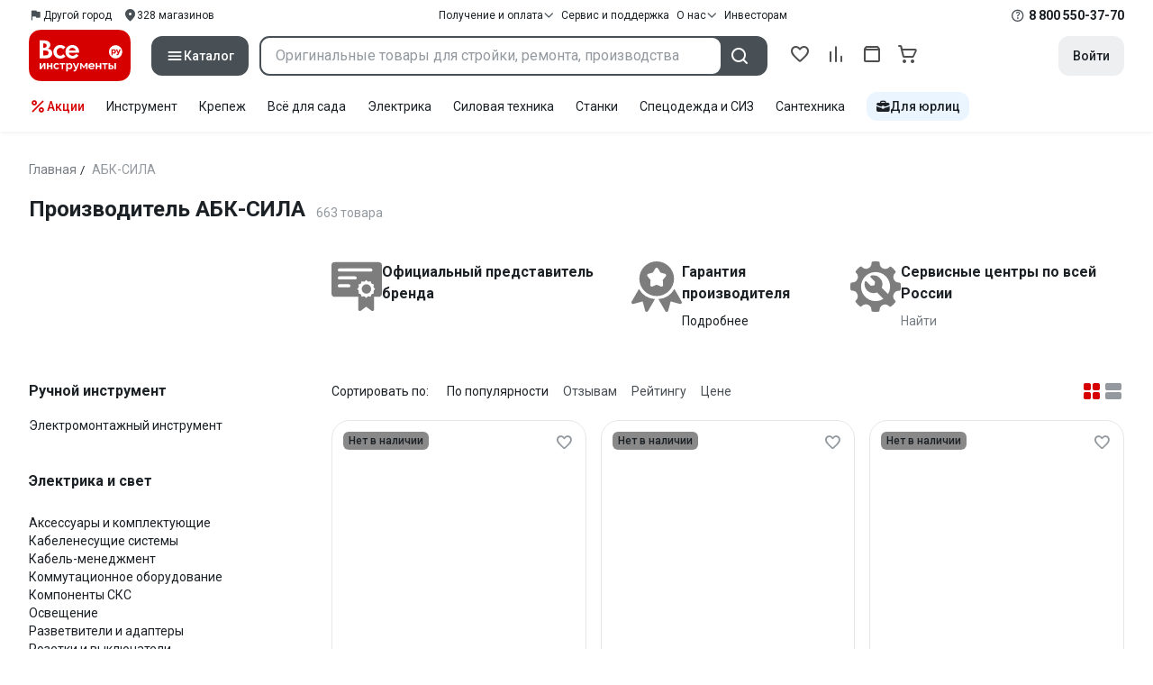

--- FILE ---
content_type: text/html;charset=utf-8
request_url: https://www.vseinstrumenti.ru/brand/abk-sila-2074240/
body_size: 65292
content:
<!DOCTYPE html><html  lang="ru"><head><meta charset="utf-8"><meta name="viewport" content="width=device-width, initial-scale=1, maximum-scale=1.0, minimum-scale=1.0, shrink-to-fit=no"><title>АБК-СИЛА - официальный дилер: выгодные цены, отзывы, каталог продукции АБК-СИЛА, инструкции и выбор по параметрам – интернет-магазин ВсеИнструменты.ру</title><link rel="preconnect" href="https://track.onef.pro"><link rel="preconnect" href="https://fonts.googleapis.com"><link rel="preconnect" href="https://cdn.vseinstrumenti.ru"><link rel="preconnect" href="https://ads.adfox.ru"><link rel="preconnect" href="https://ad.adriver.ru"><link rel="preconnect" href="https://an.yandex.ru"><link rel="preconnect" href="https://vseinstrumentiru.webim.ru"><link rel="preconnect" href="https://vk.com"><link rel="stylesheet" href="https://fonts.googleapis.com/css2?family=Roboto:wght@400;500;700&display=swap&subset=cyrillic"><link rel="stylesheet" href="https://cdn.vseinstrumenti.ru/sv3/_category/style.b_OxoMEP.css" crossorigin><link rel="preload" as="font" href="https://cdn.vseinstrumenti.ru/sv3/_category/vi-sans-fonts/ViSansBold.woff2" type="font/woff2" crossorigin="anonymous"><link rel="preload" as="font" href="https://cdn.vseinstrumenti.ru/sv3/_category/vi-sans-fonts/ViSansLight.woff2" type="font/woff2" crossorigin="anonymous"><link rel="preload" as="font" href="https://cdn.vseinstrumenti.ru/sv3/_category/vi-sans-fonts/ViSansMedium.woff2" type="font/woff2" crossorigin="anonymous"><link rel="preload" as="font" href="https://cdn.vseinstrumenti.ru/sv3/_category/vi-sans-fonts/ViSansNormal.woff2" type="font/woff2" crossorigin="anonymous"><link rel="preload" as="font" href="https://cdn.vseinstrumenti.ru/sv3/_category/vi-icons-font/df324fb27aefdb1f8d46f5b77b2a4bb1.woff2" type="font/woff2" crossorigin="anonymous"><link rel="modulepreload" as="script" crossorigin href="https://cdn.vseinstrumenti.ru/sv3/_category/EUiB0Xwm.js"><link rel="modulepreload" as="script" crossorigin href="https://cdn.vseinstrumenti.ru/sv3/_category/CBR_GwEc.js"><link rel="modulepreload" as="script" crossorigin href="https://cdn.vseinstrumenti.ru/sv3/_category/BjWpozwv.js"><link rel="modulepreload" as="script" crossorigin href="https://cdn.vseinstrumenti.ru/sv3/_category/BQ2l1s8t.js"><link rel="modulepreload" as="script" crossorigin href="https://cdn.vseinstrumenti.ru/sv3/_category/C2v1RmlQ.js"><link rel="modulepreload" as="script" crossorigin href="https://cdn.vseinstrumenti.ru/sv3/_category/BAHBqI_-.js"><link rel="dns-prefetch" href="https://js-agent.newrelic.com"><meta name="theme-color" content="#d60000"><meta name="yandex-verification" content="46583414c3f679da"><meta name="msvalidate.01" content="5B9818B5DC180CF788DBBE591F6506D0"><link rel="shortcut icon" type="image/svg+xml" href="/favicon.svg"><meta name="description" content="Продукция АБК-СИЛА на сайте официального дилера - 663 оригинальных товаров  по цене от 26 рублей: отзывы,  отсрочка для юрлиц, каталог производителя, инструкции, выбор по параметрам и фото, быстрая и бесплатная доставка в 1200+ магазинов. * 365 дней на возврат * Рассрочка *"><link rel="canonical" href="https://www.vseinstrumenti.ru/brand/abk-sila-2074240/"><meta name="keywords" content="АБК-СИЛА, компания, цены, отзывы, официальный сайт, онлайн гипермаркет, купить, производитель, опт, прайс-лист, каталог"><meta property="og:type" content="website"><meta property="og:site_name" content="ВсеИнструменты.Ру"><meta property="og:image" content="https://cdn.vseinstrumenti.ru/imgtmb/190x90/img/makes/2074240.jpg?hash=370f7ae9bf4c3532e510609c39acf07f"><meta property="og:title" content="Производитель АБК-СИЛА"><meta property="og:description" content="АБК-СИЛА - официальный дилер: выгодные цены, отзывы, каталог продукции АБК-СИЛА, инструкции и выбор по параметрам – интернет-магазин ВсеИнструменты.ру"><meta property="og:url" content="https://www.vseinstrumenti.ru/brand/abk-sila-2074240/"><script type="application/ld+json">{"@context":"https://schema.org","@type":"Product","name":"Производитель АБК-СИЛА","description":"Продукция АБК-СИЛА на сайте официального дилера - 663 оригинальных товаров  по цене от 26 рублей: отзывы,  отсрочка для юрлиц, каталог производителя, инструкции, выбор по параметрам и фото, быстрая и бесплатная доставка в 1200+ магазинов. * 365 дней на возврат * Рассрочка *","offers":{"@type":"AggregateOffer","priceCurrency":"RUB","highPrice":"8072","lowPrice":"26","offerCount":"663"},"aggregateRating":{"@type":"AggregateRating","ratingValue":"4.56","reviewCount":"63","ratingCount":"63","bestRating":"5","worstRating":"0"}}</script><script type="module" src="https://cdn.vseinstrumenti.ru/sv3/_category/EUiB0Xwm.js" crossorigin></script><meta name="sentry-trace" content="1b2eba4e41e626a0042b14bd140608a3-36ccb73b0a9d3563-0"/>
<meta name="baggage" content="sentry-environment=production,sentry-release=202601291630-master,sentry-public_key=074669c769d2f50d3439c8e5b41699aa,sentry-trace_id=1b2eba4e41e626a0042b14bd140608a3,sentry-sampled=false,sentry-sample_rand=0.5967280310255709,sentry-sample_rate=0.02"/></head><body><div id="__category"><div class="WRt-D2"><div class="" data-qa="full-header"><div class="SJ2ahA KSUiRj" data-qa="header-navigation"><div class="FPC1fN main-container"><div class="wS70Cv"><button class="_base-button_dd88u_8 _-x-small_dd88u_409 _-primary_dd88u_61 _-link_dd88u_195 _-no-paddings_dd88u_118 _-icon_dd88u_55 QKSKx-" data-qa="header-region-button"><!----><span class="_button-icon_dd88u_49"><!--[--><!--[--><i class="_vi-icon_su8nu_8 vi-icon-flag kQ4BjE wCGQwu" style="font-size:16px;"></i><!----><!--]--><!--]--></span><span class="_label_dd88u_27"><!--[--><span class="n4WTXf">Другой город</span><!--]--></span></button><a class="_base-button_dd88u_8 _-x-small_dd88u_409 _-primary_dd88u_61 _-link_dd88u_195 _-no-paddings_dd88u_118 _-icon_dd88u_55 pQyJNl _78pT6b" href="/offices/moscow/" no-label-paddings data-qa="self-delivery-link"><!----><span class="_button-icon_dd88u_49"><!--[--><i class="_vi-icon_su8nu_8 vi-icon-location NTzD6q" style="font-size:16px;"></i><!--]--></span><span class="_label_dd88u_27"><!--[-->
      328
      магазинов
     <!--]--></span></a></div><div class="yhf3nf"><div class="_dropdown_1e9wp_8 undefined _-has-arrow_1e9wp_15 KbLL--" data-qa="receipt-payment"><div class="_trigger_1e9wp_37"><!--[--><button class="_base-button_dd88u_8 _-x-small_dd88u_409 _-primary_dd88u_61 _-link_dd88u_195 _-icon-right_dd88u_58 _-no-paddings_dd88u_118 _-icon_dd88u_55 _78pT6b" no-label-paddings><!----><span class="_button-icon_dd88u_49"><!--[--><i class="_vi-icon_su8nu_8 vi-icon-arrow-down NTzD6q" style="font-size:12px;"></i><!--]--></span><span class="_label_dd88u_27"><!--[--> Получение и оплата <!--]--></span></button><!--]--></div><div class="_drop-content_1e9wp_21" style="display:none;"><div class="_drop-list-wrapper_1e9wp_12"><!--[--><!--]--><div class="_custom-scroll_rv8e1_8" style=""><!--[--><!--[--><a href="/courier-delivery/" class="_drop-link_1e9wp_72">Доставка курьером</a><a href="/region-delivery/" class="_drop-link_1e9wp_72">Доставка транспортной компанией</a><a href="/offices/moscow/" class="_drop-link_1e9wp_72">Самовывоз</a><a href="/payment-methods/" class="_drop-link_1e9wp_72">Способы оплаты</a><!--]--><!--]--></div><!--[--><div class="G6F6Ec" data-behavior="check-order-status" data-qa="check-order-status"><i class="_vi-icon_su8nu_8 vi-icon-clock mV1t7C" style="font-size:16px;"></i> Проверить статус заказа </div><a class="G6F6Ec" href="/pay-order/" target="_blank" data-qa="online-payment"><i class="_vi-icon_su8nu_8 vi-icon-ruble mV1t7C" style="font-size:16px;"></i> Оплатить заказ онлайн </a><!--]--></div></div></div><a class="_base-button_dd88u_8 _-x-small_dd88u_409 _-primary_dd88u_61 _-link_dd88u_195 _-icon-right_dd88u_58 _-no-paddings_dd88u_118 KbLL-- _78pT6b" href="/service-and-support/" data-qa="service-support-main" no-label-paddings><!----><!----><span class="_label_dd88u_27"><!--[--> Сервис и поддержка <!--]--></span></a><div class="_dropdown_1e9wp_8 undefined _-has-arrow_1e9wp_15 KbLL--" data-qa="receipt-payment"><div class="_trigger_1e9wp_37"><!--[--><button class="_base-button_dd88u_8 _-x-small_dd88u_409 _-primary_dd88u_61 _-link_dd88u_195 _-icon-right_dd88u_58 _-no-paddings_dd88u_118 _-icon_dd88u_55 _78pT6b" no-label-paddings><!----><span class="_button-icon_dd88u_49"><!--[--><i class="_vi-icon_su8nu_8 vi-icon-arrow-down NTzD6q" style="font-size:12px;"></i><!--]--></span><span class="_label_dd88u_27"><!--[--> О нас <!--]--></span></button><!--]--></div><div class="_drop-content_1e9wp_21" style="display:none;"><div class="_drop-list-wrapper_1e9wp_12"><!--[--><!--]--><!----><!--[--><a class="G6F6Ec" href="https://about.vseinstrumenti.ru/" target="_blank" data-qa="about-us-link"> О компании </a><a class="G6F6Ec" href="https://ir.vseinstrumenti.ru/" target="_blank" data-qa="investors-link"> Информация для инвесторов </a><a class="G6F6Ec" href="/legal/requisites/" data-qa="requisites"> Реквизиты </a><a class="G6F6Ec" href="/services/contacts/" data-qa="contacts"> Контакты </a><!--]--></div></div></div><a class="_base-button_dd88u_8 _-x-small_dd88u_409 _-primary_dd88u_61 _-link_dd88u_195 _-no-paddings_dd88u_118 KbLL-- _78pT6b" target="_blank" href="https://ir.vseinstrumenti.ru/" data-qa="top-level-investors-link"><!----><!----><span class="_label_dd88u_27"><!--[--> Инвесторам <!--]--></span></a></div><div class="_1Z3FeK _7zOW--"><!--[--><div class="_0edkke" data-qa="phone-hover"><!--[--><i class="_vi-icon_su8nu_8 vi-icon-question-circle-outline _7KApXj" style="font-size:16px;"></i><!--]--><div class="_tooltip_3i352_8 _-bottom-left_3i352_59" style="width:268px;--vi-tooltip-arrow-height:12px;--vi-tooltip-arrow-slide-shift:16px;--vi-tooltip-offset:4px;display:none;" data-tooltip="wrapper"><!----><svg class="_tooltip-arrow_3i352_25" width="28" height="12" viewBox="0 0 28 12" xmlns="http://www.w3.org/2000/svg"><path d="m16.9 10.6 8.2-9.2C25.9.4 26.9 0 28 0H0c1 0 2.1.5 2.9 1.4l8.2 9.2a3.8 3.8 0 0 0 5.8 0Z"></path></svg><!--[--><p class="_typography_5vy1f_47 _text_5vy1f_54 _v2_5vy1f_16"><!--[-->Звонок бесплатный 07:00 – 22:00<!--]--></p><p class="_typography_5vy1f_47 _text_5vy1f_54 _v2_5vy1f_16 _-no-margin_5vy1f_50"><!--[-->Дополнительный телефон<!--]--></p><a href="tel:undefined" class="JRYcFv T--q0z base-link -clean">+7 (495) 647-10-00</a><!--]--></div></div><a href="tel:8 800 550-37-70" class="JRYcFv base-link -clean" data-qa="phone-in-navigation">8 800 550-37-70</a><!--]--></div></div><!----></div><div class="jMtym9" data-qa="header"><div class="ppkRng main-container"><a href="/"><img src="https://cdn.vseinstrumenti.ru/sv3/_category/logo-filled.BL8hYRsI.svg?data" class="_5jy01q" loading="eager" alt="ВсеИнструменты.ру"></a><div class="swVQ0Q"><div class="lyIRsW" is-header-sticky="false"><button class="_base-button_dd88u_8 _-large_dd88u_359 _-filled_dd88u_61 _-full-width_dd88u_33 _-icon_dd88u_55 Xb6nO6" data-qa="catalog-button"><!----><span class="_button-icon_dd88u_49"><!--[--><i class="_vi-icon_su8nu_8 vi-icon-menu _3YBU77" style="font-size:20px;" data-qa="catalog-icon"></i><!--]--></span><span class="_label_dd88u_27"><!--[--> Каталог <!--]--></span></button><div class="_1Vy3DY" data-qa="catalog" is-new-header><!--noindex--><div class="_1-QKZt"><div class="_custom-scroll_rv8e1_8 AEpfPH" style="max-height:none;"><!--[--><ul data-qa="topic-list"><!--[--><li class="KfcaCL" data-qa="topic-item"><div class="_9OjAW7"><svg class="_svg-icon_1usy7_8 -MT9od" style="font-size:20px;"><use xlink:href="#catalog-12"></use></svg></div><a class="CXSkfA" href="https://www.vseinstrumenti.ru/category/stroitelnyj-instrument-6474/">Инструмент</a><i class="_vi-icon_su8nu_8 vi-icon-arrow-right awIVOy" style="font-size:16px;"></i></li><li class="KfcaCL" data-qa="topic-item"><div class="_9OjAW7"><svg class="_svg-icon_1usy7_8 -MT9od" style="font-size:20px;"><use xlink:href="#catalog-20"></use></svg></div><a class="CXSkfA" href="https://www.vseinstrumenti.ru/category/elektrika-i-svet-6480/">Электрика и свет</a><i class="_vi-icon_su8nu_8 vi-icon-arrow-right awIVOy" style="font-size:16px;"></i></li><li class="KfcaCL" data-qa="topic-item"><div class="_9OjAW7"><svg class="_svg-icon_1usy7_8 -MT9od" style="font-size:20px;"><use xlink:href="#catalog-32"></use></svg></div><a class="CXSkfA" href="https://www.vseinstrumenti.ru/category/ruchnoj-instrument-6481/">Ручной инструмент</a><i class="_vi-icon_su8nu_8 vi-icon-arrow-right awIVOy" style="font-size:16px;"></i></li><li class="KfcaCL" data-qa="topic-item"><div class="_9OjAW7"><svg class="_svg-icon_1usy7_8 -MT9od" style="font-size:20px;"><use xlink:href="#catalog-26"></use></svg></div><a class="CXSkfA" href="https://www.vseinstrumenti.ru/category/santehnicheskoe-oborudovanie-6750/">Сантехника и инженерные системы</a><i class="_vi-icon_su8nu_8 vi-icon-arrow-right awIVOy" style="font-size:16px;"></i></li><li class="KfcaCL" data-qa="topic-item"><div class="_9OjAW7"><svg class="_svg-icon_1usy7_8 -MT9od" style="font-size:20px;"><use xlink:href="#catalog-13"></use></svg></div><a class="CXSkfA" href="https://www.vseinstrumenti.ru/category/sadovaya-tehnika-i-instrument-6473/">Всё для сада</a><i class="_vi-icon_su8nu_8 vi-icon-arrow-right awIVOy" style="font-size:16px;"></i></li><li class="KfcaCL" data-qa="topic-item"><div class="_9OjAW7"><svg class="_svg-icon_1usy7_8 -MT9od" style="font-size:20px;"><use xlink:href="#catalog-2693"></use></svg></div><a class="CXSkfA" href="https://www.vseinstrumenti.ru/category/silovaya-tehnika-6475/">Силовая техника</a><i class="_vi-icon_su8nu_8 vi-icon-arrow-right awIVOy" style="font-size:16px;"></i></li><li class="KfcaCL" data-qa="topic-item"><div class="_9OjAW7"><svg class="_svg-icon_1usy7_8 -MT9od" style="font-size:20px;"><use xlink:href="#catalog-19"></use></svg></div><a class="CXSkfA" href="https://www.vseinstrumenti.ru/category/oborudovanie-dlya-avtoservisa-i-garazha-6479/">Автотовары</a><i class="_vi-icon_su8nu_8 vi-icon-arrow-right awIVOy" style="font-size:16px;"></i></li><li class="KfcaCL" data-qa="topic-item"><div class="_9OjAW7"><svg class="_svg-icon_1usy7_8 -MT9od" style="font-size:20px;"><use xlink:href="#catalog-25"></use></svg></div><a class="CXSkfA" href="https://www.vseinstrumenti.ru/category/krepezh-2994/">Крепёж и фурнитура</a><i class="_vi-icon_su8nu_8 vi-icon-arrow-right awIVOy" style="font-size:16px;"></i></li><li class="KfcaCL" data-qa="topic-item"><div class="_9OjAW7"><svg class="_svg-icon_1usy7_8 -MT9od" style="font-size:20px;"><use xlink:href="#catalog-30"></use></svg></div><a class="CXSkfA" href="https://www.vseinstrumenti.ru/category/stroitelnye-materialy-12778/">Отделочные и стройматериалы</a><i class="_vi-icon_su8nu_8 vi-icon-arrow-right awIVOy" style="font-size:16px;"></i></li><li class="KfcaCL" data-qa="topic-item"><div class="_9OjAW7"><svg class="_svg-icon_1usy7_8 -MT9od" style="font-size:20px;"><use xlink:href="#catalog-28"></use></svg></div><a class="CXSkfA" href="https://www.vseinstrumenti.ru/category/tovary-dlya-ofisa-i-doma-169730/">Офис и дом</a><i class="_vi-icon_su8nu_8 vi-icon-arrow-right awIVOy" style="font-size:16px;"></i></li><li class="KfcaCL" data-qa="topic-item"><div class="_9OjAW7"><svg class="_svg-icon_1usy7_8 -MT9od" style="font-size:20px;"><use xlink:href="#catalog-15"></use></svg></div><a class="CXSkfA" href="https://www.vseinstrumenti.ru/category/skladskoe-oborudovanie-i-tehnika-dlya-sklada-4100/">Склад</a><i class="_vi-icon_su8nu_8 vi-icon-arrow-right awIVOy" style="font-size:16px;"></i></li><li class="KfcaCL" data-qa="topic-item"><div class="_9OjAW7"><svg class="_svg-icon_1usy7_8 -MT9od" style="font-size:20px;"><use xlink:href="#catalog-16"></use></svg></div><a class="CXSkfA" href="https://www.vseinstrumenti.ru/category/stanki-6476/">Станки и промкомпоненты</a><i class="_vi-icon_su8nu_8 vi-icon-arrow-right awIVOy" style="font-size:16px;"></i></li><li class="KfcaCL" data-qa="topic-item"><div class="_9OjAW7"><svg class="_svg-icon_1usy7_8 -MT9od" style="font-size:20px;"><use xlink:href="#catalog-14"></use></svg></div><a class="CXSkfA" href="https://www.vseinstrumenti.ru/category/klimaticheskoe-oborudovanie-6472/">Климат, отопление и вентиляция</a><i class="_vi-icon_su8nu_8 vi-icon-arrow-right awIVOy" style="font-size:16px;"></i></li><li class="KfcaCL" data-qa="topic-item"><div class="_9OjAW7"><svg class="_svg-icon_1usy7_8 -MT9od" style="font-size:20px;"><use xlink:href="#catalog-2699"></use></svg></div><a class="CXSkfA" href="https://www.vseinstrumenti.ru/category/spetsodezhda-i-siz-4661/">Спецодежда и СИЗ</a><i class="_vi-icon_su8nu_8 vi-icon-arrow-right awIVOy" style="font-size:16px;"></i></li><li class="KfcaCL" data-qa="topic-item"><div class="_9OjAW7"><svg class="_svg-icon_1usy7_8 -MT9od" style="font-size:20px;"><use xlink:href="#catalog-2679"></use></svg></div><a class="CXSkfA" href="https://www.vseinstrumenti.ru/category/oborudovanie-dlya-klininga-i-uborki-2976/">Клининг и химия</a><i class="_vi-icon_su8nu_8 vi-icon-arrow-right awIVOy" style="font-size:16px;"></i></li><li class="KfcaCL" data-qa="topic-item"><div class="_9OjAW7"><svg class="_svg-icon_1usy7_8 -MT9od" style="font-size:20px;"><use xlink:href="#catalog-18"></use></svg></div><a class="CXSkfA" href="https://www.vseinstrumenti.ru/category/stroitelnoe-oborudovanie-i-tehnika-6477/">Строительное оборудование</a><i class="_vi-icon_su8nu_8 vi-icon-arrow-right awIVOy" style="font-size:16px;"></i></li><li class="KfcaCL" data-qa="topic-item"><div class="_9OjAW7"><svg class="_svg-icon_1usy7_8 -MT9od" style="font-size:20px;"><use xlink:href="#catalog-21"></use></svg></div><a class="CXSkfA" href="https://www.vseinstrumenti.ru/category/sport-i-turizm-3351/">Спорт и туризм</a><i class="_vi-icon_su8nu_8 vi-icon-arrow-right awIVOy" style="font-size:16px;"></i></li><li class="KfcaCL" data-qa="topic-item"><div class="_9OjAW7"><svg class="_svg-icon_1usy7_8 -MT9od" style="font-size:20px;"><use xlink:href="#catalog-22"></use></svg></div><a class="CXSkfA" href="https://www.vseinstrumenti.ru/category/rashodnye-materialy-i-osnastka-6478/">Расходные материалы</a><i class="_vi-icon_su8nu_8 vi-icon-arrow-right awIVOy" style="font-size:16px;"></i></li><!--]--></ul><!--]--></div><div class="_48gduC" style="display:none;"></div><div class="_custom-scroll_rv8e1_8 lFD7xo" style="max-height:none;display:none;"><!--[--><div class="otMaxg"><!--[--><!--]--><!----><!----></div><!--]--></div></div><!--/noindex--></div></div><div class="zuw3G3"><div class="d6N-Rk _base-input_riq1r_8 _-no-borders_riq1r_220"><label class="_label_riq1r_18"><!--[--><input data-qa="header-search-input" value type="text" placeholder="Оригинальные товары для стройки, ремонта, производства" autocomplete="off" class="_field_riq1r_23"><!--]--><!----><span class="_field-outline_riq1r_62"></span><!----></label><!----><!----><!----></div><button class="_base-button_dd88u_8 _-large_dd88u_359 _-filled_dd88u_61 _-icon_dd88u_55 wVtNQd" data-qa="header-search-button"><!----><span class="_button-icon_dd88u_49"><!--[--><i class="_vi-icon_su8nu_8 vi-icon-search zgbpH4" style="font-size:24px;"></i><!--]--></span><!----></button><!----></div></div><div class="_8n-Ibw"><!--[--><!--[--><a class="aHrd-R base-link -clean _8R37cX" href="/user/favorites/" data-qa="favorites" rel="nofollow"><!----><i class="_vi-icon_su8nu_8 vi-icon-heart-outline HHyJl0" style="font-size:24px;"></i><p class="_typography_5vy1f_47 _text_5vy1f_54 _v5_5vy1f_31 _-no-margin_5vy1f_50 _0FnZm-"><!--[-->Избранное<!--]--></p><!--[--><!--]--></a><!--]--><!--]--><div modelvalue="false" class="_8R37cX"><!--[--><a class="aHrd-R base-link -clean" href="/compare/" data-qa="compare" rel="nofollow"><!----><i class="_vi-icon_su8nu_8 vi-icon-comparison-slim HHyJl0" style="font-size:24px;"></i><p class="_typography_5vy1f_47 _text_5vy1f_54 _v5_5vy1f_31 _-no-margin_5vy1f_50 _0FnZm-"><!--[-->Сравнение<!--]--></p><!--[--><!--]--></a><!--]--><!----></div><!--[--><a class="aHrd-R base-link -clean _8R37cX" href="/user/orders/all/" data-qa="orders" rel="nofollow"><!----><i class="_vi-icon_su8nu_8 vi-icon-orders HHyJl0" style="font-size:24px;"></i><p class="_typography_5vy1f_47 _text_5vy1f_54 _v5_5vy1f_31 _-no-margin_5vy1f_50 _0FnZm-"><!--[-->Заказы<!--]--></p><!--[--><!--]--></a><!----><!--]--><a class="aHrd-R base-link -clean _8R37cX" href="/cart-checkout/" data-qa="cart" rel="nofollow"><!----><i class="_vi-icon_su8nu_8 vi-icon-cart-outline HHyJl0" style="font-size:24px;"></i><p class="_typography_5vy1f_47 _text_5vy1f_54 _v5_5vy1f_31 _-no-margin_5vy1f_50 _0FnZm-"><!--[-->Корзина<!--]--></p><!--[--><!--]--></a></div><div class="a2IXCg"><!----><div data-qa="motivation-menu"><!--[--><!--[--><button class="_base-button_dd88u_8 _-large_dd88u_359 _-secondary_dd88u_70 _-filled_dd88u_61" data-qa="login-and-registration"><!----><!----><span class="_label_dd88u_27"><!--[--> Войти <!--]--></span></button><!--]--><!--]--></div></div></div></div><div class="yHNXbv" data-qa="header-actions"><div class="-hgam4 main-container"><div class="c4dciU"><div class="_dropdown_1e9wp_8 undefined _-has-arrow_1e9wp_15 AKCgt7 GrYkMr" data-qa="actions-dropdown"><div class="_trigger_1e9wp_37"><!--[--><button class="_base-button_dd88u_8 _-link_dd88u_195 _-no-paddings_dd88u_118 _-icon_dd88u_55 a34PZ1" no-label-paddings data-qa="actions-button"><!----><span class="_button-icon_dd88u_49"><!--[--><i class="_vi-icon_su8nu_8 vi-icon-percent wzObRM" style="font-size:20px;"></i><!--]--></span><span class="_label_dd88u_27"><!--[--> Акции <!--]--></span></button><!--]--></div><div class="_drop-content_1e9wp_21" style="display:none;"><div class="_drop-list-wrapper_1e9wp_12"><!--[--><!--]--><div class="_custom-scroll_rv8e1_8" style=""><!--[--><!--]--></div><!--[--><!--]--></div></div></div><!--[--><div class="GrYkMr"><a class="hPWmsP base-link -clean" data-qa="instrument-6474" href="/category/stroitelnyj-instrument-6474/">Инструмент</a></div><div class="GrYkMr"><a class="hPWmsP base-link -clean" data-qa="krepezh-2994" href="/category/krepezh-2994/">Крепеж</a></div><div class="GrYkMr"><a class="hPWmsP base-link -clean" data-qa="sadovaya-tehnika-6473" href="/category/sadovaya-tehnika-i-instrument-6473/">Всё для сада</a></div><div class="GrYkMr"><a class="hPWmsP base-link -clean" data-qa="elektrika-6480" href="/category/elektrika-i-svet-6480/">Электрика</a></div><div class="GrYkMr"><a class="hPWmsP base-link -clean" data-qa="silovaya_tekhnika-6475" href="/category/silovaya-tehnika-6475/">Силовая техника	</a></div><div class="GrYkMr"><a class="hPWmsP base-link -clean" data-qa="stanki-6476" href="/category/stanki-6476/">Станки</a></div><div class="GrYkMr"><a class="hPWmsP base-link -clean" data-qa="spetsodezhda-i-siz-4661" href="/category/spetsodezhda-i-siz-4661/">Спецодежда и СИЗ</a></div><div class="GrYkMr"><a class="hPWmsP base-link -clean" data-qa="santehnika-6750" href="/category/santehnicheskoe-oborudovanie-6750/">Сантехника</a></div><div class="GrYkMr Un3Edv"><a class="hPWmsP base-link -clean" data-qa="avto-6479" href="/category/oborudovanie-dlya-avtoservisa-i-garazha-6479/">Авто</a></div><!--]--><div><!--[--><a class="D7gBjQ" href="/b2b/"><i class="_vi-icon_su8nu_8 vi-icon-brief-case" style="font-size:16px;"></i><span class="_typography_5vy1f_47 _text_5vy1f_54 _v1_5vy1f_11 _-no-margin_5vy1f_50"><!--[-->Для юрлиц<!--]--></span></a><!--]--><div class="_tooltip_3i352_8 _-bottom_3i352_54" style="width:332px;--vi-tooltip-arrow-height:12px;--vi-tooltip-arrow-slide-shift:16px;--vi-tooltip-offset:4px;display:none;" data-tooltip="wrapper"><!----><svg class="_tooltip-arrow_3i352_25" width="28" height="12" viewBox="0 0 28 12" xmlns="http://www.w3.org/2000/svg"><path d="m16.9 10.6 8.2-9.2C25.9.4 26.9 0 28 0H0c1 0 2.1.5 2.9 1.4l8.2 9.2a3.8 3.8 0 0 0 5.8 0Z"></path></svg><!--[--><p class="_typography_5vy1f_47 _heading_5vy1f_8 _v5_5vy1f_31"><!--[-->Покупайте для бизнеса<!--]--></p><ul class="pm0K4q"><!--[--><li class="VBAocX"><i class="_vi-icon_su8nu_8 vi-icon-check" style="font-size:16px;"></i><span class="_typography_5vy1f_47 _text_5vy1f_54 _v2_5vy1f_16 _-no-margin_5vy1f_50"><!--[-->Оригинальные товары с гарантией<!--]--></span></li><li class="VBAocX"><i class="_vi-icon_su8nu_8 vi-icon-check" style="font-size:16px;"></i><span class="_typography_5vy1f_47 _text_5vy1f_54 _v2_5vy1f_16 _-no-margin_5vy1f_50"><!--[-->2 млн товаров: закроем заявку на 100%<!--]--></span></li><li class="VBAocX"><i class="_vi-icon_su8nu_8 vi-icon-check" style="font-size:16px;"></i><span class="_typography_5vy1f_47 _text_5vy1f_54 _v2_5vy1f_16 _-no-margin_5vy1f_50"><!--[-->Оптовая система скидок<!--]--></span></li><!--]--></ul><a class="_base-button_dd88u_8 _-small_dd88u_384 _-secondary_dd88u_70 _-filled_dd88u_61" href="/b2b/"><!----><!----><span class="_label_dd88u_27"><!--[-->Узнать больше<!--]--></span></a><!--]--></div></div></div></div></div></div><!--[--><div class=""><div><!--[--><!----><div class="main-container"><header class="_8dBy4L"><nav itemscope class="_breadcrumbs_dmrdl_8" itemtype="https://schema.org/BreadcrumbList" id="breadcrumbs-anchor" data-qa="breadcrumbs"><!--[--><!--[--><div class="_breadcrumbs-item_dmrdl_16" itemprop="itemListElement" itemscope itemtype="https://schema.org/ListItem"><a href="/" class="_breadcrumbs-link_dmrdl_35" itemprop="item"><span itemprop="name">Главная</span><meta content="1" itemprop="position"></a><span class="_separator_dmrdl_32">/</span></div><!--]--><!--[--><span class="_breadcrumbs-item_dmrdl_16 _breadcrumbs-link_dmrdl_35 _disabled_dmrdl_45">АБК-СИЛА</span><!--]--><!--]--></nav><!----><div class="Es-8xw"><h1 class="_typography_5vy1f_47 _heading_5vy1f_8 _v3_5vy1f_21 _-no-margin_5vy1f_50"><!--[-->Производитель АБК-СИЛА<!--]--></h1><div class="jI3FJQ pH-qha"><p class="_typography_5vy1f_47 _text_5vy1f_54 _v2_5vy1f_16 _-no-margin_5vy1f_50"><!--[-->663 товара<!--]--></p><!----></div><!----><!----></div></header><div class="axiKuw IjGYI8"><img class="image -show-placeholder" data-url="https://cdn.vseinstrumenti.ru/imgtmb/420x180/img/makes/2074240.jpg" src="[data-uri]" alt="АБК-СИЛА" style="width:190px;height:81px;"><div class="wzT-ov"><div class="JI5Zb0"><img src="https://cdn.vseinstrumenti.ru/assets/svg/brand/certificate.svg" alt="ВсеИнструменты.ру" width="56" height="56"><div><p class="_typography_5vy1f_47 _heading_5vy1f_8 _v6_5vy1f_36 sAUCqD"><!--[-->Официальный представитель бренда<!--]--></p><!----></div></div><div class="JI5Zb0"><img src="https://cdn.vseinstrumenti.ru/assets/svg/brand/warranty.svg" alt="ВсеИнструменты.ру" width="56" height="56"><div><p class="_typography_5vy1f_47 _heading_5vy1f_8 _v6_5vy1f_36 sAUCqD"><!--[-->Гарантия производителя<!--]--></p><div class="FpP7F3"><!--[--><button class="_base-button_dd88u_8 _-small_dd88u_384 _-primary_dd88u_61 _-link_dd88u_195 _-no-paddings_dd88u_118"><!----><!----><span class="_label_dd88u_27"><!--[-->Подробнее<!--]--></span></button><!--]--><div class="_tooltip_3i352_8 _-bottom_3i352_54" style="width:320px;--vi-tooltip-arrow-height:12px;--vi-tooltip-arrow-slide-shift:16px;--vi-tooltip-offset:4px;display:none;" data-tooltip="wrapper"><!----><svg class="_tooltip-arrow_3i352_25" width="28" height="12" viewBox="0 0 28 12" xmlns="http://www.w3.org/2000/svg"><path d="m16.9 10.6 8.2-9.2C25.9.4 26.9 0 28 0H0c1 0 2.1.5 2.9 1.4l8.2 9.2a3.8 3.8 0 0 0 5.8 0Z"></path></svg><!--[--><div class="YqeCkn">&nbsp;от 1 года до 3 лет&nbsp;&nbsp;</div><!--]--></div></div></div></div><div class="JI5Zb0"><img src="https://cdn.vseinstrumenti.ru/assets/svg/brand/gear-wrench.svg" alt="ВсеИнструменты.ру" width="56" height="56"><div><p class="_typography_5vy1f_47 _heading_5vy1f_8 _v6_5vy1f_36 sAUCqD"><!--[--> Сервисные центры по всей России <!--]--></p><a class="_base-button_dd88u_8 _-small_dd88u_384 _-secondary_dd88u_70 _-link_dd88u_195 _-no-paddings_dd88u_118" target="_blank" href="https://www.vseinstrumenti.ru/services/brands/"><!----><!----><span class="_label_dd88u_27"><!--[--> Найти <!--]--></span></a></div></div><!----></div></div><div class="_2SM-gx"><aside class="_9zjqcj"><div><!--[--><div class="pW8X-P"><h4 class="_typography_5vy1f_47 _heading_5vy1f_8 _v6_5vy1f_36"><!--[-->Ручной инструмент<!--]--></h4><div cut-height="168" type="height"><div class="NtBas1"><!--[--><a class="ws6Vvd base-link collapse" href="/category/elektromontazhnyj-instrument-i-prisposobleniya-2769/abk-sila-2074240/">Электромонтажный инструмент</a><!--]--></div></div></div><div class="pW8X-P"><h4 class="_typography_5vy1f_47 _heading_5vy1f_8 _v6_5vy1f_36"><!--[-->Электрика и свет<!--]--></h4><div class="_shortcut-wrapper_1koyv_8 _-static_1koyv_13" style="--content-max-height:168px;"><div class="_content_1koyv_34 _-height_1koyv_38"><!--[--><div class="NtBas1"><!--[--><a class="ws6Vvd base-link collapse" href="/category/aksessuary-i-komplektuyuschie-dlya-elektriki-i-elektromontazha-5266/abk-sila-2074240/">Аксессуары и комплектующие</a><a class="ws6Vvd base-link collapse" href="/category/kabelenesuschie-sistemy-168847/abk-sila-2074240/">Кабеленесущие системы</a><a class="ws6Vvd base-link collapse" href="/category/kabel-menedzhment-179359/abk-sila-2074240/">Кабель-менеджмент</a><a class="ws6Vvd base-link collapse" href="/category/zaschitno-kommutatsionnoe-oborudovanie-168963/abk-sila-2074240/">Коммутационное оборудование</a><a class="ws6Vvd base-link collapse" href="/category/komponenty-strukturirovannyh-kabelnyh-sistem-sks-6488/abk-sila-2074240/">Компоненты СКС</a><a class="ws6Vvd base-link collapse" href="/category/osveschenie-175704/abk-sila-2074240/">Освещение</a><a class="ws6Vvd base-link collapse" href="/category/razvetviteli-i-adaptery-168859/abk-sila-2074240/">Разветвители и адаптеры</a><a class="ws6Vvd base-link collapse" href="/category/rozetki-i-vyklyuchateli-4434/abk-sila-2074240/">Розетки и выключатели</a><a class="ws6Vvd base-link collapse" href="/category/udliniteli-i-razvetviteli-3648/abk-sila-2074240/">Сетевые удлинители</a><a class="ws6Vvd base-link collapse" href="/category/elektromontazhnaya-produktsiya-4452/abk-sila-2074240/">Электромонтажная продукция</a><a class="ws6Vvd base-link collapse" href="/category/elektronika-i-elektrotovary-4442/abk-sila-2074240/">Электротовары</a><!--]--></div><!--]--><!----></div><div class="_control-button_1koyv_16 _-closed_1koyv_28"><!--[--><button class="_base-button_dd88u_8 _-small_dd88u_384 _-secondary_dd88u_70 _-link_dd88u_195 _-icon-right_dd88u_58 _-no-paddings_dd88u_118 _-icon_dd88u_55" no-label-paddings="true"><!----><span class="_button-icon_dd88u_49"><!--[--><svg xmlns="http://www.w3.org/2000/svg" viewBox="0 0 24 24" class="_svg-icon_1usy7_8" style=""><path d="M19.6 7.8q-.32-.3-.75-.31-.42 0-.74.31l-6.1 6.1-6.12-6.12a1 1 0 0 0-.73-.29q-.45 0-.75.31-.32.32-.32.74 0 .43.32.74l7.02 7q.12.12.27.18t.31.05.31-.05q.16-.06.27-.18l7.02-7.02q.3-.3.3-.72t-.32-.74"></path></svg><!--]--></span><span class="_label_dd88u_27"><!--[--> Показать еще<!--]--></span></button><!--]--></div></div></div><div class="pW8X-P"><h4 class="_typography_5vy1f_47 _heading_5vy1f_8 _v6_5vy1f_36"><!--[-->Крепеж<!--]--></h4><div cut-height="168" type="height"><div class="NtBas1"><!--[--><a class="ws6Vvd base-link collapse" href="/category/metizy-170301/abk-sila-2074240/">Метизы</a><a class="ws6Vvd base-link collapse" href="/category/plastikovyj-krepezh-170303/abk-sila-2074240/">Пластиковый</a><a class="ws6Vvd base-link collapse" href="/category/spetsialnyj-krepezh-3381/abk-sila-2074240/">Специальный крепеж</a><!--]--></div></div></div><div class="pW8X-P"><h4 class="_typography_5vy1f_47 _heading_5vy1f_8 _v6_5vy1f_36"><!--[-->Складское оборудование<!--]--></h4><div cut-height="168" type="height"><div class="NtBas1"><!--[--><a class="ws6Vvd base-link collapse" href="/category/pozharnoe-oborudovanie-6734/abk-sila-2074240/">Пожарное оборудование</a><!--]--></div></div></div><!--]--></div></aside><main class="_4C7TYe"><!----><!----><!----><!----><!----><!----><!----><div id="product-listing-top" class="EsMzIu"><!--noindex--><div class="N-m2OB"><!--noindex--><div class="ROSMk-"><p class="_typography_5vy1f_47 _text_5vy1f_54 _v2_5vy1f_16 _-no-margin_5vy1f_50 c00TBE"><!--[-->Сортировать по:<!--]--></p><!--[--><button class="_base-button_dd88u_8 _-small_dd88u_384 _-primary_dd88u_61 _-link_dd88u_195 _-disabled_dd88u_61 _-icon-right_dd88u_58 _-no-paddings_dd88u_118 Fwd3th av3g4Q" disabled data-qa="sort-salesRating"><!----><!----><span class="_label_dd88u_27"><!--[--><span>По популярности</span><!--]--></span></button><button class="_base-button_dd88u_8 _-small_dd88u_384 _-primary_dd88u_61 _-link_dd88u_195 _-icon-right_dd88u_58 _-no-paddings_dd88u_118 Fwd3th" data-qa="sort-responseCount"><!----><!----><span class="_label_dd88u_27"><!--[--><span>Отзывам</span><!--]--></span></button><button class="_base-button_dd88u_8 _-small_dd88u_384 _-primary_dd88u_61 _-link_dd88u_195 _-icon-right_dd88u_58 _-no-paddings_dd88u_118 Fwd3th" data-qa="sort-rating"><!----><!----><span class="_label_dd88u_27"><!--[--><span>Рейтингу</span><!--]--></span></button><button class="_base-button_dd88u_8 _-small_dd88u_384 _-primary_dd88u_61 _-link_dd88u_195 _-icon-right_dd88u_58 _-no-paddings_dd88u_118 _-icon_dd88u_55 Fwd3th" data-qa="sort-price"><!----><span class="_button-icon_dd88u_49"><!--[--><i class="_vi-icon_su8nu_8 vi-icon-sort _3okaIj" style="font-size:20px;display:none;" data-qa="sort-direction-desc"></i><!--]--></span><span class="_label_dd88u_27"><!--[--><span>Цене</span><!--]--></span></button><!--]--></div><!--/noindex--><div class="JN-mHR"><button class="_base-button_dd88u_8 _-small_dd88u_384 _-secondary_dd88u_70 _-link_dd88u_195 _-no-paddings_dd88u_118 _-icon_dd88u_55" data-qa="switch-tile"><!----><span class="_button-icon_dd88u_49"><!--[--><i class="_vi-icon_su8nu_8 vi-icon-catalog _0o-YGd" style="font-size:24px;"></i><!--]--></span><!----></button><button class="_base-button_dd88u_8 _-small_dd88u_384 _-secondary_dd88u_70 _-link_dd88u_195 _-no-paddings_dd88u_118 _-icon_dd88u_55" data-qa="switch-row"><!----><span class="_button-icon_dd88u_49"><!--[--><i class="_vi-icon_su8nu_8 vi-icon-list" style="font-size:24px;"></i><!--]--></span><!----></button></div></div><!----><!--/noindex--><!----><div class="St9GZy VNvpRK" data-qa="listing"><!--[--><!--[--><div class="hQrTLZ FWwgM0 FF5uv3" data-qa="products-tile"><div class="P55PbG"><!--noindex--><div><div data-qa="product-vertical-not-available" class="_nameplate-wrapper_dxhc7_8 _-small_dxhc7_19" style="background:#898989;"><!----><!--[--> Нет в наличии <!--]--><!----></div></div><!--/noindex--><!----></div><div class="_0ZWiWL ZYx-UQ" style=""><a class="gS9eIb" href="https://www.vseinstrumenti.ru/product/universalnaya-raspredelitelnaya-shina-abk-sila-311-160a-1sht-2100623-1953136/" data-qa="product-photo-click"><img class="image I98kY7 _4n0VD2" data-url="https://cdn.vseinstrumenti.ru/images/goods/elektrika-i-svet/elektromontazhnaya-produktsiya/1953136/560x504/53874340.jpg" src="[data-uri]" alt="Универсальная распределительная шина АБК-СИЛА 311 160А 1шт. 2100623" width="212px" height="212px" style="object-fit:contain;" data-qa="product-photo-single-image"></a><div class="lyPglI"><!--[--><!--]--></div><div class="LMoqKu"><!--[--><!--]--></div></div><div class="hf78to"><!----><button class="qg5S5t N4AhZA YKrZBW" title="Добавить в избранное" type="button" data-qa="product-vertical-toggle-favorites"><div class="MpUFsf"><i class="_vi-icon_su8nu_8 vi-icon-heart" style="font-size:20px;display:none;"></i><i class="_vi-icon_su8nu_8 vi-icon-heart-outline" style="font-size:20px;"></i></div></button><button class="qg5S5t N4AhZA" title="Добавить в сравнение" type="button" data-qa="product-vertical-toggle-comparison"><div class="MpUFsf"><!----><i class="_vi-icon_su8nu_8 vi-icon-comparison" style="font-size:20px;"></i></div></button></div><div class="Ru8yHG"><!----><!----></div><div class="T3uC-8"><a href="https://www.vseinstrumenti.ru/product/universalnaya-raspredelitelnaya-shina-abk-sila-311-160a-1sht-2100623-1953136/" class="PCw6On clamp-3" title="Универсальная распределительная шина АБК-СИЛА 311 160А 1шт. 2100623" data-allow-mismatch="attribute" data-qa="product-name"><!--[--><span class="_typography_5vy1f_47 _text_5vy1f_54 _v2_5vy1f_16 _-no-margin_5vy1f_50"><!--[-->Универсальная распределительная шина АБК-СИЛА 311 160А 1шт. 2100623<!--]--></span><!--]--></a><!----></div><div class="IaAFNq NLhhBl"><a href="https://www.vseinstrumenti.ru/product/universalnaya-raspredelitelnaya-shina-abk-sila-311-160a-1sht-2100623-1953136/#reviews" class="Mi6KGZ Q3PmM6" data-qa="product-rating"><!--[--><div class="AaHkpm"><i class="_vi-icon_su8nu_8 vi-icon-star oSmlyY" style="font-size:16px;"></i><span class="_typography_5vy1f_47 _heading_5vy1f_8 _v7_5vy1f_41 _-no-margin_5vy1f_50 o4QQXm"><!--[-->4.5<!--]--></span></div><span class="_typography_5vy1f_47 _text_5vy1f_54 _v5_5vy1f_31 _-no-margin_5vy1f_50 _228Jnj"><!--[-->2 отзыва<!--]--></span><!--]--></a><!--noindex--><div class="Fn1sbA"><!--[--><button class="_base-button_dd88u_8 _-x-small_dd88u_409 _-filled_dd88u_61 _-icon-right_dd88u_58 _-no-paddings_dd88u_118 _-icon_dd88u_55 _-transparent_dd88u_437 KomJ8z" title="Код товара"><!----><span class="_button-icon_dd88u_49"><!--[--><i class="_vi-icon_su8nu_8 vi-icon-copy" style="font-size:12px;"></i><!--]--></span><span class="_label_dd88u_27"><!--[--><p class="_typography_5vy1f_47 _text_5vy1f_54 _v5_5vy1f_31 _-no-margin_5vy1f_50" data-qa="product-code-value"><!--[-->18451519<!--]--></p><!--]--></span></button><!--]--><div class="_tooltip_3i352_8 _-top-right_3i352_49" style="width:auto;--vi-tooltip-arrow-height:12px;--vi-tooltip-arrow-slide-shift:16px;--vi-tooltip-offset:4px;display:none;" data-tooltip="wrapper"><!----><svg class="_tooltip-arrow_3i352_25" width="28" height="12" viewBox="0 0 28 12" xmlns="http://www.w3.org/2000/svg"><path d="m16.9 10.6 8.2-9.2C25.9.4 26.9 0 28 0H0c1 0 2.1.5 2.9 1.4l8.2 9.2a3.8 3.8 0 0 0 5.8 0Z"></path></svg><!--[--><!--]--></div></div><!--/noindex--></div><!--noindex--><!--[--><div class="fBeXG7 dAcKAT" data-qa="product-availability"><!--[--><!----><!----><!--[--><div class="EWo9vK utrU25" style="height:16px;margin-top:;margin-bottom:;margin-left:;padding-top:;width:140px;align-self:;border-radius:6px;"></div><div class="EWo9vK utrU25" style="height:16px;margin-top:;margin-bottom:;margin-left:;padding-top:;width:140px;align-self:;border-radius:6px;"></div><!--]--><!----><!--]--><!----></div><!--]--><!--/noindex--><div class="_4Ud1Lz y8MDnA"><!----><!----><div class="A0HzFv"><button class="_base-button_dd88u_8 _-small_dd88u_384 _-secondary_dd88u_70 _-filled_dd88u_61 _-icon-right_dd88u_58 _-icon_dd88u_55" title="Подписаться" data-qa="product-subscribe-at-availability-button"><!----><span class="_button-icon_dd88u_49"><!--[--><i class="_vi-icon_su8nu_8 vi-icon-bell" style="font-size:16px;"></i><!--]--></span><span class="_label_dd88u_27"><!--[-->Подписаться <!--]--></span></button></div></div><!----></div><!--noindex--><!----><!----><!--/noindex--><!----><!----><!--]--><!--[--><div class="hQrTLZ FWwgM0 FF5uv3" data-qa="products-tile"><div class="P55PbG"><!--noindex--><div><div data-qa="product-vertical-not-available" class="_nameplate-wrapper_dxhc7_8 _-small_dxhc7_19" style="background:#898989;"><!----><!--[--> Нет в наличии <!--]--><!----></div></div><!--/noindex--><!----></div><div class="_0ZWiWL ZYx-UQ" style=""><a class="gS9eIb" href="https://www.vseinstrumenti.ru/product/nastennyj-karbolitovyj-naklonnyj-patron-abk-sila-e27-12sht-1200101-1754684/" data-qa="product-photo-click"><img class="image I98kY7 _4n0VD2" data-url="https://cdn.vseinstrumenti.ru/images/goods/elektrika-i-svet/osveschenie/1754684/560x504/183501053.jpg" src="[data-uri]" alt="Настенный карболитовый наклонный патрон АБК-СИЛА Е27, 12шт. 1200101" width="212px" height="212px" style="object-fit:contain;" data-qa="product-photo-single-image"></a><div class="lyPglI"><!--[--><!--]--></div><div class="LMoqKu"><!--[--><!--]--></div></div><div class="hf78to"><!----><button class="qg5S5t N4AhZA YKrZBW" title="Добавить в избранное" type="button" data-qa="product-vertical-toggle-favorites"><div class="MpUFsf"><i class="_vi-icon_su8nu_8 vi-icon-heart" style="font-size:20px;display:none;"></i><i class="_vi-icon_su8nu_8 vi-icon-heart-outline" style="font-size:20px;"></i></div></button><button class="qg5S5t N4AhZA" title="Добавить в сравнение" type="button" data-qa="product-vertical-toggle-comparison"><div class="MpUFsf"><!----><i class="_vi-icon_su8nu_8 vi-icon-comparison" style="font-size:20px;"></i></div></button></div><div class="Ru8yHG"><div class="JbNAkF DdRoVX"><span class="_typography_5vy1f_47 _text_5vy1f_54 _v5_5vy1f_31 _-no-margin_5vy1f_50 KRNt5G"><!--[--> Последняя цена <!--]--></span><div class="_7CgTKb"><div class="hGwnKD"><!----><!----><!-- Унести логику на бэк если аб newBestPriceChangeId победит --><!----></div><div class="oaZmZx"><p class="_typography_5vy1f_47 _heading_5vy1f_8 _v4_5vy1f_26 _-no-margin_5vy1f_50 pMbpLv z2eqQe undefined" data-qa="product-price-current"><!--[-->577 ₽<!----><!--]--></p><!----><!----></div><!----></div><!----></div><!----></div><div class="T3uC-8"><a href="https://www.vseinstrumenti.ru/product/nastennyj-karbolitovyj-naklonnyj-patron-abk-sila-e27-12sht-1200101-1754684/" class="PCw6On clamp-3" title="Настенный карболитовый наклонный патрон АБК-СИЛА Е27, 12шт. 1200101" data-allow-mismatch="attribute" data-qa="product-name"><!--[--><span class="_typography_5vy1f_47 _text_5vy1f_54 _v2_5vy1f_16 _-no-margin_5vy1f_50"><!--[-->Настенный карболитовый наклонный патрон АБК-СИЛА Е27, 12шт. 1200101<!--]--></span><!--]--></a><!----></div><div class="IaAFNq NLhhBl"><a href="https://www.vseinstrumenti.ru/product/nastennyj-karbolitovyj-naklonnyj-patron-abk-sila-e27-12sht-1200101-1754684/#reviews" class="Mi6KGZ Q3PmM6" data-qa="product-rating"><!--[--><div class="AaHkpm"><i class="_vi-icon_su8nu_8 vi-icon-star oSmlyY" style="font-size:16px;"></i><span class="_typography_5vy1f_47 _heading_5vy1f_8 _v7_5vy1f_41 _-no-margin_5vy1f_50 o4QQXm"><!--[-->5<!--]--></span></div><span class="_typography_5vy1f_47 _text_5vy1f_54 _v5_5vy1f_31 _-no-margin_5vy1f_50 _228Jnj"><!--[-->1 отзыв<!--]--></span><!--]--></a><!--noindex--><div class="Fn1sbA"><!--[--><button class="_base-button_dd88u_8 _-x-small_dd88u_409 _-filled_dd88u_61 _-icon-right_dd88u_58 _-no-paddings_dd88u_118 _-icon_dd88u_55 _-transparent_dd88u_437 KomJ8z" title="Код товара"><!----><span class="_button-icon_dd88u_49"><!--[--><i class="_vi-icon_su8nu_8 vi-icon-copy" style="font-size:12px;"></i><!--]--></span><span class="_label_dd88u_27"><!--[--><p class="_typography_5vy1f_47 _text_5vy1f_54 _v5_5vy1f_31 _-no-margin_5vy1f_50" data-qa="product-code-value"><!--[-->17439540<!--]--></p><!--]--></span></button><!--]--><div class="_tooltip_3i352_8 _-top-right_3i352_49" style="width:auto;--vi-tooltip-arrow-height:12px;--vi-tooltip-arrow-slide-shift:16px;--vi-tooltip-offset:4px;display:none;" data-tooltip="wrapper"><!----><svg class="_tooltip-arrow_3i352_25" width="28" height="12" viewBox="0 0 28 12" xmlns="http://www.w3.org/2000/svg"><path d="m16.9 10.6 8.2-9.2C25.9.4 26.9 0 28 0H0c1 0 2.1.5 2.9 1.4l8.2 9.2a3.8 3.8 0 0 0 5.8 0Z"></path></svg><!--[--><!--]--></div></div><!--/noindex--></div><!--noindex--><!--[--><div class="fBeXG7 dAcKAT" data-qa="product-availability"><!--[--><!----><!----><!--[--><div class="EWo9vK utrU25" style="height:16px;margin-top:;margin-bottom:;margin-left:;padding-top:;width:140px;align-self:;border-radius:6px;"></div><div class="EWo9vK utrU25" style="height:16px;margin-top:;margin-bottom:;margin-left:;padding-top:;width:140px;align-self:;border-radius:6px;"></div><!--]--><!----><!--]--><!----></div><!--]--><!--/noindex--><div class="_4Ud1Lz y8MDnA"><!----><!----><div class="A0HzFv"><!--[--><button class="_base-button_dd88u_8 _-small_dd88u_384 _-secondary_dd88u_70 _-filled_dd88u_61" data-qa="product-show-analogs"><!----><!----><span class="_label_dd88u_27"><!--[--> Аналоги <!--]--></span></button><button class="_base-button_dd88u_8 _-small_dd88u_384 _-secondary_dd88u_70 _-filled_dd88u_61 gyvukz" href="#" title="Узнать о поступлении" data-qa="product-subscribe-at-availability-button"><!----><!----><span class="_label_dd88u_27"><!--[--><i class="_vi-icon_su8nu_8 vi-icon-bell" style="font-size:16px;"></i><!--]--></span></button><!--]--></div></div><!----></div><!--noindex--><!----><!----><!--/noindex--><!----><!----><!--]--><!--[--><div class="hQrTLZ FWwgM0 FF5uv3" data-qa="products-tile"><div class="P55PbG"><!--noindex--><div><div data-qa="product-vertical-not-available" class="_nameplate-wrapper_dxhc7_8 _-small_dxhc7_19" style="background:#898989;"><!----><!--[--> Нет в наличии <!--]--><!----></div></div><!--/noindex--><!----></div><div class="_0ZWiWL ZYx-UQ" style=""><a class="gS9eIb" href="https://www.vseinstrumenti.ru/product/zazhim-abk-sila-zkvk-4503-tv-45a-3r-50sht-500114-1893588/" data-qa="product-photo-click"><img class="image I98kY7 _4n0VD2" data-url="https://cdn.vseinstrumenti.ru/images/goods/elektrika-i-svet/elektromontazhnaya-produktsiya/1893588/560x504/53692210.jpg" src="[data-uri]" alt="Зажим АБК-СИЛА ЗКВК 4503 ТВ 45А 3Р 50шт. 500114" width="212px" height="212px" style="object-fit:contain;" data-qa="product-photo-single-image"></a><div class="lyPglI"><!--[--><!--]--></div><div class="LMoqKu"><!--[--><!--]--></div></div><div class="hf78to"><!----><button class="qg5S5t N4AhZA YKrZBW" title="Добавить в избранное" type="button" data-qa="product-vertical-toggle-favorites"><div class="MpUFsf"><i class="_vi-icon_su8nu_8 vi-icon-heart" style="font-size:20px;display:none;"></i><i class="_vi-icon_su8nu_8 vi-icon-heart-outline" style="font-size:20px;"></i></div></button><button class="qg5S5t N4AhZA" title="Добавить в сравнение" type="button" data-qa="product-vertical-toggle-comparison"><div class="MpUFsf"><!----><i class="_vi-icon_su8nu_8 vi-icon-comparison" style="font-size:20px;"></i></div></button></div><div class="Ru8yHG"><!----><!----></div><div class="T3uC-8"><a href="https://www.vseinstrumenti.ru/product/zazhim-abk-sila-zkvk-4503-tv-45a-3r-50sht-500114-1893588/" class="PCw6On clamp-3" title="Зажим АБК-СИЛА ЗКВК 4503 ТВ 45А 3Р 50шт. 500114" data-allow-mismatch="attribute" data-qa="product-name"><!--[--><span class="_typography_5vy1f_47 _text_5vy1f_54 _v2_5vy1f_16 _-no-margin_5vy1f_50"><!--[-->Зажим АБК-СИЛА ЗКВК 4503 ТВ 45А 3Р 50шт. 500114<!--]--></span><!--]--></a><!----></div><div class="IaAFNq NLhhBl"><span class="Mi6KGZ Q3PmM6" data-qa="product-rating"><div class="AaHkpm IDiV8b"><i class="_vi-icon_su8nu_8 vi-icon-star oSmlyY IDiV8b" style="font-size:16px;"></i><span class="_typography_5vy1f_47 _text_5vy1f_54 _v5_5vy1f_31 _-no-margin_5vy1f_50"><!--[-->Нет оценок<!--]--></span></div></span><!--noindex--><div class="Fn1sbA"><!--[--><button class="_base-button_dd88u_8 _-x-small_dd88u_409 _-filled_dd88u_61 _-icon-right_dd88u_58 _-no-paddings_dd88u_118 _-icon_dd88u_55 _-transparent_dd88u_437 KomJ8z" title="Код товара"><!----><span class="_button-icon_dd88u_49"><!--[--><i class="_vi-icon_su8nu_8 vi-icon-copy" style="font-size:12px;"></i><!--]--></span><span class="_label_dd88u_27"><!--[--><p class="_typography_5vy1f_47 _text_5vy1f_54 _v5_5vy1f_31 _-no-margin_5vy1f_50" data-qa="product-code-value"><!--[-->18452011<!--]--></p><!--]--></span></button><!--]--><div class="_tooltip_3i352_8 _-top-right_3i352_49" style="width:auto;--vi-tooltip-arrow-height:12px;--vi-tooltip-arrow-slide-shift:16px;--vi-tooltip-offset:4px;display:none;" data-tooltip="wrapper"><!----><svg class="_tooltip-arrow_3i352_25" width="28" height="12" viewBox="0 0 28 12" xmlns="http://www.w3.org/2000/svg"><path d="m16.9 10.6 8.2-9.2C25.9.4 26.9 0 28 0H0c1 0 2.1.5 2.9 1.4l8.2 9.2a3.8 3.8 0 0 0 5.8 0Z"></path></svg><!--[--><!--]--></div></div><!--/noindex--></div><!--noindex--><!--[--><div class="fBeXG7 dAcKAT" data-qa="product-availability"><!--[--><!----><!----><!--[--><div class="EWo9vK utrU25" style="height:16px;margin-top:;margin-bottom:;margin-left:;padding-top:;width:140px;align-self:;border-radius:6px;"></div><div class="EWo9vK utrU25" style="height:16px;margin-top:;margin-bottom:;margin-left:;padding-top:;width:140px;align-self:;border-radius:6px;"></div><!--]--><!----><!--]--><!----></div><!--]--><!--/noindex--><div class="_4Ud1Lz y8MDnA"><!----><!----><div class="A0HzFv"><button class="_base-button_dd88u_8 _-small_dd88u_384 _-secondary_dd88u_70 _-filled_dd88u_61 _-icon-right_dd88u_58 _-icon_dd88u_55" title="Подписаться" data-qa="product-subscribe-at-availability-button"><!----><span class="_button-icon_dd88u_49"><!--[--><i class="_vi-icon_su8nu_8 vi-icon-bell" style="font-size:16px;"></i><!--]--></span><span class="_label_dd88u_27"><!--[-->Подписаться <!--]--></span></button></div></div><!----></div><!--noindex--><!----><!----><!--/noindex--><!----><!----><!--]--><!--[--><div class="hQrTLZ FWwgM0 FF5uv3" data-qa="products-tile"><div class="P55PbG"><!--noindex--><div><div data-qa="product-vertical-not-available" class="_nameplate-wrapper_dxhc7_8 _-small_dxhc7_19" style="background:#898989;"><!----><!--[--> Нет в наличии <!--]--><!----></div></div><!--/noindex--><!----></div><div class="_0ZWiWL ZYx-UQ" style=""><a class="gS9eIb" href="https://www.vseinstrumenti.ru/product/germovvod-abk-sila-pg-13-5-ustanovochnyj-diametr-20mm-ip-65-50sht-2100104-1892527/" data-qa="product-photo-click"><img class="image I98kY7 _4n0VD2" data-url="https://cdn.vseinstrumenti.ru/images/goods/elektrika-i-svet/aksessuary-i-komplektuyuschie-dlya-elektriki-i-elektromontazha/1892527/560x504/136553150.jpg" src="[data-uri]" alt="Гермоввод АБК-СИЛА PG 13.5 установочный диаметр-20мм. IP-65 50шт. 2100104" width="212px" height="212px" style="object-fit:contain;" data-qa="product-photo-single-image"></a><div class="lyPglI"><!--[--><!--]--></div><div class="LMoqKu"><!--[--><!--]--></div></div><div class="hf78to"><!----><button class="qg5S5t N4AhZA YKrZBW" title="Добавить в избранное" type="button" data-qa="product-vertical-toggle-favorites"><div class="MpUFsf"><i class="_vi-icon_su8nu_8 vi-icon-heart" style="font-size:20px;display:none;"></i><i class="_vi-icon_su8nu_8 vi-icon-heart-outline" style="font-size:20px;"></i></div></button><button class="qg5S5t N4AhZA" title="Добавить в сравнение" type="button" data-qa="product-vertical-toggle-comparison"><div class="MpUFsf"><!----><i class="_vi-icon_su8nu_8 vi-icon-comparison" style="font-size:20px;"></i></div></button></div><div class="Ru8yHG"><!----><!----></div><div class="T3uC-8"><a href="https://www.vseinstrumenti.ru/product/germovvod-abk-sila-pg-13-5-ustanovochnyj-diametr-20mm-ip-65-50sht-2100104-1892527/" class="PCw6On clamp-3" title="Гермоввод АБК-СИЛА PG 13.5 установочный диаметр-20мм. IP-65 50шт. 2100104" data-allow-mismatch="attribute" data-qa="product-name"><!--[--><span class="_typography_5vy1f_47 _text_5vy1f_54 _v2_5vy1f_16 _-no-margin_5vy1f_50"><!--[-->Гермоввод АБК-СИЛА PG 13.5 установочный диаметр-20мм. IP-65 50шт. 2100104<!--]--></span><!--]--></a><!----></div><div class="IaAFNq NLhhBl"><span class="Mi6KGZ Q3PmM6" data-qa="product-rating"><div class="AaHkpm IDiV8b"><i class="_vi-icon_su8nu_8 vi-icon-star oSmlyY IDiV8b" style="font-size:16px;"></i><span class="_typography_5vy1f_47 _text_5vy1f_54 _v5_5vy1f_31 _-no-margin_5vy1f_50"><!--[-->Нет оценок<!--]--></span></div></span><!--noindex--><div class="Fn1sbA"><!--[--><button class="_base-button_dd88u_8 _-x-small_dd88u_409 _-filled_dd88u_61 _-icon-right_dd88u_58 _-no-paddings_dd88u_118 _-icon_dd88u_55 _-transparent_dd88u_437 KomJ8z" title="Код товара"><!----><span class="_button-icon_dd88u_49"><!--[--><i class="_vi-icon_su8nu_8 vi-icon-copy" style="font-size:12px;"></i><!--]--></span><span class="_label_dd88u_27"><!--[--><p class="_typography_5vy1f_47 _text_5vy1f_54 _v5_5vy1f_31 _-no-margin_5vy1f_50" data-qa="product-code-value"><!--[-->18450979<!--]--></p><!--]--></span></button><!--]--><div class="_tooltip_3i352_8 _-top-right_3i352_49" style="width:auto;--vi-tooltip-arrow-height:12px;--vi-tooltip-arrow-slide-shift:16px;--vi-tooltip-offset:4px;display:none;" data-tooltip="wrapper"><!----><svg class="_tooltip-arrow_3i352_25" width="28" height="12" viewBox="0 0 28 12" xmlns="http://www.w3.org/2000/svg"><path d="m16.9 10.6 8.2-9.2C25.9.4 26.9 0 28 0H0c1 0 2.1.5 2.9 1.4l8.2 9.2a3.8 3.8 0 0 0 5.8 0Z"></path></svg><!--[--><!--]--></div></div><!--/noindex--></div><!--noindex--><!--[--><div class="fBeXG7 dAcKAT" data-qa="product-availability"><!--[--><!----><!----><!--[--><div class="EWo9vK utrU25" style="height:16px;margin-top:;margin-bottom:;margin-left:;padding-top:;width:140px;align-self:;border-radius:6px;"></div><div class="EWo9vK utrU25" style="height:16px;margin-top:;margin-bottom:;margin-left:;padding-top:;width:140px;align-self:;border-radius:6px;"></div><!--]--><!----><!--]--><!----></div><!--]--><!--/noindex--><div class="_4Ud1Lz y8MDnA"><!----><!----><div class="A0HzFv"><!--[--><button class="_base-button_dd88u_8 _-small_dd88u_384 _-secondary_dd88u_70 _-filled_dd88u_61" data-qa="product-show-analogs"><!----><!----><span class="_label_dd88u_27"><!--[--> Аналоги <!--]--></span></button><button class="_base-button_dd88u_8 _-small_dd88u_384 _-secondary_dd88u_70 _-filled_dd88u_61 gyvukz" href="#" title="Узнать о поступлении" data-qa="product-subscribe-at-availability-button"><!----><!----><span class="_label_dd88u_27"><!--[--><i class="_vi-icon_su8nu_8 vi-icon-bell" style="font-size:16px;"></i><!--]--></span></button><!--]--></div></div><!----></div><!--noindex--><!----><!----><!--/noindex--><!----><!----><!--]--><!--[--><div class="hQrTLZ FWwgM0 FF5uv3" data-qa="products-tile"><div class="P55PbG"><!--noindex--><div><div data-qa="product-vertical-not-available" class="_nameplate-wrapper_dxhc7_8 _-small_dxhc7_19" style="background:#898989;"><!----><!--[--> Нет в наличии <!--]--><!----></div></div><!--/noindex--><!----></div><div class="_0ZWiWL ZYx-UQ" style=""><a class="gS9eIb" href="https://www.vseinstrumenti.ru/product/germovvod-abk-sila-pg-24-ustanovochnyj-diametr-30mm-ip-65-50sht-2100113-1892530/" data-qa="product-photo-click"><img class="image I98kY7 _4n0VD2" data-url="https://cdn.vseinstrumenti.ru/images/goods/elektrika-i-svet/aksessuary-i-komplektuyuschie-dlya-elektriki-i-elektromontazha/1892530/560x504/53688023.jpg" src="[data-uri]" alt="Гермоввод АБК-СИЛА PG 24 установочный диаметр-30мм. IP-65 50шт. 2100113" width="212px" height="212px" style="object-fit:contain;" data-qa="product-photo-single-image"></a><div class="lyPglI"><!--[--><!--]--></div><div class="LMoqKu"><!--[--><!--]--></div></div><div class="hf78to"><!----><button class="qg5S5t N4AhZA YKrZBW" title="Добавить в избранное" type="button" data-qa="product-vertical-toggle-favorites"><div class="MpUFsf"><i class="_vi-icon_su8nu_8 vi-icon-heart" style="font-size:20px;display:none;"></i><i class="_vi-icon_su8nu_8 vi-icon-heart-outline" style="font-size:20px;"></i></div></button><button class="qg5S5t N4AhZA" title="Добавить в сравнение" type="button" data-qa="product-vertical-toggle-comparison"><div class="MpUFsf"><!----><i class="_vi-icon_su8nu_8 vi-icon-comparison" style="font-size:20px;"></i></div></button></div><div class="Ru8yHG"><!----><!----></div><div class="T3uC-8"><a href="https://www.vseinstrumenti.ru/product/germovvod-abk-sila-pg-24-ustanovochnyj-diametr-30mm-ip-65-50sht-2100113-1892530/" class="PCw6On clamp-3" title="Гермоввод АБК-СИЛА PG 24 установочный диаметр-30мм. IP-65 50шт. 2100113" data-allow-mismatch="attribute" data-qa="product-name"><!--[--><span class="_typography_5vy1f_47 _text_5vy1f_54 _v2_5vy1f_16 _-no-margin_5vy1f_50"><!--[-->Гермоввод АБК-СИЛА PG 24 установочный диаметр-30мм. IP-65 50шт. 2100113<!--]--></span><!--]--></a><!----></div><div class="IaAFNq NLhhBl"><span class="Mi6KGZ Q3PmM6" data-qa="product-rating"><div class="AaHkpm IDiV8b"><i class="_vi-icon_su8nu_8 vi-icon-star oSmlyY IDiV8b" style="font-size:16px;"></i><span class="_typography_5vy1f_47 _text_5vy1f_54 _v5_5vy1f_31 _-no-margin_5vy1f_50"><!--[-->Нет оценок<!--]--></span></div></span><!--noindex--><div class="Fn1sbA"><!--[--><button class="_base-button_dd88u_8 _-x-small_dd88u_409 _-filled_dd88u_61 _-icon-right_dd88u_58 _-no-paddings_dd88u_118 _-icon_dd88u_55 _-transparent_dd88u_437 KomJ8z" title="Код товара"><!----><span class="_button-icon_dd88u_49"><!--[--><i class="_vi-icon_su8nu_8 vi-icon-copy" style="font-size:12px;"></i><!--]--></span><span class="_label_dd88u_27"><!--[--><p class="_typography_5vy1f_47 _text_5vy1f_54 _v5_5vy1f_31 _-no-margin_5vy1f_50" data-qa="product-code-value"><!--[-->18451399<!--]--></p><!--]--></span></button><!--]--><div class="_tooltip_3i352_8 _-top-right_3i352_49" style="width:auto;--vi-tooltip-arrow-height:12px;--vi-tooltip-arrow-slide-shift:16px;--vi-tooltip-offset:4px;display:none;" data-tooltip="wrapper"><!----><svg class="_tooltip-arrow_3i352_25" width="28" height="12" viewBox="0 0 28 12" xmlns="http://www.w3.org/2000/svg"><path d="m16.9 10.6 8.2-9.2C25.9.4 26.9 0 28 0H0c1 0 2.1.5 2.9 1.4l8.2 9.2a3.8 3.8 0 0 0 5.8 0Z"></path></svg><!--[--><!--]--></div></div><!--/noindex--></div><!--noindex--><!--[--><div class="fBeXG7 dAcKAT" data-qa="product-availability"><!--[--><!----><!----><!--[--><div class="EWo9vK utrU25" style="height:16px;margin-top:;margin-bottom:;margin-left:;padding-top:;width:140px;align-self:;border-radius:6px;"></div><div class="EWo9vK utrU25" style="height:16px;margin-top:;margin-bottom:;margin-left:;padding-top:;width:140px;align-self:;border-radius:6px;"></div><!--]--><!----><!--]--><!----></div><!--]--><!--/noindex--><div class="_4Ud1Lz y8MDnA"><!----><!----><div class="A0HzFv"><button class="_base-button_dd88u_8 _-small_dd88u_384 _-secondary_dd88u_70 _-filled_dd88u_61 _-icon-right_dd88u_58 _-icon_dd88u_55" title="Подписаться" data-qa="product-subscribe-at-availability-button"><!----><span class="_button-icon_dd88u_49"><!--[--><i class="_vi-icon_su8nu_8 vi-icon-bell" style="font-size:16px;"></i><!--]--></span><span class="_label_dd88u_27"><!--[-->Подписаться <!--]--></span></button></div></div><!----></div><!--noindex--><!----><!----><!--/noindex--><!----><!----><!--]--><!--[--><div class="hQrTLZ FWwgM0 FF5uv3" data-qa="products-tile"><div class="P55PbG"><!--noindex--><div><div data-qa="product-vertical-not-available" class="_nameplate-wrapper_dxhc7_8 _-small_dxhc7_19" style="background:#898989;"><!----><!--[--> Нет в наличии <!--]--><!----></div></div><!--/noindex--><!----></div><div class="_0ZWiWL ZYx-UQ" style=""><a class="gS9eIb" href="https://www.vseinstrumenti.ru/product/germovvod-abk-sila-pg-16-ustanovochnyj-diametr-22mm-ip-65-50sht-2100105-1892531/" data-qa="product-photo-click"><img class="image I98kY7 _4n0VD2" data-url="https://cdn.vseinstrumenti.ru/images/goods/elektrika-i-svet/aksessuary-i-komplektuyuschie-dlya-elektriki-i-elektromontazha/1892531/560x504/56977526.jpg" src="[data-uri]" alt="Гермоввод АБК-СИЛА PG 16 установочный диаметр-22мм. IP-65 50шт. 2100105" width="212px" height="212px" style="object-fit:contain;" data-qa="product-photo-single-image"></a><div class="lyPglI"><!--[--><!--]--></div><div class="LMoqKu"><!--[--><!--]--></div></div><div class="hf78to"><!----><button class="qg5S5t N4AhZA YKrZBW" title="Добавить в избранное" type="button" data-qa="product-vertical-toggle-favorites"><div class="MpUFsf"><i class="_vi-icon_su8nu_8 vi-icon-heart" style="font-size:20px;display:none;"></i><i class="_vi-icon_su8nu_8 vi-icon-heart-outline" style="font-size:20px;"></i></div></button><button class="qg5S5t N4AhZA" title="Добавить в сравнение" type="button" data-qa="product-vertical-toggle-comparison"><div class="MpUFsf"><!----><i class="_vi-icon_su8nu_8 vi-icon-comparison" style="font-size:20px;"></i></div></button></div><div class="Ru8yHG"><!----><!----></div><div class="T3uC-8"><a href="https://www.vseinstrumenti.ru/product/germovvod-abk-sila-pg-16-ustanovochnyj-diametr-22mm-ip-65-50sht-2100105-1892531/" class="PCw6On clamp-3" title="Гермоввод АБК-СИЛА PG 16 установочный диаметр-22мм. IP-65 50шт. 2100105" data-allow-mismatch="attribute" data-qa="product-name"><!--[--><span class="_typography_5vy1f_47 _text_5vy1f_54 _v2_5vy1f_16 _-no-margin_5vy1f_50"><!--[-->Гермоввод АБК-СИЛА PG 16 установочный диаметр-22мм. IP-65 50шт. 2100105<!--]--></span><!--]--></a><!----></div><div class="IaAFNq NLhhBl"><span class="Mi6KGZ Q3PmM6" data-qa="product-rating"><div class="AaHkpm IDiV8b"><i class="_vi-icon_su8nu_8 vi-icon-star oSmlyY IDiV8b" style="font-size:16px;"></i><span class="_typography_5vy1f_47 _text_5vy1f_54 _v5_5vy1f_31 _-no-margin_5vy1f_50"><!--[-->Нет оценок<!--]--></span></div></span><!--noindex--><div class="Fn1sbA"><!--[--><button class="_base-button_dd88u_8 _-x-small_dd88u_409 _-filled_dd88u_61 _-icon-right_dd88u_58 _-no-paddings_dd88u_118 _-icon_dd88u_55 _-transparent_dd88u_437 KomJ8z" title="Код товара"><!----><span class="_button-icon_dd88u_49"><!--[--><i class="_vi-icon_su8nu_8 vi-icon-copy" style="font-size:12px;"></i><!--]--></span><span class="_label_dd88u_27"><!--[--><p class="_typography_5vy1f_47 _text_5vy1f_54 _v5_5vy1f_31 _-no-margin_5vy1f_50" data-qa="product-code-value"><!--[-->18451501<!--]--></p><!--]--></span></button><!--]--><div class="_tooltip_3i352_8 _-top-right_3i352_49" style="width:auto;--vi-tooltip-arrow-height:12px;--vi-tooltip-arrow-slide-shift:16px;--vi-tooltip-offset:4px;display:none;" data-tooltip="wrapper"><!----><svg class="_tooltip-arrow_3i352_25" width="28" height="12" viewBox="0 0 28 12" xmlns="http://www.w3.org/2000/svg"><path d="m16.9 10.6 8.2-9.2C25.9.4 26.9 0 28 0H0c1 0 2.1.5 2.9 1.4l8.2 9.2a3.8 3.8 0 0 0 5.8 0Z"></path></svg><!--[--><!--]--></div></div><!--/noindex--></div><!--noindex--><!--[--><div class="fBeXG7 dAcKAT" data-qa="product-availability"><!--[--><!----><!----><!--[--><div class="EWo9vK utrU25" style="height:16px;margin-top:;margin-bottom:;margin-left:;padding-top:;width:140px;align-self:;border-radius:6px;"></div><div class="EWo9vK utrU25" style="height:16px;margin-top:;margin-bottom:;margin-left:;padding-top:;width:140px;align-self:;border-radius:6px;"></div><!--]--><!----><!--]--><!----></div><!--]--><!--/noindex--><div class="_4Ud1Lz y8MDnA"><!----><!----><div class="A0HzFv"><button class="_base-button_dd88u_8 _-small_dd88u_384 _-secondary_dd88u_70 _-filled_dd88u_61 _-icon-right_dd88u_58 _-icon_dd88u_55" title="Подписаться" data-qa="product-subscribe-at-availability-button"><!----><span class="_button-icon_dd88u_49"><!--[--><i class="_vi-icon_su8nu_8 vi-icon-bell" style="font-size:16px;"></i><!--]--></span><span class="_label_dd88u_27"><!--[-->Подписаться <!--]--></span></button></div></div><!----></div><!--noindex--><!----><!----><!--/noindex--><!----><!----><!--]--><!--[--><div class="hQrTLZ FWwgM0 FF5uv3" data-qa="products-tile"><div class="P55PbG"><!--noindex--><div><div data-qa="product-vertical-not-available" class="_nameplate-wrapper_dxhc7_8 _-small_dxhc7_19" style="background:#898989;"><!----><!--[--> Нет в наличии <!--]--><!----></div></div><!--/noindex--><!----></div><div class="_0ZWiWL ZYx-UQ" style=""><a class="gS9eIb" href="https://www.vseinstrumenti.ru/product/germovvod-abk-sila-pg-21-ust-d-28mm-ip-65-50sht-2100107-2165453/" data-qa="product-photo-click"><img class="image I98kY7 _4n0VD2" data-url="https://cdn.vseinstrumenti.ru/images/goods/elektrika-i-svet/aksessuary-i-komplektuyuschie-dlya-elektriki-i-elektromontazha/2165453/560x504/59552730.jpg" src="[data-uri]" alt="Гермоввод АБК-СИЛА PG 21 уст. d-28мм. IP-65 50шт. 2100107" width="212px" height="212px" style="object-fit:contain;" data-qa="product-photo-single-image"></a><div class="lyPglI"><!--[--><!--]--></div><div class="LMoqKu"><!--[--><!--]--></div></div><div class="hf78to"><!----><button class="qg5S5t N4AhZA YKrZBW" title="Добавить в избранное" type="button" data-qa="product-vertical-toggle-favorites"><div class="MpUFsf"><i class="_vi-icon_su8nu_8 vi-icon-heart" style="font-size:20px;display:none;"></i><i class="_vi-icon_su8nu_8 vi-icon-heart-outline" style="font-size:20px;"></i></div></button><button class="qg5S5t N4AhZA" title="Добавить в сравнение" type="button" data-qa="product-vertical-toggle-comparison"><div class="MpUFsf"><!----><i class="_vi-icon_su8nu_8 vi-icon-comparison" style="font-size:20px;"></i></div></button></div><div class="Ru8yHG"><!----><!----></div><div class="T3uC-8"><a href="https://www.vseinstrumenti.ru/product/germovvod-abk-sila-pg-21-ust-d-28mm-ip-65-50sht-2100107-2165453/" class="PCw6On clamp-3" title="Гермоввод АБК-СИЛА PG 21 уст. d-28мм. IP-65 50шт. 2100107" data-allow-mismatch="attribute" data-qa="product-name"><!--[--><span class="_typography_5vy1f_47 _text_5vy1f_54 _v2_5vy1f_16 _-no-margin_5vy1f_50"><!--[-->Гермоввод АБК-СИЛА PG 21 уст. d-28мм. IP-65 50шт. 2100107<!--]--></span><!--]--></a><!----></div><div class="IaAFNq NLhhBl"><span class="Mi6KGZ Q3PmM6" data-qa="product-rating"><div class="AaHkpm IDiV8b"><i class="_vi-icon_su8nu_8 vi-icon-star oSmlyY IDiV8b" style="font-size:16px;"></i><span class="_typography_5vy1f_47 _text_5vy1f_54 _v5_5vy1f_31 _-no-margin_5vy1f_50"><!--[-->Нет оценок<!--]--></span></div></span><!--noindex--><div class="Fn1sbA"><!--[--><button class="_base-button_dd88u_8 _-x-small_dd88u_409 _-filled_dd88u_61 _-icon-right_dd88u_58 _-no-paddings_dd88u_118 _-icon_dd88u_55 _-transparent_dd88u_437 KomJ8z" title="Код товара"><!----><span class="_button-icon_dd88u_49"><!--[--><i class="_vi-icon_su8nu_8 vi-icon-copy" style="font-size:12px;"></i><!--]--></span><span class="_label_dd88u_27"><!--[--><p class="_typography_5vy1f_47 _text_5vy1f_54 _v5_5vy1f_31 _-no-margin_5vy1f_50" data-qa="product-code-value"><!--[-->20421490<!--]--></p><!--]--></span></button><!--]--><div class="_tooltip_3i352_8 _-top-right_3i352_49" style="width:auto;--vi-tooltip-arrow-height:12px;--vi-tooltip-arrow-slide-shift:16px;--vi-tooltip-offset:4px;display:none;" data-tooltip="wrapper"><!----><svg class="_tooltip-arrow_3i352_25" width="28" height="12" viewBox="0 0 28 12" xmlns="http://www.w3.org/2000/svg"><path d="m16.9 10.6 8.2-9.2C25.9.4 26.9 0 28 0H0c1 0 2.1.5 2.9 1.4l8.2 9.2a3.8 3.8 0 0 0 5.8 0Z"></path></svg><!--[--><!--]--></div></div><!--/noindex--></div><!--noindex--><!--[--><div class="fBeXG7 dAcKAT" data-qa="product-availability"><!--[--><!----><!----><!--[--><div class="EWo9vK utrU25" style="height:16px;margin-top:;margin-bottom:;margin-left:;padding-top:;width:140px;align-self:;border-radius:6px;"></div><div class="EWo9vK utrU25" style="height:16px;margin-top:;margin-bottom:;margin-left:;padding-top:;width:140px;align-self:;border-radius:6px;"></div><!--]--><!----><!--]--><!----></div><!--]--><!--/noindex--><div class="_4Ud1Lz y8MDnA"><!----><!----><div class="A0HzFv"><!--[--><button class="_base-button_dd88u_8 _-small_dd88u_384 _-secondary_dd88u_70 _-filled_dd88u_61" data-qa="product-show-analogs"><!----><!----><span class="_label_dd88u_27"><!--[--> Аналоги <!--]--></span></button><button class="_base-button_dd88u_8 _-small_dd88u_384 _-secondary_dd88u_70 _-filled_dd88u_61 gyvukz" href="#" title="Узнать о поступлении" data-qa="product-subscribe-at-availability-button"><!----><!----><span class="_label_dd88u_27"><!--[--><i class="_vi-icon_su8nu_8 vi-icon-bell" style="font-size:16px;"></i><!--]--></span></button><!--]--></div></div><!----></div><!--noindex--><!----><!----><!--/noindex--><!----><!----><!--]--><!--[--><div class="hQrTLZ FWwgM0 FF5uv3" data-qa="products-tile"><div class="P55PbG"><!--noindex--><div><div data-qa="product-vertical-not-available" class="_nameplate-wrapper_dxhc7_8 _-small_dxhc7_19" style="background:#898989;"><!----><!--[--> Нет в наличии <!--]--><!----></div></div><!--/noindex--><!----></div><div class="_0ZWiWL ZYx-UQ" style=""><a class="gS9eIb" href="https://www.vseinstrumenti.ru/product/silovoj-udlinitel-na-katushke-abk-sila-4-gnezda-s-zazemleniem-dlina-kabelya-50m-2348325-8818670/" data-qa="product-photo-click"><img class="image I98kY7 _4n0VD2" data-url="https://cdn.vseinstrumenti.ru/images/goods/elektrika-i-svet/udliniteli-i-razvetviteli/8818670/560x504/105488972.jpg" src="[data-uri]" alt="Силовой удлинитель на катушке АБК-СИЛА 4 гнезда, с заземлением длина кабеля 50м 2348325" width="212px" height="212px" style="object-fit:contain;" data-qa="product-photo-single-image"></a><div class="lyPglI"><!--[--><!--]--></div><div class="LMoqKu"><!--[--><!--]--></div></div><div class="hf78to"><!----><button class="qg5S5t N4AhZA YKrZBW" title="Добавить в избранное" type="button" data-qa="product-vertical-toggle-favorites"><div class="MpUFsf"><i class="_vi-icon_su8nu_8 vi-icon-heart" style="font-size:20px;display:none;"></i><i class="_vi-icon_su8nu_8 vi-icon-heart-outline" style="font-size:20px;"></i></div></button><button class="qg5S5t N4AhZA" title="Добавить в сравнение" type="button" data-qa="product-vertical-toggle-comparison"><div class="MpUFsf"><!----><i class="_vi-icon_su8nu_8 vi-icon-comparison" style="font-size:20px;"></i></div></button></div><div class="Ru8yHG"><!----><!----></div><div class="T3uC-8"><a href="https://www.vseinstrumenti.ru/product/silovoj-udlinitel-na-katushke-abk-sila-4-gnezda-s-zazemleniem-dlina-kabelya-50m-2348325-8818670/" class="PCw6On clamp-3" title="Силовой удлинитель на катушке АБК-СИЛА 4 гнезда, с заземлением длина кабеля 50м 2348325" data-allow-mismatch="attribute" data-qa="product-name"><!--[--><span class="_typography_5vy1f_47 _text_5vy1f_54 _v2_5vy1f_16 _-no-margin_5vy1f_50"><!--[-->Силовой удлинитель на катушке АБК-СИЛА 4 гнезда, с заземлением длина кабеля 50м 2348325<!--]--></span><!--]--></a><!----></div><div class="IaAFNq NLhhBl"><span class="Mi6KGZ Q3PmM6" data-qa="product-rating"><div class="AaHkpm IDiV8b"><i class="_vi-icon_su8nu_8 vi-icon-star oSmlyY IDiV8b" style="font-size:16px;"></i><span class="_typography_5vy1f_47 _text_5vy1f_54 _v5_5vy1f_31 _-no-margin_5vy1f_50"><!--[-->Нет оценок<!--]--></span></div></span><!--noindex--><div class="Fn1sbA"><!--[--><button class="_base-button_dd88u_8 _-x-small_dd88u_409 _-filled_dd88u_61 _-icon-right_dd88u_58 _-no-paddings_dd88u_118 _-icon_dd88u_55 _-transparent_dd88u_437 KomJ8z" title="Код товара"><!----><span class="_button-icon_dd88u_49"><!--[--><i class="_vi-icon_su8nu_8 vi-icon-copy" style="font-size:12px;"></i><!--]--></span><span class="_label_dd88u_27"><!--[--><p class="_typography_5vy1f_47 _text_5vy1f_54 _v5_5vy1f_31 _-no-margin_5vy1f_50" data-qa="product-code-value"><!--[-->27946166<!--]--></p><!--]--></span></button><!--]--><div class="_tooltip_3i352_8 _-top-right_3i352_49" style="width:auto;--vi-tooltip-arrow-height:12px;--vi-tooltip-arrow-slide-shift:16px;--vi-tooltip-offset:4px;display:none;" data-tooltip="wrapper"><!----><svg class="_tooltip-arrow_3i352_25" width="28" height="12" viewBox="0 0 28 12" xmlns="http://www.w3.org/2000/svg"><path d="m16.9 10.6 8.2-9.2C25.9.4 26.9 0 28 0H0c1 0 2.1.5 2.9 1.4l8.2 9.2a3.8 3.8 0 0 0 5.8 0Z"></path></svg><!--[--><!--]--></div></div><!--/noindex--></div><!--noindex--><!--[--><div class="fBeXG7 dAcKAT" data-qa="product-availability"><!--[--><!----><!----><!--[--><div class="EWo9vK utrU25" style="height:16px;margin-top:;margin-bottom:;margin-left:;padding-top:;width:140px;align-self:;border-radius:6px;"></div><div class="EWo9vK utrU25" style="height:16px;margin-top:;margin-bottom:;margin-left:;padding-top:;width:140px;align-self:;border-radius:6px;"></div><!--]--><!----><!--]--><!----></div><!--]--><!--/noindex--><div class="_4Ud1Lz y8MDnA"><!----><!----><div class="A0HzFv"><!--[--><button class="_base-button_dd88u_8 _-small_dd88u_384 _-secondary_dd88u_70 _-filled_dd88u_61" data-qa="product-show-analogs"><!----><!----><span class="_label_dd88u_27"><!--[--> Аналоги <!--]--></span></button><button class="_base-button_dd88u_8 _-small_dd88u_384 _-secondary_dd88u_70 _-filled_dd88u_61 gyvukz" href="#" title="Узнать о поступлении" data-qa="product-subscribe-at-availability-button"><!----><!----><span class="_label_dd88u_27"><!--[--><i class="_vi-icon_su8nu_8 vi-icon-bell" style="font-size:16px;"></i><!--]--></span></button><!--]--></div></div><!----></div><!--noindex--><!----><!----><!--/noindex--><!----><!----><!--]--><!--[--><div class="hQrTLZ FWwgM0 FF5uv3" data-qa="products-tile"><div class="P55PbG"><!--noindex--><div><div data-qa="product-vertical-not-available" class="_nameplate-wrapper_dxhc7_8 _-small_dxhc7_19" style="background:#898989;"><!----><!--[--> Нет в наличии <!--]--><!----></div></div><!--/noindex--><!----></div><div class="_0ZWiWL ZYx-UQ" style=""><a class="gS9eIb" href="https://www.vseinstrumenti.ru/product/tablichka-pvh-informatsionnyj-znak-ostorozhno-zlaya-sobaka-abk-sila-200x200mm-5sht-560411-2558798/" data-qa="product-photo-click"><img class="image I98kY7 _4n0VD2" data-url="https://cdn.vseinstrumenti.ru/images/goods/elektrika-i-svet/aksessuary-i-komplektuyuschie-dlya-elektriki-i-elektromontazha/2558798/560x504/55997648.jpg" src="[data-uri]" alt="Табличка ПВХ информационный знак «Осторожно Злая Собака» АБК-СИЛА 200x200мм 5шт 560411" width="212px" height="212px" style="object-fit:contain;" data-qa="product-photo-single-image"></a><div class="lyPglI"><!--[--><!--]--></div><div class="LMoqKu"><!--[--><!--]--></div></div><div class="hf78to"><!----><button class="qg5S5t N4AhZA YKrZBW" title="Добавить в избранное" type="button" data-qa="product-vertical-toggle-favorites"><div class="MpUFsf"><i class="_vi-icon_su8nu_8 vi-icon-heart" style="font-size:20px;display:none;"></i><i class="_vi-icon_su8nu_8 vi-icon-heart-outline" style="font-size:20px;"></i></div></button><button class="qg5S5t N4AhZA" title="Добавить в сравнение" type="button" data-qa="product-vertical-toggle-comparison"><div class="MpUFsf"><!----><i class="_vi-icon_su8nu_8 vi-icon-comparison" style="font-size:20px;"></i></div></button></div><div class="Ru8yHG"><!----><!----></div><div class="T3uC-8"><a href="https://www.vseinstrumenti.ru/product/tablichka-pvh-informatsionnyj-znak-ostorozhno-zlaya-sobaka-abk-sila-200x200mm-5sht-560411-2558798/" class="PCw6On clamp-3" title="Табличка ПВХ информационный знак «Осторожно Злая Собака» АБК-СИЛА 200x200мм 5шт 560411" data-allow-mismatch="attribute" data-qa="product-name"><!--[--><span class="_typography_5vy1f_47 _text_5vy1f_54 _v2_5vy1f_16 _-no-margin_5vy1f_50"><!--[-->Табличка ПВХ информационный знак «Осторожно Злая Собака» АБК-СИЛА 200x200мм 5шт 560411<!--]--></span><!--]--></a><!----></div><div class="IaAFNq NLhhBl"><span class="Mi6KGZ Q3PmM6" data-qa="product-rating"><div class="AaHkpm IDiV8b"><i class="_vi-icon_su8nu_8 vi-icon-star oSmlyY IDiV8b" style="font-size:16px;"></i><span class="_typography_5vy1f_47 _text_5vy1f_54 _v5_5vy1f_31 _-no-margin_5vy1f_50"><!--[-->Нет оценок<!--]--></span></div></span><!--noindex--><div class="Fn1sbA"><!--[--><button class="_base-button_dd88u_8 _-x-small_dd88u_409 _-filled_dd88u_61 _-icon-right_dd88u_58 _-no-paddings_dd88u_118 _-icon_dd88u_55 _-transparent_dd88u_437 KomJ8z" title="Код товара"><!----><span class="_button-icon_dd88u_49"><!--[--><i class="_vi-icon_su8nu_8 vi-icon-copy" style="font-size:12px;"></i><!--]--></span><span class="_label_dd88u_27"><!--[--><p class="_typography_5vy1f_47 _text_5vy1f_54 _v5_5vy1f_31 _-no-margin_5vy1f_50" data-qa="product-code-value"><!--[-->20840301<!--]--></p><!--]--></span></button><!--]--><div class="_tooltip_3i352_8 _-top-right_3i352_49" style="width:auto;--vi-tooltip-arrow-height:12px;--vi-tooltip-arrow-slide-shift:16px;--vi-tooltip-offset:4px;display:none;" data-tooltip="wrapper"><!----><svg class="_tooltip-arrow_3i352_25" width="28" height="12" viewBox="0 0 28 12" xmlns="http://www.w3.org/2000/svg"><path d="m16.9 10.6 8.2-9.2C25.9.4 26.9 0 28 0H0c1 0 2.1.5 2.9 1.4l8.2 9.2a3.8 3.8 0 0 0 5.8 0Z"></path></svg><!--[--><!--]--></div></div><!--/noindex--></div><!--noindex--><!--[--><div class="fBeXG7 dAcKAT" data-qa="product-availability"><!--[--><!----><!----><!--[--><div class="EWo9vK utrU25" style="height:16px;margin-top:;margin-bottom:;margin-left:;padding-top:;width:140px;align-self:;border-radius:6px;"></div><div class="EWo9vK utrU25" style="height:16px;margin-top:;margin-bottom:;margin-left:;padding-top:;width:140px;align-self:;border-radius:6px;"></div><!--]--><!----><!--]--><!----></div><!--]--><!--/noindex--><div class="_4Ud1Lz y8MDnA"><!----><!----><div class="A0HzFv"><!--[--><button class="_base-button_dd88u_8 _-small_dd88u_384 _-secondary_dd88u_70 _-filled_dd88u_61" data-qa="product-show-analogs"><!----><!----><span class="_label_dd88u_27"><!--[--> Аналоги <!--]--></span></button><button class="_base-button_dd88u_8 _-small_dd88u_384 _-secondary_dd88u_70 _-filled_dd88u_61 gyvukz" href="#" title="Узнать о поступлении" data-qa="product-subscribe-at-availability-button"><!----><!----><span class="_label_dd88u_27"><!--[--><i class="_vi-icon_su8nu_8 vi-icon-bell" style="font-size:16px;"></i><!--]--></span></button><!--]--></div></div><!----></div><!--noindex--><!----><!----><!--/noindex--><!----><!----><!--]--><!--[--><div class="hQrTLZ FWwgM0 FF5uv3" data-qa="products-tile"><div class="P55PbG"><!--noindex--><div><div data-qa="product-vertical-not-available" class="_nameplate-wrapper_dxhc7_8 _-small_dxhc7_19" style="background:#898989;"><!----><!--[--> Нет в наличии <!--]--><!----></div></div><!--/noindex--><!----></div><div class="_0ZWiWL ZYx-UQ" style=""><a class="gS9eIb" href="https://www.vseinstrumenti.ru/product/nulevaya-shina-na-izolyatorah-abk-sila-6h9mm-24-2-sinij-10sht-2100622-1890179/" data-qa="product-photo-click"><img class="image I98kY7 _4n0VD2" data-url="https://cdn.vseinstrumenti.ru/images/goods/elektrika-i-svet/elektromontazhnaya-produktsiya/1890179/560x504/53682322.jpg" src="[data-uri]" alt="Нулевая шина на изоляторах АБК-СИЛА 6х9мм 24/2 Синий 10шт. 2100622" width="212px" height="212px" style="object-fit:contain;" data-qa="product-photo-single-image"></a><div class="lyPglI"><!--[--><!--]--></div><div class="LMoqKu"><!--[--><!--]--></div></div><div class="hf78to"><!----><button class="qg5S5t N4AhZA YKrZBW" title="Добавить в избранное" type="button" data-qa="product-vertical-toggle-favorites"><div class="MpUFsf"><i class="_vi-icon_su8nu_8 vi-icon-heart" style="font-size:20px;display:none;"></i><i class="_vi-icon_su8nu_8 vi-icon-heart-outline" style="font-size:20px;"></i></div></button><button class="qg5S5t N4AhZA" title="Добавить в сравнение" type="button" data-qa="product-vertical-toggle-comparison"><div class="MpUFsf"><!----><i class="_vi-icon_su8nu_8 vi-icon-comparison" style="font-size:20px;"></i></div></button></div><div class="Ru8yHG"><!----><!----></div><div class="T3uC-8"><a href="https://www.vseinstrumenti.ru/product/nulevaya-shina-na-izolyatorah-abk-sila-6h9mm-24-2-sinij-10sht-2100622-1890179/" class="PCw6On clamp-3" title="Нулевая шина на изоляторах АБК-СИЛА 6х9мм 24/2 Синий 10шт. 2100622" data-allow-mismatch="attribute" data-qa="product-name"><!--[--><span class="_typography_5vy1f_47 _text_5vy1f_54 _v2_5vy1f_16 _-no-margin_5vy1f_50"><!--[-->Нулевая шина на изоляторах АБК-СИЛА 6х9мм 24/2 Синий 10шт. 2100622<!--]--></span><!--]--></a><!----></div><div class="IaAFNq NLhhBl"><span class="Mi6KGZ Q3PmM6" data-qa="product-rating"><div class="AaHkpm IDiV8b"><i class="_vi-icon_su8nu_8 vi-icon-star oSmlyY IDiV8b" style="font-size:16px;"></i><span class="_typography_5vy1f_47 _text_5vy1f_54 _v5_5vy1f_31 _-no-margin_5vy1f_50"><!--[-->Нет оценок<!--]--></span></div></span><!--noindex--><div class="Fn1sbA"><!--[--><button class="_base-button_dd88u_8 _-x-small_dd88u_409 _-filled_dd88u_61 _-icon-right_dd88u_58 _-no-paddings_dd88u_118 _-icon_dd88u_55 _-transparent_dd88u_437 KomJ8z" title="Код товара"><!----><span class="_button-icon_dd88u_49"><!--[--><i class="_vi-icon_su8nu_8 vi-icon-copy" style="font-size:12px;"></i><!--]--></span><span class="_label_dd88u_27"><!--[--><p class="_typography_5vy1f_47 _text_5vy1f_54 _v5_5vy1f_31 _-no-margin_5vy1f_50" data-qa="product-code-value"><!--[-->18451075<!--]--></p><!--]--></span></button><!--]--><div class="_tooltip_3i352_8 _-top-right_3i352_49" style="width:auto;--vi-tooltip-arrow-height:12px;--vi-tooltip-arrow-slide-shift:16px;--vi-tooltip-offset:4px;display:none;" data-tooltip="wrapper"><!----><svg class="_tooltip-arrow_3i352_25" width="28" height="12" viewBox="0 0 28 12" xmlns="http://www.w3.org/2000/svg"><path d="m16.9 10.6 8.2-9.2C25.9.4 26.9 0 28 0H0c1 0 2.1.5 2.9 1.4l8.2 9.2a3.8 3.8 0 0 0 5.8 0Z"></path></svg><!--[--><!--]--></div></div><!--/noindex--></div><!--noindex--><!--[--><div class="fBeXG7 dAcKAT" data-qa="product-availability"><!--[--><!----><!----><!--[--><div class="EWo9vK utrU25" style="height:16px;margin-top:;margin-bottom:;margin-left:;padding-top:;width:140px;align-self:;border-radius:6px;"></div><div class="EWo9vK utrU25" style="height:16px;margin-top:;margin-bottom:;margin-left:;padding-top:;width:140px;align-self:;border-radius:6px;"></div><!--]--><!----><!--]--><!----></div><!--]--><!--/noindex--><div class="_4Ud1Lz y8MDnA"><!----><!----><div class="A0HzFv"><!--[--><button class="_base-button_dd88u_8 _-small_dd88u_384 _-secondary_dd88u_70 _-filled_dd88u_61" data-qa="product-show-analogs"><!----><!----><span class="_label_dd88u_27"><!--[--> Аналоги <!--]--></span></button><button class="_base-button_dd88u_8 _-small_dd88u_384 _-secondary_dd88u_70 _-filled_dd88u_61 gyvukz" href="#" title="Узнать о поступлении" data-qa="product-subscribe-at-availability-button"><!----><!----><span class="_label_dd88u_27"><!--[--><i class="_vi-icon_su8nu_8 vi-icon-bell" style="font-size:16px;"></i><!--]--></span></button><!--]--></div></div><!----></div><!--noindex--><!----><!----><!--/noindex--><!----><!----><!--]--><!--[--><div class="hQrTLZ FWwgM0 FF5uv3" data-qa="products-tile"><div class="P55PbG"><!--noindex--><div><div data-qa="product-vertical-not-available" class="_nameplate-wrapper_dxhc7_8 _-small_dxhc7_19" style="background:#898989;"><!----><!--[--> Нет в наличии <!--]--><!----></div></div><!--/noindex--><!----></div><div class="_0ZWiWL ZYx-UQ" style=""><a class="gS9eIb" href="https://www.vseinstrumenti.ru/product/kross-modul-abk-sila-2h11-250v-1sht-2104002-1926461/" data-qa="product-photo-click"><img class="image I98kY7 _4n0VD2" data-url="https://cdn.vseinstrumenti.ru/images/goods/elektrika-i-svet/elektromontazhnaya-produktsiya/1926461/560x504/54125288.jpg" src="[data-uri]" alt="Кросс модуль АБК-СИЛА 2х11 250В. 1шт. 2104002" width="212px" height="212px" style="object-fit:contain;" data-qa="product-photo-single-image"></a><div class="lyPglI"><!--[--><!--]--></div><div class="LMoqKu"><!--[--><!--]--></div></div><div class="hf78to"><!----><button class="qg5S5t N4AhZA YKrZBW" title="Добавить в избранное" type="button" data-qa="product-vertical-toggle-favorites"><div class="MpUFsf"><i class="_vi-icon_su8nu_8 vi-icon-heart" style="font-size:20px;display:none;"></i><i class="_vi-icon_su8nu_8 vi-icon-heart-outline" style="font-size:20px;"></i></div></button><button class="qg5S5t N4AhZA" title="Добавить в сравнение" type="button" data-qa="product-vertical-toggle-comparison"><div class="MpUFsf"><!----><i class="_vi-icon_su8nu_8 vi-icon-comparison" style="font-size:20px;"></i></div></button></div><div class="Ru8yHG"><!----><!----></div><div class="T3uC-8"><a href="https://www.vseinstrumenti.ru/product/kross-modul-abk-sila-2h11-250v-1sht-2104002-1926461/" class="PCw6On clamp-3" title="Кросс модуль АБК-СИЛА 2х11 250В. 1шт. 2104002" data-allow-mismatch="attribute" data-qa="product-name"><!--[--><span class="_typography_5vy1f_47 _text_5vy1f_54 _v2_5vy1f_16 _-no-margin_5vy1f_50"><!--[-->Кросс модуль АБК-СИЛА 2х11 250В. 1шт. 2104002<!--]--></span><!--]--></a><!----></div><div class="IaAFNq NLhhBl"><a href="https://www.vseinstrumenti.ru/product/kross-modul-abk-sila-2h11-250v-1sht-2104002-1926461/#reviews" class="Mi6KGZ Q3PmM6" data-qa="product-rating"><!--[--><div class="AaHkpm"><i class="_vi-icon_su8nu_8 vi-icon-star oSmlyY" style="font-size:16px;"></i><span class="_typography_5vy1f_47 _heading_5vy1f_8 _v7_5vy1f_41 _-no-margin_5vy1f_50 o4QQXm"><!--[-->5<!--]--></span></div><span class="_typography_5vy1f_47 _text_5vy1f_54 _v5_5vy1f_31 _-no-margin_5vy1f_50 _228Jnj"><!--[-->3 отзыва<!--]--></span><!--]--></a><!--noindex--><div class="Fn1sbA"><!--[--><button class="_base-button_dd88u_8 _-x-small_dd88u_409 _-filled_dd88u_61 _-icon-right_dd88u_58 _-no-paddings_dd88u_118 _-icon_dd88u_55 _-transparent_dd88u_437 KomJ8z" title="Код товара"><!----><span class="_button-icon_dd88u_49"><!--[--><i class="_vi-icon_su8nu_8 vi-icon-copy" style="font-size:12px;"></i><!--]--></span><span class="_label_dd88u_27"><!--[--><p class="_typography_5vy1f_47 _text_5vy1f_54 _v5_5vy1f_31 _-no-margin_5vy1f_50" data-qa="product-code-value"><!--[-->18451753<!--]--></p><!--]--></span></button><!--]--><div class="_tooltip_3i352_8 _-top-right_3i352_49" style="width:auto;--vi-tooltip-arrow-height:12px;--vi-tooltip-arrow-slide-shift:16px;--vi-tooltip-offset:4px;display:none;" data-tooltip="wrapper"><!----><svg class="_tooltip-arrow_3i352_25" width="28" height="12" viewBox="0 0 28 12" xmlns="http://www.w3.org/2000/svg"><path d="m16.9 10.6 8.2-9.2C25.9.4 26.9 0 28 0H0c1 0 2.1.5 2.9 1.4l8.2 9.2a3.8 3.8 0 0 0 5.8 0Z"></path></svg><!--[--><!--]--></div></div><!--/noindex--></div><!--noindex--><!--[--><div class="fBeXG7 dAcKAT" data-qa="product-availability"><!--[--><!----><!----><!--[--><div class="EWo9vK utrU25" style="height:16px;margin-top:;margin-bottom:;margin-left:;padding-top:;width:140px;align-self:;border-radius:6px;"></div><div class="EWo9vK utrU25" style="height:16px;margin-top:;margin-bottom:;margin-left:;padding-top:;width:140px;align-self:;border-radius:6px;"></div><!--]--><!----><!--]--><!----></div><!--]--><!--/noindex--><div class="_4Ud1Lz y8MDnA"><!----><!----><div class="A0HzFv"><button class="_base-button_dd88u_8 _-small_dd88u_384 _-secondary_dd88u_70 _-filled_dd88u_61 _-icon-right_dd88u_58 _-icon_dd88u_55" title="Подписаться" data-qa="product-subscribe-at-availability-button"><!----><span class="_button-icon_dd88u_49"><!--[--><i class="_vi-icon_su8nu_8 vi-icon-bell" style="font-size:16px;"></i><!--]--></span><span class="_label_dd88u_27"><!--[-->Подписаться <!--]--></span></button></div></div><!----></div><!--noindex--><!----><!----><!--/noindex--><!----><!----><!--]--><!--[--><div class="hQrTLZ FWwgM0 FF5uv3" data-qa="products-tile"><div class="P55PbG"><!--noindex--><div><div data-qa="product-vertical-not-available" class="_nameplate-wrapper_dxhc7_8 _-small_dxhc7_19" style="background:#898989;"><!----><!--[--> Нет в наличии <!--]--><!----></div></div><!--/noindex--><!----></div><div class="_0ZWiWL ZYx-UQ" style=""><a class="gS9eIb" href="https://www.vseinstrumenti.ru/product/nulevaya-shina-abk-sila-14-1-6x9mm2-10sht-2100616-5897959/" data-qa="product-photo-click"><img class="image I98kY7 _4n0VD2" data-url="https://cdn.vseinstrumenti.ru/images/goods/elektrika-i-svet/elektromontazhnaya-produktsiya/5897959/560x504/68072929.jpg" src="[data-uri]" alt="Нулевая шина АБК-СИЛА 14/1 6x9мм2 10шт 2100616" width="212px" height="212px" style="object-fit:contain;" data-qa="product-photo-single-image"></a><div class="lyPglI"><!--[--><!--]--></div><div class="LMoqKu"><!--[--><!--]--></div></div><div class="hf78to"><!----><button class="qg5S5t N4AhZA YKrZBW" title="Добавить в избранное" type="button" data-qa="product-vertical-toggle-favorites"><div class="MpUFsf"><i class="_vi-icon_su8nu_8 vi-icon-heart" style="font-size:20px;display:none;"></i><i class="_vi-icon_su8nu_8 vi-icon-heart-outline" style="font-size:20px;"></i></div></button><button class="qg5S5t N4AhZA" title="Добавить в сравнение" type="button" data-qa="product-vertical-toggle-comparison"><div class="MpUFsf"><!----><i class="_vi-icon_su8nu_8 vi-icon-comparison" style="font-size:20px;"></i></div></button></div><div class="Ru8yHG"><!----><!----></div><div class="T3uC-8"><a href="https://www.vseinstrumenti.ru/product/nulevaya-shina-abk-sila-14-1-6x9mm2-10sht-2100616-5897959/" class="PCw6On clamp-3" title="Нулевая шина АБК-СИЛА 14/1 6x9мм2 10шт 2100616" data-allow-mismatch="attribute" data-qa="product-name"><!--[--><span class="_typography_5vy1f_47 _text_5vy1f_54 _v2_5vy1f_16 _-no-margin_5vy1f_50"><!--[-->Нулевая шина АБК-СИЛА 14/1 6x9мм2 10шт 2100616<!--]--></span><!--]--></a><!----></div><div class="IaAFNq NLhhBl"><span class="Mi6KGZ Q3PmM6" data-qa="product-rating"><div class="AaHkpm IDiV8b"><i class="_vi-icon_su8nu_8 vi-icon-star oSmlyY IDiV8b" style="font-size:16px;"></i><span class="_typography_5vy1f_47 _text_5vy1f_54 _v5_5vy1f_31 _-no-margin_5vy1f_50"><!--[-->Нет оценок<!--]--></span></div></span><!--noindex--><div class="Fn1sbA"><!--[--><button class="_base-button_dd88u_8 _-x-small_dd88u_409 _-filled_dd88u_61 _-icon-right_dd88u_58 _-no-paddings_dd88u_118 _-icon_dd88u_55 _-transparent_dd88u_437 KomJ8z" title="Код товара"><!----><span class="_button-icon_dd88u_49"><!--[--><i class="_vi-icon_su8nu_8 vi-icon-copy" style="font-size:12px;"></i><!--]--></span><span class="_label_dd88u_27"><!--[--><p class="_typography_5vy1f_47 _text_5vy1f_54 _v5_5vy1f_31 _-no-margin_5vy1f_50" data-qa="product-code-value"><!--[-->24358269<!--]--></p><!--]--></span></button><!--]--><div class="_tooltip_3i352_8 _-top-right_3i352_49" style="width:auto;--vi-tooltip-arrow-height:12px;--vi-tooltip-arrow-slide-shift:16px;--vi-tooltip-offset:4px;display:none;" data-tooltip="wrapper"><!----><svg class="_tooltip-arrow_3i352_25" width="28" height="12" viewBox="0 0 28 12" xmlns="http://www.w3.org/2000/svg"><path d="m16.9 10.6 8.2-9.2C25.9.4 26.9 0 28 0H0c1 0 2.1.5 2.9 1.4l8.2 9.2a3.8 3.8 0 0 0 5.8 0Z"></path></svg><!--[--><!--]--></div></div><!--/noindex--></div><!--noindex--><!--[--><div class="fBeXG7 dAcKAT" data-qa="product-availability"><!--[--><!----><!----><!--[--><div class="EWo9vK utrU25" style="height:16px;margin-top:;margin-bottom:;margin-left:;padding-top:;width:140px;align-self:;border-radius:6px;"></div><div class="EWo9vK utrU25" style="height:16px;margin-top:;margin-bottom:;margin-left:;padding-top:;width:140px;align-self:;border-radius:6px;"></div><!--]--><!----><!--]--><!----></div><!--]--><!--/noindex--><div class="_4Ud1Lz y8MDnA"><!----><!----><div class="A0HzFv"><button class="_base-button_dd88u_8 _-small_dd88u_384 _-secondary_dd88u_70 _-filled_dd88u_61 _-icon-right_dd88u_58 _-icon_dd88u_55" title="Подписаться" data-qa="product-subscribe-at-availability-button"><!----><span class="_button-icon_dd88u_49"><!--[--><i class="_vi-icon_su8nu_8 vi-icon-bell" style="font-size:16px;"></i><!--]--></span><span class="_label_dd88u_27"><!--[-->Подписаться <!--]--></span></button></div></div><!----></div><!--noindex--><!----><!----><!--/noindex--><!----><!----><!--]--><!--[--><div class="hQrTLZ FWwgM0 FF5uv3" data-qa="products-tile"><div class="P55PbG"><!--noindex--><div><div data-qa="product-vertical-not-available" class="_nameplate-wrapper_dxhc7_8 _-small_dxhc7_19" style="background:#898989;"><!----><!--[--> Нет в наличии <!--]--><!----></div></div><!--/noindex--><!----></div><div class="_0ZWiWL ZYx-UQ" style=""><a class="gS9eIb" href="https://www.vseinstrumenti.ru/product/germovvod-abk-sila-pg-19-ustanovochnyj-diametr-24mm-ip-65-50sht-2100106-1892529/" data-qa="product-photo-click"><img class="image I98kY7 _4n0VD2" data-url="https://cdn.vseinstrumenti.ru/images/goods/elektrika-i-svet/aksessuary-i-komplektuyuschie-dlya-elektriki-i-elektromontazha/1892529/560x504/53688022.jpg" src="[data-uri]" alt="Гермоввод АБК-СИЛА PG 19 установочный диаметр-24мм. IP-65 50шт. 2100106" width="212px" height="212px" style="object-fit:contain;" data-qa="product-photo-single-image"></a><div class="lyPglI"><!--[--><!--]--></div><div class="LMoqKu"><!--[--><!--]--></div></div><div class="hf78to"><!----><button class="qg5S5t N4AhZA YKrZBW" title="Добавить в избранное" type="button" data-qa="product-vertical-toggle-favorites"><div class="MpUFsf"><i class="_vi-icon_su8nu_8 vi-icon-heart" style="font-size:20px;display:none;"></i><i class="_vi-icon_su8nu_8 vi-icon-heart-outline" style="font-size:20px;"></i></div></button><button class="qg5S5t N4AhZA" title="Добавить в сравнение" type="button" data-qa="product-vertical-toggle-comparison"><div class="MpUFsf"><!----><i class="_vi-icon_su8nu_8 vi-icon-comparison" style="font-size:20px;"></i></div></button></div><div class="Ru8yHG"><!----><!----></div><div class="T3uC-8"><a href="https://www.vseinstrumenti.ru/product/germovvod-abk-sila-pg-19-ustanovochnyj-diametr-24mm-ip-65-50sht-2100106-1892529/" class="PCw6On clamp-3" title="Гермоввод АБК-СИЛА PG 19 установочный диаметр-24мм. IP-65 50шт. 2100106" data-allow-mismatch="attribute" data-qa="product-name"><!--[--><span class="_typography_5vy1f_47 _text_5vy1f_54 _v2_5vy1f_16 _-no-margin_5vy1f_50"><!--[-->Гермоввод АБК-СИЛА PG 19 установочный диаметр-24мм. IP-65 50шт. 2100106<!--]--></span><!--]--></a><!----></div><div class="IaAFNq NLhhBl"><a href="https://www.vseinstrumenti.ru/product/germovvod-abk-sila-pg-19-ustanovochnyj-diametr-24mm-ip-65-50sht-2100106-1892529/#reviews" class="Mi6KGZ Q3PmM6" data-qa="product-rating"><!--[--><div class="AaHkpm"><i class="_vi-icon_su8nu_8 vi-icon-star oSmlyY" style="font-size:16px;"></i><span class="_typography_5vy1f_47 _heading_5vy1f_8 _v7_5vy1f_41 _-no-margin_5vy1f_50 o4QQXm"><!--[-->5<!--]--></span></div><span class="_typography_5vy1f_47 _text_5vy1f_54 _v5_5vy1f_31 _-no-margin_5vy1f_50 _228Jnj"><!--[-->2 отзыва<!--]--></span><!--]--></a><!--noindex--><div class="Fn1sbA"><!--[--><button class="_base-button_dd88u_8 _-x-small_dd88u_409 _-filled_dd88u_61 _-icon-right_dd88u_58 _-no-paddings_dd88u_118 _-icon_dd88u_55 _-transparent_dd88u_437 KomJ8z" title="Код товара"><!----><span class="_button-icon_dd88u_49"><!--[--><i class="_vi-icon_su8nu_8 vi-icon-copy" style="font-size:12px;"></i><!--]--></span><span class="_label_dd88u_27"><!--[--><p class="_typography_5vy1f_47 _text_5vy1f_54 _v5_5vy1f_31 _-no-margin_5vy1f_50" data-qa="product-code-value"><!--[-->18451333<!--]--></p><!--]--></span></button><!--]--><div class="_tooltip_3i352_8 _-top-right_3i352_49" style="width:auto;--vi-tooltip-arrow-height:12px;--vi-tooltip-arrow-slide-shift:16px;--vi-tooltip-offset:4px;display:none;" data-tooltip="wrapper"><!----><svg class="_tooltip-arrow_3i352_25" width="28" height="12" viewBox="0 0 28 12" xmlns="http://www.w3.org/2000/svg"><path d="m16.9 10.6 8.2-9.2C25.9.4 26.9 0 28 0H0c1 0 2.1.5 2.9 1.4l8.2 9.2a3.8 3.8 0 0 0 5.8 0Z"></path></svg><!--[--><!--]--></div></div><!--/noindex--></div><!--noindex--><!--[--><div class="fBeXG7 dAcKAT" data-qa="product-availability"><!--[--><!----><!----><!--[--><div class="EWo9vK utrU25" style="height:16px;margin-top:;margin-bottom:;margin-left:;padding-top:;width:140px;align-self:;border-radius:6px;"></div><div class="EWo9vK utrU25" style="height:16px;margin-top:;margin-bottom:;margin-left:;padding-top:;width:140px;align-self:;border-radius:6px;"></div><!--]--><!----><!--]--><!----></div><!--]--><!--/noindex--><div class="_4Ud1Lz y8MDnA"><!----><!----><div class="A0HzFv"><button class="_base-button_dd88u_8 _-small_dd88u_384 _-secondary_dd88u_70 _-filled_dd88u_61 _-icon-right_dd88u_58 _-icon_dd88u_55" title="Подписаться" data-qa="product-subscribe-at-availability-button"><!----><span class="_button-icon_dd88u_49"><!--[--><i class="_vi-icon_su8nu_8 vi-icon-bell" style="font-size:16px;"></i><!--]--></span><span class="_label_dd88u_27"><!--[-->Подписаться <!--]--></span></button></div></div><!----></div><!--noindex--><!----><!----><!--/noindex--><!----><!----><!--]--><!--[--><div class="hQrTLZ FWwgM0 FF5uv3" data-qa="products-tile"><div class="P55PbG"><!--noindex--><div><div data-qa="product-vertical-not-available" class="_nameplate-wrapper_dxhc7_8 _-small_dxhc7_19" style="background:#898989;"><!----><!--[--> Нет в наличии <!--]--><!----></div></div><!--/noindex--><!----></div><div class="_0ZWiWL ZYx-UQ" style=""><a class="gS9eIb" href="https://www.vseinstrumenti.ru/product/zazhim-abk-sila-zkvk-3503-tv-35a-3r-50sht-500110-1893544/" data-qa="product-photo-click"><img class="image I98kY7 _4n0VD2" data-url="https://cdn.vseinstrumenti.ru/images/goods/elektrika-i-svet/elektromontazhnaya-produktsiya/1893544/560x504/134770808.jpg" src="[data-uri]" alt="Зажим АБК-СИЛА ЗКВК 3503 ТВ 35А 3Р 50шт. 500110" width="212px" height="212px" style="object-fit:contain;" data-qa="product-photo-single-image"></a><div class="lyPglI"><!--[--><!--]--></div><div class="LMoqKu"><!--[--><!--]--></div></div><div class="hf78to"><!----><button class="qg5S5t N4AhZA YKrZBW" title="Добавить в избранное" type="button" data-qa="product-vertical-toggle-favorites"><div class="MpUFsf"><i class="_vi-icon_su8nu_8 vi-icon-heart" style="font-size:20px;display:none;"></i><i class="_vi-icon_su8nu_8 vi-icon-heart-outline" style="font-size:20px;"></i></div></button><button class="qg5S5t N4AhZA" title="Добавить в сравнение" type="button" data-qa="product-vertical-toggle-comparison"><div class="MpUFsf"><!----><i class="_vi-icon_su8nu_8 vi-icon-comparison" style="font-size:20px;"></i></div></button></div><div class="Ru8yHG"><!----><!----></div><div class="T3uC-8"><a href="https://www.vseinstrumenti.ru/product/zazhim-abk-sila-zkvk-3503-tv-35a-3r-50sht-500110-1893544/" class="PCw6On clamp-3" title="Зажим АБК-СИЛА ЗКВК 3503 ТВ 35А 3Р 50шт. 500110" data-allow-mismatch="attribute" data-qa="product-name"><!--[--><span class="_typography_5vy1f_47 _text_5vy1f_54 _v2_5vy1f_16 _-no-margin_5vy1f_50"><!--[-->Зажим АБК-СИЛА ЗКВК 3503 ТВ 35А 3Р 50шт. 500110<!--]--></span><!--]--></a><!----></div><div class="IaAFNq NLhhBl"><a href="https://www.vseinstrumenti.ru/product/zazhim-abk-sila-zkvk-3503-tv-35a-3r-50sht-500110-1893544/#reviews" class="Mi6KGZ Q3PmM6" data-qa="product-rating"><!--[--><div class="AaHkpm"><i class="_vi-icon_su8nu_8 vi-icon-star oSmlyY" style="font-size:16px;"></i><span class="_typography_5vy1f_47 _heading_5vy1f_8 _v7_5vy1f_41 _-no-margin_5vy1f_50 o4QQXm"><!--[-->4.8<!--]--></span></div><span class="_typography_5vy1f_47 _text_5vy1f_54 _v5_5vy1f_31 _-no-margin_5vy1f_50 _228Jnj"><!--[-->8 отзывов<!--]--></span><!--]--></a><!--noindex--><div class="Fn1sbA"><!--[--><button class="_base-button_dd88u_8 _-x-small_dd88u_409 _-filled_dd88u_61 _-icon-right_dd88u_58 _-no-paddings_dd88u_118 _-icon_dd88u_55 _-transparent_dd88u_437 KomJ8z" title="Код товара"><!----><span class="_button-icon_dd88u_49"><!--[--><i class="_vi-icon_su8nu_8 vi-icon-copy" style="font-size:12px;"></i><!--]--></span><span class="_label_dd88u_27"><!--[--><p class="_typography_5vy1f_47 _text_5vy1f_54 _v5_5vy1f_31 _-no-margin_5vy1f_50" data-qa="product-code-value"><!--[-->18451543<!--]--></p><!--]--></span></button><!--]--><div class="_tooltip_3i352_8 _-top-right_3i352_49" style="width:auto;--vi-tooltip-arrow-height:12px;--vi-tooltip-arrow-slide-shift:16px;--vi-tooltip-offset:4px;display:none;" data-tooltip="wrapper"><!----><svg class="_tooltip-arrow_3i352_25" width="28" height="12" viewBox="0 0 28 12" xmlns="http://www.w3.org/2000/svg"><path d="m16.9 10.6 8.2-9.2C25.9.4 26.9 0 28 0H0c1 0 2.1.5 2.9 1.4l8.2 9.2a3.8 3.8 0 0 0 5.8 0Z"></path></svg><!--[--><!--]--></div></div><!--/noindex--></div><!--noindex--><!--[--><div class="fBeXG7 dAcKAT" data-qa="product-availability"><!--[--><!----><!----><!--[--><div class="EWo9vK utrU25" style="height:16px;margin-top:;margin-bottom:;margin-left:;padding-top:;width:140px;align-self:;border-radius:6px;"></div><div class="EWo9vK utrU25" style="height:16px;margin-top:;margin-bottom:;margin-left:;padding-top:;width:140px;align-self:;border-radius:6px;"></div><!--]--><!----><!--]--><!----></div><!--]--><!--/noindex--><div class="_4Ud1Lz y8MDnA"><!----><!----><div class="A0HzFv"><button class="_base-button_dd88u_8 _-small_dd88u_384 _-secondary_dd88u_70 _-filled_dd88u_61 _-icon-right_dd88u_58 _-icon_dd88u_55" title="Подписаться" data-qa="product-subscribe-at-availability-button"><!----><span class="_button-icon_dd88u_49"><!--[--><i class="_vi-icon_su8nu_8 vi-icon-bell" style="font-size:16px;"></i><!--]--></span><span class="_label_dd88u_27"><!--[-->Подписаться <!--]--></span></button></div></div><!----></div><!--noindex--><!----><!----><!--/noindex--><!----><!----><!--]--><!--[--><div class="hQrTLZ FWwgM0 FF5uv3" data-qa="products-tile"><div class="P55PbG"><!--noindex--><div><div data-qa="product-vertical-not-available" class="_nameplate-wrapper_dxhc7_8 _-small_dxhc7_19" style="background:#898989;"><!----><!--[--> Нет в наличии <!--]--><!----></div></div><!--/noindex--><!----></div><div class="_0ZWiWL ZYx-UQ" style=""><a class="gS9eIb" href="https://www.vseinstrumenti.ru/product/nakonechnik-nshvi-abk-sila-e-1612-16mm2-sinij-100sht-1900309-2114681/" data-qa="product-photo-click"><img class="image I98kY7 _4n0VD2" data-url="https://cdn.vseinstrumenti.ru/images/goods/elektrika-i-svet/elektromontazhnaya-produktsiya/2114681/560x504/134592764.jpg" src="[data-uri]" alt="Наконечник НШвИ АБК-СИЛА Е-1612 -16мм2 синий 100шт 1900309" width="212px" height="212px" style="object-fit:contain;" data-qa="product-photo-single-image"></a><div class="lyPglI"><!--[--><!--]--></div><div class="LMoqKu"><!--[--><!--]--></div></div><div class="hf78to"><!----><button class="qg5S5t N4AhZA YKrZBW" title="Добавить в избранное" type="button" data-qa="product-vertical-toggle-favorites"><div class="MpUFsf"><i class="_vi-icon_su8nu_8 vi-icon-heart" style="font-size:20px;display:none;"></i><i class="_vi-icon_su8nu_8 vi-icon-heart-outline" style="font-size:20px;"></i></div></button><button class="qg5S5t N4AhZA" title="Добавить в сравнение" type="button" data-qa="product-vertical-toggle-comparison"><div class="MpUFsf"><!----><i class="_vi-icon_su8nu_8 vi-icon-comparison" style="font-size:20px;"></i></div></button></div><div class="Ru8yHG"><!----><!----></div><div class="T3uC-8"><a href="https://www.vseinstrumenti.ru/product/nakonechnik-nshvi-abk-sila-e-1612-16mm2-sinij-100sht-1900309-2114681/" class="PCw6On clamp-3" title="Наконечник НШвИ АБК-СИЛА Е-1612 -16мм2 синий 100шт 1900309" data-allow-mismatch="attribute" data-qa="product-name"><!--[--><span class="_typography_5vy1f_47 _text_5vy1f_54 _v2_5vy1f_16 _-no-margin_5vy1f_50"><!--[-->Наконечник НШвИ АБК-СИЛА Е-1612 -16мм2 синий 100шт 1900309<!--]--></span><!--]--></a><!----></div><div class="IaAFNq NLhhBl"><span class="Mi6KGZ Q3PmM6" data-qa="product-rating"><div class="AaHkpm IDiV8b"><i class="_vi-icon_su8nu_8 vi-icon-star oSmlyY IDiV8b" style="font-size:16px;"></i><span class="_typography_5vy1f_47 _text_5vy1f_54 _v5_5vy1f_31 _-no-margin_5vy1f_50"><!--[-->Нет оценок<!--]--></span></div></span><!--noindex--><div class="Fn1sbA"><!--[--><button class="_base-button_dd88u_8 _-x-small_dd88u_409 _-filled_dd88u_61 _-icon-right_dd88u_58 _-no-paddings_dd88u_118 _-icon_dd88u_55 _-transparent_dd88u_437 KomJ8z" title="Код товара"><!----><span class="_button-icon_dd88u_49"><!--[--><i class="_vi-icon_su8nu_8 vi-icon-copy" style="font-size:12px;"></i><!--]--></span><span class="_label_dd88u_27"><!--[--><p class="_typography_5vy1f_47 _text_5vy1f_54 _v5_5vy1f_31 _-no-margin_5vy1f_50" data-qa="product-code-value"><!--[-->20268694<!--]--></p><!--]--></span></button><!--]--><div class="_tooltip_3i352_8 _-top-right_3i352_49" style="width:auto;--vi-tooltip-arrow-height:12px;--vi-tooltip-arrow-slide-shift:16px;--vi-tooltip-offset:4px;display:none;" data-tooltip="wrapper"><!----><svg class="_tooltip-arrow_3i352_25" width="28" height="12" viewBox="0 0 28 12" xmlns="http://www.w3.org/2000/svg"><path d="m16.9 10.6 8.2-9.2C25.9.4 26.9 0 28 0H0c1 0 2.1.5 2.9 1.4l8.2 9.2a3.8 3.8 0 0 0 5.8 0Z"></path></svg><!--[--><!--]--></div></div><!--/noindex--></div><!--noindex--><!--[--><div class="fBeXG7 dAcKAT" data-qa="product-availability"><!--[--><!----><!----><!--[--><div class="EWo9vK utrU25" style="height:16px;margin-top:;margin-bottom:;margin-left:;padding-top:;width:140px;align-self:;border-radius:6px;"></div><div class="EWo9vK utrU25" style="height:16px;margin-top:;margin-bottom:;margin-left:;padding-top:;width:140px;align-self:;border-radius:6px;"></div><!--]--><!----><!--]--><!----></div><!--]--><!--/noindex--><div class="_4Ud1Lz y8MDnA"><!----><!----><div class="A0HzFv"><!--[--><button class="_base-button_dd88u_8 _-small_dd88u_384 _-secondary_dd88u_70 _-filled_dd88u_61" data-qa="product-show-analogs"><!----><!----><span class="_label_dd88u_27"><!--[--> Аналоги <!--]--></span></button><button class="_base-button_dd88u_8 _-small_dd88u_384 _-secondary_dd88u_70 _-filled_dd88u_61 gyvukz" href="#" title="Узнать о поступлении" data-qa="product-subscribe-at-availability-button"><!----><!----><span class="_label_dd88u_27"><!--[--><i class="_vi-icon_su8nu_8 vi-icon-bell" style="font-size:16px;"></i><!--]--></span></button><!--]--></div></div><!----></div><!--noindex--><!----><!----><!--/noindex--><!----><!----><!--]--><!--[--><div class="hQrTLZ FWwgM0 FF5uv3" data-qa="products-tile"><div class="P55PbG"><!--noindex--><div><div data-qa="product-vertical-not-available" class="_nameplate-wrapper_dxhc7_8 _-small_dxhc7_19" style="background:#898989;"><!----><!--[--> Нет в наличии <!--]--><!----></div></div><!--/noindex--><!----></div><div class="_0ZWiWL ZYx-UQ" style=""><a class="gS9eIb" href="https://www.vseinstrumenti.ru/product/germovvod-abk-sila-pg-9-ustanovochnyj-diametr-16mm-ip-65-50sht-2100102-1892534/" data-qa="product-photo-click"><img class="image I98kY7 _4n0VD2" data-url="https://cdn.vseinstrumenti.ru/images/goods/elektrika-i-svet/aksessuary-i-komplektuyuschie-dlya-elektriki-i-elektromontazha/1892534/560x504/56977406.jpg" src="[data-uri]" alt="Гермоввод АБК-СИЛА PG 9 установочный диаметр-16мм. IP-65 50шт. 2100102" width="212px" height="212px" style="object-fit:contain;" data-qa="product-photo-single-image"></a><div class="lyPglI"><!--[--><!--]--></div><div class="LMoqKu"><!--[--><!--]--></div></div><div class="hf78to"><!----><button class="qg5S5t N4AhZA YKrZBW" title="Добавить в избранное" type="button" data-qa="product-vertical-toggle-favorites"><div class="MpUFsf"><i class="_vi-icon_su8nu_8 vi-icon-heart" style="font-size:20px;display:none;"></i><i class="_vi-icon_su8nu_8 vi-icon-heart-outline" style="font-size:20px;"></i></div></button><button class="qg5S5t N4AhZA" title="Добавить в сравнение" type="button" data-qa="product-vertical-toggle-comparison"><div class="MpUFsf"><!----><i class="_vi-icon_su8nu_8 vi-icon-comparison" style="font-size:20px;"></i></div></button></div><div class="Ru8yHG"><!----><!----></div><div class="T3uC-8"><a href="https://www.vseinstrumenti.ru/product/germovvod-abk-sila-pg-9-ustanovochnyj-diametr-16mm-ip-65-50sht-2100102-1892534/" class="PCw6On clamp-3" title="Гермоввод АБК-СИЛА PG 9 установочный диаметр-16мм. IP-65 50шт. 2100102" data-allow-mismatch="attribute" data-qa="product-name"><!--[--><span class="_typography_5vy1f_47 _text_5vy1f_54 _v2_5vy1f_16 _-no-margin_5vy1f_50"><!--[-->Гермоввод АБК-СИЛА PG 9 установочный диаметр-16мм. IP-65 50шт. 2100102<!--]--></span><!--]--></a><!----></div><div class="IaAFNq NLhhBl"><a href="https://www.vseinstrumenti.ru/product/germovvod-abk-sila-pg-9-ustanovochnyj-diametr-16mm-ip-65-50sht-2100102-1892534/#reviews" class="Mi6KGZ Q3PmM6" data-qa="product-rating"><!--[--><div class="AaHkpm"><i class="_vi-icon_su8nu_8 vi-icon-star oSmlyY" style="font-size:16px;"></i><span class="_typography_5vy1f_47 _heading_5vy1f_8 _v7_5vy1f_41 _-no-margin_5vy1f_50 o4QQXm"><!--[-->5<!--]--></span></div><span class="_typography_5vy1f_47 _text_5vy1f_54 _v5_5vy1f_31 _-no-margin_5vy1f_50 _228Jnj"><!--[-->4 отзыва<!--]--></span><!--]--></a><!--noindex--><div class="Fn1sbA"><!--[--><button class="_base-button_dd88u_8 _-x-small_dd88u_409 _-filled_dd88u_61 _-icon-right_dd88u_58 _-no-paddings_dd88u_118 _-icon_dd88u_55 _-transparent_dd88u_437 KomJ8z" title="Код товара"><!----><span class="_button-icon_dd88u_49"><!--[--><i class="_vi-icon_su8nu_8 vi-icon-copy" style="font-size:12px;"></i><!--]--></span><span class="_label_dd88u_27"><!--[--><p class="_typography_5vy1f_47 _text_5vy1f_54 _v5_5vy1f_31 _-no-margin_5vy1f_50" data-qa="product-code-value"><!--[-->18451285<!--]--></p><!--]--></span></button><!--]--><div class="_tooltip_3i352_8 _-top-right_3i352_49" style="width:auto;--vi-tooltip-arrow-height:12px;--vi-tooltip-arrow-slide-shift:16px;--vi-tooltip-offset:4px;display:none;" data-tooltip="wrapper"><!----><svg class="_tooltip-arrow_3i352_25" width="28" height="12" viewBox="0 0 28 12" xmlns="http://www.w3.org/2000/svg"><path d="m16.9 10.6 8.2-9.2C25.9.4 26.9 0 28 0H0c1 0 2.1.5 2.9 1.4l8.2 9.2a3.8 3.8 0 0 0 5.8 0Z"></path></svg><!--[--><!--]--></div></div><!--/noindex--></div><!--noindex--><!--[--><div class="fBeXG7 dAcKAT" data-qa="product-availability"><!--[--><!----><!----><!--[--><div class="EWo9vK utrU25" style="height:16px;margin-top:;margin-bottom:;margin-left:;padding-top:;width:140px;align-self:;border-radius:6px;"></div><div class="EWo9vK utrU25" style="height:16px;margin-top:;margin-bottom:;margin-left:;padding-top:;width:140px;align-self:;border-radius:6px;"></div><!--]--><!----><!--]--><!----></div><!--]--><!--/noindex--><div class="_4Ud1Lz y8MDnA"><!----><!----><div class="A0HzFv"><button class="_base-button_dd88u_8 _-small_dd88u_384 _-secondary_dd88u_70 _-filled_dd88u_61 _-icon-right_dd88u_58 _-icon_dd88u_55" title="Подписаться" data-qa="product-subscribe-at-availability-button"><!----><span class="_button-icon_dd88u_49"><!--[--><i class="_vi-icon_su8nu_8 vi-icon-bell" style="font-size:16px;"></i><!--]--></span><span class="_label_dd88u_27"><!--[-->Подписаться <!--]--></span></button></div></div><!----></div><!--noindex--><!----><!----><!--/noindex--><!----><!----><!--]--><!--[--><div class="hQrTLZ FWwgM0 FF5uv3" data-qa="products-tile"><div class="P55PbG"><!--noindex--><div><div data-qa="product-vertical-not-available" class="_nameplate-wrapper_dxhc7_8 _-small_dxhc7_19" style="background:#898989;"><!----><!--[--> Нет в наличии <!--]--><!----></div></div><!--/noindex--><!----></div><div class="_0ZWiWL ZYx-UQ" style=""><a class="gS9eIb" href="https://www.vseinstrumenti.ru/product/kross-modul-abk-sila-4x7-6-5x12mm-250v-1sht-2104004-2172477/" data-qa="product-photo-click"><img class="image I98kY7 _4n0VD2" data-url="https://cdn.vseinstrumenti.ru/images/goods/elektrika-i-svet/elektromontazhnaya-produktsiya/2172477/560x504/92604536.jpg" src="[data-uri]" alt="Кросс модуль АБК-СИЛА 4x7 6,5x12мм 250В 1шт. 2104004" width="212px" height="212px" style="object-fit:contain;" data-qa="product-photo-single-image"></a><div class="lyPglI"><!--[--><!--]--></div><div class="LMoqKu"><!--[--><!--]--></div></div><div class="hf78to"><!----><button class="qg5S5t N4AhZA YKrZBW" title="Добавить в избранное" type="button" data-qa="product-vertical-toggle-favorites"><div class="MpUFsf"><i class="_vi-icon_su8nu_8 vi-icon-heart" style="font-size:20px;display:none;"></i><i class="_vi-icon_su8nu_8 vi-icon-heart-outline" style="font-size:20px;"></i></div></button><button class="qg5S5t N4AhZA" title="Добавить в сравнение" type="button" data-qa="product-vertical-toggle-comparison"><div class="MpUFsf"><!----><i class="_vi-icon_su8nu_8 vi-icon-comparison" style="font-size:20px;"></i></div></button></div><div class="Ru8yHG"><!----><!----></div><div class="T3uC-8"><a href="https://www.vseinstrumenti.ru/product/kross-modul-abk-sila-4x7-6-5x12mm-250v-1sht-2104004-2172477/" class="PCw6On clamp-3" title="Кросс модуль АБК-СИЛА 4x7 6,5x12мм 250В 1шт. 2104004" data-allow-mismatch="attribute" data-qa="product-name"><!--[--><span class="_typography_5vy1f_47 _text_5vy1f_54 _v2_5vy1f_16 _-no-margin_5vy1f_50"><!--[-->Кросс модуль АБК-СИЛА 4x7 6,5x12мм 250В 1шт. 2104004<!--]--></span><!--]--></a><!----></div><div class="IaAFNq NLhhBl"><a href="https://www.vseinstrumenti.ru/product/kross-modul-abk-sila-4x7-6-5x12mm-250v-1sht-2104004-2172477/#reviews" class="Mi6KGZ Q3PmM6" data-qa="product-rating"><!--[--><div class="AaHkpm"><i class="_vi-icon_su8nu_8 vi-icon-star oSmlyY" style="font-size:16px;"></i><span class="_typography_5vy1f_47 _heading_5vy1f_8 _v7_5vy1f_41 _-no-margin_5vy1f_50 o4QQXm"><!--[-->4.8<!--]--></span></div><span class="_typography_5vy1f_47 _text_5vy1f_54 _v5_5vy1f_31 _-no-margin_5vy1f_50 _228Jnj"><!--[-->4 отзыва<!--]--></span><!--]--></a><!--noindex--><div class="Fn1sbA"><!--[--><button class="_base-button_dd88u_8 _-x-small_dd88u_409 _-filled_dd88u_61 _-icon-right_dd88u_58 _-no-paddings_dd88u_118 _-icon_dd88u_55 _-transparent_dd88u_437 KomJ8z" title="Код товара"><!----><span class="_button-icon_dd88u_49"><!--[--><i class="_vi-icon_su8nu_8 vi-icon-copy" style="font-size:12px;"></i><!--]--></span><span class="_label_dd88u_27"><!--[--><p class="_typography_5vy1f_47 _text_5vy1f_54 _v5_5vy1f_31 _-no-margin_5vy1f_50" data-qa="product-code-value"><!--[-->20421424<!--]--></p><!--]--></span></button><!--]--><div class="_tooltip_3i352_8 _-top-right_3i352_49" style="width:auto;--vi-tooltip-arrow-height:12px;--vi-tooltip-arrow-slide-shift:16px;--vi-tooltip-offset:4px;display:none;" data-tooltip="wrapper"><!----><svg class="_tooltip-arrow_3i352_25" width="28" height="12" viewBox="0 0 28 12" xmlns="http://www.w3.org/2000/svg"><path d="m16.9 10.6 8.2-9.2C25.9.4 26.9 0 28 0H0c1 0 2.1.5 2.9 1.4l8.2 9.2a3.8 3.8 0 0 0 5.8 0Z"></path></svg><!--[--><!--]--></div></div><!--/noindex--></div><!--noindex--><!--[--><div class="fBeXG7 dAcKAT" data-qa="product-availability"><!--[--><!----><!----><!--[--><div class="EWo9vK utrU25" style="height:16px;margin-top:;margin-bottom:;margin-left:;padding-top:;width:140px;align-self:;border-radius:6px;"></div><div class="EWo9vK utrU25" style="height:16px;margin-top:;margin-bottom:;margin-left:;padding-top:;width:140px;align-self:;border-radius:6px;"></div><!--]--><!----><!--]--><!----></div><!--]--><!--/noindex--><div class="_4Ud1Lz y8MDnA"><!----><!----><div class="A0HzFv"><button class="_base-button_dd88u_8 _-small_dd88u_384 _-secondary_dd88u_70 _-filled_dd88u_61 _-icon-right_dd88u_58 _-icon_dd88u_55" title="Подписаться" data-qa="product-subscribe-at-availability-button"><!----><span class="_button-icon_dd88u_49"><!--[--><i class="_vi-icon_su8nu_8 vi-icon-bell" style="font-size:16px;"></i><!--]--></span><span class="_label_dd88u_27"><!--[-->Подписаться <!--]--></span></button></div></div><!----></div><!--noindex--><!----><!----><!--/noindex--><!----><!----><!--]--><!--[--><div class="hQrTLZ FWwgM0 FF5uv3" data-qa="products-tile"><div class="P55PbG"><!--noindex--><div><div data-qa="product-vertical-not-available" class="_nameplate-wrapper_dxhc7_8 _-small_dxhc7_19" style="background:#898989;"><!----><!--[--> Нет в наличии <!--]--><!----></div></div><!--/noindex--><!----></div><div class="_0ZWiWL ZYx-UQ" style=""><a class="gS9eIb" href="https://www.vseinstrumenti.ru/product/otvetvitelnyj-izolirovannyj-zazhim-abk-sila-zoi-16-70-1-5-10-30sht-2600119-2172479/" data-qa="product-photo-click"><img class="image I98kY7 _4n0VD2" data-url="https://cdn.vseinstrumenti.ru/images/goods/elektrika-i-svet/elektromontazhnaya-produktsiya/2172479/560x504/54527414.jpg" src="[data-uri]" alt="Ответвительный изолированный зажим АБК-СИЛА ЗОИ 16-70/1,5-10 30шт. 2600119" width="212px" height="212px" style="object-fit:contain;" data-qa="product-photo-single-image"></a><div class="lyPglI"><!--[--><!--]--></div><div class="LMoqKu"><!--[--><!--]--></div></div><div class="hf78to"><!----><button class="qg5S5t N4AhZA YKrZBW" title="Добавить в избранное" type="button" data-qa="product-vertical-toggle-favorites"><div class="MpUFsf"><i class="_vi-icon_su8nu_8 vi-icon-heart" style="font-size:20px;display:none;"></i><i class="_vi-icon_su8nu_8 vi-icon-heart-outline" style="font-size:20px;"></i></div></button><button class="qg5S5t N4AhZA" title="Добавить в сравнение" type="button" data-qa="product-vertical-toggle-comparison"><div class="MpUFsf"><!----><i class="_vi-icon_su8nu_8 vi-icon-comparison" style="font-size:20px;"></i></div></button></div><div class="Ru8yHG"><!----><!----></div><div class="T3uC-8"><a href="https://www.vseinstrumenti.ru/product/otvetvitelnyj-izolirovannyj-zazhim-abk-sila-zoi-16-70-1-5-10-30sht-2600119-2172479/" class="PCw6On clamp-3" title="Ответвительный изолированный зажим АБК-СИЛА ЗОИ 16-70/1,5-10 30шт. 2600119" data-allow-mismatch="attribute" data-qa="product-name"><!--[--><span class="_typography_5vy1f_47 _text_5vy1f_54 _v2_5vy1f_16 _-no-margin_5vy1f_50"><!--[-->Ответвительный изолированный зажим АБК-СИЛА ЗОИ 16-70/1,5-10 30шт. 2600119<!--]--></span><!--]--></a><!----></div><div class="IaAFNq NLhhBl"><a href="https://www.vseinstrumenti.ru/product/otvetvitelnyj-izolirovannyj-zazhim-abk-sila-zoi-16-70-1-5-10-30sht-2600119-2172479/#reviews" class="Mi6KGZ Q3PmM6" data-qa="product-rating"><!--[--><div class="AaHkpm"><i class="_vi-icon_su8nu_8 vi-icon-star oSmlyY" style="font-size:16px;"></i><span class="_typography_5vy1f_47 _heading_5vy1f_8 _v7_5vy1f_41 _-no-margin_5vy1f_50 o4QQXm"><!--[-->2.3<!--]--></span></div><span class="_typography_5vy1f_47 _text_5vy1f_54 _v5_5vy1f_31 _-no-margin_5vy1f_50 _228Jnj"><!--[-->3 отзыва<!--]--></span><!--]--></a><!--noindex--><div class="Fn1sbA"><!--[--><button class="_base-button_dd88u_8 _-x-small_dd88u_409 _-filled_dd88u_61 _-icon-right_dd88u_58 _-no-paddings_dd88u_118 _-icon_dd88u_55 _-transparent_dd88u_437 KomJ8z" title="Код товара"><!----><span class="_button-icon_dd88u_49"><!--[--><i class="_vi-icon_su8nu_8 vi-icon-copy" style="font-size:12px;"></i><!--]--></span><span class="_label_dd88u_27"><!--[--><p class="_typography_5vy1f_47 _text_5vy1f_54 _v5_5vy1f_31 _-no-margin_5vy1f_50" data-qa="product-code-value"><!--[-->20420686<!--]--></p><!--]--></span></button><!--]--><div class="_tooltip_3i352_8 _-top-right_3i352_49" style="width:auto;--vi-tooltip-arrow-height:12px;--vi-tooltip-arrow-slide-shift:16px;--vi-tooltip-offset:4px;display:none;" data-tooltip="wrapper"><!----><svg class="_tooltip-arrow_3i352_25" width="28" height="12" viewBox="0 0 28 12" xmlns="http://www.w3.org/2000/svg"><path d="m16.9 10.6 8.2-9.2C25.9.4 26.9 0 28 0H0c1 0 2.1.5 2.9 1.4l8.2 9.2a3.8 3.8 0 0 0 5.8 0Z"></path></svg><!--[--><!--]--></div></div><!--/noindex--></div><!--noindex--><!--[--><div class="fBeXG7 dAcKAT" data-qa="product-availability"><!--[--><!----><!----><!--[--><div class="EWo9vK utrU25" style="height:16px;margin-top:;margin-bottom:;margin-left:;padding-top:;width:140px;align-self:;border-radius:6px;"></div><div class="EWo9vK utrU25" style="height:16px;margin-top:;margin-bottom:;margin-left:;padding-top:;width:140px;align-self:;border-radius:6px;"></div><!--]--><!----><!--]--><!----></div><!--]--><!--/noindex--><div class="_4Ud1Lz y8MDnA"><!----><!----><div class="A0HzFv"><button class="_base-button_dd88u_8 _-small_dd88u_384 _-secondary_dd88u_70 _-filled_dd88u_61 _-icon-right_dd88u_58 _-icon_dd88u_55" title="Подписаться" data-qa="product-subscribe-at-availability-button"><!----><span class="_button-icon_dd88u_49"><!--[--><i class="_vi-icon_su8nu_8 vi-icon-bell" style="font-size:16px;"></i><!--]--></span><span class="_label_dd88u_27"><!--[-->Подписаться <!--]--></span></button></div></div><!----></div><!--noindex--><!----><!----><!--/noindex--><!----><!----><!--]--><!--[--><div class="hQrTLZ FWwgM0 FF5uv3" data-qa="products-tile"><div class="P55PbG"><!--noindex--><div><div data-qa="product-vertical-not-available" class="_nameplate-wrapper_dxhc7_8 _-small_dxhc7_19" style="background:#898989;"><!----><!--[--> Нет в наличии <!--]--><!----></div></div><!--/noindex--><!----></div><div class="_0ZWiWL ZYx-UQ" style=""><a class="gS9eIb" href="https://www.vseinstrumenti.ru/product/otvetvitelnyj-izolirovannyj-zazhim-abk-sila-zoi-16-95-4-0-35-10sht-2600120-1953366/" data-qa="product-photo-click"><img class="image I98kY7 _4n0VD2" data-url="https://cdn.vseinstrumenti.ru/images/goods/elektrika-i-svet/elektromontazhnaya-produktsiya/1953366/560x504/53875302.jpg" src="[data-uri]" alt="Ответвительный изолированный зажим АБК-СИЛА ЗОИ 16-95/4,0-35 10шт. 2600120" width="212px" height="212px" style="object-fit:contain;" data-qa="product-photo-single-image"></a><div class="lyPglI"><!--[--><!--]--></div><div class="LMoqKu"><!--[--><!--]--></div></div><div class="hf78to"><!----><button class="qg5S5t N4AhZA YKrZBW" title="Добавить в избранное" type="button" data-qa="product-vertical-toggle-favorites"><div class="MpUFsf"><i class="_vi-icon_su8nu_8 vi-icon-heart" style="font-size:20px;display:none;"></i><i class="_vi-icon_su8nu_8 vi-icon-heart-outline" style="font-size:20px;"></i></div></button><button class="qg5S5t N4AhZA" title="Добавить в сравнение" type="button" data-qa="product-vertical-toggle-comparison"><div class="MpUFsf"><!----><i class="_vi-icon_su8nu_8 vi-icon-comparison" style="font-size:20px;"></i></div></button></div><div class="Ru8yHG"><!----><!----></div><div class="T3uC-8"><a href="https://www.vseinstrumenti.ru/product/otvetvitelnyj-izolirovannyj-zazhim-abk-sila-zoi-16-95-4-0-35-10sht-2600120-1953366/" class="PCw6On clamp-3" title="Ответвительный изолированный зажим АБК-СИЛА ЗОИ 16-95/4,0-35 10шт. 2600120" data-allow-mismatch="attribute" data-qa="product-name"><!--[--><span class="_typography_5vy1f_47 _text_5vy1f_54 _v2_5vy1f_16 _-no-margin_5vy1f_50"><!--[-->Ответвительный изолированный зажим АБК-СИЛА ЗОИ 16-95/4,0-35 10шт. 2600120<!--]--></span><!--]--></a><!----></div><div class="IaAFNq NLhhBl"><a href="https://www.vseinstrumenti.ru/product/otvetvitelnyj-izolirovannyj-zazhim-abk-sila-zoi-16-95-4-0-35-10sht-2600120-1953366/#reviews" class="Mi6KGZ Q3PmM6" data-qa="product-rating"><!--[--><div class="AaHkpm"><i class="_vi-icon_su8nu_8 vi-icon-star oSmlyY" style="font-size:16px;"></i><span class="_typography_5vy1f_47 _heading_5vy1f_8 _v7_5vy1f_41 _-no-margin_5vy1f_50 o4QQXm"><!--[-->2<!--]--></span></div><span class="_typography_5vy1f_47 _text_5vy1f_54 _v5_5vy1f_31 _-no-margin_5vy1f_50 _228Jnj"><!--[-->1 отзыв<!--]--></span><!--]--></a><!--noindex--><div class="Fn1sbA"><!--[--><button class="_base-button_dd88u_8 _-x-small_dd88u_409 _-filled_dd88u_61 _-icon-right_dd88u_58 _-no-paddings_dd88u_118 _-icon_dd88u_55 _-transparent_dd88u_437 KomJ8z" title="Код товара"><!----><span class="_button-icon_dd88u_49"><!--[--><i class="_vi-icon_su8nu_8 vi-icon-copy" style="font-size:12px;"></i><!--]--></span><span class="_label_dd88u_27"><!--[--><p class="_typography_5vy1f_47 _text_5vy1f_54 _v5_5vy1f_31 _-no-margin_5vy1f_50" data-qa="product-code-value"><!--[-->18451531<!--]--></p><!--]--></span></button><!--]--><div class="_tooltip_3i352_8 _-top-right_3i352_49" style="width:auto;--vi-tooltip-arrow-height:12px;--vi-tooltip-arrow-slide-shift:16px;--vi-tooltip-offset:4px;display:none;" data-tooltip="wrapper"><!----><svg class="_tooltip-arrow_3i352_25" width="28" height="12" viewBox="0 0 28 12" xmlns="http://www.w3.org/2000/svg"><path d="m16.9 10.6 8.2-9.2C25.9.4 26.9 0 28 0H0c1 0 2.1.5 2.9 1.4l8.2 9.2a3.8 3.8 0 0 0 5.8 0Z"></path></svg><!--[--><!--]--></div></div><!--/noindex--></div><!--noindex--><!--[--><div class="fBeXG7 dAcKAT" data-qa="product-availability"><!--[--><!----><!----><!--[--><div class="EWo9vK utrU25" style="height:16px;margin-top:;margin-bottom:;margin-left:;padding-top:;width:140px;align-self:;border-radius:6px;"></div><div class="EWo9vK utrU25" style="height:16px;margin-top:;margin-bottom:;margin-left:;padding-top:;width:140px;align-self:;border-radius:6px;"></div><!--]--><!----><!--]--><!----></div><!--]--><!--/noindex--><div class="_4Ud1Lz y8MDnA"><!----><!----><div class="A0HzFv"><!--[--><button class="_base-button_dd88u_8 _-small_dd88u_384 _-secondary_dd88u_70 _-filled_dd88u_61" data-qa="product-show-analogs"><!----><!----><span class="_label_dd88u_27"><!--[--> Аналоги <!--]--></span></button><button class="_base-button_dd88u_8 _-small_dd88u_384 _-secondary_dd88u_70 _-filled_dd88u_61 gyvukz" href="#" title="Узнать о поступлении" data-qa="product-subscribe-at-availability-button"><!----><!----><span class="_label_dd88u_27"><!--[--><i class="_vi-icon_su8nu_8 vi-icon-bell" style="font-size:16px;"></i><!--]--></span></button><!--]--></div></div><!----></div><!--noindex--><!----><!----><!--/noindex--><!----><!----><!--]--><!--[--><div class="hQrTLZ FWwgM0 FF5uv3" data-qa="products-tile"><div class="P55PbG"><!--noindex--><div><div data-qa="product-vertical-not-available" class="_nameplate-wrapper_dxhc7_8 _-small_dxhc7_19" style="background:#898989;"><!----><!--[--> Нет в наличии <!--]--><!----></div></div><!--/noindex--><!----></div><div class="_0ZWiWL ZYx-UQ" style=""><a class="gS9eIb" href="https://www.vseinstrumenti.ru/product/uzkaya-rozetka-din-abk-sila-16a-10-16a-12-sht-2160002-1760610/" data-qa="product-photo-click"><img class="image I98kY7 _4n0VD2" data-url="https://cdn.vseinstrumenti.ru/images/goods/elektrika-i-svet/aksessuary-i-komplektuyuschie-dlya-elektriki-i-elektromontazha/1760610/560x504/53325379.jpg" src="[data-uri]" alt="Узкая розетка DIN АБК-СИЛА 16А 10-16А 12 шт. 2160002" width="212px" height="212px" style="object-fit:contain;" data-qa="product-photo-single-image"></a><div class="lyPglI"><!--[--><!--]--></div><div class="LMoqKu"><!--[--><!--]--></div></div><div class="hf78to"><!----><button class="qg5S5t N4AhZA YKrZBW" title="Добавить в избранное" type="button" data-qa="product-vertical-toggle-favorites"><div class="MpUFsf"><i class="_vi-icon_su8nu_8 vi-icon-heart" style="font-size:20px;display:none;"></i><i class="_vi-icon_su8nu_8 vi-icon-heart-outline" style="font-size:20px;"></i></div></button><button class="qg5S5t N4AhZA" title="Добавить в сравнение" type="button" data-qa="product-vertical-toggle-comparison"><div class="MpUFsf"><!----><i class="_vi-icon_su8nu_8 vi-icon-comparison" style="font-size:20px;"></i></div></button></div><div class="Ru8yHG"><!----><!----></div><div class="T3uC-8"><a href="https://www.vseinstrumenti.ru/product/uzkaya-rozetka-din-abk-sila-16a-10-16a-12-sht-2160002-1760610/" class="PCw6On clamp-3" title="Узкая розетка DIN АБК-СИЛА 16А 10-16А 12 шт. 2160002" data-allow-mismatch="attribute" data-qa="product-name"><!--[--><span class="_typography_5vy1f_47 _text_5vy1f_54 _v2_5vy1f_16 _-no-margin_5vy1f_50"><!--[-->Узкая розетка DIN АБК-СИЛА 16А 10-16А 12 шт. 2160002<!--]--></span><!--]--></a><!----></div><div class="IaAFNq NLhhBl"><a href="https://www.vseinstrumenti.ru/product/uzkaya-rozetka-din-abk-sila-16a-10-16a-12-sht-2160002-1760610/#reviews" class="Mi6KGZ Q3PmM6" data-qa="product-rating"><!--[--><div class="AaHkpm"><i class="_vi-icon_su8nu_8 vi-icon-star oSmlyY" style="font-size:16px;"></i><span class="_typography_5vy1f_47 _heading_5vy1f_8 _v7_5vy1f_41 _-no-margin_5vy1f_50 o4QQXm"><!--[-->5<!--]--></span></div><span class="_typography_5vy1f_47 _text_5vy1f_54 _v5_5vy1f_31 _-no-margin_5vy1f_50 _228Jnj"><!--[-->1 отзыв<!--]--></span><!--]--></a><!--noindex--><div class="Fn1sbA"><!--[--><button class="_base-button_dd88u_8 _-x-small_dd88u_409 _-filled_dd88u_61 _-icon-right_dd88u_58 _-no-paddings_dd88u_118 _-icon_dd88u_55 _-transparent_dd88u_437 KomJ8z" title="Код товара"><!----><span class="_button-icon_dd88u_49"><!--[--><i class="_vi-icon_su8nu_8 vi-icon-copy" style="font-size:12px;"></i><!--]--></span><span class="_label_dd88u_27"><!--[--><p class="_typography_5vy1f_47 _text_5vy1f_54 _v5_5vy1f_31 _-no-margin_5vy1f_50" data-qa="product-code-value"><!--[-->17439594<!--]--></p><!--]--></span></button><!--]--><div class="_tooltip_3i352_8 _-top-right_3i352_49" style="width:auto;--vi-tooltip-arrow-height:12px;--vi-tooltip-arrow-slide-shift:16px;--vi-tooltip-offset:4px;display:none;" data-tooltip="wrapper"><!----><svg class="_tooltip-arrow_3i352_25" width="28" height="12" viewBox="0 0 28 12" xmlns="http://www.w3.org/2000/svg"><path d="m16.9 10.6 8.2-9.2C25.9.4 26.9 0 28 0H0c1 0 2.1.5 2.9 1.4l8.2 9.2a3.8 3.8 0 0 0 5.8 0Z"></path></svg><!--[--><!--]--></div></div><!--/noindex--></div><!--noindex--><!--[--><div class="fBeXG7 dAcKAT" data-qa="product-availability"><!--[--><!----><!----><!--[--><div class="EWo9vK utrU25" style="height:16px;margin-top:;margin-bottom:;margin-left:;padding-top:;width:140px;align-self:;border-radius:6px;"></div><div class="EWo9vK utrU25" style="height:16px;margin-top:;margin-bottom:;margin-left:;padding-top:;width:140px;align-self:;border-radius:6px;"></div><!--]--><!----><!--]--><!----></div><!--]--><!--/noindex--><div class="_4Ud1Lz y8MDnA"><!----><!----><div class="A0HzFv"><button class="_base-button_dd88u_8 _-small_dd88u_384 _-secondary_dd88u_70 _-filled_dd88u_61 _-icon-right_dd88u_58 _-icon_dd88u_55" title="Подписаться" data-qa="product-subscribe-at-availability-button"><!----><span class="_button-icon_dd88u_49"><!--[--><i class="_vi-icon_su8nu_8 vi-icon-bell" style="font-size:16px;"></i><!--]--></span><span class="_label_dd88u_27"><!--[-->Подписаться <!--]--></span></button></div></div><!----></div><!--noindex--><!----><!----><!--/noindex--><!----><!----><!--]--><!--[--><div class="hQrTLZ FWwgM0 FF5uv3" data-qa="products-tile"><div class="P55PbG"><!--noindex--><div><div data-qa="product-vertical-not-available" class="_nameplate-wrapper_dxhc7_8 _-small_dxhc7_19" style="background:#898989;"><!----><!--[--> Нет в наличии <!--]--><!----></div></div><!--/noindex--><!----></div><div class="_0ZWiWL ZYx-UQ" style=""><a class="gS9eIb" href="https://www.vseinstrumenti.ru/product/kabelnaya-styazhka-abk-sila-9h1200-belaya-100-sht-11052063-2038140/" data-qa="product-photo-click"><img class="image I98kY7 _4n0VD2" data-url="https://cdn.vseinstrumenti.ru/images/goods/krepezh/spetsialnyj-krepezh/2038140/560x504/54163054.jpg" src="[data-uri]" alt="Кабельная стяжка АБК-СИЛА 9х1200, белая, 100 шт. 11052063" width="212px" height="212px" style="object-fit:contain;" data-qa="product-photo-single-image"></a><div class="lyPglI"><!--[--><!--]--></div><div class="LMoqKu"><!--[--><!--]--></div></div><div class="hf78to"><!----><button class="qg5S5t N4AhZA YKrZBW" title="Добавить в избранное" type="button" data-qa="product-vertical-toggle-favorites"><div class="MpUFsf"><i class="_vi-icon_su8nu_8 vi-icon-heart" style="font-size:20px;display:none;"></i><i class="_vi-icon_su8nu_8 vi-icon-heart-outline" style="font-size:20px;"></i></div></button><button class="qg5S5t N4AhZA" title="Добавить в сравнение" type="button" data-qa="product-vertical-toggle-comparison"><div class="MpUFsf"><!----><i class="_vi-icon_su8nu_8 vi-icon-comparison" style="font-size:20px;"></i></div></button></div><div class="Ru8yHG"><!----><!----></div><div class="T3uC-8"><a href="https://www.vseinstrumenti.ru/product/kabelnaya-styazhka-abk-sila-9h1200-belaya-100-sht-11052063-2038140/" class="PCw6On clamp-3" title="Кабельная стяжка АБК-СИЛА 9х1200, белая, 100 шт. 11052063" data-allow-mismatch="attribute" data-qa="product-name"><!--[--><span class="_typography_5vy1f_47 _text_5vy1f_54 _v2_5vy1f_16 _-no-margin_5vy1f_50"><!--[-->Кабельная стяжка АБК-СИЛА 9х1200, белая, 100 шт. 11052063<!--]--></span><!--]--></a><!----></div><div class="IaAFNq NLhhBl"><a href="https://www.vseinstrumenti.ru/product/kabelnaya-styazhka-abk-sila-9h1200-belaya-100-sht-11052063-2038140/#reviews" class="Mi6KGZ Q3PmM6" data-qa="product-rating"><!--[--><div class="AaHkpm"><i class="_vi-icon_su8nu_8 vi-icon-star oSmlyY" style="font-size:16px;"></i><span class="_typography_5vy1f_47 _heading_5vy1f_8 _v7_5vy1f_41 _-no-margin_5vy1f_50 o4QQXm"><!--[-->4.5<!--]--></span></div><span class="_typography_5vy1f_47 _text_5vy1f_54 _v5_5vy1f_31 _-no-margin_5vy1f_50 _228Jnj"><!--[-->19 отзывов<!--]--></span><!--]--></a><!--noindex--><div class="Fn1sbA"><!--[--><button class="_base-button_dd88u_8 _-x-small_dd88u_409 _-filled_dd88u_61 _-icon-right_dd88u_58 _-no-paddings_dd88u_118 _-icon_dd88u_55 _-transparent_dd88u_437 KomJ8z" title="Код товара"><!----><span class="_button-icon_dd88u_49"><!--[--><i class="_vi-icon_su8nu_8 vi-icon-copy" style="font-size:12px;"></i><!--]--></span><span class="_label_dd88u_27"><!--[--><p class="_typography_5vy1f_47 _text_5vy1f_54 _v5_5vy1f_31 _-no-margin_5vy1f_50" data-qa="product-code-value"><!--[-->19784920<!--]--></p><!--]--></span></button><!--]--><div class="_tooltip_3i352_8 _-top-right_3i352_49" style="width:auto;--vi-tooltip-arrow-height:12px;--vi-tooltip-arrow-slide-shift:16px;--vi-tooltip-offset:4px;display:none;" data-tooltip="wrapper"><!----><svg class="_tooltip-arrow_3i352_25" width="28" height="12" viewBox="0 0 28 12" xmlns="http://www.w3.org/2000/svg"><path d="m16.9 10.6 8.2-9.2C25.9.4 26.9 0 28 0H0c1 0 2.1.5 2.9 1.4l8.2 9.2a3.8 3.8 0 0 0 5.8 0Z"></path></svg><!--[--><!--]--></div></div><!--/noindex--></div><!--noindex--><!--[--><div class="fBeXG7 dAcKAT" data-qa="product-availability"><!--[--><!----><!----><!--[--><div class="EWo9vK utrU25" style="height:16px;margin-top:;margin-bottom:;margin-left:;padding-top:;width:140px;align-self:;border-radius:6px;"></div><div class="EWo9vK utrU25" style="height:16px;margin-top:;margin-bottom:;margin-left:;padding-top:;width:140px;align-self:;border-radius:6px;"></div><!--]--><!----><!--]--><!----></div><!--]--><!--/noindex--><div class="_4Ud1Lz y8MDnA"><!----><!----><div class="A0HzFv"><!--[--><button class="_base-button_dd88u_8 _-small_dd88u_384 _-secondary_dd88u_70 _-filled_dd88u_61" data-qa="product-show-analogs"><!----><!----><span class="_label_dd88u_27"><!--[--> Аналоги <!--]--></span></button><button class="_base-button_dd88u_8 _-small_dd88u_384 _-secondary_dd88u_70 _-filled_dd88u_61 gyvukz" href="#" title="Узнать о поступлении" data-qa="product-subscribe-at-availability-button"><!----><!----><span class="_label_dd88u_27"><!--[--><i class="_vi-icon_su8nu_8 vi-icon-bell" style="font-size:16px;"></i><!--]--></span></button><!--]--></div></div><!----></div><!--noindex--><!----><!----><!--/noindex--><!----><!----><!--]--><!--[--><div class="hQrTLZ FWwgM0 FF5uv3" data-qa="products-tile"><div class="P55PbG"><!--noindex--><div><div data-qa="product-vertical-not-available" class="_nameplate-wrapper_dxhc7_8 _-small_dxhc7_19" style="background:#898989;"><!----><!--[--> Нет в наличии <!--]--><!----></div></div><!--/noindex--><!----></div><div class="_0ZWiWL ZYx-UQ" style=""><a class="gS9eIb" href="https://www.vseinstrumenti.ru/product/nulevaya-shina-na-zheltyh-izolyatorah-abk-sila-8-2-6x9mm2-10sht-2100634-2170964/" data-qa="product-photo-click"><img class="image I98kY7 _4n0VD2" data-url="https://cdn.vseinstrumenti.ru/images/goods/elektrika-i-svet/elektromontazhnaya-produktsiya/2170964/560x504/54523168.jpg" src="[data-uri]" alt="Нулевая шина на жёлтых изоляторах АБК-СИЛА 8/2 6x9мм2 10шт. 2100634" width="212px" height="212px" style="object-fit:contain;" data-qa="product-photo-single-image"></a><div class="lyPglI"><!--[--><!--]--></div><div class="LMoqKu"><!--[--><!--]--></div></div><div class="hf78to"><!----><button class="qg5S5t N4AhZA YKrZBW" title="Добавить в избранное" type="button" data-qa="product-vertical-toggle-favorites"><div class="MpUFsf"><i class="_vi-icon_su8nu_8 vi-icon-heart" style="font-size:20px;display:none;"></i><i class="_vi-icon_su8nu_8 vi-icon-heart-outline" style="font-size:20px;"></i></div></button><button class="qg5S5t N4AhZA" title="Добавить в сравнение" type="button" data-qa="product-vertical-toggle-comparison"><div class="MpUFsf"><!----><i class="_vi-icon_su8nu_8 vi-icon-comparison" style="font-size:20px;"></i></div></button></div><div class="Ru8yHG"><!----><!----></div><div class="T3uC-8"><a href="https://www.vseinstrumenti.ru/product/nulevaya-shina-na-zheltyh-izolyatorah-abk-sila-8-2-6x9mm2-10sht-2100634-2170964/" class="PCw6On clamp-3" title="Нулевая шина на жёлтых изоляторах АБК-СИЛА 8/2 6x9мм2 10шт. 2100634" data-allow-mismatch="attribute" data-qa="product-name"><!--[--><span class="_typography_5vy1f_47 _text_5vy1f_54 _v2_5vy1f_16 _-no-margin_5vy1f_50"><!--[-->Нулевая шина на жёлтых изоляторах АБК-СИЛА 8/2 6x9мм2 10шт. 2100634<!--]--></span><!--]--></a><!----></div><div class="IaAFNq NLhhBl"><span class="Mi6KGZ Q3PmM6" data-qa="product-rating"><div class="AaHkpm IDiV8b"><i class="_vi-icon_su8nu_8 vi-icon-star oSmlyY IDiV8b" style="font-size:16px;"></i><span class="_typography_5vy1f_47 _text_5vy1f_54 _v5_5vy1f_31 _-no-margin_5vy1f_50"><!--[-->Нет оценок<!--]--></span></div></span><!--noindex--><div class="Fn1sbA"><!--[--><button class="_base-button_dd88u_8 _-x-small_dd88u_409 _-filled_dd88u_61 _-icon-right_dd88u_58 _-no-paddings_dd88u_118 _-icon_dd88u_55 _-transparent_dd88u_437 KomJ8z" title="Код товара"><!----><span class="_button-icon_dd88u_49"><!--[--><i class="_vi-icon_su8nu_8 vi-icon-copy" style="font-size:12px;"></i><!--]--></span><span class="_label_dd88u_27"><!--[--><p class="_typography_5vy1f_47 _text_5vy1f_54 _v5_5vy1f_31 _-no-margin_5vy1f_50" data-qa="product-code-value"><!--[-->20421052<!--]--></p><!--]--></span></button><!--]--><div class="_tooltip_3i352_8 _-top-right_3i352_49" style="width:auto;--vi-tooltip-arrow-height:12px;--vi-tooltip-arrow-slide-shift:16px;--vi-tooltip-offset:4px;display:none;" data-tooltip="wrapper"><!----><svg class="_tooltip-arrow_3i352_25" width="28" height="12" viewBox="0 0 28 12" xmlns="http://www.w3.org/2000/svg"><path d="m16.9 10.6 8.2-9.2C25.9.4 26.9 0 28 0H0c1 0 2.1.5 2.9 1.4l8.2 9.2a3.8 3.8 0 0 0 5.8 0Z"></path></svg><!--[--><!--]--></div></div><!--/noindex--></div><!--noindex--><!--[--><div class="fBeXG7 dAcKAT" data-qa="product-availability"><!--[--><!----><!----><!--[--><div class="EWo9vK utrU25" style="height:16px;margin-top:;margin-bottom:;margin-left:;padding-top:;width:140px;align-self:;border-radius:6px;"></div><div class="EWo9vK utrU25" style="height:16px;margin-top:;margin-bottom:;margin-left:;padding-top:;width:140px;align-self:;border-radius:6px;"></div><!--]--><!----><!--]--><!----></div><!--]--><!--/noindex--><div class="_4Ud1Lz y8MDnA"><!----><!----><div class="A0HzFv"><!--[--><button class="_base-button_dd88u_8 _-small_dd88u_384 _-secondary_dd88u_70 _-filled_dd88u_61" data-qa="product-show-analogs"><!----><!----><span class="_label_dd88u_27"><!--[--> Аналоги <!--]--></span></button><button class="_base-button_dd88u_8 _-small_dd88u_384 _-secondary_dd88u_70 _-filled_dd88u_61 gyvukz" href="#" title="Узнать о поступлении" data-qa="product-subscribe-at-availability-button"><!----><!----><span class="_label_dd88u_27"><!--[--><i class="_vi-icon_su8nu_8 vi-icon-bell" style="font-size:16px;"></i><!--]--></span></button><!--]--></div></div><!----></div><!--noindex--><!----><!----><!--/noindex--><!----><!----><!--]--><!--[--><div class="hQrTLZ FWwgM0 FF5uv3" data-qa="products-tile"><div class="P55PbG"><!--noindex--><div><div data-qa="product-vertical-not-available" class="_nameplate-wrapper_dxhc7_8 _-small_dxhc7_19" style="background:#898989;"><!----><!--[--> Нет в наличии <!--]--><!----></div></div><!--/noindex--><!----></div><div class="_0ZWiWL ZYx-UQ" style=""><a class="gS9eIb" href="https://www.vseinstrumenti.ru/product/nakonechnik-nshvi-abk-sila-e-1012-10mm2-krasnyj-100sht-1900308-2114678/" data-qa="product-photo-click"><img class="image I98kY7 _4n0VD2" data-url="https://cdn.vseinstrumenti.ru/images/goods/elektrika-i-svet/elektromontazhnaya-produktsiya/2114678/560x504/59829660.jpg" src="[data-uri]" alt="Наконечник НШвИ АБК-СИЛА Е-1012 -10мм2 красный 100шт 1900308" width="212px" height="212px" style="object-fit:contain;" data-qa="product-photo-single-image"></a><div class="lyPglI"><!--[--><!--]--></div><div class="LMoqKu"><!--[--><!--]--></div></div><div class="hf78to"><!----><button class="qg5S5t N4AhZA YKrZBW" title="Добавить в избранное" type="button" data-qa="product-vertical-toggle-favorites"><div class="MpUFsf"><i class="_vi-icon_su8nu_8 vi-icon-heart" style="font-size:20px;display:none;"></i><i class="_vi-icon_su8nu_8 vi-icon-heart-outline" style="font-size:20px;"></i></div></button><button class="qg5S5t N4AhZA" title="Добавить в сравнение" type="button" data-qa="product-vertical-toggle-comparison"><div class="MpUFsf"><!----><i class="_vi-icon_su8nu_8 vi-icon-comparison" style="font-size:20px;"></i></div></button></div><div class="Ru8yHG"><!----><!----></div><div class="T3uC-8"><a href="https://www.vseinstrumenti.ru/product/nakonechnik-nshvi-abk-sila-e-1012-10mm2-krasnyj-100sht-1900308-2114678/" class="PCw6On clamp-3" title="Наконечник НШвИ АБК-СИЛА Е-1012 -10мм2 красный 100шт 1900308" data-allow-mismatch="attribute" data-qa="product-name"><!--[--><span class="_typography_5vy1f_47 _text_5vy1f_54 _v2_5vy1f_16 _-no-margin_5vy1f_50"><!--[-->Наконечник НШвИ АБК-СИЛА Е-1012 -10мм2 красный 100шт 1900308<!--]--></span><!--]--></a><!----></div><div class="IaAFNq NLhhBl"><span class="Mi6KGZ Q3PmM6" data-qa="product-rating"><div class="AaHkpm IDiV8b"><i class="_vi-icon_su8nu_8 vi-icon-star oSmlyY IDiV8b" style="font-size:16px;"></i><span class="_typography_5vy1f_47 _text_5vy1f_54 _v5_5vy1f_31 _-no-margin_5vy1f_50"><!--[-->Нет оценок<!--]--></span></div></span><!--noindex--><div class="Fn1sbA"><!--[--><button class="_base-button_dd88u_8 _-x-small_dd88u_409 _-filled_dd88u_61 _-icon-right_dd88u_58 _-no-paddings_dd88u_118 _-icon_dd88u_55 _-transparent_dd88u_437 KomJ8z" title="Код товара"><!----><span class="_button-icon_dd88u_49"><!--[--><i class="_vi-icon_su8nu_8 vi-icon-copy" style="font-size:12px;"></i><!--]--></span><span class="_label_dd88u_27"><!--[--><p class="_typography_5vy1f_47 _text_5vy1f_54 _v5_5vy1f_31 _-no-margin_5vy1f_50" data-qa="product-code-value"><!--[-->20268430<!--]--></p><!--]--></span></button><!--]--><div class="_tooltip_3i352_8 _-top-right_3i352_49" style="width:auto;--vi-tooltip-arrow-height:12px;--vi-tooltip-arrow-slide-shift:16px;--vi-tooltip-offset:4px;display:none;" data-tooltip="wrapper"><!----><svg class="_tooltip-arrow_3i352_25" width="28" height="12" viewBox="0 0 28 12" xmlns="http://www.w3.org/2000/svg"><path d="m16.9 10.6 8.2-9.2C25.9.4 26.9 0 28 0H0c1 0 2.1.5 2.9 1.4l8.2 9.2a3.8 3.8 0 0 0 5.8 0Z"></path></svg><!--[--><!--]--></div></div><!--/noindex--></div><!--noindex--><!--[--><div class="fBeXG7 dAcKAT" data-qa="product-availability"><!--[--><!----><!----><!--[--><div class="EWo9vK utrU25" style="height:16px;margin-top:;margin-bottom:;margin-left:;padding-top:;width:140px;align-self:;border-radius:6px;"></div><div class="EWo9vK utrU25" style="height:16px;margin-top:;margin-bottom:;margin-left:;padding-top:;width:140px;align-self:;border-radius:6px;"></div><!--]--><!----><!--]--><!----></div><!--]--><!--/noindex--><div class="_4Ud1Lz y8MDnA"><!----><!----><div class="A0HzFv"><!--[--><button class="_base-button_dd88u_8 _-small_dd88u_384 _-secondary_dd88u_70 _-filled_dd88u_61" data-qa="product-show-analogs"><!----><!----><span class="_label_dd88u_27"><!--[--> Аналоги <!--]--></span></button><button class="_base-button_dd88u_8 _-small_dd88u_384 _-secondary_dd88u_70 _-filled_dd88u_61 gyvukz" href="#" title="Узнать о поступлении" data-qa="product-subscribe-at-availability-button"><!----><!----><span class="_label_dd88u_27"><!--[--><i class="_vi-icon_su8nu_8 vi-icon-bell" style="font-size:16px;"></i><!--]--></span></button><!--]--></div></div><!----></div><!--noindex--><!----><!----><!--/noindex--><!----><!----><!--]--><!--[--><div class="hQrTLZ FWwgM0 FF5uv3" data-qa="products-tile"><div class="P55PbG"><!--noindex--><div><div data-qa="product-vertical-not-available" class="_nameplate-wrapper_dxhc7_8 _-small_dxhc7_19" style="background:#898989;"><!----><!--[--> Нет в наличии <!--]--><!----></div></div><!--/noindex--><!----></div><div class="_0ZWiWL ZYx-UQ" style=""><a class="gS9eIb" href="https://www.vseinstrumenti.ru/product/otvetvitelnyj-szhim-abk-sila-u-731m-4-10-mm2-1-5-10mm2-12sht-5300001-1892549/" data-qa="product-photo-click"><img class="image I98kY7 _4n0VD2" data-url="https://cdn.vseinstrumenti.ru/images/goods/elektrika-i-svet/elektromontazhnaya-produktsiya/1892549/560x504/53688051.jpg" src="[data-uri]" alt="Ответвительный сжим АБК-СИЛА У-731М 4-10 мм2 /1,5-10мм2 12шт. 5300001" width="212px" height="212px" style="object-fit:contain;" data-qa="product-photo-single-image"></a><div class="lyPglI"><!--[--><!--]--></div><div class="LMoqKu"><!--[--><!--]--></div></div><div class="hf78to"><!----><button class="qg5S5t N4AhZA YKrZBW" title="Добавить в избранное" type="button" data-qa="product-vertical-toggle-favorites"><div class="MpUFsf"><i class="_vi-icon_su8nu_8 vi-icon-heart" style="font-size:20px;display:none;"></i><i class="_vi-icon_su8nu_8 vi-icon-heart-outline" style="font-size:20px;"></i></div></button><button class="qg5S5t N4AhZA" title="Добавить в сравнение" type="button" data-qa="product-vertical-toggle-comparison"><div class="MpUFsf"><!----><i class="_vi-icon_su8nu_8 vi-icon-comparison" style="font-size:20px;"></i></div></button></div><div class="Ru8yHG"><!----><!----></div><div class="T3uC-8"><a href="https://www.vseinstrumenti.ru/product/otvetvitelnyj-szhim-abk-sila-u-731m-4-10-mm2-1-5-10mm2-12sht-5300001-1892549/" class="PCw6On clamp-3" title="Ответвительный сжим АБК-СИЛА У-731М 4-10 мм2 /1,5-10мм2 12шт. 5300001" data-allow-mismatch="attribute" data-qa="product-name"><!--[--><span class="_typography_5vy1f_47 _text_5vy1f_54 _v2_5vy1f_16 _-no-margin_5vy1f_50"><!--[-->Ответвительный сжим АБК-СИЛА У-731М 4-10 мм2 /1,5-10мм2 12шт. 5300001<!--]--></span><!--]--></a><!----></div><div class="IaAFNq NLhhBl"><a href="https://www.vseinstrumenti.ru/product/otvetvitelnyj-szhim-abk-sila-u-731m-4-10-mm2-1-5-10mm2-12sht-5300001-1892549/#reviews" class="Mi6KGZ Q3PmM6" data-qa="product-rating"><!--[--><div class="AaHkpm"><i class="_vi-icon_su8nu_8 vi-icon-star oSmlyY" style="font-size:16px;"></i><span class="_typography_5vy1f_47 _heading_5vy1f_8 _v7_5vy1f_41 _-no-margin_5vy1f_50 o4QQXm"><!--[-->3.5<!--]--></span></div><span class="_typography_5vy1f_47 _text_5vy1f_54 _v5_5vy1f_31 _-no-margin_5vy1f_50 _228Jnj"><!--[-->2 отзыва<!--]--></span><!--]--></a><!--noindex--><div class="Fn1sbA"><!--[--><button class="_base-button_dd88u_8 _-x-small_dd88u_409 _-filled_dd88u_61 _-icon-right_dd88u_58 _-no-paddings_dd88u_118 _-icon_dd88u_55 _-transparent_dd88u_437 KomJ8z" title="Код товара"><!----><span class="_button-icon_dd88u_49"><!--[--><i class="_vi-icon_su8nu_8 vi-icon-copy" style="font-size:12px;"></i><!--]--></span><span class="_label_dd88u_27"><!--[--><p class="_typography_5vy1f_47 _text_5vy1f_54 _v5_5vy1f_31 _-no-margin_5vy1f_50" data-qa="product-code-value"><!--[-->18452137<!--]--></p><!--]--></span></button><!--]--><div class="_tooltip_3i352_8 _-top-right_3i352_49" style="width:auto;--vi-tooltip-arrow-height:12px;--vi-tooltip-arrow-slide-shift:16px;--vi-tooltip-offset:4px;display:none;" data-tooltip="wrapper"><!----><svg class="_tooltip-arrow_3i352_25" width="28" height="12" viewBox="0 0 28 12" xmlns="http://www.w3.org/2000/svg"><path d="m16.9 10.6 8.2-9.2C25.9.4 26.9 0 28 0H0c1 0 2.1.5 2.9 1.4l8.2 9.2a3.8 3.8 0 0 0 5.8 0Z"></path></svg><!--[--><!--]--></div></div><!--/noindex--></div><!--noindex--><!--[--><div class="fBeXG7 dAcKAT" data-qa="product-availability"><!--[--><!----><!----><!--[--><div class="EWo9vK utrU25" style="height:16px;margin-top:;margin-bottom:;margin-left:;padding-top:;width:140px;align-self:;border-radius:6px;"></div><div class="EWo9vK utrU25" style="height:16px;margin-top:;margin-bottom:;margin-left:;padding-top:;width:140px;align-self:;border-radius:6px;"></div><!--]--><!----><!--]--><!----></div><!--]--><!--/noindex--><div class="_4Ud1Lz y8MDnA"><!----><!----><div class="A0HzFv"><button class="_base-button_dd88u_8 _-small_dd88u_384 _-secondary_dd88u_70 _-filled_dd88u_61 _-icon-right_dd88u_58 _-icon_dd88u_55" title="Подписаться" data-qa="product-subscribe-at-availability-button"><!----><span class="_button-icon_dd88u_49"><!--[--><i class="_vi-icon_su8nu_8 vi-icon-bell" style="font-size:16px;"></i><!--]--></span><span class="_label_dd88u_27"><!--[-->Подписаться <!--]--></span></button></div></div><!----></div><!--noindex--><!----><!----><!--/noindex--><!----><!----><!--]--><!--[--><div class="hQrTLZ FWwgM0 FF5uv3" data-qa="products-tile"><div class="P55PbG"><!--noindex--><div><div data-qa="product-vertical-not-available" class="_nameplate-wrapper_dxhc7_8 _-small_dxhc7_19" style="background:#898989;"><!----><!--[--> Нет в наличии <!--]--><!----></div></div><!--/noindex--><!----></div><div class="_0ZWiWL ZYx-UQ" style=""><a class="gS9eIb" href="https://www.vseinstrumenti.ru/product/nulevaya-shina-na-izolyatorah-abk-sila-6h9mm-14-2-sinij-10sht-2100620-1890178/" data-qa="product-photo-click"><img class="image I98kY7 _4n0VD2" data-url="https://cdn.vseinstrumenti.ru/images/goods/elektrika-i-svet/elektromontazhnaya-produktsiya/1890178/560x504/53682321.jpg" src="[data-uri]" alt="Нулевая шина на изоляторах АБК-СИЛА 6х9мм 14/2 Синий 10шт. 2100620" width="212px" height="212px" style="object-fit:contain;" data-qa="product-photo-single-image"></a><div class="lyPglI"><!--[--><!--]--></div><div class="LMoqKu"><!--[--><!--]--></div></div><div class="hf78to"><!----><button class="qg5S5t N4AhZA YKrZBW" title="Добавить в избранное" type="button" data-qa="product-vertical-toggle-favorites"><div class="MpUFsf"><i class="_vi-icon_su8nu_8 vi-icon-heart" style="font-size:20px;display:none;"></i><i class="_vi-icon_su8nu_8 vi-icon-heart-outline" style="font-size:20px;"></i></div></button><button class="qg5S5t N4AhZA" title="Добавить в сравнение" type="button" data-qa="product-vertical-toggle-comparison"><div class="MpUFsf"><!----><i class="_vi-icon_su8nu_8 vi-icon-comparison" style="font-size:20px;"></i></div></button></div><div class="Ru8yHG"><!----><!----></div><div class="T3uC-8"><a href="https://www.vseinstrumenti.ru/product/nulevaya-shina-na-izolyatorah-abk-sila-6h9mm-14-2-sinij-10sht-2100620-1890178/" class="PCw6On clamp-3" title="Нулевая шина на изоляторах АБК-СИЛА 6х9мм 14/2 Синий 10шт. 2100620" data-allow-mismatch="attribute" data-qa="product-name"><!--[--><span class="_typography_5vy1f_47 _text_5vy1f_54 _v2_5vy1f_16 _-no-margin_5vy1f_50"><!--[-->Нулевая шина на изоляторах АБК-СИЛА 6х9мм 14/2 Синий 10шт. 2100620<!--]--></span><!--]--></a><!----></div><div class="IaAFNq NLhhBl"><span class="Mi6KGZ Q3PmM6" data-qa="product-rating"><div class="AaHkpm IDiV8b"><i class="_vi-icon_su8nu_8 vi-icon-star oSmlyY IDiV8b" style="font-size:16px;"></i><span class="_typography_5vy1f_47 _text_5vy1f_54 _v5_5vy1f_31 _-no-margin_5vy1f_50"><!--[-->Нет оценок<!--]--></span></div></span><!--noindex--><div class="Fn1sbA"><!--[--><button class="_base-button_dd88u_8 _-x-small_dd88u_409 _-filled_dd88u_61 _-icon-right_dd88u_58 _-no-paddings_dd88u_118 _-icon_dd88u_55 _-transparent_dd88u_437 KomJ8z" title="Код товара"><!----><span class="_button-icon_dd88u_49"><!--[--><i class="_vi-icon_su8nu_8 vi-icon-copy" style="font-size:12px;"></i><!--]--></span><span class="_label_dd88u_27"><!--[--><p class="_typography_5vy1f_47 _text_5vy1f_54 _v5_5vy1f_31 _-no-margin_5vy1f_50" data-qa="product-code-value"><!--[-->18451033<!--]--></p><!--]--></span></button><!--]--><div class="_tooltip_3i352_8 _-top-right_3i352_49" style="width:auto;--vi-tooltip-arrow-height:12px;--vi-tooltip-arrow-slide-shift:16px;--vi-tooltip-offset:4px;display:none;" data-tooltip="wrapper"><!----><svg class="_tooltip-arrow_3i352_25" width="28" height="12" viewBox="0 0 28 12" xmlns="http://www.w3.org/2000/svg"><path d="m16.9 10.6 8.2-9.2C25.9.4 26.9 0 28 0H0c1 0 2.1.5 2.9 1.4l8.2 9.2a3.8 3.8 0 0 0 5.8 0Z"></path></svg><!--[--><!--]--></div></div><!--/noindex--></div><!--noindex--><!--[--><div class="fBeXG7 dAcKAT" data-qa="product-availability"><!--[--><!----><!----><!--[--><div class="EWo9vK utrU25" style="height:16px;margin-top:;margin-bottom:;margin-left:;padding-top:;width:140px;align-self:;border-radius:6px;"></div><div class="EWo9vK utrU25" style="height:16px;margin-top:;margin-bottom:;margin-left:;padding-top:;width:140px;align-self:;border-radius:6px;"></div><!--]--><!----><!--]--><!----></div><!--]--><!--/noindex--><div class="_4Ud1Lz y8MDnA"><!----><!----><div class="A0HzFv"><!--[--><button class="_base-button_dd88u_8 _-small_dd88u_384 _-secondary_dd88u_70 _-filled_dd88u_61" data-qa="product-show-analogs"><!----><!----><span class="_label_dd88u_27"><!--[--> Аналоги <!--]--></span></button><button class="_base-button_dd88u_8 _-small_dd88u_384 _-secondary_dd88u_70 _-filled_dd88u_61 gyvukz" href="#" title="Узнать о поступлении" data-qa="product-subscribe-at-availability-button"><!----><!----><span class="_label_dd88u_27"><!--[--><i class="_vi-icon_su8nu_8 vi-icon-bell" style="font-size:16px;"></i><!--]--></span></button><!--]--></div></div><!----></div><!--noindex--><!----><!----><!--/noindex--><!----><!----><!--]--><!--[--><div class="hQrTLZ FWwgM0 FF5uv3" data-qa="products-tile"><div class="P55PbG"><!--noindex--><div><div data-qa="product-vertical-not-available" class="_nameplate-wrapper_dxhc7_8 _-small_dxhc7_19" style="background:#898989;"><!----><!--[--> Нет в наличии <!--]--><!----></div></div><!--/noindex--><!----></div><div class="_0ZWiWL ZYx-UQ" style=""><a class="gS9eIb" href="https://www.vseinstrumenti.ru/product/nulevaya-shina-abk-sila-6h9-15-korpus-sinij-10sht-2100628-1953138/" data-qa="product-photo-click"><img class="image I98kY7 _4n0VD2" data-url="https://cdn.vseinstrumenti.ru/images/goods/elektrika-i-svet/elektromontazhnaya-produktsiya/1953138/560x504/53874342.jpg" src="[data-uri]" alt="Нулевая шина АБК-СИЛА 6х9 15 корпус Синий 10шт. 2100628" width="212px" height="212px" style="object-fit:contain;" data-qa="product-photo-single-image"></a><div class="lyPglI"><!--[--><!--]--></div><div class="LMoqKu"><!--[--><!--]--></div></div><div class="hf78to"><!----><button class="qg5S5t N4AhZA YKrZBW" title="Добавить в избранное" type="button" data-qa="product-vertical-toggle-favorites"><div class="MpUFsf"><i class="_vi-icon_su8nu_8 vi-icon-heart" style="font-size:20px;display:none;"></i><i class="_vi-icon_su8nu_8 vi-icon-heart-outline" style="font-size:20px;"></i></div></button><button class="qg5S5t N4AhZA" title="Добавить в сравнение" type="button" data-qa="product-vertical-toggle-comparison"><div class="MpUFsf"><!----><i class="_vi-icon_su8nu_8 vi-icon-comparison" style="font-size:20px;"></i></div></button></div><div class="Ru8yHG"><!----><!----></div><div class="T3uC-8"><a href="https://www.vseinstrumenti.ru/product/nulevaya-shina-abk-sila-6h9-15-korpus-sinij-10sht-2100628-1953138/" class="PCw6On clamp-3" title="Нулевая шина АБК-СИЛА 6х9 15 корпус Синий 10шт. 2100628" data-allow-mismatch="attribute" data-qa="product-name"><!--[--><span class="_typography_5vy1f_47 _text_5vy1f_54 _v2_5vy1f_16 _-no-margin_5vy1f_50"><!--[-->Нулевая шина АБК-СИЛА 6х9 15 корпус Синий 10шт. 2100628<!--]--></span><!--]--></a><!----></div><div class="IaAFNq NLhhBl"><a href="https://www.vseinstrumenti.ru/product/nulevaya-shina-abk-sila-6h9-15-korpus-sinij-10sht-2100628-1953138/#reviews" class="Mi6KGZ Q3PmM6" data-qa="product-rating"><!--[--><div class="AaHkpm"><i class="_vi-icon_su8nu_8 vi-icon-star oSmlyY" style="font-size:16px;"></i><span class="_typography_5vy1f_47 _heading_5vy1f_8 _v7_5vy1f_41 _-no-margin_5vy1f_50 o4QQXm"><!--[-->5<!--]--></span></div><span class="_typography_5vy1f_47 _text_5vy1f_54 _v5_5vy1f_31 _-no-margin_5vy1f_50 _228Jnj"><!--[-->1 отзыв<!--]--></span><!--]--></a><!--noindex--><div class="Fn1sbA"><!--[--><button class="_base-button_dd88u_8 _-x-small_dd88u_409 _-filled_dd88u_61 _-icon-right_dd88u_58 _-no-paddings_dd88u_118 _-icon_dd88u_55 _-transparent_dd88u_437 KomJ8z" title="Код товара"><!----><span class="_button-icon_dd88u_49"><!--[--><i class="_vi-icon_su8nu_8 vi-icon-copy" style="font-size:12px;"></i><!--]--></span><span class="_label_dd88u_27"><!--[--><p class="_typography_5vy1f_47 _text_5vy1f_54 _v5_5vy1f_31 _-no-margin_5vy1f_50" data-qa="product-code-value"><!--[-->18451069<!--]--></p><!--]--></span></button><!--]--><div class="_tooltip_3i352_8 _-top-right_3i352_49" style="width:auto;--vi-tooltip-arrow-height:12px;--vi-tooltip-arrow-slide-shift:16px;--vi-tooltip-offset:4px;display:none;" data-tooltip="wrapper"><!----><svg class="_tooltip-arrow_3i352_25" width="28" height="12" viewBox="0 0 28 12" xmlns="http://www.w3.org/2000/svg"><path d="m16.9 10.6 8.2-9.2C25.9.4 26.9 0 28 0H0c1 0 2.1.5 2.9 1.4l8.2 9.2a3.8 3.8 0 0 0 5.8 0Z"></path></svg><!--[--><!--]--></div></div><!--/noindex--></div><!--noindex--><!--[--><div class="fBeXG7 dAcKAT" data-qa="product-availability"><!--[--><!----><!----><!--[--><div class="EWo9vK utrU25" style="height:16px;margin-top:;margin-bottom:;margin-left:;padding-top:;width:140px;align-self:;border-radius:6px;"></div><div class="EWo9vK utrU25" style="height:16px;margin-top:;margin-bottom:;margin-left:;padding-top:;width:140px;align-self:;border-radius:6px;"></div><!--]--><!----><!--]--><!----></div><!--]--><!--/noindex--><div class="_4Ud1Lz y8MDnA"><!----><!----><div class="A0HzFv"><button class="_base-button_dd88u_8 _-small_dd88u_384 _-secondary_dd88u_70 _-filled_dd88u_61 _-icon-right_dd88u_58 _-icon_dd88u_55" title="Подписаться" data-qa="product-subscribe-at-availability-button"><!----><span class="_button-icon_dd88u_49"><!--[--><i class="_vi-icon_su8nu_8 vi-icon-bell" style="font-size:16px;"></i><!--]--></span><span class="_label_dd88u_27"><!--[-->Подписаться <!--]--></span></button></div></div><!----></div><!--noindex--><!----><!----><!--/noindex--><!----><!----><!--]--><!--[--><div class="hQrTLZ FWwgM0 FF5uv3" data-qa="products-tile"><div class="P55PbG"><!--noindex--><div><div data-qa="product-vertical-not-available" class="_nameplate-wrapper_dxhc7_8 _-small_dxhc7_19" style="background:#898989;"><!----><!--[--> Нет в наличии <!--]--><!----></div></div><!--/noindex--><!----></div><div class="_0ZWiWL ZYx-UQ" style=""><a class="gS9eIb" href="https://www.vseinstrumenti.ru/product/rozetochnaya-kolodka-abk-sila-4-gnezda-s-zazemleniem-16a-220v-belaya-1-sht-5402404-1977409/" data-qa="product-photo-click"><img class="image I98kY7 _4n0VD2" data-url="https://cdn.vseinstrumenti.ru/images/goods/elektrika-i-svet/aksessuary-i-komplektuyuschie-dlya-elektriki-i-elektromontazha/1977409/560x504/109092086.jpg" src="[data-uri]" alt="Розеточная колодка АБК-СИЛА 4 гнезда с заземлением 16А/220В белая 1 шт 5402404" width="212px" height="212px" style="object-fit:contain;" data-qa="product-photo-single-image"></a><div class="lyPglI"><!--[--><!--]--></div><div class="LMoqKu"><!--[--><!--]--></div></div><div class="hf78to"><!----><button class="qg5S5t N4AhZA YKrZBW" title="Добавить в избранное" type="button" data-qa="product-vertical-toggle-favorites"><div class="MpUFsf"><i class="_vi-icon_su8nu_8 vi-icon-heart" style="font-size:20px;display:none;"></i><i class="_vi-icon_su8nu_8 vi-icon-heart-outline" style="font-size:20px;"></i></div></button><button class="qg5S5t N4AhZA" title="Добавить в сравнение" type="button" data-qa="product-vertical-toggle-comparison"><div class="MpUFsf"><!----><i class="_vi-icon_su8nu_8 vi-icon-comparison" style="font-size:20px;"></i></div></button></div><div class="Ru8yHG"><!----><!----></div><div class="T3uC-8"><a href="https://www.vseinstrumenti.ru/product/rozetochnaya-kolodka-abk-sila-4-gnezda-s-zazemleniem-16a-220v-belaya-1-sht-5402404-1977409/" class="PCw6On clamp-3" title="Розеточная колодка АБК-СИЛА 4 гнезда с заземлением 16А/220В белая 1 шт 5402404" data-allow-mismatch="attribute" data-qa="product-name"><!--[--><span class="_typography_5vy1f_47 _text_5vy1f_54 _v2_5vy1f_16 _-no-margin_5vy1f_50"><!--[-->Розеточная колодка АБК-СИЛА 4 гнезда с заземлением 16А/220В белая 1 шт 5402404<!--]--></span><!--]--></a><!----></div><div class="IaAFNq NLhhBl"><a href="https://www.vseinstrumenti.ru/product/rozetochnaya-kolodka-abk-sila-4-gnezda-s-zazemleniem-16a-220v-belaya-1-sht-5402404-1977409/#reviews" class="Mi6KGZ Q3PmM6" data-qa="product-rating"><!--[--><div class="AaHkpm"><i class="_vi-icon_su8nu_8 vi-icon-star oSmlyY" style="font-size:16px;"></i><span class="_typography_5vy1f_47 _heading_5vy1f_8 _v7_5vy1f_41 _-no-margin_5vy1f_50 o4QQXm"><!--[-->4.5<!--]--></span></div><span class="_typography_5vy1f_47 _text_5vy1f_54 _v5_5vy1f_31 _-no-margin_5vy1f_50 _228Jnj"><!--[-->2 отзыва<!--]--></span><!--]--></a><!--noindex--><div class="Fn1sbA"><!--[--><button class="_base-button_dd88u_8 _-x-small_dd88u_409 _-filled_dd88u_61 _-icon-right_dd88u_58 _-no-paddings_dd88u_118 _-icon_dd88u_55 _-transparent_dd88u_437 KomJ8z" title="Код товара"><!----><span class="_button-icon_dd88u_49"><!--[--><i class="_vi-icon_su8nu_8 vi-icon-copy" style="font-size:12px;"></i><!--]--></span><span class="_label_dd88u_27"><!--[--><p class="_typography_5vy1f_47 _text_5vy1f_54 _v5_5vy1f_31 _-no-margin_5vy1f_50" data-qa="product-code-value"><!--[-->19371000<!--]--></p><!--]--></span></button><!--]--><div class="_tooltip_3i352_8 _-top-right_3i352_49" style="width:auto;--vi-tooltip-arrow-height:12px;--vi-tooltip-arrow-slide-shift:16px;--vi-tooltip-offset:4px;display:none;" data-tooltip="wrapper"><!----><svg class="_tooltip-arrow_3i352_25" width="28" height="12" viewBox="0 0 28 12" xmlns="http://www.w3.org/2000/svg"><path d="m16.9 10.6 8.2-9.2C25.9.4 26.9 0 28 0H0c1 0 2.1.5 2.9 1.4l8.2 9.2a3.8 3.8 0 0 0 5.8 0Z"></path></svg><!--[--><!--]--></div></div><!--/noindex--></div><!--noindex--><!--[--><div class="fBeXG7 dAcKAT" data-qa="product-availability"><!--[--><!----><!----><!--[--><div class="EWo9vK utrU25" style="height:16px;margin-top:;margin-bottom:;margin-left:;padding-top:;width:140px;align-self:;border-radius:6px;"></div><div class="EWo9vK utrU25" style="height:16px;margin-top:;margin-bottom:;margin-left:;padding-top:;width:140px;align-self:;border-radius:6px;"></div><!--]--><!----><!--]--><!----></div><!--]--><!--/noindex--><div class="_4Ud1Lz y8MDnA"><!----><!----><div class="A0HzFv"><!--[--><button class="_base-button_dd88u_8 _-small_dd88u_384 _-secondary_dd88u_70 _-filled_dd88u_61" data-qa="product-show-analogs"><!----><!----><span class="_label_dd88u_27"><!--[--> Аналоги <!--]--></span></button><button class="_base-button_dd88u_8 _-small_dd88u_384 _-secondary_dd88u_70 _-filled_dd88u_61 gyvukz" href="#" title="Узнать о поступлении" data-qa="product-subscribe-at-availability-button"><!----><!----><span class="_label_dd88u_27"><!--[--><i class="_vi-icon_su8nu_8 vi-icon-bell" style="font-size:16px;"></i><!--]--></span></button><!--]--></div></div><!----></div><!--noindex--><!----><!----><!--/noindex--><!----><!----><!--]--><!--[--><div class="hQrTLZ FWwgM0 FF5uv3" data-qa="products-tile"><div class="P55PbG"><!--noindex--><div><div data-qa="product-vertical-not-available" class="_nameplate-wrapper_dxhc7_8 _-small_dxhc7_19" style="background:#898989;"><!----><!--[--> Нет в наличии <!--]--><!----></div></div><!--/noindex--><!----></div><div class="_0ZWiWL ZYx-UQ" style=""><a class="gS9eIb" href="https://www.vseinstrumenti.ru/product/zazhim-abk-sila-zkvk-na-din-bzd-2-20a-20sht-4100003-1893814/" data-qa="product-photo-click"><img class="image I98kY7 _4n0VD2" data-url="https://cdn.vseinstrumenti.ru/images/goods/elektrika-i-svet/elektromontazhnaya-produktsiya/1893814/560x504/53692603.jpg" src="[data-uri]" alt="Зажим АБК-СИЛА ЗКВК на DIN БЗД 2 - 20А 20шт. 4100003" width="212px" height="212px" style="object-fit:contain;" data-qa="product-photo-single-image"></a><div class="lyPglI"><!--[--><!--]--></div><div class="LMoqKu"><!--[--><!--]--></div></div><div class="hf78to"><!----><button class="qg5S5t N4AhZA YKrZBW" title="Добавить в избранное" type="button" data-qa="product-vertical-toggle-favorites"><div class="MpUFsf"><i class="_vi-icon_su8nu_8 vi-icon-heart" style="font-size:20px;display:none;"></i><i class="_vi-icon_su8nu_8 vi-icon-heart-outline" style="font-size:20px;"></i></div></button><button class="qg5S5t N4AhZA" title="Добавить в сравнение" type="button" data-qa="product-vertical-toggle-comparison"><div class="MpUFsf"><!----><i class="_vi-icon_su8nu_8 vi-icon-comparison" style="font-size:20px;"></i></div></button></div><div class="Ru8yHG"><!----><!----></div><div class="T3uC-8"><a href="https://www.vseinstrumenti.ru/product/zazhim-abk-sila-zkvk-na-din-bzd-2-20a-20sht-4100003-1893814/" class="PCw6On clamp-3" title="Зажим АБК-СИЛА ЗКВК на DIN БЗД 2 - 20А 20шт. 4100003" data-allow-mismatch="attribute" data-qa="product-name"><!--[--><span class="_typography_5vy1f_47 _text_5vy1f_54 _v2_5vy1f_16 _-no-margin_5vy1f_50"><!--[-->Зажим АБК-СИЛА ЗКВК на DIN БЗД 2 - 20А 20шт. 4100003<!--]--></span><!--]--></a><!----></div><div class="IaAFNq NLhhBl"><span class="Mi6KGZ Q3PmM6" data-qa="product-rating"><div class="AaHkpm IDiV8b"><i class="_vi-icon_su8nu_8 vi-icon-star oSmlyY IDiV8b" style="font-size:16px;"></i><span class="_typography_5vy1f_47 _text_5vy1f_54 _v5_5vy1f_31 _-no-margin_5vy1f_50"><!--[-->Нет оценок<!--]--></span></div></span><!--noindex--><div class="Fn1sbA"><!--[--><button class="_base-button_dd88u_8 _-x-small_dd88u_409 _-filled_dd88u_61 _-icon-right_dd88u_58 _-no-paddings_dd88u_118 _-icon_dd88u_55 _-transparent_dd88u_437 KomJ8z" title="Код товара"><!----><span class="_button-icon_dd88u_49"><!--[--><i class="_vi-icon_su8nu_8 vi-icon-copy" style="font-size:12px;"></i><!--]--></span><span class="_label_dd88u_27"><!--[--><p class="_typography_5vy1f_47 _text_5vy1f_54 _v5_5vy1f_31 _-no-margin_5vy1f_50" data-qa="product-code-value"><!--[-->18452053<!--]--></p><!--]--></span></button><!--]--><div class="_tooltip_3i352_8 _-top-right_3i352_49" style="width:auto;--vi-tooltip-arrow-height:12px;--vi-tooltip-arrow-slide-shift:16px;--vi-tooltip-offset:4px;display:none;" data-tooltip="wrapper"><!----><svg class="_tooltip-arrow_3i352_25" width="28" height="12" viewBox="0 0 28 12" xmlns="http://www.w3.org/2000/svg"><path d="m16.9 10.6 8.2-9.2C25.9.4 26.9 0 28 0H0c1 0 2.1.5 2.9 1.4l8.2 9.2a3.8 3.8 0 0 0 5.8 0Z"></path></svg><!--[--><!--]--></div></div><!--/noindex--></div><!--noindex--><!--[--><div class="fBeXG7 dAcKAT" data-qa="product-availability"><!--[--><!----><!----><!--[--><div class="EWo9vK utrU25" style="height:16px;margin-top:;margin-bottom:;margin-left:;padding-top:;width:140px;align-self:;border-radius:6px;"></div><div class="EWo9vK utrU25" style="height:16px;margin-top:;margin-bottom:;margin-left:;padding-top:;width:140px;align-self:;border-radius:6px;"></div><!--]--><!----><!--]--><!----></div><!--]--><!--/noindex--><div class="_4Ud1Lz y8MDnA"><!----><!----><div class="A0HzFv"><button class="_base-button_dd88u_8 _-small_dd88u_384 _-secondary_dd88u_70 _-filled_dd88u_61 _-icon-right_dd88u_58 _-icon_dd88u_55" title="Подписаться" data-qa="product-subscribe-at-availability-button"><!----><span class="_button-icon_dd88u_49"><!--[--><i class="_vi-icon_su8nu_8 vi-icon-bell" style="font-size:16px;"></i><!--]--></span><span class="_label_dd88u_27"><!--[-->Подписаться <!--]--></span></button></div></div><!----></div><!--noindex--><!----><!----><!--/noindex--><!----><!----><!--]--><!--[--><div class="hQrTLZ FWwgM0 FF5uv3" data-qa="products-tile"><div class="P55PbG"><!--noindex--><div><div data-qa="product-vertical-not-available" class="_nameplate-wrapper_dxhc7_8 _-small_dxhc7_19" style="background:#898989;"><!----><!--[--> Нет в наличии <!--]--><!----></div></div><!--/noindex--><!----></div><div class="_0ZWiWL ZYx-UQ" style=""><a class="gS9eIb" href="https://www.vseinstrumenti.ru/product/trubka-tut-abk-sila-diametr-20-10-mm-krasnaya-narezka-po-1m-50m-upakovka-3300504-2073964/" data-qa="product-photo-click"><img class="image I98kY7 _4n0VD2" data-url="https://cdn.vseinstrumenti.ru/images/goods/elektrika-i-svet/elektromontazhnaya-produktsiya/2073964/560x504/54271122.jpg" src="[data-uri]" alt="Трубка ТУТ АБК-СИЛА диаметр -20/10 мм красная нарезка по 1м 50м/упаковка 3300504" width="212px" height="212px" style="object-fit:contain;" data-qa="product-photo-single-image"></a><div class="lyPglI"><!--[--><!--]--></div><div class="LMoqKu"><!--[--><!--]--></div></div><div class="hf78to"><!----><button class="qg5S5t N4AhZA YKrZBW" title="Добавить в избранное" type="button" data-qa="product-vertical-toggle-favorites"><div class="MpUFsf"><i class="_vi-icon_su8nu_8 vi-icon-heart" style="font-size:20px;display:none;"></i><i class="_vi-icon_su8nu_8 vi-icon-heart-outline" style="font-size:20px;"></i></div></button><button class="qg5S5t N4AhZA" title="Добавить в сравнение" type="button" data-qa="product-vertical-toggle-comparison"><div class="MpUFsf"><!----><i class="_vi-icon_su8nu_8 vi-icon-comparison" style="font-size:20px;"></i></div></button></div><div class="Ru8yHG"><div class="JbNAkF DdRoVX"><span class="_typography_5vy1f_47 _text_5vy1f_54 _v5_5vy1f_31 _-no-margin_5vy1f_50 KRNt5G"><!--[--> Последняя цена <!--]--></span><div class="_7CgTKb"><div class="hGwnKD"><!----><!----><!-- Унести логику на бэк если аб newBestPriceChangeId победит --><!----></div><div class="oaZmZx"><p class="_typography_5vy1f_47 _heading_5vy1f_8 _v4_5vy1f_26 _-no-margin_5vy1f_50 pMbpLv z2eqQe undefined" data-qa="product-price-current"><!--[-->3 190 ₽<!----><!--]--></p><!----><!----></div><!----></div><!----></div><!----></div><div class="T3uC-8"><a href="https://www.vseinstrumenti.ru/product/trubka-tut-abk-sila-diametr-20-10-mm-krasnaya-narezka-po-1m-50m-upakovka-3300504-2073964/" class="PCw6On clamp-3" title="Трубка ТУТ АБК-СИЛА диаметр -20/10 мм красная нарезка по 1м 50м/упаковка 3300504" data-allow-mismatch="attribute" data-qa="product-name"><!--[--><span class="_typography_5vy1f_47 _text_5vy1f_54 _v2_5vy1f_16 _-no-margin_5vy1f_50"><!--[-->Трубка ТУТ АБК-СИЛА диаметр -20/10 мм красная нарезка по 1м 50м/упаковка 3300504<!--]--></span><!--]--></a><!----></div><div class="IaAFNq NLhhBl"><a href="https://www.vseinstrumenti.ru/product/trubka-tut-abk-sila-diametr-20-10-mm-krasnaya-narezka-po-1m-50m-upakovka-3300504-2073964/#reviews" class="Mi6KGZ Q3PmM6" data-qa="product-rating"><!--[--><div class="AaHkpm"><i class="_vi-icon_su8nu_8 vi-icon-star oSmlyY" style="font-size:16px;"></i><span class="_typography_5vy1f_47 _heading_5vy1f_8 _v7_5vy1f_41 _-no-margin_5vy1f_50 o4QQXm"><!--[-->5<!--]--></span></div><span class="_typography_5vy1f_47 _text_5vy1f_54 _v5_5vy1f_31 _-no-margin_5vy1f_50 _228Jnj"><!--[-->3 отзыва<!--]--></span><!--]--></a><!--noindex--><div class="Fn1sbA"><!--[--><button class="_base-button_dd88u_8 _-x-small_dd88u_409 _-filled_dd88u_61 _-icon-right_dd88u_58 _-no-paddings_dd88u_118 _-icon_dd88u_55 _-transparent_dd88u_437 KomJ8z" title="Код товара"><!----><span class="_button-icon_dd88u_49"><!--[--><i class="_vi-icon_su8nu_8 vi-icon-copy" style="font-size:12px;"></i><!--]--></span><span class="_label_dd88u_27"><!--[--><p class="_typography_5vy1f_47 _text_5vy1f_54 _v5_5vy1f_31 _-no-margin_5vy1f_50" data-qa="product-code-value"><!--[-->19998610<!--]--></p><!--]--></span></button><!--]--><div class="_tooltip_3i352_8 _-top-right_3i352_49" style="width:auto;--vi-tooltip-arrow-height:12px;--vi-tooltip-arrow-slide-shift:16px;--vi-tooltip-offset:4px;display:none;" data-tooltip="wrapper"><!----><svg class="_tooltip-arrow_3i352_25" width="28" height="12" viewBox="0 0 28 12" xmlns="http://www.w3.org/2000/svg"><path d="m16.9 10.6 8.2-9.2C25.9.4 26.9 0 28 0H0c1 0 2.1.5 2.9 1.4l8.2 9.2a3.8 3.8 0 0 0 5.8 0Z"></path></svg><!--[--><!--]--></div></div><!--/noindex--></div><!--noindex--><!--[--><div class="fBeXG7 dAcKAT" data-qa="product-availability"><!--[--><!----><!----><!--[--><div class="EWo9vK utrU25" style="height:16px;margin-top:;margin-bottom:;margin-left:;padding-top:;width:140px;align-self:;border-radius:6px;"></div><div class="EWo9vK utrU25" style="height:16px;margin-top:;margin-bottom:;margin-left:;padding-top:;width:140px;align-self:;border-radius:6px;"></div><!--]--><!----><!--]--><!----></div><!--]--><!--/noindex--><div class="_4Ud1Lz y8MDnA"><!----><!----><div class="A0HzFv"><!--[--><button class="_base-button_dd88u_8 _-small_dd88u_384 _-secondary_dd88u_70 _-filled_dd88u_61" data-qa="product-show-analogs"><!----><!----><span class="_label_dd88u_27"><!--[--> Аналоги <!--]--></span></button><button class="_base-button_dd88u_8 _-small_dd88u_384 _-secondary_dd88u_70 _-filled_dd88u_61 gyvukz" href="#" title="Узнать о поступлении" data-qa="product-subscribe-at-availability-button"><!----><!----><span class="_label_dd88u_27"><!--[--><i class="_vi-icon_su8nu_8 vi-icon-bell" style="font-size:16px;"></i><!--]--></span></button><!--]--></div></div><!----></div><!--noindex--><!----><!----><!--/noindex--><!----><!----><!--]--><!--[--><div class="hQrTLZ FWwgM0 FF5uv3" data-qa="products-tile"><div class="P55PbG"><!--noindex--><div><div data-qa="product-vertical-not-available" class="_nameplate-wrapper_dxhc7_8 _-small_dxhc7_19" style="background:#898989;"><!----><!--[--> Нет в наличии <!--]--><!----></div></div><!--/noindex--><!----></div><div class="_0ZWiWL ZYx-UQ" style=""><a class="gS9eIb" href="https://www.vseinstrumenti.ru/product/perenosnaya-rozetka-abk-sila-ht-225-32a-3r-re-n-380v-ip-44-2sht-2722515-1767574/" data-qa="product-photo-click"><img class="image I98kY7 _4n0VD2" data-url="https://cdn.vseinstrumenti.ru/images/goods/elektrika-i-svet/aksessuary-i-komplektuyuschie-dlya-elektriki-i-elektromontazha/1767574/560x504/149963258.jpg" src="[data-uri]" alt="Переносная розетка АБК-СИЛА HT- 225 32А 3Р+РЕ+N 380В IP-44 2722515" width="212px" height="212px" style="object-fit:contain;" data-qa="product-photo-single-image"></a><div class="lyPglI"><!--[--><!--]--></div><div class="LMoqKu"><!--[--><!--]--></div></div><div class="hf78to"><!----><button class="qg5S5t N4AhZA YKrZBW" title="Добавить в избранное" type="button" data-qa="product-vertical-toggle-favorites"><div class="MpUFsf"><i class="_vi-icon_su8nu_8 vi-icon-heart" style="font-size:20px;display:none;"></i><i class="_vi-icon_su8nu_8 vi-icon-heart-outline" style="font-size:20px;"></i></div></button><button class="qg5S5t N4AhZA" title="Добавить в сравнение" type="button" data-qa="product-vertical-toggle-comparison"><div class="MpUFsf"><!----><i class="_vi-icon_su8nu_8 vi-icon-comparison" style="font-size:20px;"></i></div></button></div><div class="Ru8yHG"><div class="JbNAkF DdRoVX"><span class="_typography_5vy1f_47 _text_5vy1f_54 _v5_5vy1f_31 _-no-margin_5vy1f_50 KRNt5G"><!--[--> Последняя цена <!--]--></span><div class="_7CgTKb"><div class="hGwnKD"><!----><!----><!-- Унести логику на бэк если аб newBestPriceChangeId победит --><!----></div><div class="oaZmZx"><p class="_typography_5vy1f_47 _heading_5vy1f_8 _v4_5vy1f_26 _-no-margin_5vy1f_50 pMbpLv z2eqQe undefined" data-qa="product-price-current"><!--[-->429 ₽<!----><!--]--></p><!----><!----></div><!----></div><!----></div><!----></div><div class="T3uC-8"><a href="https://www.vseinstrumenti.ru/product/perenosnaya-rozetka-abk-sila-ht-225-32a-3r-re-n-380v-ip-44-2sht-2722515-1767574/" class="PCw6On clamp-3" title="Переносная розетка АБК-СИЛА HT- 225 32А 3Р+РЕ+N 380В IP-44 2722515" data-allow-mismatch="attribute" data-qa="product-name"><!--[--><span class="_typography_5vy1f_47 _text_5vy1f_54 _v2_5vy1f_16 _-no-margin_5vy1f_50"><!--[-->Переносная розетка АБК-СИЛА HT- 225 32А 3Р+РЕ+N 380В IP-44 2722515<!--]--></span><!--]--></a><!----></div><div class="IaAFNq NLhhBl"><a href="https://www.vseinstrumenti.ru/product/perenosnaya-rozetka-abk-sila-ht-225-32a-3r-re-n-380v-ip-44-2sht-2722515-1767574/#reviews" class="Mi6KGZ Q3PmM6" data-qa="product-rating"><!--[--><div class="AaHkpm"><i class="_vi-icon_su8nu_8 vi-icon-star oSmlyY" style="font-size:16px;"></i><span class="_typography_5vy1f_47 _heading_5vy1f_8 _v7_5vy1f_41 _-no-margin_5vy1f_50 o4QQXm"><!--[-->5<!--]--></span></div><span class="_typography_5vy1f_47 _text_5vy1f_54 _v5_5vy1f_31 _-no-margin_5vy1f_50 _228Jnj"><!--[-->1 отзыв<!--]--></span><!--]--></a><!--noindex--><div class="Fn1sbA"><!--[--><button class="_base-button_dd88u_8 _-x-small_dd88u_409 _-filled_dd88u_61 _-icon-right_dd88u_58 _-no-paddings_dd88u_118 _-icon_dd88u_55 _-transparent_dd88u_437 KomJ8z" title="Код товара"><!----><span class="_button-icon_dd88u_49"><!--[--><i class="_vi-icon_su8nu_8 vi-icon-copy" style="font-size:12px;"></i><!--]--></span><span class="_label_dd88u_27"><!--[--><p class="_typography_5vy1f_47 _text_5vy1f_54 _v5_5vy1f_31 _-no-margin_5vy1f_50" data-qa="product-code-value"><!--[-->17439672<!--]--></p><!--]--></span></button><!--]--><div class="_tooltip_3i352_8 _-top-right_3i352_49" style="width:auto;--vi-tooltip-arrow-height:12px;--vi-tooltip-arrow-slide-shift:16px;--vi-tooltip-offset:4px;display:none;" data-tooltip="wrapper"><!----><svg class="_tooltip-arrow_3i352_25" width="28" height="12" viewBox="0 0 28 12" xmlns="http://www.w3.org/2000/svg"><path d="m16.9 10.6 8.2-9.2C25.9.4 26.9 0 28 0H0c1 0 2.1.5 2.9 1.4l8.2 9.2a3.8 3.8 0 0 0 5.8 0Z"></path></svg><!--[--><!--]--></div></div><!--/noindex--></div><!--noindex--><!--[--><div class="fBeXG7 dAcKAT" data-qa="product-availability"><!--[--><!----><!----><!--[--><div class="EWo9vK utrU25" style="height:16px;margin-top:;margin-bottom:;margin-left:;padding-top:;width:140px;align-self:;border-radius:6px;"></div><div class="EWo9vK utrU25" style="height:16px;margin-top:;margin-bottom:;margin-left:;padding-top:;width:140px;align-self:;border-radius:6px;"></div><!--]--><!----><!--]--><!----></div><!--]--><!--/noindex--><div class="_4Ud1Lz y8MDnA"><!----><!----><div class="A0HzFv"><button class="_base-button_dd88u_8 _-small_dd88u_384 _-secondary_dd88u_70 _-filled_dd88u_61 _-icon-right_dd88u_58 _-icon_dd88u_55" title="Подписаться" data-qa="product-subscribe-at-availability-button"><!----><span class="_button-icon_dd88u_49"><!--[--><i class="_vi-icon_su8nu_8 vi-icon-bell" style="font-size:16px;"></i><!--]--></span><span class="_label_dd88u_27"><!--[-->Подписаться <!--]--></span></button></div></div><!----></div><!--noindex--><!----><!----><!--/noindex--><!----><!----><!--]--><!--[--><div class="hQrTLZ FWwgM0 FF5uv3" data-qa="products-tile"><div class="P55PbG"><!--noindex--><div><div data-qa="product-vertical-not-available" class="_nameplate-wrapper_dxhc7_8 _-small_dxhc7_19" style="background:#898989;"><!----><!--[--> Нет в наличии <!--]--><!----></div></div><!--/noindex--><!----></div><div class="_0ZWiWL ZYx-UQ" style=""><a class="gS9eIb" href="https://www.vseinstrumenti.ru/product/germovvod-abk-sila-pg-7-ustanovochnyj-diametr-12mm-ip-65-50sht-2100101-1892537/" data-qa="product-photo-click"><img class="image I98kY7 _4n0VD2" data-url="https://cdn.vseinstrumenti.ru/images/goods/elektrika-i-svet/aksessuary-i-komplektuyuschie-dlya-elektriki-i-elektromontazha/1892537/560x504/58124600.jpg" src="[data-uri]" alt="Гермоввод АБК-СИЛА PG 7 установочный диаметр-12мм. IP-65 50шт. 2100101" width="212px" height="212px" style="object-fit:contain;" data-qa="product-photo-single-image"></a><div class="lyPglI"><!--[--><!--]--></div><div class="LMoqKu"><!--[--><!--]--></div></div><div class="hf78to"><!----><button class="qg5S5t N4AhZA YKrZBW" title="Добавить в избранное" type="button" data-qa="product-vertical-toggle-favorites"><div class="MpUFsf"><i class="_vi-icon_su8nu_8 vi-icon-heart" style="font-size:20px;display:none;"></i><i class="_vi-icon_su8nu_8 vi-icon-heart-outline" style="font-size:20px;"></i></div></button><button class="qg5S5t N4AhZA" title="Добавить в сравнение" type="button" data-qa="product-vertical-toggle-comparison"><div class="MpUFsf"><!----><i class="_vi-icon_su8nu_8 vi-icon-comparison" style="font-size:20px;"></i></div></button></div><div class="Ru8yHG"><!----><!----></div><div class="T3uC-8"><a href="https://www.vseinstrumenti.ru/product/germovvod-abk-sila-pg-7-ustanovochnyj-diametr-12mm-ip-65-50sht-2100101-1892537/" class="PCw6On clamp-3" title="Гермоввод АБК-СИЛА PG 7 установочный диаметр-12мм. IP-65 50шт. 2100101" data-allow-mismatch="attribute" data-qa="product-name"><!--[--><span class="_typography_5vy1f_47 _text_5vy1f_54 _v2_5vy1f_16 _-no-margin_5vy1f_50"><!--[-->Гермоввод АБК-СИЛА PG 7 установочный диаметр-12мм. IP-65 50шт. 2100101<!--]--></span><!--]--></a><!----></div><div class="IaAFNq NLhhBl"><a href="https://www.vseinstrumenti.ru/product/germovvod-abk-sila-pg-7-ustanovochnyj-diametr-12mm-ip-65-50sht-2100101-1892537/#reviews" class="Mi6KGZ Q3PmM6" data-qa="product-rating"><!--[--><div class="AaHkpm"><i class="_vi-icon_su8nu_8 vi-icon-star oSmlyY" style="font-size:16px;"></i><span class="_typography_5vy1f_47 _heading_5vy1f_8 _v7_5vy1f_41 _-no-margin_5vy1f_50 o4QQXm"><!--[-->5<!--]--></span></div><span class="_typography_5vy1f_47 _text_5vy1f_54 _v5_5vy1f_31 _-no-margin_5vy1f_50 _228Jnj"><!--[-->2 отзыва<!--]--></span><!--]--></a><!--noindex--><div class="Fn1sbA"><!--[--><button class="_base-button_dd88u_8 _-x-small_dd88u_409 _-filled_dd88u_61 _-icon-right_dd88u_58 _-no-paddings_dd88u_118 _-icon_dd88u_55 _-transparent_dd88u_437 KomJ8z" title="Код товара"><!----><span class="_button-icon_dd88u_49"><!--[--><i class="_vi-icon_su8nu_8 vi-icon-copy" style="font-size:12px;"></i><!--]--></span><span class="_label_dd88u_27"><!--[--><p class="_typography_5vy1f_47 _text_5vy1f_54 _v5_5vy1f_31 _-no-margin_5vy1f_50" data-qa="product-code-value"><!--[-->18451639<!--]--></p><!--]--></span></button><!--]--><div class="_tooltip_3i352_8 _-top-right_3i352_49" style="width:auto;--vi-tooltip-arrow-height:12px;--vi-tooltip-arrow-slide-shift:16px;--vi-tooltip-offset:4px;display:none;" data-tooltip="wrapper"><!----><svg class="_tooltip-arrow_3i352_25" width="28" height="12" viewBox="0 0 28 12" xmlns="http://www.w3.org/2000/svg"><path d="m16.9 10.6 8.2-9.2C25.9.4 26.9 0 28 0H0c1 0 2.1.5 2.9 1.4l8.2 9.2a3.8 3.8 0 0 0 5.8 0Z"></path></svg><!--[--><!--]--></div></div><!--/noindex--></div><!--noindex--><!--[--><div class="fBeXG7 dAcKAT" data-qa="product-availability"><!--[--><!----><!----><!--[--><div class="EWo9vK utrU25" style="height:16px;margin-top:;margin-bottom:;margin-left:;padding-top:;width:140px;align-self:;border-radius:6px;"></div><div class="EWo9vK utrU25" style="height:16px;margin-top:;margin-bottom:;margin-left:;padding-top:;width:140px;align-self:;border-radius:6px;"></div><!--]--><!----><!--]--><!----></div><!--]--><!--/noindex--><div class="_4Ud1Lz y8MDnA"><!----><!----><div class="A0HzFv"><!--[--><button class="_base-button_dd88u_8 _-small_dd88u_384 _-secondary_dd88u_70 _-filled_dd88u_61" data-qa="product-show-analogs"><!----><!----><span class="_label_dd88u_27"><!--[--> Аналоги <!--]--></span></button><button class="_base-button_dd88u_8 _-small_dd88u_384 _-secondary_dd88u_70 _-filled_dd88u_61 gyvukz" href="#" title="Узнать о поступлении" data-qa="product-subscribe-at-availability-button"><!----><!----><span class="_label_dd88u_27"><!--[--><i class="_vi-icon_su8nu_8 vi-icon-bell" style="font-size:16px;"></i><!--]--></span></button><!--]--></div></div><!----></div><!--noindex--><!----><!----><!--/noindex--><!----><!----><!--]--><!--[--><div class="hQrTLZ FWwgM0 FF5uv3" data-qa="products-tile"><div class="P55PbG"><!--noindex--><div><div data-qa="product-vertical-not-available" class="_nameplate-wrapper_dxhc7_8 _-small_dxhc7_19" style="background:#898989;"><!----><!--[--> Нет в наличии <!--]--><!----></div></div><!--/noindex--><!----></div><div class="_0ZWiWL ZYx-UQ" style=""><a class="gS9eIb" href="https://www.vseinstrumenti.ru/product/kross-modul-abk-sila-2h15-250v-1sht-2104003-1926453/" data-qa="product-photo-click"><img class="image I98kY7 _4n0VD2" data-url="https://cdn.vseinstrumenti.ru/images/goods/elektrika-i-svet/elektromontazhnaya-produktsiya/1926453/560x504/92605856.jpg" src="[data-uri]" alt="Кросс модуль АБК-СИЛА 2х15 250В. 1шт. 2104003" width="212px" height="212px" style="object-fit:contain;" data-qa="product-photo-single-image"></a><div class="lyPglI"><!--[--><!--]--></div><div class="LMoqKu"><!--[--><!--]--></div></div><div class="hf78to"><!----><button class="qg5S5t N4AhZA YKrZBW" title="Добавить в избранное" type="button" data-qa="product-vertical-toggle-favorites"><div class="MpUFsf"><i class="_vi-icon_su8nu_8 vi-icon-heart" style="font-size:20px;display:none;"></i><i class="_vi-icon_su8nu_8 vi-icon-heart-outline" style="font-size:20px;"></i></div></button><button class="qg5S5t N4AhZA" title="Добавить в сравнение" type="button" data-qa="product-vertical-toggle-comparison"><div class="MpUFsf"><!----><i class="_vi-icon_su8nu_8 vi-icon-comparison" style="font-size:20px;"></i></div></button></div><div class="Ru8yHG"><!----><!----></div><div class="T3uC-8"><a href="https://www.vseinstrumenti.ru/product/kross-modul-abk-sila-2h15-250v-1sht-2104003-1926453/" class="PCw6On clamp-3" title="Кросс модуль АБК-СИЛА 2х15 250В. 1шт. 2104003" data-allow-mismatch="attribute" data-qa="product-name"><!--[--><span class="_typography_5vy1f_47 _text_5vy1f_54 _v2_5vy1f_16 _-no-margin_5vy1f_50"><!--[-->Кросс модуль АБК-СИЛА 2х15 250В. 1шт. 2104003<!--]--></span><!--]--></a><!----></div><div class="IaAFNq NLhhBl"><a href="https://www.vseinstrumenti.ru/product/kross-modul-abk-sila-2h15-250v-1sht-2104003-1926453/#reviews" class="Mi6KGZ Q3PmM6" data-qa="product-rating"><!--[--><div class="AaHkpm"><i class="_vi-icon_su8nu_8 vi-icon-star oSmlyY" style="font-size:16px;"></i><span class="_typography_5vy1f_47 _heading_5vy1f_8 _v7_5vy1f_41 _-no-margin_5vy1f_50 o4QQXm"><!--[-->5<!--]--></span></div><span class="_typography_5vy1f_47 _text_5vy1f_54 _v5_5vy1f_31 _-no-margin_5vy1f_50 _228Jnj"><!--[-->1 отзыв<!--]--></span><!--]--></a><!--noindex--><div class="Fn1sbA"><!--[--><button class="_base-button_dd88u_8 _-x-small_dd88u_409 _-filled_dd88u_61 _-icon-right_dd88u_58 _-no-paddings_dd88u_118 _-icon_dd88u_55 _-transparent_dd88u_437 KomJ8z" title="Код товара"><!----><span class="_button-icon_dd88u_49"><!--[--><i class="_vi-icon_su8nu_8 vi-icon-copy" style="font-size:12px;"></i><!--]--></span><span class="_label_dd88u_27"><!--[--><p class="_typography_5vy1f_47 _text_5vy1f_54 _v5_5vy1f_31 _-no-margin_5vy1f_50" data-qa="product-code-value"><!--[-->18451489<!--]--></p><!--]--></span></button><!--]--><div class="_tooltip_3i352_8 _-top-right_3i352_49" style="width:auto;--vi-tooltip-arrow-height:12px;--vi-tooltip-arrow-slide-shift:16px;--vi-tooltip-offset:4px;display:none;" data-tooltip="wrapper"><!----><svg class="_tooltip-arrow_3i352_25" width="28" height="12" viewBox="0 0 28 12" xmlns="http://www.w3.org/2000/svg"><path d="m16.9 10.6 8.2-9.2C25.9.4 26.9 0 28 0H0c1 0 2.1.5 2.9 1.4l8.2 9.2a3.8 3.8 0 0 0 5.8 0Z"></path></svg><!--[--><!--]--></div></div><!--/noindex--></div><!--noindex--><!--[--><div class="fBeXG7 dAcKAT" data-qa="product-availability"><!--[--><!----><!----><!--[--><div class="EWo9vK utrU25" style="height:16px;margin-top:;margin-bottom:;margin-left:;padding-top:;width:140px;align-self:;border-radius:6px;"></div><div class="EWo9vK utrU25" style="height:16px;margin-top:;margin-bottom:;margin-left:;padding-top:;width:140px;align-self:;border-radius:6px;"></div><!--]--><!----><!--]--><!----></div><!--]--><!--/noindex--><div class="_4Ud1Lz y8MDnA"><!----><!----><div class="A0HzFv"><button class="_base-button_dd88u_8 _-small_dd88u_384 _-secondary_dd88u_70 _-filled_dd88u_61 _-icon-right_dd88u_58 _-icon_dd88u_55" title="Подписаться" data-qa="product-subscribe-at-availability-button"><!----><span class="_button-icon_dd88u_49"><!--[--><i class="_vi-icon_su8nu_8 vi-icon-bell" style="font-size:16px;"></i><!--]--></span><span class="_label_dd88u_27"><!--[-->Подписаться <!--]--></span></button></div></div><!----></div><!--noindex--><!----><!----><!--/noindex--><!----><!----><!--]--><!--[--><div class="hQrTLZ FWwgM0 FF5uv3" data-qa="products-tile"><div class="P55PbG"><!--noindex--><div><div data-qa="product-vertical-not-available" class="_nameplate-wrapper_dxhc7_8 _-small_dxhc7_19" style="background:#898989;"><!----><!--[--> Нет в наличии <!--]--><!----></div></div><!--/noindex--><!----></div><div class="_0ZWiWL ZYx-UQ" style=""><a class="gS9eIb" href="https://www.vseinstrumenti.ru/product/zazhim-abk-sila-zkvk-2503-tv-25a-3r-50sht-500106-1893537/" data-qa="product-photo-click"><img class="image I98kY7 _4n0VD2" data-url="https://cdn.vseinstrumenti.ru/images/goods/elektrika-i-svet/elektromontazhnaya-produktsiya/1893537/560x504/134586266.jpg" src="[data-uri]" alt="Зажим АБК-СИЛА ЗКВК 2503 ТВ 25А 3Р 50шт. 500106" width="212px" height="212px" style="object-fit:contain;" data-qa="product-photo-single-image"></a><div class="lyPglI"><!--[--><!--]--></div><div class="LMoqKu"><!--[--><!--]--></div></div><div class="hf78to"><!----><button class="qg5S5t N4AhZA YKrZBW" title="Добавить в избранное" type="button" data-qa="product-vertical-toggle-favorites"><div class="MpUFsf"><i class="_vi-icon_su8nu_8 vi-icon-heart" style="font-size:20px;display:none;"></i><i class="_vi-icon_su8nu_8 vi-icon-heart-outline" style="font-size:20px;"></i></div></button><button class="qg5S5t N4AhZA" title="Добавить в сравнение" type="button" data-qa="product-vertical-toggle-comparison"><div class="MpUFsf"><!----><i class="_vi-icon_su8nu_8 vi-icon-comparison" style="font-size:20px;"></i></div></button></div><div class="Ru8yHG"><!----><!----></div><div class="T3uC-8"><a href="https://www.vseinstrumenti.ru/product/zazhim-abk-sila-zkvk-2503-tv-25a-3r-50sht-500106-1893537/" class="PCw6On clamp-3" title="Зажим АБК-СИЛА ЗКВК 2503 ТВ 25А 3Р 50шт. 500106" data-allow-mismatch="attribute" data-qa="product-name"><!--[--><span class="_typography_5vy1f_47 _text_5vy1f_54 _v2_5vy1f_16 _-no-margin_5vy1f_50"><!--[-->Зажим АБК-СИЛА ЗКВК 2503 ТВ 25А 3Р 50шт. 500106<!--]--></span><!--]--></a><!----></div><div class="IaAFNq NLhhBl"><span class="Mi6KGZ Q3PmM6" data-qa="product-rating"><div class="AaHkpm IDiV8b"><i class="_vi-icon_su8nu_8 vi-icon-star oSmlyY IDiV8b" style="font-size:16px;"></i><span class="_typography_5vy1f_47 _text_5vy1f_54 _v5_5vy1f_31 _-no-margin_5vy1f_50"><!--[-->Нет оценок<!--]--></span></div></span><!--noindex--><div class="Fn1sbA"><!--[--><button class="_base-button_dd88u_8 _-x-small_dd88u_409 _-filled_dd88u_61 _-icon-right_dd88u_58 _-no-paddings_dd88u_118 _-icon_dd88u_55 _-transparent_dd88u_437 KomJ8z" title="Код товара"><!----><span class="_button-icon_dd88u_49"><!--[--><i class="_vi-icon_su8nu_8 vi-icon-copy" style="font-size:12px;"></i><!--]--></span><span class="_label_dd88u_27"><!--[--><p class="_typography_5vy1f_47 _text_5vy1f_54 _v5_5vy1f_31 _-no-margin_5vy1f_50" data-qa="product-code-value"><!--[-->18451597<!--]--></p><!--]--></span></button><!--]--><div class="_tooltip_3i352_8 _-top-right_3i352_49" style="width:auto;--vi-tooltip-arrow-height:12px;--vi-tooltip-arrow-slide-shift:16px;--vi-tooltip-offset:4px;display:none;" data-tooltip="wrapper"><!----><svg class="_tooltip-arrow_3i352_25" width="28" height="12" viewBox="0 0 28 12" xmlns="http://www.w3.org/2000/svg"><path d="m16.9 10.6 8.2-9.2C25.9.4 26.9 0 28 0H0c1 0 2.1.5 2.9 1.4l8.2 9.2a3.8 3.8 0 0 0 5.8 0Z"></path></svg><!--[--><!--]--></div></div><!--/noindex--></div><!--noindex--><!--[--><div class="fBeXG7 dAcKAT" data-qa="product-availability"><!--[--><!----><!----><!--[--><div class="EWo9vK utrU25" style="height:16px;margin-top:;margin-bottom:;margin-left:;padding-top:;width:140px;align-self:;border-radius:6px;"></div><div class="EWo9vK utrU25" style="height:16px;margin-top:;margin-bottom:;margin-left:;padding-top:;width:140px;align-self:;border-radius:6px;"></div><!--]--><!----><!--]--><!----></div><!--]--><!--/noindex--><div class="_4Ud1Lz y8MDnA"><!----><!----><div class="A0HzFv"><button class="_base-button_dd88u_8 _-small_dd88u_384 _-secondary_dd88u_70 _-filled_dd88u_61 _-icon-right_dd88u_58 _-icon_dd88u_55" title="Подписаться" data-qa="product-subscribe-at-availability-button"><!----><span class="_button-icon_dd88u_49"><!--[--><i class="_vi-icon_su8nu_8 vi-icon-bell" style="font-size:16px;"></i><!--]--></span><span class="_label_dd88u_27"><!--[-->Подписаться <!--]--></span></button></div></div><!----></div><!--noindex--><!----><!----><!--/noindex--><!----><!----><!--]--><!--[--><div class="hQrTLZ FWwgM0 FF5uv3" data-qa="products-tile"><div class="P55PbG"><!--noindex--><div><div data-qa="product-vertical-not-available" class="_nameplate-wrapper_dxhc7_8 _-small_dxhc7_19" style="background:#898989;"><!----><!--[--> Нет в наличии <!--]--><!----></div></div><!--/noindex--><!----></div><div class="_0ZWiWL ZYx-UQ" style=""><a class="gS9eIb" href="https://www.vseinstrumenti.ru/product/trubka-tut-abk-sila-diametr-20-10-mm-chernaya-narezka-po-1m-50m-upakovka-3300506-2073957/" data-qa="product-photo-click"><img class="image I98kY7 _4n0VD2" data-url="https://cdn.vseinstrumenti.ru/images/goods/elektrika-i-svet/elektromontazhnaya-produktsiya/2073957/560x504/54271119.jpg" src="[data-uri]" alt="Трубка ТУТ АБК-СИЛА диаметр -20/10 мм черная нарезка по 1м 50м/упаковка 3300506" width="212px" height="212px" style="object-fit:contain;" data-qa="product-photo-single-image"></a><div class="lyPglI"><!--[--><!--]--></div><div class="LMoqKu"><!--[--><!--]--></div></div><div class="hf78to"><!----><button class="qg5S5t N4AhZA YKrZBW" title="Добавить в избранное" type="button" data-qa="product-vertical-toggle-favorites"><div class="MpUFsf"><i class="_vi-icon_su8nu_8 vi-icon-heart" style="font-size:20px;display:none;"></i><i class="_vi-icon_su8nu_8 vi-icon-heart-outline" style="font-size:20px;"></i></div></button><button class="qg5S5t N4AhZA" title="Добавить в сравнение" type="button" data-qa="product-vertical-toggle-comparison"><div class="MpUFsf"><!----><i class="_vi-icon_su8nu_8 vi-icon-comparison" style="font-size:20px;"></i></div></button></div><div class="Ru8yHG"><!----><!----></div><div class="T3uC-8"><a href="https://www.vseinstrumenti.ru/product/trubka-tut-abk-sila-diametr-20-10-mm-chernaya-narezka-po-1m-50m-upakovka-3300506-2073957/" class="PCw6On clamp-3" title="Трубка ТУТ АБК-СИЛА диаметр -20/10 мм черная нарезка по 1м 50м/упаковка 3300506" data-allow-mismatch="attribute" data-qa="product-name"><!--[--><span class="_typography_5vy1f_47 _text_5vy1f_54 _v2_5vy1f_16 _-no-margin_5vy1f_50"><!--[-->Трубка ТУТ АБК-СИЛА диаметр -20/10 мм черная нарезка по 1м 50м/упаковка 3300506<!--]--></span><!--]--></a><!----></div><div class="IaAFNq NLhhBl"><a href="https://www.vseinstrumenti.ru/product/trubka-tut-abk-sila-diametr-20-10-mm-chernaya-narezka-po-1m-50m-upakovka-3300506-2073957/#reviews" class="Mi6KGZ Q3PmM6" data-qa="product-rating"><!--[--><div class="AaHkpm"><i class="_vi-icon_su8nu_8 vi-icon-star oSmlyY" style="font-size:16px;"></i><span class="_typography_5vy1f_47 _heading_5vy1f_8 _v7_5vy1f_41 _-no-margin_5vy1f_50 o4QQXm"><!--[-->5<!--]--></span></div><span class="_typography_5vy1f_47 _text_5vy1f_54 _v5_5vy1f_31 _-no-margin_5vy1f_50 _228Jnj"><!--[-->3 отзыва<!--]--></span><!--]--></a><!--noindex--><div class="Fn1sbA"><!--[--><button class="_base-button_dd88u_8 _-x-small_dd88u_409 _-filled_dd88u_61 _-icon-right_dd88u_58 _-no-paddings_dd88u_118 _-icon_dd88u_55 _-transparent_dd88u_437 KomJ8z" title="Код товара"><!----><span class="_button-icon_dd88u_49"><!--[--><i class="_vi-icon_su8nu_8 vi-icon-copy" style="font-size:12px;"></i><!--]--></span><span class="_label_dd88u_27"><!--[--><p class="_typography_5vy1f_47 _text_5vy1f_54 _v5_5vy1f_31 _-no-margin_5vy1f_50" data-qa="product-code-value"><!--[-->19998376<!--]--></p><!--]--></span></button><!--]--><div class="_tooltip_3i352_8 _-top-right_3i352_49" style="width:auto;--vi-tooltip-arrow-height:12px;--vi-tooltip-arrow-slide-shift:16px;--vi-tooltip-offset:4px;display:none;" data-tooltip="wrapper"><!----><svg class="_tooltip-arrow_3i352_25" width="28" height="12" viewBox="0 0 28 12" xmlns="http://www.w3.org/2000/svg"><path d="m16.9 10.6 8.2-9.2C25.9.4 26.9 0 28 0H0c1 0 2.1.5 2.9 1.4l8.2 9.2a3.8 3.8 0 0 0 5.8 0Z"></path></svg><!--[--><!--]--></div></div><!--/noindex--></div><!--noindex--><!--[--><div class="fBeXG7 dAcKAT" data-qa="product-availability"><!--[--><!----><!----><!--[--><div class="EWo9vK utrU25" style="height:16px;margin-top:;margin-bottom:;margin-left:;padding-top:;width:140px;align-self:;border-radius:6px;"></div><div class="EWo9vK utrU25" style="height:16px;margin-top:;margin-bottom:;margin-left:;padding-top:;width:140px;align-self:;border-radius:6px;"></div><!--]--><!----><!--]--><!----></div><!--]--><!--/noindex--><div class="_4Ud1Lz y8MDnA"><!----><!----><div class="A0HzFv"><!--[--><button class="_base-button_dd88u_8 _-small_dd88u_384 _-secondary_dd88u_70 _-filled_dd88u_61" data-qa="product-show-analogs"><!----><!----><span class="_label_dd88u_27"><!--[--> Аналоги <!--]--></span></button><button class="_base-button_dd88u_8 _-small_dd88u_384 _-secondary_dd88u_70 _-filled_dd88u_61 gyvukz" href="#" title="Узнать о поступлении" data-qa="product-subscribe-at-availability-button"><!----><!----><span class="_label_dd88u_27"><!--[--><i class="_vi-icon_su8nu_8 vi-icon-bell" style="font-size:16px;"></i><!--]--></span></button><!--]--></div></div><!----></div><!--noindex--><!----><!----><!--/noindex--><!----><!----><!--]--><!--[--><div class="hQrTLZ FWwgM0 FF5uv3" data-qa="products-tile"><div class="P55PbG"><!--noindex--><div><div data-qa="product-vertical-not-available" class="_nameplate-wrapper_dxhc7_8 _-small_dxhc7_19" style="background:#898989;"><!----><!--[--> Нет в наличии <!--]--><!----></div></div><!--/noindex--><!----></div><div class="_0ZWiWL ZYx-UQ" style=""><a class="gS9eIb" href="https://www.vseinstrumenti.ru/product/skrytyj-uglovoj-razem-rsh-vsh-abk-sila-32a-220v-2p-pe-plastik-belyj-6-72-6sht-2722003-1760606/" data-qa="product-photo-click"><img class="image I98kY7 _4n0VD2" data-url="https://cdn.vseinstrumenti.ru/images/goods/elektrika-i-svet/aksessuary-i-komplektuyuschie-dlya-elektriki-i-elektromontazha/1760606/560x504/53325206.jpg" src="[data-uri]" alt="Скрытый угловой разъём РШ-ВШ АБК-СИЛА 32А 220В 2P+PE пластик белый 6/72 6шт. 2722003" width="212px" height="212px" style="object-fit:contain;" data-qa="product-photo-single-image"></a><div class="lyPglI"><!--[--><!--]--></div><div class="LMoqKu"><!--[--><!--]--></div></div><div class="hf78to"><!----><button class="qg5S5t N4AhZA YKrZBW" title="Добавить в избранное" type="button" data-qa="product-vertical-toggle-favorites"><div class="MpUFsf"><i class="_vi-icon_su8nu_8 vi-icon-heart" style="font-size:20px;display:none;"></i><i class="_vi-icon_su8nu_8 vi-icon-heart-outline" style="font-size:20px;"></i></div></button><button class="qg5S5t N4AhZA" title="Добавить в сравнение" type="button" data-qa="product-vertical-toggle-comparison"><div class="MpUFsf"><!----><i class="_vi-icon_su8nu_8 vi-icon-comparison" style="font-size:20px;"></i></div></button></div><div class="Ru8yHG"><!----><!----></div><div class="T3uC-8"><a href="https://www.vseinstrumenti.ru/product/skrytyj-uglovoj-razem-rsh-vsh-abk-sila-32a-220v-2p-pe-plastik-belyj-6-72-6sht-2722003-1760606/" class="PCw6On clamp-3" title="Скрытый угловой разъём РШ-ВШ АБК-СИЛА 32А 220В 2P+PE пластик белый 6/72 6шт. 2722003" data-allow-mismatch="attribute" data-qa="product-name"><!--[--><span class="_typography_5vy1f_47 _text_5vy1f_54 _v2_5vy1f_16 _-no-margin_5vy1f_50"><!--[-->Скрытый угловой разъём РШ-ВШ АБК-СИЛА 32А 220В 2P+PE пластик белый 6/72 6шт. 2722003<!--]--></span><!--]--></a><!----></div><div class="IaAFNq NLhhBl"><span class="Mi6KGZ Q3PmM6" data-qa="product-rating"><div class="AaHkpm IDiV8b"><i class="_vi-icon_su8nu_8 vi-icon-star oSmlyY IDiV8b" style="font-size:16px;"></i><span class="_typography_5vy1f_47 _text_5vy1f_54 _v5_5vy1f_31 _-no-margin_5vy1f_50"><!--[-->Нет оценок<!--]--></span></div></span><!--noindex--><div class="Fn1sbA"><!--[--><button class="_base-button_dd88u_8 _-x-small_dd88u_409 _-filled_dd88u_61 _-icon-right_dd88u_58 _-no-paddings_dd88u_118 _-icon_dd88u_55 _-transparent_dd88u_437 KomJ8z" title="Код товара"><!----><span class="_button-icon_dd88u_49"><!--[--><i class="_vi-icon_su8nu_8 vi-icon-copy" style="font-size:12px;"></i><!--]--></span><span class="_label_dd88u_27"><!--[--><p class="_typography_5vy1f_47 _text_5vy1f_54 _v5_5vy1f_31 _-no-margin_5vy1f_50" data-qa="product-code-value"><!--[-->17424432<!--]--></p><!--]--></span></button><!--]--><div class="_tooltip_3i352_8 _-top-right_3i352_49" style="width:auto;--vi-tooltip-arrow-height:12px;--vi-tooltip-arrow-slide-shift:16px;--vi-tooltip-offset:4px;display:none;" data-tooltip="wrapper"><!----><svg class="_tooltip-arrow_3i352_25" width="28" height="12" viewBox="0 0 28 12" xmlns="http://www.w3.org/2000/svg"><path d="m16.9 10.6 8.2-9.2C25.9.4 26.9 0 28 0H0c1 0 2.1.5 2.9 1.4l8.2 9.2a3.8 3.8 0 0 0 5.8 0Z"></path></svg><!--[--><!--]--></div></div><!--/noindex--></div><!--noindex--><!--[--><div class="fBeXG7 dAcKAT" data-qa="product-availability"><!--[--><!----><!----><!--[--><div class="EWo9vK utrU25" style="height:16px;margin-top:;margin-bottom:;margin-left:;padding-top:;width:140px;align-self:;border-radius:6px;"></div><div class="EWo9vK utrU25" style="height:16px;margin-top:;margin-bottom:;margin-left:;padding-top:;width:140px;align-self:;border-radius:6px;"></div><!--]--><!----><!--]--><!----></div><!--]--><!--/noindex--><div class="_4Ud1Lz y8MDnA"><!----><!----><div class="A0HzFv"><!--[--><button class="_base-button_dd88u_8 _-small_dd88u_384 _-secondary_dd88u_70 _-filled_dd88u_61" data-qa="product-show-analogs"><!----><!----><span class="_label_dd88u_27"><!--[--> Аналоги <!--]--></span></button><button class="_base-button_dd88u_8 _-small_dd88u_384 _-secondary_dd88u_70 _-filled_dd88u_61 gyvukz" href="#" title="Узнать о поступлении" data-qa="product-subscribe-at-availability-button"><!----><!----><span class="_label_dd88u_27"><!--[--><i class="_vi-icon_su8nu_8 vi-icon-bell" style="font-size:16px;"></i><!--]--></span></button><!--]--></div></div><!----></div><!--noindex--><!----><!----><!--/noindex--><!----><!----><!--]--><!--[--><div class="hQrTLZ FWwgM0 FF5uv3" data-qa="products-tile"><div class="P55PbG"><!--noindex--><div><div data-qa="product-vertical-not-available" class="_nameplate-wrapper_dxhc7_8 _-small_dxhc7_19" style="background:#898989;"><!----><!--[--> Нет в наличии <!--]--><!----></div></div><!--/noindex--><!----></div><div class="_0ZWiWL ZYx-UQ" style=""><a class="gS9eIb" href="https://www.vseinstrumenti.ru/product/kross-modul-abk-sila-4h11-250v-1sht-2104005-1926458/" data-qa="product-photo-click"><img class="image I98kY7 _4n0VD2" data-url="https://cdn.vseinstrumenti.ru/images/goods/elektrika-i-svet/elektromontazhnaya-produktsiya/1926458/560x504/124019750.jpg" src="[data-uri]" alt="Кросс модуль АБК-СИЛА 4х11 250В. 1шт. 2104005" width="212px" height="212px" style="object-fit:contain;" data-qa="product-photo-single-image"></a><div class="lyPglI"><!--[--><!--]--></div><div class="LMoqKu"><!--[--><!--]--></div></div><div class="hf78to"><!----><button class="qg5S5t N4AhZA YKrZBW" title="Добавить в избранное" type="button" data-qa="product-vertical-toggle-favorites"><div class="MpUFsf"><i class="_vi-icon_su8nu_8 vi-icon-heart" style="font-size:20px;display:none;"></i><i class="_vi-icon_su8nu_8 vi-icon-heart-outline" style="font-size:20px;"></i></div></button><button class="qg5S5t N4AhZA" title="Добавить в сравнение" type="button" data-qa="product-vertical-toggle-comparison"><div class="MpUFsf"><!----><i class="_vi-icon_su8nu_8 vi-icon-comparison" style="font-size:20px;"></i></div></button></div><div class="Ru8yHG"><!----><!----></div><div class="T3uC-8"><a href="https://www.vseinstrumenti.ru/product/kross-modul-abk-sila-4h11-250v-1sht-2104005-1926458/" class="PCw6On clamp-3" title="Кросс модуль АБК-СИЛА 4х11 250В. 1шт. 2104005" data-allow-mismatch="attribute" data-qa="product-name"><!--[--><span class="_typography_5vy1f_47 _text_5vy1f_54 _v2_5vy1f_16 _-no-margin_5vy1f_50"><!--[-->Кросс модуль АБК-СИЛА 4х11 250В. 1шт. 2104005<!--]--></span><!--]--></a><!----></div><div class="IaAFNq NLhhBl"><span class="Mi6KGZ Q3PmM6" data-qa="product-rating"><div class="AaHkpm IDiV8b"><i class="_vi-icon_su8nu_8 vi-icon-star oSmlyY IDiV8b" style="font-size:16px;"></i><span class="_typography_5vy1f_47 _text_5vy1f_54 _v5_5vy1f_31 _-no-margin_5vy1f_50"><!--[-->Нет оценок<!--]--></span></div></span><!--noindex--><div class="Fn1sbA"><!--[--><button class="_base-button_dd88u_8 _-x-small_dd88u_409 _-filled_dd88u_61 _-icon-right_dd88u_58 _-no-paddings_dd88u_118 _-icon_dd88u_55 _-transparent_dd88u_437 KomJ8z" title="Код товара"><!----><span class="_button-icon_dd88u_49"><!--[--><i class="_vi-icon_su8nu_8 vi-icon-copy" style="font-size:12px;"></i><!--]--></span><span class="_label_dd88u_27"><!--[--><p class="_typography_5vy1f_47 _text_5vy1f_54 _v5_5vy1f_31 _-no-margin_5vy1f_50" data-qa="product-code-value"><!--[-->18451375<!--]--></p><!--]--></span></button><!--]--><div class="_tooltip_3i352_8 _-top-right_3i352_49" style="width:auto;--vi-tooltip-arrow-height:12px;--vi-tooltip-arrow-slide-shift:16px;--vi-tooltip-offset:4px;display:none;" data-tooltip="wrapper"><!----><svg class="_tooltip-arrow_3i352_25" width="28" height="12" viewBox="0 0 28 12" xmlns="http://www.w3.org/2000/svg"><path d="m16.9 10.6 8.2-9.2C25.9.4 26.9 0 28 0H0c1 0 2.1.5 2.9 1.4l8.2 9.2a3.8 3.8 0 0 0 5.8 0Z"></path></svg><!--[--><!--]--></div></div><!--/noindex--></div><!--noindex--><!--[--><div class="fBeXG7 dAcKAT" data-qa="product-availability"><!--[--><!----><!----><!--[--><div class="EWo9vK utrU25" style="height:16px;margin-top:;margin-bottom:;margin-left:;padding-top:;width:140px;align-self:;border-radius:6px;"></div><div class="EWo9vK utrU25" style="height:16px;margin-top:;margin-bottom:;margin-left:;padding-top:;width:140px;align-self:;border-radius:6px;"></div><!--]--><!----><!--]--><!----></div><!--]--><!--/noindex--><div class="_4Ud1Lz y8MDnA"><!----><!----><div class="A0HzFv"><button class="_base-button_dd88u_8 _-small_dd88u_384 _-secondary_dd88u_70 _-filled_dd88u_61 _-icon-right_dd88u_58 _-icon_dd88u_55" title="Подписаться" data-qa="product-subscribe-at-availability-button"><!----><span class="_button-icon_dd88u_49"><!--[--><i class="_vi-icon_su8nu_8 vi-icon-bell" style="font-size:16px;"></i><!--]--></span><span class="_label_dd88u_27"><!--[-->Подписаться <!--]--></span></button></div></div><!----></div><!--noindex--><!----><!----><!--/noindex--><!----><!----><!--]--><!--[--><div class="hQrTLZ FWwgM0 FF5uv3" data-qa="products-tile"><div class="P55PbG"><!--noindex--><div><div data-qa="product-vertical-not-available" class="_nameplate-wrapper_dxhc7_8 _-small_dxhc7_19" style="background:#898989;"><!----><!--[--> Нет в наличии <!--]--><!----></div></div><!--/noindex--><!----></div><div class="_0ZWiWL ZYx-UQ" style=""><a class="gS9eIb" href="https://www.vseinstrumenti.ru/product/germovvod-abk-sila-pg-29-ustanovochnyj-diametr-36mm-ip-65-10sht-2100108-1892528/" data-qa="product-photo-click"><img class="image I98kY7 _4n0VD2" data-url="https://cdn.vseinstrumenti.ru/images/goods/elektrika-i-svet/aksessuary-i-komplektuyuschie-dlya-elektriki-i-elektromontazha/1892528/560x504/56978000.jpg" src="[data-uri]" alt="Гермоввод АБК-СИЛА PG 29 установочный диаметр-36мм. IP-65 10шт. 2100108" width="212px" height="212px" style="object-fit:contain;" data-qa="product-photo-single-image"></a><div class="lyPglI"><!--[--><!--]--></div><div class="LMoqKu"><!--[--><!--]--></div></div><div class="hf78to"><!----><button class="qg5S5t N4AhZA YKrZBW" title="Добавить в избранное" type="button" data-qa="product-vertical-toggle-favorites"><div class="MpUFsf"><i class="_vi-icon_su8nu_8 vi-icon-heart" style="font-size:20px;display:none;"></i><i class="_vi-icon_su8nu_8 vi-icon-heart-outline" style="font-size:20px;"></i></div></button><button class="qg5S5t N4AhZA" title="Добавить в сравнение" type="button" data-qa="product-vertical-toggle-comparison"><div class="MpUFsf"><!----><i class="_vi-icon_su8nu_8 vi-icon-comparison" style="font-size:20px;"></i></div></button></div><div class="Ru8yHG"><!----><!----></div><div class="T3uC-8"><a href="https://www.vseinstrumenti.ru/product/germovvod-abk-sila-pg-29-ustanovochnyj-diametr-36mm-ip-65-10sht-2100108-1892528/" class="PCw6On clamp-3" title="Гермоввод АБК-СИЛА PG 29 установочный диаметр-36мм. IP-65 10шт. 2100108" data-allow-mismatch="attribute" data-qa="product-name"><!--[--><span class="_typography_5vy1f_47 _text_5vy1f_54 _v2_5vy1f_16 _-no-margin_5vy1f_50"><!--[-->Гермоввод АБК-СИЛА PG 29 установочный диаметр-36мм. IP-65 10шт. 2100108<!--]--></span><!--]--></a><!----></div><div class="IaAFNq NLhhBl"><span class="Mi6KGZ Q3PmM6" data-qa="product-rating"><div class="AaHkpm IDiV8b"><i class="_vi-icon_su8nu_8 vi-icon-star oSmlyY IDiV8b" style="font-size:16px;"></i><span class="_typography_5vy1f_47 _text_5vy1f_54 _v5_5vy1f_31 _-no-margin_5vy1f_50"><!--[-->Нет оценок<!--]--></span></div></span><!--noindex--><div class="Fn1sbA"><!--[--><button class="_base-button_dd88u_8 _-x-small_dd88u_409 _-filled_dd88u_61 _-icon-right_dd88u_58 _-no-paddings_dd88u_118 _-icon_dd88u_55 _-transparent_dd88u_437 KomJ8z" title="Код товара"><!----><span class="_button-icon_dd88u_49"><!--[--><i class="_vi-icon_su8nu_8 vi-icon-copy" style="font-size:12px;"></i><!--]--></span><span class="_label_dd88u_27"><!--[--><p class="_typography_5vy1f_47 _text_5vy1f_54 _v5_5vy1f_31 _-no-margin_5vy1f_50" data-qa="product-code-value"><!--[-->18451009<!--]--></p><!--]--></span></button><!--]--><div class="_tooltip_3i352_8 _-top-right_3i352_49" style="width:auto;--vi-tooltip-arrow-height:12px;--vi-tooltip-arrow-slide-shift:16px;--vi-tooltip-offset:4px;display:none;" data-tooltip="wrapper"><!----><svg class="_tooltip-arrow_3i352_25" width="28" height="12" viewBox="0 0 28 12" xmlns="http://www.w3.org/2000/svg"><path d="m16.9 10.6 8.2-9.2C25.9.4 26.9 0 28 0H0c1 0 2.1.5 2.9 1.4l8.2 9.2a3.8 3.8 0 0 0 5.8 0Z"></path></svg><!--[--><!--]--></div></div><!--/noindex--></div><!--noindex--><!--[--><div class="fBeXG7 dAcKAT" data-qa="product-availability"><!--[--><!----><!----><!--[--><div class="EWo9vK utrU25" style="height:16px;margin-top:;margin-bottom:;margin-left:;padding-top:;width:140px;align-self:;border-radius:6px;"></div><div class="EWo9vK utrU25" style="height:16px;margin-top:;margin-bottom:;margin-left:;padding-top:;width:140px;align-self:;border-radius:6px;"></div><!--]--><!----><!--]--><!----></div><!--]--><!--/noindex--><div class="_4Ud1Lz y8MDnA"><!----><!----><div class="A0HzFv"><!--[--><button class="_base-button_dd88u_8 _-small_dd88u_384 _-secondary_dd88u_70 _-filled_dd88u_61" data-qa="product-show-analogs"><!----><!----><span class="_label_dd88u_27"><!--[--> Аналоги <!--]--></span></button><button class="_base-button_dd88u_8 _-small_dd88u_384 _-secondary_dd88u_70 _-filled_dd88u_61 gyvukz" href="#" title="Узнать о поступлении" data-qa="product-subscribe-at-availability-button"><!----><!----><span class="_label_dd88u_27"><!--[--><i class="_vi-icon_su8nu_8 vi-icon-bell" style="font-size:16px;"></i><!--]--></span></button><!--]--></div></div><!----></div><!--noindex--><!----><!----><!--/noindex--><!----><!----><!--]--><!--[--><div class="hQrTLZ FWwgM0 FF5uv3" data-qa="products-tile"><div class="P55PbG"><!--noindex--><div><div data-qa="product-vertical-not-available" class="_nameplate-wrapper_dxhc7_8 _-small_dxhc7_19" style="background:#898989;"><!----><!--[--> Нет в наличии <!--]--><!----></div></div><!--/noindex--><!----></div><div class="_0ZWiWL ZYx-UQ" style=""><a class="gS9eIb" href="https://www.vseinstrumenti.ru/product/nulevaya-shina-ana-bolshom-zheltom-izolyatore-bk-sila-8-1-6x9mm2-10sht-2100635-2170963/" data-qa="product-photo-click"><img class="image I98kY7 _4n0VD2" data-url="https://cdn.vseinstrumenti.ru/images/goods/elektrika-i-svet/elektromontazhnaya-produktsiya/2170963/560x504/54523167.jpg" src="[data-uri]" alt="Нулевая шина Ана большом жёлтом изоляторе БК-СИЛА 8/1 6x9мм2 10шт. 2100635" width="212px" height="212px" style="object-fit:contain;" data-qa="product-photo-single-image"></a><div class="lyPglI"><!--[--><!--]--></div><div class="LMoqKu"><!--[--><!--]--></div></div><div class="hf78to"><!----><button class="qg5S5t N4AhZA YKrZBW" title="Добавить в избранное" type="button" data-qa="product-vertical-toggle-favorites"><div class="MpUFsf"><i class="_vi-icon_su8nu_8 vi-icon-heart" style="font-size:20px;display:none;"></i><i class="_vi-icon_su8nu_8 vi-icon-heart-outline" style="font-size:20px;"></i></div></button><button class="qg5S5t N4AhZA" title="Добавить в сравнение" type="button" data-qa="product-vertical-toggle-comparison"><div class="MpUFsf"><!----><i class="_vi-icon_su8nu_8 vi-icon-comparison" style="font-size:20px;"></i></div></button></div><div class="Ru8yHG"><!----><!----></div><div class="T3uC-8"><a href="https://www.vseinstrumenti.ru/product/nulevaya-shina-ana-bolshom-zheltom-izolyatore-bk-sila-8-1-6x9mm2-10sht-2100635-2170963/" class="PCw6On clamp-3" title="Нулевая шина Ана большом жёлтом изоляторе БК-СИЛА 8/1 6x9мм2 10шт. 2100635" data-allow-mismatch="attribute" data-qa="product-name"><!--[--><span class="_typography_5vy1f_47 _text_5vy1f_54 _v2_5vy1f_16 _-no-margin_5vy1f_50"><!--[-->Нулевая шина Ана большом жёлтом изоляторе БК-СИЛА 8/1 6x9мм2 10шт. 2100635<!--]--></span><!--]--></a><!----></div><div class="IaAFNq NLhhBl"><span class="Mi6KGZ Q3PmM6" data-qa="product-rating"><div class="AaHkpm IDiV8b"><i class="_vi-icon_su8nu_8 vi-icon-star oSmlyY IDiV8b" style="font-size:16px;"></i><span class="_typography_5vy1f_47 _text_5vy1f_54 _v5_5vy1f_31 _-no-margin_5vy1f_50"><!--[-->Нет оценок<!--]--></span></div></span><!--noindex--><div class="Fn1sbA"><!--[--><button class="_base-button_dd88u_8 _-x-small_dd88u_409 _-filled_dd88u_61 _-icon-right_dd88u_58 _-no-paddings_dd88u_118 _-icon_dd88u_55 _-transparent_dd88u_437 KomJ8z" title="Код товара"><!----><span class="_button-icon_dd88u_49"><!--[--><i class="_vi-icon_su8nu_8 vi-icon-copy" style="font-size:12px;"></i><!--]--></span><span class="_label_dd88u_27"><!--[--><p class="_typography_5vy1f_47 _text_5vy1f_54 _v5_5vy1f_31 _-no-margin_5vy1f_50" data-qa="product-code-value"><!--[-->20421358<!--]--></p><!--]--></span></button><!--]--><div class="_tooltip_3i352_8 _-top-right_3i352_49" style="width:auto;--vi-tooltip-arrow-height:12px;--vi-tooltip-arrow-slide-shift:16px;--vi-tooltip-offset:4px;display:none;" data-tooltip="wrapper"><!----><svg class="_tooltip-arrow_3i352_25" width="28" height="12" viewBox="0 0 28 12" xmlns="http://www.w3.org/2000/svg"><path d="m16.9 10.6 8.2-9.2C25.9.4 26.9 0 28 0H0c1 0 2.1.5 2.9 1.4l8.2 9.2a3.8 3.8 0 0 0 5.8 0Z"></path></svg><!--[--><!--]--></div></div><!--/noindex--></div><!--noindex--><!--[--><div class="fBeXG7 dAcKAT" data-qa="product-availability"><!--[--><!----><!----><!--[--><div class="EWo9vK utrU25" style="height:16px;margin-top:;margin-bottom:;margin-left:;padding-top:;width:140px;align-self:;border-radius:6px;"></div><div class="EWo9vK utrU25" style="height:16px;margin-top:;margin-bottom:;margin-left:;padding-top:;width:140px;align-self:;border-radius:6px;"></div><!--]--><!----><!--]--><!----></div><!--]--><!--/noindex--><div class="_4Ud1Lz y8MDnA"><!----><!----><div class="A0HzFv"><!--[--><button class="_base-button_dd88u_8 _-small_dd88u_384 _-secondary_dd88u_70 _-filled_dd88u_61" data-qa="product-show-analogs"><!----><!----><span class="_label_dd88u_27"><!--[--> Аналоги <!--]--></span></button><button class="_base-button_dd88u_8 _-small_dd88u_384 _-secondary_dd88u_70 _-filled_dd88u_61 gyvukz" href="#" title="Узнать о поступлении" data-qa="product-subscribe-at-availability-button"><!----><!----><span class="_label_dd88u_27"><!--[--><i class="_vi-icon_su8nu_8 vi-icon-bell" style="font-size:16px;"></i><!--]--></span></button><!--]--></div></div><!----></div><!--noindex--><!----><!----><!--/noindex--><!----><!----><!--]--><!--[--><div class="hQrTLZ FWwgM0 FF5uv3" data-qa="products-tile"><div class="P55PbG"><!--noindex--><div><div data-qa="product-vertical-not-available" class="_nameplate-wrapper_dxhc7_8 _-small_dxhc7_19" style="background:#898989;"><!----><!--[--> Нет в наличии <!--]--><!----></div></div><!--/noindex--><!----></div><div class="_0ZWiWL ZYx-UQ" style=""><a class="gS9eIb" href="https://www.vseinstrumenti.ru/product/germovvod-abk-sila-pg-11-ustanovochnyj-diametr-18mm-ip-65-50sht-2100103-1892532/" data-qa="product-photo-click"><img class="image I98kY7 _4n0VD2" data-url="https://cdn.vseinstrumenti.ru/images/goods/elektrika-i-svet/aksessuary-i-komplektuyuschie-dlya-elektriki-i-elektromontazha/1892532/560x504/109094534.jpg" src="[data-uri]" alt="Гермоввод АБК-СИЛА PG 11 установочный диаметр-18мм. IP-65 50шт. 2100103" width="212px" height="212px" style="object-fit:contain;" data-qa="product-photo-single-image"></a><div class="lyPglI"><!--[--><!--]--></div><div class="LMoqKu"><!--[--><!--]--></div></div><div class="hf78to"><!----><button class="qg5S5t N4AhZA YKrZBW" title="Добавить в избранное" type="button" data-qa="product-vertical-toggle-favorites"><div class="MpUFsf"><i class="_vi-icon_su8nu_8 vi-icon-heart" style="font-size:20px;display:none;"></i><i class="_vi-icon_su8nu_8 vi-icon-heart-outline" style="font-size:20px;"></i></div></button><button class="qg5S5t N4AhZA" title="Добавить в сравнение" type="button" data-qa="product-vertical-toggle-comparison"><div class="MpUFsf"><!----><i class="_vi-icon_su8nu_8 vi-icon-comparison" style="font-size:20px;"></i></div></button></div><div class="Ru8yHG"><!----><!----></div><div class="T3uC-8"><a href="https://www.vseinstrumenti.ru/product/germovvod-abk-sila-pg-11-ustanovochnyj-diametr-18mm-ip-65-50sht-2100103-1892532/" class="PCw6On clamp-3" title="Гермоввод АБК-СИЛА PG 11 установочный диаметр-18мм. IP-65 50шт. 2100103" data-allow-mismatch="attribute" data-qa="product-name"><!--[--><span class="_typography_5vy1f_47 _text_5vy1f_54 _v2_5vy1f_16 _-no-margin_5vy1f_50"><!--[-->Гермоввод АБК-СИЛА PG 11 установочный диаметр-18мм. IP-65 50шт. 2100103<!--]--></span><!--]--></a><!----></div><div class="IaAFNq NLhhBl"><span class="Mi6KGZ Q3PmM6" data-qa="product-rating"><div class="AaHkpm IDiV8b"><i class="_vi-icon_su8nu_8 vi-icon-star oSmlyY IDiV8b" style="font-size:16px;"></i><span class="_typography_5vy1f_47 _text_5vy1f_54 _v5_5vy1f_31 _-no-margin_5vy1f_50"><!--[-->Нет оценок<!--]--></span></div></span><!--noindex--><div class="Fn1sbA"><!--[--><button class="_base-button_dd88u_8 _-x-small_dd88u_409 _-filled_dd88u_61 _-icon-right_dd88u_58 _-no-paddings_dd88u_118 _-icon_dd88u_55 _-transparent_dd88u_437 KomJ8z" title="Код товара"><!----><span class="_button-icon_dd88u_49"><!--[--><i class="_vi-icon_su8nu_8 vi-icon-copy" style="font-size:12px;"></i><!--]--></span><span class="_label_dd88u_27"><!--[--><p class="_typography_5vy1f_47 _text_5vy1f_54 _v5_5vy1f_31 _-no-margin_5vy1f_50" data-qa="product-code-value"><!--[-->18451213<!--]--></p><!--]--></span></button><!--]--><div class="_tooltip_3i352_8 _-top-right_3i352_49" style="width:auto;--vi-tooltip-arrow-height:12px;--vi-tooltip-arrow-slide-shift:16px;--vi-tooltip-offset:4px;display:none;" data-tooltip="wrapper"><!----><svg class="_tooltip-arrow_3i352_25" width="28" height="12" viewBox="0 0 28 12" xmlns="http://www.w3.org/2000/svg"><path d="m16.9 10.6 8.2-9.2C25.9.4 26.9 0 28 0H0c1 0 2.1.5 2.9 1.4l8.2 9.2a3.8 3.8 0 0 0 5.8 0Z"></path></svg><!--[--><!--]--></div></div><!--/noindex--></div><!--noindex--><!--[--><div class="fBeXG7 dAcKAT" data-qa="product-availability"><!--[--><!----><!----><!--[--><div class="EWo9vK utrU25" style="height:16px;margin-top:;margin-bottom:;margin-left:;padding-top:;width:140px;align-self:;border-radius:6px;"></div><div class="EWo9vK utrU25" style="height:16px;margin-top:;margin-bottom:;margin-left:;padding-top:;width:140px;align-self:;border-radius:6px;"></div><!--]--><!----><!--]--><!----></div><!--]--><!--/noindex--><div class="_4Ud1Lz y8MDnA"><!----><!----><div class="A0HzFv"><button class="_base-button_dd88u_8 _-small_dd88u_384 _-secondary_dd88u_70 _-filled_dd88u_61 _-icon-right_dd88u_58 _-icon_dd88u_55" title="Подписаться" data-qa="product-subscribe-at-availability-button"><!----><span class="_button-icon_dd88u_49"><!--[--><i class="_vi-icon_su8nu_8 vi-icon-bell" style="font-size:16px;"></i><!--]--></span><span class="_label_dd88u_27"><!--[-->Подписаться <!--]--></span></button></div></div><!----></div><!--noindex--><!----><!----><!--/noindex--><!----><!----><!--]--><!--[--><div class="hQrTLZ FWwgM0 FF5uv3" data-qa="products-tile"><div class="P55PbG"><!--noindex--><div><div data-qa="product-vertical-not-available" class="_nameplate-wrapper_dxhc7_8 _-small_dxhc7_19" style="background:#898989;"><!----><!--[--> Нет в наличии <!--]--><!----></div></div><!--/noindex--><!----></div><div class="_0ZWiWL ZYx-UQ" style=""><a class="gS9eIb" href="https://www.vseinstrumenti.ru/product/ankernyj-kronshtejn-abk-sila-ka-10-20sht-2600123-1967033/" data-qa="product-photo-click"><img class="image I98kY7 _4n0VD2" data-url="https://cdn.vseinstrumenti.ru/images/goods/elektrika-i-svet/elektromontazhnaya-produktsiya/1967033/560x504/53908888.jpg" src="[data-uri]" alt="Анкерный кронштейн АБК-СИЛА КА - 10 20шт. 2600123" width="212px" height="212px" style="object-fit:contain;" data-qa="product-photo-single-image"></a><div class="lyPglI"><!--[--><!--]--></div><div class="LMoqKu"><!--[--><!--]--></div></div><div class="hf78to"><!----><button class="qg5S5t N4AhZA YKrZBW" title="Добавить в избранное" type="button" data-qa="product-vertical-toggle-favorites"><div class="MpUFsf"><i class="_vi-icon_su8nu_8 vi-icon-heart" style="font-size:20px;display:none;"></i><i class="_vi-icon_su8nu_8 vi-icon-heart-outline" style="font-size:20px;"></i></div></button><button class="qg5S5t N4AhZA" title="Добавить в сравнение" type="button" data-qa="product-vertical-toggle-comparison"><div class="MpUFsf"><!----><i class="_vi-icon_su8nu_8 vi-icon-comparison" style="font-size:20px;"></i></div></button></div><div class="Ru8yHG"><!----><!----></div><div class="T3uC-8"><a href="https://www.vseinstrumenti.ru/product/ankernyj-kronshtejn-abk-sila-ka-10-20sht-2600123-1967033/" class="PCw6On clamp-3" title="Анкерный кронштейн АБК-СИЛА КА - 10 20шт. 2600123" data-allow-mismatch="attribute" data-qa="product-name"><!--[--><span class="_typography_5vy1f_47 _text_5vy1f_54 _v2_5vy1f_16 _-no-margin_5vy1f_50"><!--[-->Анкерный кронштейн АБК-СИЛА КА - 10 20шт. 2600123<!--]--></span><!--]--></a><!----></div><div class="IaAFNq NLhhBl"><span class="Mi6KGZ Q3PmM6" data-qa="product-rating"><div class="AaHkpm IDiV8b"><i class="_vi-icon_su8nu_8 vi-icon-star oSmlyY IDiV8b" style="font-size:16px;"></i><span class="_typography_5vy1f_47 _text_5vy1f_54 _v5_5vy1f_31 _-no-margin_5vy1f_50"><!--[-->Нет оценок<!--]--></span></div></span><!--noindex--><div class="Fn1sbA"><!--[--><button class="_base-button_dd88u_8 _-x-small_dd88u_409 _-filled_dd88u_61 _-icon-right_dd88u_58 _-no-paddings_dd88u_118 _-icon_dd88u_55 _-transparent_dd88u_437 KomJ8z" title="Код товара"><!----><span class="_button-icon_dd88u_49"><!--[--><i class="_vi-icon_su8nu_8 vi-icon-copy" style="font-size:12px;"></i><!--]--></span><span class="_label_dd88u_27"><!--[--><p class="_typography_5vy1f_47 _text_5vy1f_54 _v5_5vy1f_31 _-no-margin_5vy1f_50" data-qa="product-code-value"><!--[-->18451831<!--]--></p><!--]--></span></button><!--]--><div class="_tooltip_3i352_8 _-top-right_3i352_49" style="width:auto;--vi-tooltip-arrow-height:12px;--vi-tooltip-arrow-slide-shift:16px;--vi-tooltip-offset:4px;display:none;" data-tooltip="wrapper"><!----><svg class="_tooltip-arrow_3i352_25" width="28" height="12" viewBox="0 0 28 12" xmlns="http://www.w3.org/2000/svg"><path d="m16.9 10.6 8.2-9.2C25.9.4 26.9 0 28 0H0c1 0 2.1.5 2.9 1.4l8.2 9.2a3.8 3.8 0 0 0 5.8 0Z"></path></svg><!--[--><!--]--></div></div><!--/noindex--></div><!--noindex--><!--[--><div class="fBeXG7 dAcKAT" data-qa="product-availability"><!--[--><!----><!----><!--[--><div class="EWo9vK utrU25" style="height:16px;margin-top:;margin-bottom:;margin-left:;padding-top:;width:140px;align-self:;border-radius:6px;"></div><div class="EWo9vK utrU25" style="height:16px;margin-top:;margin-bottom:;margin-left:;padding-top:;width:140px;align-self:;border-radius:6px;"></div><!--]--><!----><!--]--><!----></div><!--]--><!--/noindex--><div class="_4Ud1Lz y8MDnA"><!----><!----><div class="A0HzFv"><button class="_base-button_dd88u_8 _-small_dd88u_384 _-secondary_dd88u_70 _-filled_dd88u_61 _-icon-right_dd88u_58 _-icon_dd88u_55" title="Подписаться" data-qa="product-subscribe-at-availability-button"><!----><span class="_button-icon_dd88u_49"><!--[--><i class="_vi-icon_su8nu_8 vi-icon-bell" style="font-size:16px;"></i><!--]--></span><span class="_label_dd88u_27"><!--[-->Подписаться <!--]--></span></button></div></div><!----></div><!--noindex--><!----><!----><!--/noindex--><!----><!----><!--]--><!--]--></div><div class="qhv8jr"><button class="_base-button_dd88u_8 _-large_dd88u_359 _-secondary_dd88u_70 _-shadow_dd88u_184 _-full-width_dd88u_33 gqDm-C" data-qa="show-more"><!----><!----><span class="_label_dd88u_27"><!--[--> Показать еще 40<!--]--></span></button><div class="_pagination-container_6lsgw_8 _5O8NNA"><div class="_button-wrapper_6lsgw_16"><a class="_base-button_dd88u_8 _-x-small_dd88u_409 _-primary_dd88u_61 _-link_dd88u_195 _-circle_dd88u_313 _-icon_dd88u_55" href="https://www.vseinstrumenti.ru/brand/abk-sila-2074240/" style="display:none;"><!----><span class="_button-icon_dd88u_49"><!--[--><svg xmlns="http://www.w3.org/2000/svg" viewBox="0 0 24 24" class="_svg-icon_1usy7_8" style=""><path d="M13.7 19.6q.33-.32.32-.75 0-.42-.31-.74l-6.1-6.1 6.12-6.12q.3-.3.3-.73 0-.45-.32-.75-.32-.32-.74-.32-.43 0-.74.32l-7 7.02a1 1 0 0 0-.18.27Q5 11.85 5 12q0 .17.05.31.06.15.18.27l7.02 7.02q.3.3.72.3t.74-.32"></path></svg><!--]--></span><!----></a></div><!----><!----><!--[--><a href="https://www.vseinstrumenti.ru/brand/abk-sila-2074240/" class="_number_6lsgw_20 _-active_6lsgw_30">1</a><a href="https://www.vseinstrumenti.ru/brand/abk-sila-2074240/page2/" class="_number_6lsgw_20">2</a><a href="https://www.vseinstrumenti.ru/brand/abk-sila-2074240/page3/" class="_number_6lsgw_20">3</a><a href="https://www.vseinstrumenti.ru/brand/abk-sila-2074240/page4/" class="_number_6lsgw_20">4</a><a href="https://www.vseinstrumenti.ru/brand/abk-sila-2074240/page5/" class="_number_6lsgw_20">5</a><!--]--><a href="https://www.vseinstrumenti.ru/brand/abk-sila-2074240/page11/" class="_number_6lsgw_20">...</a><a href="https://www.vseinstrumenti.ru/brand/abk-sila-2074240/page17/" class="_number_6lsgw_20">17</a><div class="_button-wrapper_6lsgw_16"><a class="_base-button_dd88u_8 _-x-small_dd88u_409 _-primary_dd88u_61 _-link_dd88u_195 _-circle_dd88u_313 _-icon_dd88u_55" href="https://www.vseinstrumenti.ru/brand/abk-sila-2074240/page2/"><!----><span class="_button-icon_dd88u_49"><!--[--><svg xmlns="http://www.w3.org/2000/svg" viewBox="0 0 24 24" class="_svg-icon_1usy7_8" style=""><path d="M10.29 4.4q-.31.32-.31.75 0 .42.3.74l6.11 6.1-6.12 6.12q-.3.3-.3.73 0 .45.32.75.3.32.74.32.42 0 .74-.32l7-7.02a1 1 0 0 0 .17-.27 1 1 0 0 0 0-.62 1 1 0 0 0-.17-.27l-7.02-7.02a1 1 0 0 0-.72-.3q-.43 0-.74.32"></path></svg><!--]--></span><!----></a></div></div></div><div aria-label="gdsprcblack"></div><!----></div><!----></main></div></div><div class="DRexYj main-container uwlfNH"><!--[--><!--]--></div><!--]--></div></div><!--]--><!--noindex--><footer class="Xds0tb"><div class="v4haou"><div class="main-container" data-qa="subscribe-main-container"><div class="UqvUaN" data-qa="subscribe-wrapper"><i class="_vi-icon_su8nu_8 vi-icon-mail yTjSAY" style="font-size:24px;"></i><p class="_typography_5vy1f_47 _heading_5vy1f_8 _v6_5vy1f_36 _-no-margin_5vy1f_50 YbOAEI" data-qa="subscribe-typo"><!--[--> Подпишитесь <span class="_7-5LAA">на рассылку</span> и будьте в курсе! Акции, скидки, распродажи ждут! <!--]--></p><div class="mQJ4FH" data-qa="subscribe-container-input"><div class="_base-input_riq1r_8 _-small_riq1r_230"><label class="_label_riq1r_18"><!--[--><input full-width value type="text" placeholder="Введите email" autocomplete="off" class="_field_riq1r_23"><!--]--><!----><span class="_field-outline_riq1r_62"></span><!----></label><!----><!----><!----></div></div><div class="penfK8" data-qa="subscribe-container-button"><button class="_base-button_dd88u_8 _-x-small_dd88u_409 _-primary_dd88u_61 _-filled_dd88u_61 _-full-width_dd88u_33"><!----><!----><span class="_label_dd88u_27"><!--[--> Подписаться <!--]--></span></button></div></div></div></div><div class="k8qxsL"><div class="main-container dvaXHw"><div class="hXecxw"><!--[--><div class="_-99ihf"><!--[--><div class="m31aAB"><p class="_typography_5vy1f_47 _heading_5vy1f_8 _v6_5vy1f_36"><!--[--><span>О компании</span><!--]--></p><!--[--><a href="https://www.vseinstrumenti.ru/legal/requisites/" class="p4fUQp">Реквизиты</a><a href="https://about.vseinstrumenti.ru/" class="p4fUQp">О нас</a><a href="https://ir.vseinstrumenti.ru/" target="_blank" class="p4fUQp">Информация для инвесторов</a><a href="https://www.vseinstrumenti.ru/certificates/" class="p4fUQp">Сертификаты</a><a href="https://www.vseinstrumenti.ru/brands/" class="p4fUQp">Производители</a><a href="https://www.vseinstrumenti.ru/legal/" class="p4fUQp">Правовая информация</a><a href="https://www.vseinstrumenti.ru/legal/recommendation-technologies/" class="p4fUQp">Правила применения рекомендательных технологий</a><!--]--></div><!--]--></div><div class="_-99ihf"><!--[--><div class="m31aAB"><p class="_typography_5vy1f_47 _heading_5vy1f_8 _v6_5vy1f_36"><!--[--><span>Акции</span><!--]--></p><!--[--><a href="https://www.vseinstrumenti.ru/our-actions/" class="p4fUQp">Наши акции</a><!--]--></div><div class="m31aAB"><p class="_typography_5vy1f_47 _heading_5vy1f_8 _v6_5vy1f_36"><!--[--><span>Компаниям</span><!--]--></p><!--[--><a href="https://partner.vseinstrumenti.ru/" class="p4fUQp">Поставщикам</a><a href="https://www.vseinstrumenti.ru/b2b/" class="p4fUQp">Организациям</a><a href="https://www.vseinstrumenti.ru/res/content/documents/obshchie_usloviya_perevozok_gruzov.pdf" target="_blank" class="p4fUQp">Партнерам</a><a href="https://www.vseinstrumenti.ru/promo-page/nashi_zakupki-1904/" target="_blank" class="p4fUQp">Наши закупки</a><!--]--></div><!--]--></div><div class="_-99ihf"><!--[--><div class="m31aAB"><p class="_typography_5vy1f_47 _heading_5vy1f_8 _v6_5vy1f_36"><!--[--><span>Получение и оплата</span><!--]--></p><!--[--><a href="https://www.vseinstrumenti.ru/courier-delivery/" class="p4fUQp">Доставка курьером</a><a href="https://www.vseinstrumenti.ru/region-delivery/" class="p4fUQp">Доставка транспортной компанией</a><a href="https://www.vseinstrumenti.ru/offices/moscow/" class="p4fUQp">Самовывоз</a><a href="https://www.vseinstrumenti.ru/payment-methods/" class="p4fUQp">Способы оплаты</a><!--]--></div><div class="m31aAB"><p class="_typography_5vy1f_47 _heading_5vy1f_8 _v6_5vy1f_36"><!--[--><span></span><!--]--></p><!--[--><!--]--></div><!--]--></div><div class="_-99ihf"><!--[--><div class="m31aAB"><p class="_typography_5vy1f_47 _heading_5vy1f_8 _v6_5vy1f_36"><!--[--><span>Сервис и поддержка</span><!--]--></p><!--[--><a href="https://www.vseinstrumenti.ru/services/center/" class="p4fUQp">Сервисный центр ВсеИнструменты.ру</a><a class="p4fUQp">Обратная связь</a><a href="https://www.vseinstrumenti.ru/faq/" class="p4fUQp">Помощь по работе с сайтом</a><!--]--></div><div class="m31aAB"><p class="_typography_5vy1f_47 _heading_5vy1f_8 _v6_5vy1f_36"><!--[--><span></span><!--]--></p><!--[--><!--]--></div><div class="m31aAB"><p class="_typography_5vy1f_47 _heading_5vy1f_8 _v6_5vy1f_36"><!--[--><span></span><!--]--></p><!--[--><!--]--></div><!--]--></div><!--]--></div><div class="hZRgEb"><div class="_1A-XyR"><img src="https://cdn.vseinstrumenti.ru/res/img/svg/qr.svg" class="jM7xTD" alt="QR" data-qa="qr-mobile-store"><div class="t72tZo"><p class="_typography_5vy1f_47 _text_5vy1f_54 _v1_5vy1f_11 _-no-margin_5vy1f_50"><!--[--> Оригинальные товары с гарантией! <br> Сканируйте и скачивайте <br> наше приложение <!--]--></p></div><div><!----><div class="oGWJCc" data-qa="mobile-app-links"><a href="https://itunes.apple.com/ru/app/vse-instrumenty/id963087214?mt=8"><img class="image P-fDIR" src="https://cdn.vseinstrumenti.ru/res/content/appStores/AppStoreDesktop.svg" alt="Загрузить в App Store" style="" loading="lazy"></a><a href="https://play.google.com/store/apps/details?id=com.notissimus.allinstruments.android"><img class="image P-fDIR" src="https://cdn.vseinstrumenti.ru/res/content/appStores/GooglePlayDesktop.svg" alt="Доступно в Google Play" style="" loading="lazy"></a><a href="https://appgallery.huawei.com/#/app/C102300335?locale=ru_RU&amp;source=appshare&amp;subsource=C102300335"><img class="image P-fDIR" src="https://cdn.vseinstrumenti.ru/res/content/appStores/AppGalleryDesktop.svg" alt="Откройте в AppGallery" style="" loading="lazy"></a><a href="https://www.rustore.ru/catalog/app/com.notissimus.allinstruments.android"><img class="image P-fDIR" src="https://cdn.vseinstrumenti.ru/res/content/appStores/RuStoreDesktop.svg" alt="Откройте в RuStore" style="" loading="lazy"></a></div></div></div></div><div class="_5iwJ2v"><div><p class="_typography_5vy1f_47 _text_5vy1f_54 _v2_5vy1f_16"><!--[-->Наши соцсети<!--]--></p><div class="m9Na7I _0ae3PZ"><a class="ZWnXHK Z-xp6B" href="https://vk.com/club21445524" target="_blank"><i class="_vi-icon_su8nu_8 vi-icon-vk ik5feK" style="font-size:24px;"></i></a><a class="ZWnXHK GyN9vj" href="https://www.youtube.com/user/VseInstrumentiRu" target="_blank"><i class="_vi-icon_su8nu_8 vi-icon-yt ik5feK" style="font-size:24px;"></i></a><a class="ZWnXHK _3tf0rC" href="https://t.me/VseInstrumentiruDIY" target="_blank"><i class="_vi-icon_su8nu_8 vi-icon-tg ik5feK" style="font-size:24px;"></i></a><a class="ZWnXHK I2UAs9" href="https://rutube.ru/channel/23647494/" target="_blank"><i class="_vi-icon_su8nu_8 vi-icon-rutube ik5feK" style="font-size:24px;"></i></a><a class="ZWnXHK cjT1cG" href="https://zen.yandex.ru/vseinstrumenti" target="_blank"><i class="_vi-icon_su8nu_8 vi-icon-dzen ik5feK" style="font-size:24px;"></i></a><a class="ZWnXHK H8XxQP" href="https://ok.ru/vseinstrumenti" target="_blank"><i class="_vi-icon_su8nu_8 vi-icon-ok ik5feK" style="font-size:24px;"></i></a></div></div><div><p class="_typography_5vy1f_47 _text_5vy1f_54 _v2_5vy1f_16"><!--[-->Для бизнеса<!--]--></p><div class="ICLuUV _0ae3PZ"><a class="g3mgX6 ih4XzK" href="https://vk.com/vseinstrumenti_for_business?from=groups" target="_blank"><i class="_vi-icon_su8nu_8 vi-icon-vk QXqMM0" style="font-size:24px;"></i></a><a class="g3mgX6 GYlG2n" href="https://t.me/+2HeFMeCc8xAwZTAy" target="_blank"><i class="_vi-icon_su8nu_8 vi-icon-tg QXqMM0" style="font-size:24px;"></i></a></div></div></div></div><div class="main-container hXecxw"><div class="_8xA2GC"><p class="_typography_5vy1f_47 _text_5vy1f_54 _v5_5vy1f_31 _-no-margin_5vy1f_50"><!--[--> Вы принимаете условия <a class="p4fUQp" href="/legal/personal/" target="_blank"> политики в отношении обработки персональных данных </a> и <a class="p4fUQp" href="/legal/user-agreement/" target="_blank">пользовательского соглашения</a> каждый раз, когда оставляете свои <br>данные в любой форме обратной связи на сайте ВсеИнструменты.ру <!--]--></p><p class="_typography_5vy1f_47 _text_5vy1f_54 _v5_5vy1f_31 _-no-margin_5vy1f_50"><!--[--> © 2006 — 2026. ВсеИнструменты.ру <!--]--></p></div></div></div></footer><!--/noindex--><div><?xml version="1.0" encoding="utf-8"?><svg style="display: none;" width="0" height="0" xmlns="http://www.w3.org/2000/svg" xmlns:xlink="http://www.w3.org/1999/xlink"><symbol viewBox="0 0 48 48" id="catalog-1"><path d="M36.2 27.2l2-3.4A1.3 1.3 0 0 0 38 22a3.4 3.4 0 0 0-.2.4l-4.3 7.4a.7.7 0 0 0 0 .7 2.8 2.8 0 0 1-.1 2.7l-5 8.6a2.8 2.8 0 0 1-4 1 2.8 2.8 0 0 1-1.2-4l5-8.6a3 3 0 0 1 2.4-1.4.7.7 0 0 0 .5-.3l1.9-3.3-.5-.2-5.6-3.3c-2-1.1-2.1-2.5-.3-4l18.3-14a1.9 1.9 0 0 1 2.2-.3 1.9 1.9 0 0 1 1 2l-1 7.4-1.4 10.4-.8 5.5a2 2 0 0 1-1.3 1.9 2.2 2.2 0 0 1-1.5-.2l-5.8-3.2zm-3.8 5.2l-.3-.3a.7.7 0 0 0-.5 0c-.2.1-.2.3-.3.4l-3.4 5.9-1.3 2.2a.7.7 0 0 0 .2.6c.2.3.5.1.7-.1a1.4 1.4 0 0 0 0-.2l4.7-8zM0 0h18.3v8H0zm18.4 21.4v8H0v-8zM21 8V0h18.3v3.8a1 1 0 0 1-.2.6 253 253 0 0 1-4 3.4 1 1 0 0 1-.5.3H21.4zm9.8 2.6a1.3 1.3 0 0 1-.5 1.4L23 18.4a1 1 0 0 1-.6.2h-9.8v-8zM0 18.6v-8h9.8v8zM29.4 26l-2.9 3.4a.5.5 0 0 1-.3.2h-5v-8.1a3.2 3.2 0 0 1 1.9.3l5.9 4z"/></symbol><symbol viewBox="0 0 32 32" id="catalog-12"><path d="M3 26.7v-3.8h13v3.8c0 1.4-.7 2.2-2.4 2.2H5.4c-1.4-.1-2.3-.8-2.4-2.2zm1.4-6.4l1.6-.7.7-6c.2-1.1 0-1.6-.7-1.6H2.8c-.8.1-1.8-.4-2.4-1.7-.6-1.8-.6-3.7 0-5.4C.9 3.7 1.9 3 2.8 3.1h13.3c.6 0 1.1.1 1.6.4L21 5.1v5l-3.4 1.6c-.4.2-1 .3-1.6.3h-2c-.8 0-1.2.3-1.3.8v.5c.4.1.7.4.8.8v2.2c0 .5-.5.8-1.2 1.1l-.2 1.6c-.1.8.3 1.3 1.1 1.4l1.7.4c.9.3 1.2.6 1.2 1.2H3c0-1 .4-1.3 1.4-1.7zM22 10V5h2.3c.5.1 1 .3 1.5.6L28 7.1h3.6c.5 0 .5 1 0 1H28l-2.3 1.5c-.4.3-.9.5-1.4.5L22 10z"/></symbol><symbol viewBox="0 0 32 32" id="catalog-13"><path d="M10 26c0-1.9 1.6-3.5 3.5-3.5S17 24.1 17 26s-1.6 3.5-3.5 3.5S10 28 10 26zm15 0c0-1.9 1.6-3.5 3.5-3.5S32 24.1 32 26s-1.6 3.5-3.5 3.5S25 28 25 26zM3 27.5l-1-1-1-5c0-2 1.8-3 4-3h5.3L.1 3.6c-.2-.3-.1-.8.2-1 .3-.2.8-.1 1 .2l3.3 4.8 1.4-1c.2-.2.5-.1.7.1.2.3.2.6-.1.7l-1.4 1 6.9 10.1c.7 1.2 1.7 1.4 2.9 0l1-1c.6-.5 1.8-.9 3.1-1 .2-.6.8-1 1.4-1 .7 0 1.3.5 1.5 1.2.7.2 1.4.4 2 .8.7.3 1 .7 1 1v1h1c1.5 0 2 1 2 2a4.69 4.69 0 0 0-4 4.6c0 .5.1 1 .3 1.5h-6.5c.2-.5.3-1 .3-1.5 0-2.5-2-4.5-4.5-4.5C11 21.5 9 23.6 9 26c0 .5.1 1 .3 1.5H3zM15 26c0-.8-.6-1.5-1.5-1.5-.8 0-1.5.6-1.5 1.5 0 .8.7 1.5 1.5 1.5S15 26.9 15 26zm15 0c0-.8-.6-1.5-1.5-1.5-.8 0-1.5.6-1.5 1.5 0 .8.7 1.5 1.5 1.5S30 26.9 30 26z"/></symbol><symbol viewBox="0 0 32 32" id="catalog-14"><path d="M0 25.3V6.7c0-1.6 1.3-2.9 2.9-2.9H29c1.6 0 2.9 1.3 2.9 2.9v18.6c0 1.6-1.3 2.9-2.9 2.9H2.9A2.9 2.9 0 0 1 0 25.3zM21.3 16a9.05 9.05 0 1 0-9.1 9h.1c5 0 9-4 9-9zm-9.6 8v-5.9c-.2 0-.4-.1-.6-.2l-2.7 3.3c-1.2.6-2.1.6-3-1l-.4-.7 5.1-2.9c-.1-.2-.1-.4-.1-.6l-4.2-.6c-1.1-.7-1.6-1.6-.7-3.1l.4-.7 5.1 2.9c.1-.1.3-.3.5-.4l-1.6-4c.1-1.3.6-2.1 2.3-2.1h.9v5.8c.2.1.4.1.6.2l2.6-3.3c1.2-.6 2.1-.6 3 1l.4.7-5.1 2.9c0 .2.1.4.1.6l4.2.6c1.1.7 1.6 1.6.7 3.1l-.4.7-5.1-2.9c-.1.1-.3.3-.5.4l1.6 3.9c-.1 1.3-.6 2.1-2.4 2.1l-.7.2z"/></symbol><symbol viewBox="0 0 23 24" id="catalog-15"><path d="M12.07 21.46A2.43 2.43 0 0 1 9 20a2.36 2.36 0 0 1 1.4-3 2.43 2.43 0 0 1 3.11 1.42 2.4 2.4 0 0 1-1.44 3.04zm-2.51-6.75a4.81 4.81 0 0 0-2.9 6.15 4.9 4.9 0 0 0 6.24 2.85 4.8 4.8 0 0 0 2.89-6.14 4.88 4.88 0 0 0-6.23-2.86zM17.22 4a1 1 0 0 0-1.28-.59L8.92 6l1.67 4.49 7-2.55a1 1 0 0 0 .6-1.28zm5.3 10.86a1 1 0 0 0-1.28-.6L16.39 16a6.4 6.4 0 0 1 .52 1.09 5.91 5.91 0 0 1 .3 1.17l4.85-1.76a1 1 0 0 0 .6-1.28zm-.94-6.06a1 1 0 0 0-1.28-.59L11 11.62l.6 1.59a6.15 6.15 0 0 1 4 1.86l6.4-2.31a1 1 0 0 0 .59-1.28zM5.69.66A1 1 0 0 0 4.75 0H1a1 1 0 0 0-1 1v.39a1 1 0 0 0 1 1h2.74l4.32 11.72.18-.11a9.11 9.11 0 0 1 1.89-.69l.2-.05z"/></symbol><symbol viewBox="0 0 32 32" id="catalog-16"><path d="M6.7 30.6V18.3h24v12.3c0 .8-.6 1.4-1.3 1.4h-.6c-.7 0-1.3-.6-1.3-1.4v-.9H10v.9c0 .8-.6 1.4-1.3 1.4H8c-.7 0-1.3-.6-1.3-1.4zm5.5-8.3c0-1-.7-1.7-1.6-1.7-.9 0-1.6.8-1.6 1.7s.6 1.7 1.5 1.7 1.7-.8 1.7-1.7zm18.5-5.1H5.6c-.7 0-1.3-.2-1.8-.7l-2.7-2.9c-.6-.5-.9-1.3-.9-2.1V6.9c0-.7.2-1.4.7-1.9l2.8-3c.5-.6 1.2-.9 1.9-.9h12c0-.6.5-1.1 1.1-1.1h6.5c.6 0 1.1.4 1.1 1v.1h2.2c1.7 0 2.2.7 2.2 2.3-.1.7-.4 1.2-1.1 1.1v6.9c0 1.1-1.1 1-1.1 0V4.6h-2.2v2.3c0 .7-.4 1.1-1 1.1h-1.1c-.6 0-1.1-.5-1.1-1.1V5.7c0-.7-.3-1.1-1.1-1.1h-2.2c-.5-.1-1 .3-1.1.9v.3c0 .8-.4 1.2-1.1 1.1H7.8c-.5-.1-1 .3-1.1.9V12.7c0 .6.4 1.1.9 1.1H30.7c.6 0 1.1.4 1.1 1V16c.1.6-.3 1.1-.9 1.1 0 .1-.1.1-.2.1z"/></symbol><symbol viewBox="0 0 24 24" id="catalog-17"><path class="st0" d="M21 7h-2V3a2 2 0 0 0-2-2H7a2 2 0 0 0-2 2v4H3a3 3 0 0 0-3 3v10a3 3 0 0 0 3 3h18a3 3 0 0 0 3-3V10a3 3 0 0 0-3-3zm-4 9h-4v4h-2v-4H7v-2h4v-4h2v4h4v2zm0-9H7V3h10v4z"/></symbol><symbol viewBox="0 0 32 32" id="catalog-18"><path d="M24.5 26.7c0-2.1 1.7-3.7 3.7-3.8 2.1 0 3.7 1.7 3.8 3.7s-1.7 3.7-3.7 3.8c-2.1 0-3.8-1.7-3.8-3.7zM4.3 28.3V8H2.1v3.2c0 .6-.5 1.1-1.1 1.1s-1-.5-1-1.1V2.7c0-.6.5-1.1 1.1-1.1s1.1.5 1.1 1.1v3.2h3.2c.6 0 1.1.5 1.1 1.1v12.8h20.3V3.6c0-.5.4-.9.9-.9h3.5c.5 0 .9.4.9.9v6.7c0 .5-.4.9-.9.9h-2.3v9.6c0 .6-.5 1.1-1.1 1.1H6.4v6.4c0 .6-.5 1.1-1.1 1.1s-1-.5-1-1.1zm25.6-1.6c0-.9-.7-1.6-1.6-1.6-.9 0-1.6.7-1.6 1.6v.1c0 .9.8 1.6 1.6 1.6.9-.2 1.5-.9 1.6-1.7zM7.5 6.9v-1h18.1V7c-.4 4.2-3.8 8.8-5.3 10.7h-7.5C11 15.5 7.7 10.6 7.5 6.9zM30.9 8c0-.6-.5-1.1-1.1-1.1-.6 0-1.1.5-1.1 1.1 0 .6.5 1.1 1.1 1.1.7 0 1.1-.5 1.1-1.1zm0-3.2c0-.6-.5-1.1-1.1-1.1-.6 0-1.1.5-1.1 1.1 0 .6.5 1.1 1.1 1.1.7 0 1.1-.5 1.1-1.1zM12.8 1.6h7.5c1.1 0 5.3 2.1 5.3 3.2H7.5c0-1.2 3.9-3.2 5.3-3.2z"/></symbol><symbol viewBox="0 0 32 32" id="catalog-19"><path d="M3 28.5v-1h4v1a2 2 0 0 1-2 2 2 2 0 0 1-2-2zM24 27c0-1.9 1.6-3.5 3.5-3.5S31 25.1 31 27s-1.6 3.5-3.5 3.5S24 28.9 24 27zm5 0c0-.8-.7-1.5-1.5-1.5S26 26.2 26 27s.7 1.5 1.5 1.5S29 27.8 29 27zm-28-.5v-3c0-1.9 1.3-3 3-3h.7v-1L.1 2.9 0 2.6v-.2c0-.5.4-.9.9-.9.4 0 .8.3.9.7l4.3 15.3c1.3 0 1.9.8 1.9 2v.9c.6-.2 1.1-.5 1.6-.8L27 9.5v-1h-1a1 1 0 0 1 0-2h5a1 1 0 0 1 0 2h-1v4l-1 2h-1l-.7-1.5-10.2 7.6c-1 .6-.5 1.6.3 1.9l6.8 1.6A4 4 0 0 0 23 27v.5H2c-.5.1-.9-.3-1-.8v-.2z"/></symbol><symbol viewBox="0 0 48 48" id="catalog-2"><path d="M29 4a4.1 4.1 0 0 1 4.7 2.7 1.6 1.6 0 0 1 .1.4v1.7a3.2 3.2 0 0 1-1 2 4 4 0 0 1-4.6.9c-.5-.2-.5-.2-.8.2a4 4 0 0 1-5.6 1l-.2-.1a2.7 2.7 0 0 1-1-2.9 1.4 1.4 0 0 0 0-.3.3.3 0 0 0-.2-.3.3.3 0 0 0-.4.2 1.3 1.3 0 0 0-.1.5 8.4 8.4 0 0 0 0 1.2 6 6 0 0 0 .3 1l.2.5a4.1 4.1 0 0 1-2.8.2 4.6 4.6 0 0 1-2.4-1.6 2.2 2.2 0 0 1-1.6.8 2.2 2.2 0 0 1-1.3-.3 2 2 0 0 1-.7-2.4 2 2 0 0 1 1.2-1.2 2.9 2.9 0 0 1 1.8 0l.2-.5A4 4 0 0 1 19.2 5h.2l.3-.1a5.1 5.1 0 0 1 2.7-2.5 5 5 0 0 1 4.3.2A3.2 3.2 0 0 1 28.3 5a2.3 2.3 0 0 1 0 .5V6a.4.4 0 0 0 .2.4.5.5 0 0 0 .5-.2 1.7 1.7 0 0 0 .2-1v-.9A.9.9 0 0 1 29 4zm15.2 39.7h-.1l-.5-.1V21.8l-.5.3-7.3 5.1-1.2.8a.4.4 0 0 1-.4 0c-.7-.4-.8-.9-.2-1.4l.7-.5a.4.4 0 0 0 .2-.3V22l-.5.3-7.7 5.4-.3.2a.8.8 0 0 1-1-.3.8.8 0 0 1 0-.8l.6-.6a.4.4 0 0 0 .2-.2v-5.1l-.2.1-8.2 6a.5.5 0 0 0-.3.4v10.7a.7.7 0 0 1-.4.6.8.8 0 0 1-.8 0 .7.7 0 0 1-.3-.7V18a.3.3 0 0 1 .2-.3.6.6 0 0 0 .5-.7v-2.9c0-.3-.2-.5-.4-.7h-9c-.8 0-1 .2-1 1v2.5a1 1 0 0 0 .3.8.4.4 0 0 0 .3 0h4.2a5.6 5.6 0 0 1 .9.1c.4.1.5.4.5.8s-.2.7-.6.7H7.2v24.3H5.1a1 1 0 0 0-1 .8 1.2 1.2 0 0 0 .4 1.2 1.3 1.3 0 0 0 .7.2l3 .1h35.7A1 1 0 0 0 45 45a1 1 0 0 0-.8-1.3zm-20.8-9.3h-3.2v-3.1h3.2zm8.8 0H29v-3.1h3.2zm8.4 0h-3.2v-3.1h3.2z"/></symbol><symbol viewBox="0 0 32 32" id="catalog-20"><path d="M14 31h-1a1 1 0 0 1-1-1c0-.5.5-1 1-1a1 1 0 0 1-1-1c0-.5.5-1 1-1a1 1 0 0 1-1-1c0-.5.5-1 1-1h6c.6 0 1 .5 1 1 0 .6-.4 1-1 1 .6 0 1 .5 1 1 0 .6-.4 1-1 1 .6 0 1 .5 1 1 0 .6-.4 1-1 1h-1c-.1.6-.4.9-1 1h-2c-.6-.1-.9-.4-1-1zM9 17.3c-2.3-2.2-3-4.4-3-7.3C6 4.5 10.5 0 16 0s10 4.5 10 10c0 2.9-.8 5.1-3 7.3-2 1.9-3.1 3.3-3.2 6.7H18v-7.4l2-4.9c.1-.3 0-.5-.3-.7-.3-.1-.5 0-.7.3l-2 5V24h-2v-7.5-.2l-2-5c-.1-.3-.4-.4-.7-.3-.3.1-.4.4-.3.7l2 4.9V24h-1.8c-.1-3.4-1.2-4.8-3.2-6.7z"/></symbol><symbol viewBox="0 0 32 32" id="catalog-21"><path d="M0 29.7c0-.9.7-1.6 1.6-1.6h.1L15.1 6.5l-2.8-4.6c-.3-.4-.2-.9.2-1.1.4-.2.9-.1 1.1.3L16 4.9 18.4 1c.2-.4.7-.5 1.1-.3.4.3.5.8.3 1.2L17 6.5l13.3 21.7h.1c.9 0 1.6.7 1.6 1.5 0 .9-.7 1.6-1.5 1.6H20.3c-3.4-3-3.6-12.3-4.3-17.9-.7 5.6-.9 15-4.3 17.9H1.6c-.9 0-1.6-.7-1.6-1.6z"/></symbol><symbol viewBox="0 0 32 32" id="catalog-22"><path d="M16.4 30.9c0-.7-.6-.8-1.5-.6-.8.2-1 .4-1.6.8-1.6.9-2.5.3-2-1 .3-.7-.3-.9-1.2-1-.8-.1-1 0-1.8.2-1.8.3-2.5-.6-1.6-1.6.5-.5.1-1-.8-1.4-.7-.4-1-.3-1.7-.5-1.7-.3-2.1-1.4-.9-2 .6-.3.4-.9-.2-1.6-.6-.6-.8-.6-1.5-1-1.5-.9-1.5-2-.2-2.2.7-.1.7-.7.3-1.5-.3-.8-.6-.9-1-1.5-1.1-1.4-.7-2.4.6-2.2.7.1.9-.4.8-1.3 0-.8-.2-1-.5-1.7C1 9 1.7 8.2 2.9 8.9c.6.4 1-.1 1.2-1 .3-.8.1-1 .2-1.8 0-1.8 1-2.3 1.8-1.3.5.6 1 .2 1.6-.5.5-.7.5-.9.8-1.6.6-1.6 1.7-1.8 2.2-.6.2.7.8.5 1.6 0 .7-.5.8-.7 1.3-1.3 1.2-1.3 2.2-1.2 2.2.2 0 .7.6.8 1.5.6.8-.2 1-.4 1.6-.8 1.6-.8 2.5-.3 2 1-.3.7.3.9 1.2 1 .8.1 1 0 1.8-.2 1.8-.3 2.5.6 1.6 1.6-.5.5-.1 1 .8 1.4.7.4 1 .3 1.7.5 1.7.3 2.1 1.4.9 2-.6.3-.4.9.2 1.6.6.6.8.6 1.5 1 1.5.9 1.5 2 .2 2.2-.7.1-.7.7-.3 1.5.3.8.6.9 1 1.5 1.1 1.4.8 2.4-.6 2.1-.7-.1-.9.4-.8 1.3 0 .8.2 1 .5 1.7.6 1.7-.1 2.5-1.3 1.8-.6-.4-1 .1-1.2 1-.3.8-.1 1-.2 1.8 0 1.8-1 2.3-1.8 1.3-.4-.5-.9-.2-1.5.5-.5.7-.5.9-.8 1.6-.6 1.6-1.7 1.8-2.2.6-.2-.7-.8-.5-1.6 0-.7.4-.8.7-1.3 1.3-1.3 1.5-2.4 1.3-2.3 0zM25.7 16c0-5.4-4.3-9.7-9.7-9.7-5.4 0-9.7 4.3-9.7 9.7a9.7 9.7 0 0 0 19.4 0zM7.4 16c0-4.8 3.8-8.6 8.6-8.6s8.6 3.8 8.6 8.6-3.8 8.6-8.6 8.6A8.6 8.6 0 0 1 7.4 16zm11.8 0c0-1.8-1.4-3.2-3.2-3.3a3.3 3.3 0 0 0-3.3 3.2c0 1.8 1.4 3.2 3.2 3.3 1.9 0 3.3-1.4 3.3-3.2z"/></symbol><symbol viewBox="0 0 32 32" id="catalog-25"><path d="M.2 29.9c.4-1.4.8-2.9 1.4-4.2.4-.9.8-1.6 1.4-2.3l2.3-2.3L8 29.5c-.5.4-1.1.7-1.7.9-1.4.6-2.8 1-4.2 1.4-.9.2-1.5.4-1.9 0-.4-.4-.2-1 0-1.9zm8.9-1.4l-2.8-8.4L8 18.4l2.8 8.4-1.7 1.7zm2.8-2.8L9 17.4l1.8-1.8 2.8 8.4-1.7 1.7zm2.8-2.7l-2.8-8.4 1.8-1.8 2.8 8.4-1.8 1.8zm2.7-2.8l-2.8-8.4 4.1-4.1c.5-.5.5-1.1 0-1.9l7.5 7.5c-.7-.5-1.3-.6-1.9 0l-6.9 6.9zM18.2.8c.4-.4 1-.7 1.6-.7 1.8-.1 4.8.6 6.4 2.1.3.3.5 1.4 0 1.9L24.3 6l1.9 1.9 1.8-2c.4-.4 1.5-.3 1.9 0 1.5 1.5 2.2 4.6 2.1 6.4 0 .6-.3 1.2-.7 1.6-.7.6-1.6 1.1-2.2.5L17.7 3c-.6-.7-.1-1.5.5-2.2z"/></symbol><symbol viewBox="0 0 32 32" id="catalog-26"><path d="M11.8 31.4v.6H1v-.6c0-.3.3-.6.6-.6h.6V14.4h8.4v16.4h.6c.3 0 .6.2.6.6zm9.6-27.1c1.6-.5 2.5-2.1 2.1-3.7l-.2-.6L4.6 4c-1.4.3-2.4 1.5-2.4 3v6.2h8.4V8.6c0-.8.6-1.5 1.4-1.7l9.4-2.6zm4 9.1l-13.6 3.7v6.2l19.3-5.1-.5-1.8c-.5-2.2-2.8-3.6-5.2-3 .1 0 .1 0 0 0zm.9 12.2c0 1.3 1.1 2.4 2.4 2.4 1.3 0 2.4-1.1 2.4-2.4-.5-1.8-1.3-3.5-2.4-4.9-1.1 1.5-1.9 3.1-2.4 4.9z"/></symbol><symbol viewBox="0 0 32 32" id="catalog-2679"><path d="M1.1 29.2c0-.2 0-.4.1-.6-.7-.2-1.2-.9-1.2-1.7v-12h6.9c.3.9 1.3 1.4 2.2 1 .5-.2.9-.6 1-1H17V27c0 .8-.5 1.4-1.2 1.6.2.1.2.4.2.6 0 1-.8 1.7-1.7 1.7-1 0-1.7-.8-1.7-1.7 0-.2 0-.4.1-.6H4.5c.1.2.1.4.1.6 0 1-.8 1.7-1.7 1.7-1 0-1.8-.8-1.8-1.7zm19.5.3v-.7c0-.8.6-1.4 1.4-1.4h3.2V5.7c0-1.7-1-2.3-1.7-2.3s-1.7.6-1.7 2.3c0 2.8-.2 4.6-1.1 5.7-.4.5-1 .9-1.7 1-.6.1-1.1.1-1.7.1v1.2h-6.9c-.3-.9-1.3-1.4-2.2-1.1-.5.2-.9.6-1.1 1.1H0V9.1C0 6 3.8 3.4 8.6 3.4c4.7 0 8.6 2.6 8.6 5.7v1.1c.4 0 .8 0 1.3-.1.2 0 .3-.1.4-.2.3-.3.6-1.3.6-4.3 0-2.9 1.9-4.6 4-4.6s4 1.7 4 4.6v21.7h3.2c.8 0 1.4.6 1.4 1.4v.7c0 .8-.6 1.4-1.4 1.4H22c-.8.1-1.4-.5-1.4-1.3zM8.6 5.7c-2.4 0-4.5 1-5.2 2.3h10.5C13 6.7 11 5.7 8.6 5.7z"/></symbol><symbol viewBox="0 0 24 24" id="catalog-2693"><path fill-rule="evenodd" d="M15.32 18.71a2.32 2.32 0 0 1 2.34-2.29 2.32 2.32 0 0 1 2.34 2.3A2.31 2.31 0 0 1 17.66 21a2.31 2.31 0 0 1-2.34-2.29zm-8.66.68v-1h-.2c-1 0-1.8-.8-1.8-1.76v-4.79H22v4.8c0 .81-.59 1.5-1.36 1.7a3 3 0 0 0-2.98-2.57 2.99 2.99 0 0 0-2.98 2.61H8.67v1.01c0 .53-.45.95-.98.95h-.05a.97.97 0 0 1-.98-.95zm12-.68a1 1 0 0 0-1-.98 1 1 0 0 0-1 .98 1 1 0 0 0 1 .98 1 1 0 0 0 1-.98zm-14-7.51V7.72c0-.42.15-.8.4-1.1L3.72 5.31H2.67a.65.65 0 1 1 0-1.31H4a.7.7 0 0 1 .47.2l1.81 1.78.17-.01H20.2c1 0 1.8.78 1.8 1.75v3.48H4.66zm12-2.3a1 1 0 0 0-1-.97 1 1 0 0 0-1 .98 1 1 0 0 0 1 .98 1 1 0 0 0 1-.98zm3.34 0a1 1 0 0 0-1-.98 1 1 0 0 0-1 .99c0 .54.44.97 1 .97a1 1 0 0 0 1-.97z" clip-rule="evenodd"/></symbol><symbol viewBox="0 0 24 24" id="catalog-2699"><path d="M3.5 20.57v-7.14h17v7.14c0 .9-.58 1.43-1.42 1.43H4.92c-.84 0-1.42-.53-1.42-1.43zm0-7.85v-2.15c0-.46.13-.91.77-.91 1.33 0 1.36-1.58 1.36-3.37V2.45l1.4-.17.01 10.44H3.5zm4.25 0V2.18L9.17 2c.1 4.11 1.06 6.25 2.83 7.15 1.76-.9 2.73-3.03 2.83-7.15l1.42.18v10.54h-8.5zm9.21 0V2.28l1.41.16v3.84c0 1.8.02 3.37 1.34 3.37.65 0 .79.45.79.92v2.14h-3.54z"/></symbol><symbol viewBox="0 0 24 24" id="catalog-28"><path d="M15.24.94v4.15h4.14zm2.35 9.11l-5.39 5.39 2.8 2.8 5.4-5.39zm3.13-3.18l-2.2 2.24 2.8 2.8 2.2-2.24zm-9.5 9.46l-.45.47v2.8h2.8l.45-.47zm2.51 4.56h-3.27a.92.92 0 0 1-.93-.89v-3.33a.92.92 0 0 1 .28-.67l9.61-9.6h-4.57a.93.93 0 0 1-.93-.93V.94H3A1.87 1.87 0 0 0 1.13 2.8v18.66A1.87 1.87 0 0 0 3 23.33h14.51a1.87 1.87 0 0 0 1.87-1.87v-5.83l-5 5a.93.93 0 0 1-.65.26zm-10-15.52a.66.66 0 0 1 .66-.65h4.73a.65.65 0 0 1 .66.64.65.65 0 0 1-.65.64H4.4a.65.65 0 0 1-.67-.64zm0 2.63a.66.66 0 0 1 .66-.65h6.53a.65.65 0 1 1 0 1.3H4.4A.65.65 0 0 1 3.73 8z"/></symbol><symbol viewBox="0 0 24 24" id="catalog-29"><path d="M5.5 10.2h13a9.4 9.4 0 0 1 0 1 3.7 3.7 0 0 1-.7 1.6l-.4.5a.6.6 0 0 0-.2.3 7.5 7.5 0 0 1-1 2.6l-.5.8a1.7 1.7 0 0 0 .5 2.4l1 .4.2.2v4H6.7a1.2 1.2 0 0 1 0-.2v-3.7c0-.2 0-.2.2-.3l1.1-.5a1.1 1.1 0 0 0 .6-1 2 2 0 0 0-.3-1.5A7.2 7.2 0 0 1 7 14.2l-.1-.7a.4.4 0 0 0-.1-.2 2.2 2.2 0 0 1-.8-1 4.2 4.2 0 0 1-.5-2.1zm9.5-9A6.6 6.6 0 0 1 18.6 7h.2a1 1 0 1 1 0 1.9H5.2a1 1 0 0 1-.9-1.4 1 1 0 0 1 .9-.5 2.4 2.4 0 0 1 .2 0 6.7 6.7 0 0 1 3.7-5.9c0 .7.2 1.3.3 2l.2 1a.5.5 0 1 0 1-.1L10 .8a.4.4 0 0 1 .1-.3 1.2 1.2 0 0 1 1-.5h2a1.5 1.5 0 0 1 .6.2c.4.2.4.4.3.8l-.5 3a.6.6 0 0 0 .2.7.5.5 0 0 0 .6 0 .8.8 0 0 0 .2-.4l.5-2.8a.8.8 0 0 1 0-.3zM23.7 24h-5.2v-3.6a12.6 12.6 0 0 1 3.6 1.3 3.1 3.1 0 0 1 1.6 2.3zM5.5 24H.3a2.7 2.7 0 0 1 .3-.8A3.2 3.2 0 0 1 2 21.7a13.8 13.8 0 0 1 3.5-1.3V24z"/></symbol><symbol viewBox="0 0 24 24" id="catalog-30"><path d="M14.41 6.95l-5.7-5.83a.91.91 0 0 0-1.26-.05l-.07.06a.93.93 0 0 0-.06 1.33l4.82 4.98a.46.46 0 0 1 0 .64l-.06.06a.44.44 0 0 1-.62.02L9.74 6.61a.77.77 0 0 0-1.06.04l-.04.03c-.3.3-.3.77-.02 1.08l.76.83c.32.33.3.84-.02 1.15l-.1.1a.84.84 0 0 1-1.17-.01L2.33 4a.82.82 0 0 0-1.18 0l-.07.07a.83.83 0 0 0 .01 1.19L4.07 8.1c.33.31.37.84.08 1.2l-.01.01a.89.89 0 0 1-1.27.12l-1.85-1.6a.62.62 0 0 0-.84.9l6.3 6.15 7.93-7.93zm8.67 13.85l-4.23-3.58 1.62-1.66a2.24 2.24 0 0 0-.01-3.14l-.89-.89-8.29 8.37.97.92c.89.84 2.28.82 3.13-.06L17 19.1l3.5 4.24a1.82 1.82 0 0 0 2.65.17 1.82 1.82 0 0 0-.07-2.71zm-1.17 2.04a.73.73 0 0 1-.73-.74c0-.4.32-.73.73-.73.4 0 .73.33.73.73a.73.73 0 0 1-.73.74zM15.7 7.66l3.19 3.19-8.37 8.31-3.16-2.98 1.52-1.56 2.05 1.93a.15.15 0 0 0 .12.05.2.2 0 0 0 .13-.06.19.19 0 0 0 0-.26l-2.06-1.93.36-.36 2.75 2.56a.15.15 0 0 0 .12.05.2.2 0 0 0 .13-.06.19.19 0 0 0-.01-.26l-2.71-2.54.32-.32 1.6 1.5a.15.15 0 0 0 .12.04.2.2 0 0 0 .13-.06.19.19 0 0 0-.01-.25l-1.6-1.5 2.69-2.75 2.28 2.15a.15.15 0 0 0 .12.05.2.2 0 0 0 .13-.06.22.22 0 0 0 .01-.25l-2.28-2.15.36-.36 2.94 2.77a.15.15 0 0 0 .12.05.2.2 0 0 0 .13-.06.19.19 0 0 0 0-.25l-2.95-2.76.33-.33 1.82 1.72a.15.15 0 0 0 .12.05.2.2 0 0 0 .13-.06.19.19 0 0 0-.01-.25l-1.82-1.72 1.26-1.28z"/></symbol><symbol viewBox="0 0 32 32" id="catalog-32"><path d="M21.8 31.3l-4.5-4.5c-.1-.1-.2-.2-.2-.3-.4-.5-.4-1.1 0-1.6l.2-.2 1.4-1.4 1.5-1.4L9.7 11.5H6.1c-.7 0-1.6-.1-2.3-.8L.7 7.6C.4 7.3.2 7 .1 6.7c-.2-.5-.2-1 0-1.5.1-.3.3-.6.6-.8L2 3.1l.5-.5.6-.6L4.4.7c.2-.2.5-.4.8-.6.5-.2 1-.2 1.5 0 .3.1.6.3.9.5l3.1 3.1c.7.7.8 1.6.8 2.3v3.7L22 20.2l1.4-1.3 1.4-1.4.2-.2c.5-.4 1.1-.4 1.6 0l.3.3 4.4 4.4.1.1c.4.6.7 1.2.7 2v5.3c0 .7-.2 1.4-.8 2-.6.5-1.3.7-2.1.7h-5.3c-.8-.1-1.5-.4-2.1-.8zM9.3 9.3V6c0-.7-.1-.7-.1-.7L6.1 2.2H6v.1L4.7 3.6l-.6.5-.5.6L2.3 6l-.1.1 3.1 3.1s.1.1.8.1h3.2z"/></symbol><symbol viewBox="0 0 40 40" id="catalog-33"><path class="st0" d="M2.67 36.2l-1.4-1.92A4.87 4.87 0 0 1 .12 31a3.55 3.55 0 0 1 1.69-2.85l1.97-1.31a1.31 1.31 0 0 1 1.45 2.19l-2.01 1.33c-.33.21-.49.47-.51.79-.02.37.12.91.63 1.55l1.45 1.97c.4.56.86.79 1.36.8.52.02 1.26-.19 2.08-.82l2.88-2.17-6.62-8.56a2.2 2.2 0 0 1 .4-3.11l.45-.35v-8.59c0-3.34 2.17-5.22 4.58-5.22 2.32 0 4.56 1.82 4.56 4.86v1.89l1.36-1.05a2.2 2.2 0 0 1 3.11.4l6.88 8.89a2.2 2.2 0 0 1-.4 3.11l-10.31 7.97a.77.77 0 0 1-.19.17l-5.12 3.84a5.82 5.82 0 0 1-3.77 1.36 4.42 4.42 0 0 1-3.37-1.89zm9.24-11.23v-2.55a.93.93 0 0 1-.04-.23V11.5c0-1.57-1.01-2.24-1.94-2.24-.48.01-.93.18-1.28.55-.35.35-.66 1-.66 2.06v6.57l2.62-2.03v8.56c-.02.8.28 1.05.61 1.07.31-.01.68-.23.69-1.07zm16.47-4.82l-.07-.4-.73.56a1.3 1.3 0 1 1-1.57-2.09l8.93-6.78.58-.56c1.17-1.34.91-2.69.21-3.55-.86-1.01-2.53-1.54-4.24-.31l-9.15 6.74a1.3 1.3 0 0 1-1.82-.26 1.3 1.3 0 0 1-.24-1.03c-.21-.93-.02-1.82.89-2.71.24-.12.59-.05.63.72l.07.38 1.14-.82c-.09-.79.16-1.57.94-2.34.25-.1.59-.03.63.73l.07.38 1.14-.84c-.09-.79.16-1.55.94-2.32.24-.12.59-.05.63.72l.07.38 1.13-.82c-.09-.79.16-1.57.94-2.34.25-.1.59-.03.63.73l.07.4c.4-.26.8-.47 1.21-.63.24-.79.8-1.43 1.9-1.78.26 0 .54.21.24.91l-.12.47c.45-.02.89.03 1.33.12.7-.49 1.54-.66 2.66-.26.21.16.3.51-.37.87l-.35.26c.35.24.68.54.96.87.87 0 1.68.35 2.34 1.35.07.26-.05.59-.82.49h-.45c.12.38.19.79.21 1.19.73.58 1.15 1.4 1 2.64-.1.24-.42.42-.94-.16l-.37-.33c-.16.4-.37.8-.63 1.2.28.79.21 1.64-.47 2.59-.23.16-.58.16-.75-.59l-.17-.46-.02.02-1.12.84c.1.8-.14 1.57-.93 2.36-.23.12-.58.05-.63-.72l-.07-.4-1.12.86c.09.79-.14 1.57-.93 2.34-.25.12-.59.05-.65-.7l-.07-.4-1.12.84c.1.8-.12 1.59-.93 2.36-.23.12-.58.05-.64-.72z"/></symbol><symbol viewBox="0 0 32 32" id="catalog-5840"><path d="M29.5 8.8V5.6c0-.5-.4-.9-.9-.9h-.8c-4.5 0-7.7-1.2-10.5-3.9l-.6-.5c-.4-.3-.9-.3-1.3 0l-.5.5C12 3.5 8.7 4.7 4.3 4.7h-.8c-.5 0-.9.4-.9.9v3.1c-.2 7.8-.4 18.6 12.9 23.1.4.1.8.1 1.1 0 13.2-4.5 13-15.2 12.9-23zM23.1 13L16 20l-1.1 1c-.6.6-1.5.6-2.1 0l-1.1-1-3-3c-.6-.6-.6-1.5 0-2 .6-.6 1.5-.6 2 0l3 3 7.1-7.1c.6-.6 1.5-.6 2 0 .9.6.9 1.5.3 2.1z"/></symbol><symbol viewBox="0 0 32 32" id="catalog-mont-sales"><path d="M6.8 15.9h1.6l-.8-1.8-.8 1.8zm16.3-.2c0 .2.1.3.2.3.1.1.3.1.4.1h.5v-.8h-.5c-.2 0-.3 0-.4.1-.1 0-.2.1-.2.3zm5.6 2.3l3.3-2-3.3-2 2.5-2.9-3.8-.9 1.5-3.6-3.9.3.3-3.9-3.6 1.5-.9-3.8L18 3.3 16 0l-2 3.3L11.1.8l-.9 3.8-3.6-1.5.3 3.9-3.8-.4 1.5 3.6-3.8.9L3.3 14 0 16l3.3 2-2.5 2.9 3.8.9-1.5 3.6 3.9-.3-.3 3.9 3.6-1.5.9 3.8 2.9-2.5 2 3.3 2-3.3 2.9 2.5.9-3.8 3.6 1.5-.3-3.9 3.9.3-1.5-3.6 3.8-.9-2.7-2.9zM9.3 18l-.6-1.3H6.4L5.8 18h-.9l2.7-5.8 2.6 5.8h-.9zm3.5 0l-1.1-1.4-.1.1V18h-.8v-3.4h.8v1.2l1.1-1.2h1.1l-1.5 1.5 1.6 1.9h-1.1zm5 1h-.7v-1h-2.8v-3.4h.8v2.7h1.3v-2.7h.8v2.7h.6V19zm3.8-1h-.8v-2l-2.3 2.3v-3.7h.8v1.9l2.3-2.3V18zm3.4 0h-.8v-1.3H24l-.9 1.3h-.9l1.1-1.3c-.2 0-.4-.1-.5-.3-.2-.2-.3-.5-.3-.7 0-.2.1-.5.3-.8.3-.3.7-.3 1-.3H25V18zm1.1-5.4h.8v4.2h-.8v-4.2zm.4 5.5c-.3 0-.5-.2-.5-.5s.2-.5.5-.5.5.2.5.5-.2.5-.5.5z"/></symbol><symbol viewBox="0 0 32 32" id="catalog-sales"><path d="M4 30c-.5 0-1-.2-1.4-.6-.8-.8-.8-2 0-2.8l24-24c.8-.8 2-.8 2.8 0s.8 2 0 2.8l-24 24c-.4.4-.9.6-1.4.6m3-16c-3.9 0-7-3.1-7-7s3.1-7 7-7 7 3.1 7 7-3.1 7-7 7M7 4C5.3 4 4 5.3 4 7s1.3 3 3 3 3-1.3 3-3-1.3-3-3-3m18 28c-3.9 0-7-3.1-7-7s3.1-7 7-7 7 3.1 7 7-3.1 7-7 7m0-10c-1.7 0-3 1.3-3 3s1.3 3 3 3 3-1.3 3-3-1.3-3-3-3"/></symbol></svg></div></div></div><div id="teleports"></div><script type="application/json" data-nuxt-data="nuxt-app" data-ssr="true" id="__NUXT_DATA__">[["ShallowReactive",1],{"data":2,"state":428,"once":477,"_errors":478,"serverRendered":220,"path":461,"pinia":480},["ShallowReactive",3],{"$h6f89uJ6qQ":4,"/api/catalog/topics":6,"brand-data":185},{"bestsellers":5,"novelties":5},null,{"data":7,"included":164},[8,20,28,36,44,54,62,72,80,88,96,104,114,122,130,138,148,156],{"count":9,"groupId":10,"id":11,"name":12,"relationships":13,"url":19},0,12,"12","Инструмент",{"consumables":14,"popularBrands":5},{"data":15},[16],{"id":17,"type":18},"352968578","consumableDTO","https://www.vseinstrumenti.ru/category/stroitelnyj-instrument-6474/",{"count":9,"groupId":21,"id":22,"name":23,"relationships":24,"url":27},20,"20","Электрика и свет",{"consumables":25,"popularBrands":5},{"data":26},[],"https://www.vseinstrumenti.ru/category/elektrika-i-svet-6480/",{"count":9,"groupId":29,"id":30,"name":31,"relationships":32,"url":35},32,"32","Ручной инструмент",{"consumables":33,"popularBrands":5},{"data":34},[],"https://www.vseinstrumenti.ru/category/ruchnoj-instrument-6481/",{"count":9,"groupId":37,"id":38,"name":39,"relationships":40,"url":43},26,"26","Сантехника и инженерные системы",{"consumables":41,"popularBrands":5},{"data":42},[],"https://www.vseinstrumenti.ru/category/santehnicheskoe-oborudovanie-6750/",{"count":9,"groupId":45,"id":46,"name":47,"relationships":48,"url":53},13,"13","Всё для сада",{"consumables":49,"popularBrands":5},{"data":50},[51],{"id":52,"type":18},"352969022","https://www.vseinstrumenti.ru/category/sadovaya-tehnika-i-instrument-6473/",{"count":9,"groupId":55,"id":56,"name":57,"relationships":58,"url":61},2693,"2693","Силовая техника",{"consumables":59,"popularBrands":5},{"data":60},[],"https://www.vseinstrumenti.ru/category/silovaya-tehnika-6475/",{"count":9,"groupId":63,"id":64,"name":65,"relationships":66,"url":71},19,"19","Автотовары",{"consumables":67,"popularBrands":5},{"data":68},[69],{"id":70,"type":18},"352968404","https://www.vseinstrumenti.ru/category/oborudovanie-dlya-avtoservisa-i-garazha-6479/",{"count":9,"groupId":73,"id":74,"name":75,"relationships":76,"url":79},25,"25","Крепёж и фурнитура",{"consumables":77,"popularBrands":5},{"data":78},[],"https://www.vseinstrumenti.ru/category/krepezh-2994/",{"count":9,"groupId":81,"id":82,"name":83,"relationships":84,"url":87},30,"30","Отделочные и стройматериалы",{"consumables":85,"popularBrands":5},{"data":86},[],"https://www.vseinstrumenti.ru/category/stroitelnye-materialy-12778/",{"count":9,"groupId":89,"id":90,"name":91,"relationships":92,"url":95},28,"28","Офис и дом",{"consumables":93,"popularBrands":5},{"data":94},[],"https://www.vseinstrumenti.ru/category/tovary-dlya-ofisa-i-doma-169730/",{"count":9,"groupId":97,"id":98,"name":99,"relationships":100,"url":103},15,"15","Склад",{"consumables":101,"popularBrands":5},{"data":102},[],"https://www.vseinstrumenti.ru/category/skladskoe-oborudovanie-i-tehnika-dlya-sklada-4100/",{"count":9,"groupId":105,"id":106,"name":107,"relationships":108,"url":113},16,"16","Станки и промкомпоненты",{"consumables":109,"popularBrands":5},{"data":110},[111],{"id":112,"type":18},"352957346","https://www.vseinstrumenti.ru/category/stanki-6476/",{"count":9,"groupId":115,"id":116,"name":117,"relationships":118,"url":121},14,"14","Климат, отопление и вентиляция",{"consumables":119,"popularBrands":5},{"data":120},[],"https://www.vseinstrumenti.ru/category/klimaticheskoe-oborudovanie-6472/",{"count":9,"groupId":123,"id":124,"name":125,"relationships":126,"url":129},2699,"2699","Спецодежда и СИЗ",{"consumables":127,"popularBrands":5},{"data":128},[],"https://www.vseinstrumenti.ru/category/spetsodezhda-i-siz-4661/",{"count":9,"groupId":131,"id":132,"name":133,"relationships":134,"url":137},2679,"2679","Клининг и химия",{"consumables":135,"popularBrands":5},{"data":136},[],"https://www.vseinstrumenti.ru/category/oborudovanie-dlya-klininga-i-uborki-2976/",{"count":9,"groupId":139,"id":140,"name":141,"relationships":142,"url":147},18,"18","Строительное оборудование",{"consumables":143,"popularBrands":5},{"data":144},[145],{"id":146,"type":18},"352969538","https://www.vseinstrumenti.ru/category/stroitelnoe-oborudovanie-i-tehnika-6477/",{"count":9,"groupId":149,"id":150,"name":151,"relationships":152,"url":155},21,"21","Спорт и туризм",{"consumables":153,"popularBrands":5},{"data":154},[],"https://www.vseinstrumenti.ru/category/sport-i-turizm-3351/",{"count":9,"groupId":157,"id":158,"name":159,"relationships":160,"url":163},22,"22","Расходные материалы",{"consumables":161,"popularBrands":5},{"data":162},[],"https://www.vseinstrumenti.ru/category/rashodnye-materialy-i-osnastka-6478/",[165,169,173,177,181],{"attributes":166,"id":17},{"link":167,"title":168},"https://www.vseinstrumenti.ru/category/rashodnye-materialy-dlya-instrumenta-3032/","Для инструмента",{"attributes":170,"id":52},{"link":171,"title":172},"https://www.vseinstrumenti.ru/category/rashodnye-materialy-dlya-sadovoj-tehniki-3018/","Для садовой техники",{"attributes":174,"id":70},{"link":175,"title":176},"https://www.vseinstrumenti.ru/category/rashodnye-materialy-dlya-avtomobilej-i-avtoservisnogo-oborudovaniya-8018/","Для автомобилей и автосервисного оборудования",{"attributes":178,"id":112},{"link":179,"title":180},"https://www.vseinstrumenti.ru/category/prisposobleniya-i-osnastka-dlya-stankov-4035/","Для станков",{"attributes":182,"id":146},{"link":183,"title":184},"https://www.vseinstrumenti.ru/category/rashodniki-dlya-stroitelnogo-oborudovaniya-3017/","Для строительного оборудования",{"categoryResponse":186,"name":414,"meta":415},{"category":187},{"brandAverageRating":9,"brandGuid":188,"brandLogo":189,"brandZoneDto":190,"categories":199,"hasMonthProducts":405,"highestRating":406,"isHideAdFox":405,"officeGuidsForPickUp":409,"tagGroups":411},"eaccb099-8605-411f-97c2-05ae7f21e750","https://cdn.vseinstrumenti.ru/imgtmb/420x180/img/makes/2074240.jpg?hash=5da130fdf38926e6e9ee7265cb389f92",{"akbBanners":191,"bannerDtos":192,"dealerCertificateDto":193,"guaranteeDto":195,"serviceLink":198},[],[],{"text":194},"Официальный представитель бренда",{"popUpText":196,"text":197},"&nbsp;от 1 года до 3 лет&nbsp;&nbsp;","Гарантия производителя","https://www.vseinstrumenti.ru/services/brands/",{"left":200,"top":5},[201,226,345,385],{"categoryId":202,"children":203,"href":219,"image":5,"isActive":220,"link":219,"makeId":208,"name":31,"pathInfo":221},6481,[204],{"categoryId":205,"children":206,"href":207,"image":5,"link":207,"makeId":208,"name":209,"pathInfo":210},2769,[],"/category/elektromontazhnyj-instrument-i-prisposobleniya-2769/abk-sila-2074240/",2074240,"Электромонтажный инструмент",{"pageType":211,"pathTypes":212},"categoryMake",[213,216],{"id":205,"pathType":214,"slug":215},"category","elektromontazhnyj-instrument-i-prisposobleniya",{"id":208,"pathType":217,"slug":218},"make","abk-sila","/category/ruchnoj-instrument-6481/abk-sila-2074240/",true,{"pageType":211,"pathTypes":222},[223,225],{"id":202,"pathType":214,"slug":224},"ruchnoj-instrument",{"id":208,"pathType":217,"slug":218},{"categoryId":227,"children":228,"href":339,"image":5,"isActive":220,"link":339,"makeId":208,"name":23,"pathInfo":340},6480,[229,239,249,259,269,279,289,299,309,319,329],{"categoryId":230,"children":231,"href":232,"image":5,"link":232,"makeId":208,"name":233,"pathInfo":234},5266,[],"/category/aksessuary-i-komplektuyuschie-dlya-elektriki-i-elektromontazha-5266/abk-sila-2074240/","Аксессуары и комплектующие",{"pageType":211,"pathTypes":235},[236,238],{"id":230,"pathType":214,"slug":237},"aksessuary-i-komplektuyuschie-dlya-elektriki-i-elektromontazha",{"id":208,"pathType":217,"slug":218},{"categoryId":240,"children":241,"href":242,"image":5,"link":242,"makeId":208,"name":243,"pathInfo":244},168847,[],"/category/kabelenesuschie-sistemy-168847/abk-sila-2074240/","Кабеленесущие системы",{"pageType":211,"pathTypes":245},[246,248],{"id":240,"pathType":214,"slug":247},"kabelenesuschie-sistemy",{"id":208,"pathType":217,"slug":218},{"categoryId":250,"children":251,"href":252,"image":5,"link":252,"makeId":208,"name":253,"pathInfo":254},179359,[],"/category/kabel-menedzhment-179359/abk-sila-2074240/","Кабель-менеджмент",{"pageType":211,"pathTypes":255},[256,258],{"id":250,"pathType":214,"slug":257},"kabel-menedzhment",{"id":208,"pathType":217,"slug":218},{"categoryId":260,"children":261,"href":262,"image":5,"link":262,"makeId":208,"name":263,"pathInfo":264},168963,[],"/category/zaschitno-kommutatsionnoe-oborudovanie-168963/abk-sila-2074240/","Коммутационное оборудование",{"pageType":211,"pathTypes":265},[266,268],{"id":260,"pathType":214,"slug":267},"zaschitno-kommutatsionnoe-oborudovanie",{"id":208,"pathType":217,"slug":218},{"categoryId":270,"children":271,"href":272,"image":5,"link":272,"makeId":208,"name":273,"pathInfo":274},6488,[],"/category/komponenty-strukturirovannyh-kabelnyh-sistem-sks-6488/abk-sila-2074240/","Компоненты СКС",{"pageType":211,"pathTypes":275},[276,278],{"id":270,"pathType":214,"slug":277},"komponenty-strukturirovannyh-kabelnyh-sistem-sks",{"id":208,"pathType":217,"slug":218},{"categoryId":280,"children":281,"href":282,"image":5,"link":282,"makeId":208,"name":283,"pathInfo":284},175704,[],"/category/osveschenie-175704/abk-sila-2074240/","Освещение",{"pageType":211,"pathTypes":285},[286,288],{"id":280,"pathType":214,"slug":287},"osveschenie",{"id":208,"pathType":217,"slug":218},{"categoryId":290,"children":291,"href":292,"image":5,"link":292,"makeId":208,"name":293,"pathInfo":294},168859,[],"/category/razvetviteli-i-adaptery-168859/abk-sila-2074240/","Разветвители и адаптеры",{"pageType":211,"pathTypes":295},[296,298],{"id":290,"pathType":214,"slug":297},"razvetviteli-i-adaptery",{"id":208,"pathType":217,"slug":218},{"categoryId":300,"children":301,"href":302,"image":5,"link":302,"makeId":208,"name":303,"pathInfo":304},4434,[],"/category/rozetki-i-vyklyuchateli-4434/abk-sila-2074240/","Розетки и выключатели",{"pageType":211,"pathTypes":305},[306,308],{"id":300,"pathType":214,"slug":307},"rozetki-i-vyklyuchateli",{"id":208,"pathType":217,"slug":218},{"categoryId":310,"children":311,"href":312,"image":5,"link":312,"makeId":208,"name":313,"pathInfo":314},3648,[],"/category/udliniteli-i-razvetviteli-3648/abk-sila-2074240/","Сетевые удлинители",{"pageType":211,"pathTypes":315},[316,318],{"id":310,"pathType":214,"slug":317},"udliniteli-i-razvetviteli",{"id":208,"pathType":217,"slug":218},{"categoryId":320,"children":321,"href":322,"image":5,"link":322,"makeId":208,"name":323,"pathInfo":324},4452,[],"/category/elektromontazhnaya-produktsiya-4452/abk-sila-2074240/","Электромонтажная продукция",{"pageType":211,"pathTypes":325},[326,328],{"id":320,"pathType":214,"slug":327},"elektromontazhnaya-produktsiya",{"id":208,"pathType":217,"slug":218},{"categoryId":330,"children":331,"href":332,"image":5,"link":332,"makeId":208,"name":333,"pathInfo":334},4442,[],"/category/elektronika-i-elektrotovary-4442/abk-sila-2074240/","Электротовары",{"pageType":211,"pathTypes":335},[336,338],{"id":330,"pathType":214,"slug":337},"elektronika-i-elektrotovary",{"id":208,"pathType":217,"slug":218},"/category/elektrika-i-svet-6480/abk-sila-2074240/",{"pageType":211,"pathTypes":341},[342,344],{"id":227,"pathType":214,"slug":343},"elektrika-i-svet",{"id":208,"pathType":217,"slug":218},{"categoryId":346,"children":347,"href":378,"image":5,"isActive":220,"link":378,"makeId":208,"name":379,"pathInfo":380},2994,[348,358,368],{"categoryId":349,"children":350,"href":351,"image":5,"link":351,"makeId":208,"name":352,"pathInfo":353},170301,[],"/category/metizy-170301/abk-sila-2074240/","Метизы",{"pageType":211,"pathTypes":354},[355,357],{"id":349,"pathType":214,"slug":356},"metizy",{"id":208,"pathType":217,"slug":218},{"categoryId":359,"children":360,"href":361,"image":5,"link":361,"makeId":208,"name":362,"pathInfo":363},170303,[],"/category/plastikovyj-krepezh-170303/abk-sila-2074240/","Пластиковый",{"pageType":211,"pathTypes":364},[365,367],{"id":359,"pathType":214,"slug":366},"plastikovyj-krepezh",{"id":208,"pathType":217,"slug":218},{"categoryId":369,"children":370,"href":371,"image":5,"link":371,"makeId":208,"name":372,"pathInfo":373},3381,[],"/category/spetsialnyj-krepezh-3381/abk-sila-2074240/","Специальный крепеж",{"pageType":211,"pathTypes":374},[375,377],{"id":369,"pathType":214,"slug":376},"spetsialnyj-krepezh",{"id":208,"pathType":217,"slug":218},"/category/krepezh-2994/abk-sila-2074240/","Крепеж",{"pageType":211,"pathTypes":381},[382,384],{"id":346,"pathType":214,"slug":383},"krepezh",{"id":208,"pathType":217,"slug":218},{"categoryId":386,"children":387,"href":398,"image":5,"isActive":220,"link":398,"makeId":208,"name":399,"pathInfo":400},4100,[388],{"categoryId":389,"children":390,"href":391,"image":5,"link":391,"makeId":208,"name":392,"pathInfo":393},6734,[],"/category/pozharnoe-oborudovanie-6734/abk-sila-2074240/","Пожарное оборудование",{"pageType":211,"pathTypes":394},[395,397],{"id":389,"pathType":214,"slug":396},"pozharnoe-oborudovanie",{"id":208,"pathType":217,"slug":218},"/category/skladskoe-oborudovanie-i-tehnika-dlya-sklada-4100/abk-sila-2074240/","Складское оборудование",{"pageType":211,"pathTypes":401},[402,404],{"id":386,"pathType":214,"slug":403},"skladskoe-oborudovanie-i-tehnika-dlya-sklada",{"id":208,"pathType":217,"slug":218},false,{"amount":407,"averageRatio":408},63,4.56,{"018405bc-f178-4b53-a9af-8abb53a46f39":410,"070f3e6c-ddc2-4947-be61-cfc3bec1783e":410,"0a840f17-7812-4bfb-b415-668af9e37db0":410,"0f747653-f510-4ecc-9c33-8d3f0e12e54b":410,"1f7573c0-4a01-43b8-9a0a-63faf0251b8a":410,"26c32f3f-bfbb-49e4-bdc0-afa6d60b4481":410,"2af8e62a-3595-4413-a0e4-b7890a661f8e":410,"2c0ad55c-a788-45fc-8e75-0c9388ad2d48":410,"31d1f26b-4119-47db-ab98-bdf31ba6352f":410,"4d4c1df2-878e-43a4-8100-5e753c4d8bae":410,"4eacd5fb-7995-45a7-86ab-98a9bfae5ed8":410,"4f229280-606b-48eb-9e2b-de5cfc0cf02b":410,"59619839-2a4d-4c4d-bf20-34c7f44b83b1":410,"5c200d53-f7da-451a-b04f-60179cf4dbe8":410,"5caa1c46-df45-4882-b8d2-37a820bcb6e1":410,"68f4e7db-6a08-42f7-99ac-f16df6bcb721":410,"6abe687d-c153-4c67-956b-7b3414242956":410,"7b3880d3-6ed8-43a6-8bc4-8d84a8d4e08a":410,"86d38c62-2d15-426f-aa66-da3ef88c488e":410,"88103c51-c43b-4039-b439-8211b6a41286":410,"8818cd85-8244-4a01-8066-d39fc03c9f18":410,"8c096365-c415-471e-b7d0-f0e9e07f5d8b":410,"96dcf17b-7e15-4207-b727-d49de57aab71":410,"96f47cca-95e6-4832-8cd3-2583f0b2930a":410,"9a53098f-2cf6-42c1-b8f8-2bdc8296d7b5":410,"9c0597f0-0e83-47fe-b958-ea7ecb4617fc":410,"a18b1cb8-0f1c-448e-beef-7377b47bc6e6":410,"b5cd9b04-d566-4e27-993d-79dcbe6afc84":410,"b6481b0b-22c8-46dc-9b55-8ab9e489576e":410,"bf5d7cd9-3560-4a7a-b03f-d3f2a1910f83":410,"c4138d51-24ad-49a0-baa4-a0d65055e418":410,"c804b611-9dc8-40a7-a029-9eda736c51d5":410,"cacae223-4684-4dec-b619-20427b5dc881":410,"d818501b-47ac-49bf-8d17-c813a6c7bc21":410,"e0e3e680-2f0c-48a2-a066-73f7fd76dc1c":410,"e2dc06dd-c8c4-4024-9f50-16744cfcd468":410,"e4a8e3c6-085f-45a7-8c68-96ba850f0334":410,"efcd9c51-6d31-40b6-b550-f4635396d959":410,"f01ce58c-2ba0-4459-8e45-7bfde4ee773c":410,"f8118536-1e40-443d-8528-0abb7654205f":410},"",{"bottom":412,"top":413},[],[],"Производитель АБК-СИЛА",["Reactive",416],{"areUnavailableProductsHidden":405,"canonical":417,"categoryTree":418,"description":419,"hasMakePages":405,"header":414,"isListingHidden":405,"keywords":420,"linkAlternate":417,"maxPrice":421,"minPrice":38,"needShowFilters":405,"perPage":422,"redirect":5,"slug":423,"social":424,"title":427},"https://www.vseinstrumenti.ru/brand/abk-sila-2074240/",[],"Продукция АБК-СИЛА на сайте официального дилера - 663 оригинальных товаров  по цене от 26 рублей: отзывы,  отсрочка для юрлиц, каталог производителя, инструкции, выбор по параметрам и фото, быстрая и бесплатная доставка в 1200+ магазинов. * 365 дней на возврат * Рассрочка *","АБК-СИЛА, компания, цены, отзывы, официальный сайт, онлайн гипермаркет, купить, производитель, опт, прайс-лист, каталог","8072",40,{"brand":218},{"image":425,"siteName":426},"https://cdn.vseinstrumenti.ru/imgtmb/190x90/img/makes/2074240.jpg?hash=370f7ae9bf4c3532e510609c39acf07f","ВсеИнструменты.Ру","АБК-СИЛА - официальный дилер: выгодные цены, отзывы, каталог продукции АБК-СИЛА, инструкции и выбор по параметрам – интернет-магазин ВсеИнструменты.ру",["Reactive",429],{"$sheadersState":430,"$scompareCount":9,"$sfavoritesCount":9,"$sordersCount":9,"$scartCounters":456,"$sactiveSigmaExperiments":457,"$sactiveSigmaUserData":458,"$sproductGtmData":463,"$slistingGtmData":464,"$sjuristicNotifications":465,"$spendingJuristicNotifications":466,"$simportantNotification":5,"$spurchaseHistoryNotReviewed":5,"$swholesalerSettings":5,"$swholesalerSettingsStatus":468,"$spreloader":405,"$sauthStep":469,"$sstepsData":470,"$sb2bRegistration":405,"$srouteToRedirect":410,"$ssearchPlaceholder":471,"$squeryString":410,"$spromoCodeCount":9,"$sloadingPromoCode":405,"$spromoCodeErrors":472,"$sfavoritesLists":473,"$shasListsError":405,"$sourActions":474,"$sactionsToShow":475,"$shasBrandError":405,"$sisDeliveryDatesLoading":220,"$sdeliveryDates":476},{"host":431,"x-real-ip":432,"x-forwarded-for":433,"x-forwarded-proto":434,"x-mobile-version":435,"x-is-googlebot":435,"connection":436,"x-request-id":437,"x-forwarded-host":431,"x-forwarded-port":438,"x-forwarded-scheme":439,"x-scheme":439,"x-original-forwarded-for":440,"x-request-start":441,"x-sid":442,"x-src-port":443,"pragma":444,"cache-control":444,"upgrade-insecure-requests":445,"user-agent":446,"accept":447,"sec-fetch-site":448,"sec-fetch-mode":449,"sec-fetch-user":450,"sec-fetch-dest":451,"accept-encoding":452,"x-verdict":453,"x-sb-track":454,"x-original-to":455},"www.vseinstrumenti.ru","13.59.84.206","13.59.84.206, 13.59.84.206","http","0","upgrade","cebd034a5f0d66443b686fdc0a93129f","443","https","13.59.84.206, 185.35.5.17","t=1769930575.211","10127","40746","no-cache","1","Mozilla/5.0 (Macintosh; Intel Mac OS X 10_15_7) AppleWebKit/537.36 (KHTML, like Gecko) Chrome/131.0.0.0 Safari/537.36; ClaudeBot/1.0; +claudebot@anthropic.com)","text/html,application/xhtml+xml,application/xml;q=0.9,image/webp,image/apng,*/*;q=0.8,application/signed-exchange;v=b3;q=0.9","none","navigate","?1","document","gzip, deflate, br","local_white","185.35.5.17_13.59.84.206","195.133.216.113",{"quantity":9,"sum":9},"jy1I2hbM.0|zSHEHiIi.0",{"userId":459,"deviceCategory":460,"pathname":461,"url":462,"query":410},"3c0b8a7c-2863-4aeb-8963-db6fb762cf14","desktop","/brand/abk-sila-2074240/","http://www.vseinstrumenti.ru/brand/abk-sila-2074240/",{},{},[],[467],"prepaymentRequired","pending","EMAIL_OR_PHONE",{},"Оригинальные товары для стройки, ремонта, производства",[],[],[],[],{},["Set"],["ShallowReactive",479],{"/api/catalog/topics":-1,"$h6f89uJ6qQ":-1,"brand-data":-1},["Reactive",481],{"RegionStore":482,"UserStore":515,"MainStore":530,"ModalsStore":592,"FeaturedStore":606,"ListingStore":614,"AdminStore":2339,"FiltersStore":2348},{"isRegionFetching":483,"isRegionsFetching":485,"activeRegion":486,"allRegions":509,"regionByDomain":511,"isNeedChangeTransCompany":514},["EmptyRef",484],"false",["Ref",220],["Ref",487],["Reactive",488],{"idx":489,"id":490,"guid":491,"localityId":492,"name":493,"type":494,"domain":495,"areaCaptionFull":496,"dative":497,"hasSubdomain":405,"hasOwnDelivery":220,"isEventScheduled":405,"isFranchise":405,"isPromo":220,"isPrintPhone":405,"isWUKFPhones":220,"lat":498,"lng":499,"officesCount":500,"phone":501,"phones":502,"prepositional":504,"prepositionalName":504,"workingTime":505,"created_at":506,"updated_at":508,"isSavedRegionExists":405},"1-common",-1,"e1bdb3c0-7e71-11e6-b059-005056a2384c","0c5b2444-70a0-4932-980c-b4dc0d3f02b5","Другой город","common","moscow","и области","по Москве",55.75404739379883,37.62040328979492,328,"8 800 550-37-70",[503,501],"+7 (495) 647-10-00","в Москве","07:00 – 22:00",["JSONifiable",507],"\"2026-02-01T07:01:24.102Z\"",["JSONifiable",507],["EmptyRef",510],"null",["Ref",512],["Reactive",513],{},["EmptyRef",484],{"user":516,"isUserLoaded":519,"isUserAuthorized":520,"isUserTrusted":521,"isUserAuthorizedByNewAuthFlow":522,"isUserAdmin":523,"accessToken":524,"refreshToken":526,"adminAccessToken":528},["Ref",517],["Reactive",518],{},["EmptyRef",484],["EmptyRef",484],["EmptyRef",484],["EmptyRef",484],["EmptyRef",484],["Ref",525],"eyJhbGciOiJFUzI1NiIsInR5cCI6IkpXVCJ9.[base64].pDLZtoYmLQWBzZBbdprcsXlCEE-9cDv-awMHk2L_Slv1ydXXeZyes38p3Rm2AHspsRLITMyvo4b0Qr24nKqpWg",["Ref",527],"eyJhbGciOiJFUzI1NiIsInR5cCI6IkpXVCJ9.[base64].7vm165U33a4sX_CnwfDDncHLQBTdCio4eqMoSdkVYrb2-VA0X4AuDCxMkrhMORAgF2OL-EENxNjn8LfqrAQL3w",["EmptyRef",529],"_",{"currentHost":531,"shouldUseNewAuthFlow":532,"darkTheme":533,"headerHeightOffset":534,"abChanges":535,"sigmaAbConfig":574,"involvedFeatures":589},["Ref",431],["EmptyRef",484],["EmptyRef",484],["EmptyRef",435],["Ref",536],["Reactive",537],{"818":538,"980":539,"1310":540,"1324":541,"1577":542,"1594":543,"1685":544,"1709":545,"1727":546,"1733":547,"1739":548,"1751":544,"1787":549,"1799":550,"1854":551,"1905":552,"1911":544,"1923":553,"1929":554,"1947":555,"1953":556,"1965":557,"2001":544,"2019":558,"2037":559,"2043":560,"2055":544,"2061":544,"2088":561,"2094":562,"2138":563,"2144":544,"2150":564,"2156":544,"2186":565,"2192":566,"2210":567,"2216":568,"2234":569,"2264":570,"2276":544,"2282":544,"2306":544,"2312":571,"2318":572,"2342":573},842,1149,1615,1634,1907,1954,215,2063,2081,1052,1058,2111,2123,2160,2223,2247,2259,2271,2277,2289,2337,2349,2355,2394,2406,2426,2444,2468,2474,2498,2504,2528,2558,2624,2630,2570,["Ref",575],["Reactive",576],[577,584],{"type":578,"id":579,"group":580,"results":581},"parameter","jy1I2hbM",{"index":9},[582],{"name":583,"value":435},"test_a",{"type":578,"id":585,"group":586,"results":587},"zSHEHiIi",{"index":9},[588],{"name":583,"value":435},["Ref",590],["Reactive",591],{"leasing-pay-juristic":445,"affiliate-offer":435,"b-two-g-laws":445,"most-useful-review":445,"product-multiplicity":445,"code-pickup":445,"dbb8gfq":445,"7mcg964":445,"6we8903g":435,"obplbpp":445},{"isShowProfileModal":593,"isShowCatalogModal":594,"isFeedbackModal":595,"isSearchModal":596,"isOrderStatusModalShowed":597,"videoModal":598,"regionSelectModal":601,"feedbackMessage":604},["EmptyRef",484],["EmptyRef",484],["EmptyRef",484],["EmptyRef",484],["EmptyRef",484],["Ref",599],["Reactive",600],{"isActive":405,"url":410,"name":410},["Ref",602],["Reactive",603],{"isActive":405,"options":-1},["EmptyRef",605],"\"\"",{"pageType":494,"showPersonalRecommendations":405,"isOnlyPersonal":405,"personalRecommendationsBlockName":607,"isShowRecentlyViewed":405,"personalRecommendationsProducts":608,"recentlyViewedProducts":609,"showAlternative":405,"alternativeProducts":610,"showNoveltyProducts":405,"noveltyProducts":611,"showPopularProducts":405,"popularProducts":612,"isAccessoriesShown":405,"accessoriesProducts":613},"Вам это понравится",[],[],[],[],[],[],{"meta":615,"redirectLocation":616,"listingSettings":617,"listingStyle":645,"listingSeo":646,"pageNumber":658,"category":660,"allResponsesLink":662,"products":663,"productsCount":2336,"productsForPaginationCount":2338},["Ref",415],["EmptyRef",529],["Ref",618],["Reactive",619],{"activeFiltersCount":9,"activeStore":5,"isShowSpecificationsInTiles":405,"limit":422,"sort":620,"specifications":641,"type":642,"pages":643},{"active":621,"available":624},{"direction":622,"orderBy":623},"desc","salesRating",[625,628,632,636],{"directions":626,"orderBy":623,"name":627},[622],"По популярности",{"directions":629,"orderBy":630,"name":631},[622],"responseCount","Отзывам",{"directions":633,"orderBy":634,"name":635},[622],"rating","Рейтингу",{"directions":637,"orderBy":639,"name":640},[638,622],"asc","price","Цене",[],"tile",{"max":644},17,["ShallowRef",642],["Ref",647],["Reactive",648],{"articles":649,"brands":650,"breadcrumbs":651,"reviews":654,"topDescription":5,"usefulInformation":655,"videos":657},[],[],[652],{"href":461,"link":461,"name":653,"pathInfo":5,"url":461},"АБК-СИЛА",[],[656],{"title":5},[],["ShallowRef",659],1,["Ref",661],["Reactive",187],["EmptyShallowRef",605],["Ref",664],["Reactive",665],{"e2dc06dd-c8c4-4024-9f50-16744cfcd468":666,"9c0597f0-0e83-47fe-b958-ea7ecb4617fc":729,"8c096365-c415-471e-b7d0-f0e9e07f5d8b":774,"4eacd5fb-7995-45a7-86ab-98a9bfae5ed8":818,"cacae223-4684-4dec-b619-20427b5dc881":866,"d818501b-47ac-49bf-8d17-c813a6c7bc21":904,"f01ce58c-2ba0-4459-8e45-7bfde4ee773c":946,"4d4c1df2-878e-43a4-8100-5e753c4d8bae":987,"88103c51-c43b-4039-b439-8211b6a41286":1042,"6abe687d-c153-4c67-956b-7b3414242956":1085,"e4a8e3c6-085f-45a7-8c68-96ba850f0334":1124,"e0e3e680-2f0c-48a2-a066-73f7fd76dc1c":1168,"b6481b0b-22c8-46dc-9b55-8ab9e489576e":1205,"1f7573c0-4a01-43b8-9a0a-63faf0251b8a":1244,"59619839-2a4d-4c4d-bf20-34c7f44b83b1":1289,"a18b1cb8-0f1c-448e-beef-7377b47bc6e6":1332,"5caa1c46-df45-4882-b8d2-37a820bcb6e1":1374,"0f747653-f510-4ecc-9c33-8d3f0e12e54b":1415,"c804b611-9dc8-40a7-a029-9eda736c51d5":1457,"2af8e62a-3595-4413-a0e4-b7890a661f8e":1495,"7b3880d3-6ed8-43a6-8bc4-8d84a8d4e08a":1539,"5c200d53-f7da-451a-b04f-60179cf4dbe8":1582,"018405bc-f178-4b53-a9af-8abb53a46f39":1617,"bf5d7cd9-3560-4a7a-b03f-d3f2a1910f83":1656,"68f4e7db-6a08-42f7-99ac-f16df6bcb721":1698,"2c0ad55c-a788-45fc-8e75-0c9388ad2d48":1733,"070f3e6c-ddc2-4947-be61-cfc3bec1783e":1770,"96dcf17b-7e15-4207-b727-d49de57aab71":1818,"8818cd85-8244-4a01-8066-d39fc03c9f18":1853,"b5cd9b04-d566-4e27-993d-79dcbe6afc84":1899,"efcd9c51-6d31-40b6-b550-f4635396d959":1950,"96f47cca-95e6-4832-8cd3-2583f0b2930a":1987,"26c32f3f-bfbb-49e4-bdc0-afa6d60b4481":2027,"31d1f26b-4119-47db-ab98-bdf31ba6352f":2067,"0a840f17-7812-4bfb-b415-668af9e37db0":2102,"86d38c62-2d15-426f-aa66-da3ef88c488e":2143,"4f229280-606b-48eb-9e2b-de5cfc0cf02b":2181,"c4138d51-24ad-49a0-baa4-a0d65055e418":2222,"9a53098f-2cf6-42c1-b8f8-2bdc8296d7b5":2257,"f8118536-1e40-443d-8528-0abb7654205f":2295},{"USP":410,"adminInfo":667,"availabilityInfo":668,"banDeliveryId":9,"button":669,"buttonsV2":671,"canSubscribeAtAvailability":220,"cartItem":5,"characteristics":673,"characteristicsForTableListing":696,"code":697,"dimensions":698,"discountPercent":9,"discountPrice":9,"discountPricePercent":9,"fixedSortingPosition":9,"gift":5,"guid":703,"has3d":405,"hasAnalogs":405,"hasCourier":405,"hasPickup":405,"hasVideos":405,"id":704,"image":705,"images":706,"isAvailable":405,"isConsumable":405,"isInCart":405,"isInCompare":405,"isInFavorites":405,"isLastPrice":405,"link":707,"makeId":208,"name":708,"nameplates":709,"note":410,"pathInfo":715,"personalPrice":5,"pricesV2":720,"profileId":9,"responses":723,"warranty":727},{"canOutOstMainStore":220},{"countInStock":9,"courierPickupDate":410,"currentlyAvailable":9,"hasFreeDelivery":405,"inWarehouse":9,"isForPickupOnly":405,"isInStock":405,"isOnStockInCourierOffice":405,"officePickupMessage":410,"officePickupName":410,"selfPickupDate":410},{"actionId":410,"actionType":5,"saleGuid":5,"type":670},"reportLater",[672],{"actionId":410,"actionType":5,"saleGuid":5,"type":670},[674,677,680,683,686,689,692],{"name":675,"unit":410,"value":676},"Тип","шина нулевая",{"name":678,"unit":410,"value":679},"Тип монтажа","наружный",{"name":681,"unit":410,"value":682},"Наличие изоляции","да",{"name":684,"unit":410,"value":685},"Материал","полиамид",{"name":687,"unit":688,"value":445},"Количество в упаковке","шт",{"name":690,"unit":410,"value":691},"Цвет","белый",{"name":693,"unit":694,"value":695},"Номинальный ток","А","160",[],"18451519",{"height":699,"length":700,"weight":701,"width":702},50,190,0.2800000011920929,60,"e2dc06dd-c8c4-4024-9f50-16744cfcd468",1953136,"/images/goods/elektrika-i-svet/elektromontazhnaya-produktsiya/1953136/560x504/53874340.jpg",[705],"/product/universalnaya-raspredelitelnaya-shina-abk-sila-311-160a-1sht-2100623-1953136/","Универсальная распределительная шина АБК-СИЛА 311 160А 1шт. 2100623",[710],{"backgroundColor":711,"class":712,"name":713,"textColor":714,"type":712},"#A2ABAE","not_available","Нет в наличии","#ffffff",{"pageType":716,"pathTypes":717},"product",[718],{"id":704,"pathType":716,"slug":719},"universalnaya-raspredelitelnaya-shina-abk-sila-311-160a-1sht-2100623",{"availableDiscountPrices":721,"buyPack":722},[],{},{"amount":724,"averageRatio":725,"link":726},2,4.5,"/product/universalnaya-raspredelitelnaya-shina-abk-sila-311-160a-1sht-2100623-1953136/otzyvy/",{"content":728,"image":410},"\u003C!--noindex-->&nbsp;от 1 года до 3 лет&nbsp;&nbsp;\u003C!--/noindex-->",{"USP":410,"adminInfo":730,"availabilityInfo":731,"banDeliveryId":9,"button":732,"buttonsV2":733,"canSubscribeAtAvailability":220,"cartItem":5,"characteristics":735,"characteristicsForTableListing":745,"code":746,"dimensions":747,"discountPercent":9,"discountPrice":9,"discountPricePercent":9,"fixedSortingPosition":9,"gift":5,"guid":752,"has3d":405,"hasAnalogs":220,"hasCourier":405,"hasPickup":405,"hasVideos":405,"id":753,"image":754,"images":755,"isAvailable":405,"isConsumable":405,"isInCart":405,"isInCompare":405,"isInFavorites":405,"isLastPrice":405,"link":758,"makeId":208,"name":759,"nameplates":760,"note":410,"pathInfo":762,"personalPrice":5,"pricesV2":766,"profileId":9,"responses":770,"warranty":773},{"canOutOstMainStore":220},{"countInStock":9,"courierPickupDate":410,"currentlyAvailable":9,"hasFreeDelivery":405,"inWarehouse":9,"isForPickupOnly":405,"isInStock":405,"isOnStockInCourierOffice":405,"officePickupMessage":410,"officePickupName":410,"selfPickupDate":410},{"actionId":410,"actionType":5,"saleGuid":5,"type":670},[734],{"actionId":410,"actionType":5,"saleGuid":5,"type":670},[736,739,743],{"name":737,"unit":410,"value":738},"Цоколь","E27",{"name":740,"unit":741,"value":742},"Напряжение","В","220",{"name":684,"unit":410,"value":744},"карболит",[],"17439540",{"height":748,"length":749,"weight":750,"width":751},90,35,0.6000000238418579,55,"9c0597f0-0e83-47fe-b958-ea7ecb4617fc",1754684,"/images/goods/elektrika-i-svet/osveschenie/1754684/560x504/183501053.jpg",[754,756,757],"/images/goods/elektrika-i-svet/osveschenie/1754684/560x504/183501059.jpg","/images/goods/elektrika-i-svet/osveschenie/1754684/560x504/183501065.jpg","/product/nastennyj-karbolitovyj-naklonnyj-patron-abk-sila-e27-12sht-1200101-1754684/","Настенный карболитовый наклонный патрон АБК-СИЛА Е27, 12шт. 1200101",[761],{"backgroundColor":711,"class":712,"name":713,"textColor":714,"type":712},{"pageType":716,"pathTypes":763},[764],{"id":753,"pathType":716,"slug":765},"nastennyj-karbolitovyj-naklonnyj-patron-abk-sila-e27-12sht-1200101",{"availableDiscountPrices":767,"buyPack":768,"current":769},[],{},577,{"amount":659,"averageRatio":771,"link":772},5,"/product/nastennyj-karbolitovyj-naklonnyj-patron-abk-sila-e27-12sht-1200101-1754684/otzyvy/",{"content":728,"image":410},{"USP":410,"adminInfo":775,"availabilityInfo":776,"banDeliveryId":9,"button":777,"buttonsV2":778,"canSubscribeAtAvailability":220,"cartItem":5,"characteristics":780,"characteristicsForTableListing":793,"code":794,"dimensions":795,"discountPercent":9,"discountPrice":9,"discountPricePercent":9,"fixedSortingPosition":9,"gift":5,"guid":800,"has3d":405,"hasAnalogs":405,"hasCourier":405,"hasPickup":405,"hasVideos":405,"id":801,"image":802,"images":803,"isAvailable":405,"isConsumable":405,"isInCart":405,"isInCompare":405,"isInFavorites":405,"isLastPrice":405,"link":804,"makeId":208,"name":805,"nameplates":806,"note":410,"pathInfo":808,"personalPrice":5,"pricesV2":812,"profileId":9,"responses":816,"warranty":817},{"canOutOstMainStore":220},{"countInStock":9,"courierPickupDate":410,"currentlyAvailable":9,"hasFreeDelivery":405,"inWarehouse":9,"isForPickupOnly":405,"isInStock":405,"isOnStockInCourierOffice":405,"officePickupMessage":410,"officePickupName":410,"selfPickupDate":410},{"actionId":410,"actionType":5,"saleGuid":5,"type":670},[779],{"actionId":410,"actionType":5,"saleGuid":5,"type":670},[781,783,786,788,789,791],{"name":675,"unit":410,"value":782},"зажим",{"name":784,"unit":410,"value":785},"Материал корпуса","пластик",{"name":693,"unit":694,"value":787},"45",{"name":681,"unit":410,"value":682},{"name":687,"unit":688,"value":790},"50",{"name":690,"unit":410,"value":792},"черный",[],"18452011",{"height":796,"length":797,"weight":798,"width":799},130,192,3,145,"8c096365-c415-471e-b7d0-f0e9e07f5d8b",1893588,"/images/goods/elektrika-i-svet/elektromontazhnaya-produktsiya/1893588/560x504/53692210.jpg",[802],"/product/zazhim-abk-sila-zkvk-4503-tv-45a-3r-50sht-500114-1893588/","Зажим АБК-СИЛА ЗКВК 4503 ТВ 45А 3Р 50шт. 500114",[807],{"backgroundColor":711,"class":712,"name":713,"textColor":714,"type":712},{"pageType":716,"pathTypes":809},[810],{"id":801,"pathType":716,"slug":811},"zazhim-abk-sila-zkvk-4503-tv-45a-3r-50sht-500114",{"additionalPrice":813,"availableDiscountPrices":814,"buyPack":815},{"unitName":688},[],{},{"amount":9,"averageRatio":9},{"content":728,"image":410},{"USP":410,"adminInfo":819,"availabilityInfo":820,"banDeliveryId":9,"button":821,"buttonsV2":822,"canSubscribeAtAvailability":220,"cartItem":5,"characteristics":824,"characteristicsForTableListing":839,"code":840,"dimensions":841,"discountPercent":9,"discountPrice":9,"discountPricePercent":9,"fixedSortingPosition":9,"gift":5,"guid":845,"has3d":405,"hasAnalogs":220,"hasCourier":405,"hasPickup":405,"hasVideos":405,"id":846,"image":847,"images":848,"isAvailable":405,"isConsumable":405,"isInCart":405,"isInCompare":405,"isInFavorites":405,"isLastPrice":405,"link":853,"makeId":208,"name":854,"nameplates":855,"note":410,"pathInfo":857,"personalPrice":5,"pricesV2":861,"profileId":9,"responses":864,"warranty":865},{"canOutOstMainStore":220},{"countInStock":9,"courierPickupDate":410,"currentlyAvailable":9,"hasFreeDelivery":405,"inWarehouse":9,"isForPickupOnly":405,"isInStock":405,"isOnStockInCourierOffice":405,"officePickupMessage":410,"officePickupName":410,"selfPickupDate":410},{"actionId":410,"actionType":5,"saleGuid":5,"type":670},[823],{"actionId":410,"actionType":5,"saleGuid":5,"type":670},[825,827,831,832,835,837],{"name":675,"unit":410,"value":826},"кабельный ввод/сальник/гермоввод",{"name":828,"unit":829,"value":830},"Диаметр кабеля","мм","5-12",{"name":687,"unit":688,"value":790},{"name":833,"unit":410,"value":834},"Резьба","PG13.5",{"name":684,"unit":410,"value":836},"нейлон",{"name":838,"unit":829,"value":22},"Диаметр установки",[],"18450979",{"height":699,"length":842,"weight":843,"width":844},280,0.5,220,"4eacd5fb-7995-45a7-86ab-98a9bfae5ed8",1892527,"/images/goods/elektrika-i-svet/aksessuary-i-komplektuyuschie-dlya-elektriki-i-elektromontazha/1892527/560x504/136553150.jpg",[847,849,850,851,852],"/images/goods/elektrika-i-svet/aksessuary-i-komplektuyuschie-dlya-elektriki-i-elektromontazha/1892527/560x504/136553156.jpg","/images/goods/elektrika-i-svet/aksessuary-i-komplektuyuschie-dlya-elektriki-i-elektromontazha/1892527/560x504/136553162.jpg","/images/goods/elektrika-i-svet/aksessuary-i-komplektuyuschie-dlya-elektriki-i-elektromontazha/1892527/560x504/136553168.jpg","/images/goods/elektrika-i-svet/aksessuary-i-komplektuyuschie-dlya-elektriki-i-elektromontazha/1892527/560x504/136553174.jpg","/product/germovvod-abk-sila-pg-13-5-ustanovochnyj-diametr-20mm-ip-65-50sht-2100104-1892527/","Гермоввод АБК-СИЛА PG 13.5 установочный диаметр-20мм. IP-65 50шт. 2100104",[856],{"backgroundColor":711,"class":712,"name":713,"textColor":714,"type":712},{"pageType":716,"pathTypes":858},[859],{"id":846,"pathType":716,"slug":860},"germovvod-abk-sila-pg-13-5-ustanovochnyj-diametr-20mm-ip-65-50sht-2100104",{"availableDiscountPrices":862,"buyPack":863},[],{},{"amount":9,"averageRatio":9},{"content":728,"image":410},{"USP":410,"adminInfo":867,"availabilityInfo":868,"banDeliveryId":9,"button":869,"buttonsV2":870,"canSubscribeAtAvailability":220,"cartItem":5,"characteristics":872,"characteristicsForTableListing":881,"code":882,"dimensions":883,"discountPercent":9,"discountPrice":9,"discountPricePercent":9,"fixedSortingPosition":9,"gift":5,"guid":887,"has3d":405,"hasAnalogs":405,"hasCourier":405,"hasPickup":405,"hasVideos":405,"id":888,"image":889,"images":890,"isAvailable":405,"isConsumable":405,"isInCart":405,"isInCompare":405,"isInFavorites":405,"isLastPrice":405,"link":891,"makeId":208,"name":892,"nameplates":893,"note":410,"pathInfo":895,"personalPrice":5,"pricesV2":899,"profileId":9,"responses":902,"warranty":903},{"canOutOstMainStore":220},{"countInStock":9,"courierPickupDate":410,"currentlyAvailable":9,"hasFreeDelivery":405,"inWarehouse":9,"isForPickupOnly":405,"isInStock":405,"isOnStockInCourierOffice":405,"officePickupMessage":410,"officePickupName":410,"selfPickupDate":410},{"actionId":410,"actionType":5,"saleGuid":5,"type":670},[871],{"actionId":410,"actionType":5,"saleGuid":5,"type":670},[873,874,876,877,879,880],{"name":675,"unit":410,"value":826},{"name":828,"unit":829,"value":875},"13-18",{"name":687,"unit":688,"value":790},{"name":833,"unit":410,"value":878},"PG24",{"name":684,"unit":410,"value":836},{"name":838,"unit":829,"value":82},[],"18451399",{"height":884,"length":885,"weight":886,"width":842},70,330,1.2669999599456787,"cacae223-4684-4dec-b619-20427b5dc881",1892530,"/images/goods/elektrika-i-svet/aksessuary-i-komplektuyuschie-dlya-elektriki-i-elektromontazha/1892530/560x504/53688023.jpg",[889],"/product/germovvod-abk-sila-pg-24-ustanovochnyj-diametr-30mm-ip-65-50sht-2100113-1892530/","Гермоввод АБК-СИЛА PG 24 установочный диаметр-30мм. IP-65 50шт. 2100113",[894],{"backgroundColor":711,"class":712,"name":713,"textColor":714,"type":712},{"pageType":716,"pathTypes":896},[897],{"id":888,"pathType":716,"slug":898},"germovvod-abk-sila-pg-24-ustanovochnyj-diametr-30mm-ip-65-50sht-2100113",{"availableDiscountPrices":900,"buyPack":901},[],{},{"amount":9,"averageRatio":9},{"content":728,"image":410},{"USP":410,"adminInfo":905,"availabilityInfo":906,"banDeliveryId":9,"button":907,"buttonsV2":908,"canSubscribeAtAvailability":220,"cartItem":5,"characteristics":910,"characteristicsForTableListing":919,"code":920,"dimensions":921,"discountPercent":9,"discountPrice":9,"discountPricePercent":9,"fixedSortingPosition":9,"gift":5,"guid":925,"has3d":405,"hasAnalogs":405,"hasCourier":405,"hasPickup":405,"hasVideos":405,"id":926,"image":927,"images":928,"isAvailable":405,"isConsumable":405,"isInCart":405,"isInCompare":405,"isInFavorites":405,"isLastPrice":405,"link":933,"makeId":208,"name":934,"nameplates":935,"note":410,"pathInfo":937,"personalPrice":5,"pricesV2":941,"profileId":9,"responses":944,"warranty":945},{"canOutOstMainStore":220},{"countInStock":9,"courierPickupDate":410,"currentlyAvailable":9,"hasFreeDelivery":405,"inWarehouse":9,"isForPickupOnly":405,"isInStock":405,"isOnStockInCourierOffice":405,"officePickupMessage":410,"officePickupName":410,"selfPickupDate":410},{"actionId":410,"actionType":5,"saleGuid":5,"type":670},[909],{"actionId":410,"actionType":5,"saleGuid":5,"type":670},[911,912,914,915,917,918],{"name":675,"unit":410,"value":826},{"name":828,"unit":829,"value":913},"6-13",{"name":687,"unit":688,"value":790},{"name":833,"unit":410,"value":916},"PG16",{"name":684,"unit":410,"value":836},{"name":838,"unit":829,"value":158},[],"18451501",{"height":702,"length":922,"weight":923,"width":924},270,0.5630000233650208,210,"d818501b-47ac-49bf-8d17-c813a6c7bc21",1892531,"/images/goods/elektrika-i-svet/aksessuary-i-komplektuyuschie-dlya-elektriki-i-elektromontazha/1892531/560x504/56977526.jpg",[927,929,930,931,932],"/images/goods/elektrika-i-svet/aksessuary-i-komplektuyuschie-dlya-elektriki-i-elektromontazha/1892531/560x504/56977532.jpg","/images/goods/elektrika-i-svet/aksessuary-i-komplektuyuschie-dlya-elektriki-i-elektromontazha/1892531/560x504/56977538.jpg","/images/goods/elektrika-i-svet/aksessuary-i-komplektuyuschie-dlya-elektriki-i-elektromontazha/1892531/560x504/56977544.jpg","/images/goods/elektrika-i-svet/aksessuary-i-komplektuyuschie-dlya-elektriki-i-elektromontazha/1892531/560x504/56977550.jpg","/product/germovvod-abk-sila-pg-16-ustanovochnyj-diametr-22mm-ip-65-50sht-2100105-1892531/","Гермоввод АБК-СИЛА PG 16 установочный диаметр-22мм. IP-65 50шт. 2100105",[936],{"backgroundColor":711,"class":712,"name":713,"textColor":714,"type":712},{"pageType":716,"pathTypes":938},[939],{"id":926,"pathType":716,"slug":940},"germovvod-abk-sila-pg-16-ustanovochnyj-diametr-22mm-ip-65-50sht-2100105",{"availableDiscountPrices":942,"buyPack":943},[],{},{"amount":9,"averageRatio":9},{"content":728,"image":410},{"USP":410,"adminInfo":947,"availabilityInfo":948,"banDeliveryId":9,"button":949,"buttonsV2":950,"canSubscribeAtAvailability":220,"cartItem":5,"characteristics":952,"characteristicsForTableListing":960,"code":961,"dimensions":962,"discountPercent":9,"discountPrice":9,"discountPricePercent":9,"fixedSortingPosition":9,"gift":5,"guid":966,"has3d":405,"hasAnalogs":220,"hasCourier":405,"hasPickup":405,"hasVideos":405,"id":967,"image":968,"images":969,"isAvailable":405,"isConsumable":405,"isInCart":405,"isInCompare":405,"isInFavorites":405,"isLastPrice":405,"link":974,"makeId":208,"name":975,"nameplates":976,"note":410,"pathInfo":978,"personalPrice":5,"pricesV2":982,"profileId":9,"responses":985,"warranty":986},{"canOutOstMainStore":220},{"countInStock":9,"courierPickupDate":410,"currentlyAvailable":9,"hasFreeDelivery":405,"inWarehouse":9,"isForPickupOnly":405,"isInStock":405,"isOnStockInCourierOffice":405,"officePickupMessage":410,"officePickupName":410,"selfPickupDate":410},{"actionId":410,"actionType":5,"saleGuid":5,"type":670},[951],{"actionId":410,"actionType":5,"saleGuid":5,"type":670},[953,954,955,956,958,959],{"name":675,"unit":410,"value":826},{"name":828,"unit":829,"value":875},{"name":687,"unit":688,"value":790},{"name":833,"unit":410,"value":957},"PG21",{"name":684,"unit":410,"value":836},{"name":838,"unit":829,"value":90},[],"20421490",{"height":924,"length":963,"weight":964,"width":965},100,2.4800000190734863,290,"f01ce58c-2ba0-4459-8e45-7bfde4ee773c",2165453,"/images/goods/elektrika-i-svet/aksessuary-i-komplektuyuschie-dlya-elektriki-i-elektromontazha/2165453/560x504/59552730.jpg",[968,970,971,972,973],"/images/goods/elektrika-i-svet/aksessuary-i-komplektuyuschie-dlya-elektriki-i-elektromontazha/2165453/560x504/59552736.jpg","/images/goods/elektrika-i-svet/aksessuary-i-komplektuyuschie-dlya-elektriki-i-elektromontazha/2165453/560x504/59552742.jpg","/images/goods/elektrika-i-svet/aksessuary-i-komplektuyuschie-dlya-elektriki-i-elektromontazha/2165453/560x504/59552748.jpg","/images/goods/elektrika-i-svet/aksessuary-i-komplektuyuschie-dlya-elektriki-i-elektromontazha/2165453/560x504/59552754.jpg","/product/germovvod-abk-sila-pg-21-ust-d-28mm-ip-65-50sht-2100107-2165453/","Гермоввод АБК-СИЛА PG 21 уст. d-28мм. IP-65 50шт. 2100107",[977],{"backgroundColor":711,"class":712,"name":713,"textColor":714,"type":712},{"pageType":716,"pathTypes":979},[980],{"id":967,"pathType":716,"slug":981},"germovvod-abk-sila-pg-21-ust-d-28mm-ip-65-50sht-2100107",{"availableDiscountPrices":983,"buyPack":984},[],{},{"amount":9,"averageRatio":9},{"content":728,"image":410},{"USP":410,"adminInfo":988,"availabilityInfo":989,"banDeliveryId":9,"button":990,"buttonsV2":991,"canSubscribeAtAvailability":220,"cartItem":5,"characteristics":993,"characteristicsForTableListing":1019,"code":1020,"dimensions":1021,"discountPercent":9,"discountPrice":9,"discountPricePercent":9,"fixedSortingPosition":9,"gift":5,"guid":1025,"has3d":405,"hasAnalogs":220,"hasCourier":405,"hasPickup":405,"hasVideos":405,"id":1026,"image":1027,"images":1028,"isAvailable":405,"isConsumable":405,"isInCart":405,"isInCompare":405,"isInFavorites":405,"isLastPrice":405,"link":1029,"makeId":208,"name":1030,"nameplates":1031,"note":410,"pathInfo":1033,"personalPrice":5,"pricesV2":1037,"profileId":9,"responses":1040,"warranty":1041},{"canOutOstMainStore":220},{"countInStock":9,"courierPickupDate":410,"currentlyAvailable":9,"hasFreeDelivery":405,"inWarehouse":9,"isForPickupOnly":405,"isInStock":405,"isOnStockInCourierOffice":405,"officePickupMessage":410,"officePickupName":410,"selfPickupDate":410},{"actionId":410,"actionType":5,"saleGuid":5,"type":670},[992],{"actionId":410,"actionType":5,"saleGuid":5,"type":670},[994,997,1000,1002,1004,1007,1011,1014,1017],{"name":995,"unit":996,"value":790},"Длина кабеля","м",{"name":998,"unit":688,"value":999},"Количество розеток","4",{"name":1001,"unit":741,"value":742},"Напряжение сети",{"name":1003,"unit":694,"value":106},"Номинальная сила тока",{"name":1005,"unit":410,"value":1006},"Тип провода","ПВС",{"name":1008,"unit":1009,"value":1010},"Сечение провода","мм²","3х1.5",{"name":1012,"unit":410,"value":1013},"Степень защиты","IP20",{"name":1015,"unit":410,"value":1016},"Max нагрузка (Вт)","3500",{"name":1018,"unit":410,"value":785},"Материал катушки",[],"27946166",{"height":1022,"length":1023,"weight":1024,"width":922},200,370,3.2200000286102295,"4d4c1df2-878e-43a4-8100-5e753c4d8bae",8818670,"/images/goods/elektrika-i-svet/udliniteli-i-razvetviteli/8818670/560x504/105488972.jpg",[1027],"/product/silovoj-udlinitel-na-katushke-abk-sila-4-gnezda-s-zazemleniem-dlina-kabelya-50m-2348325-8818670/","Силовой удлинитель на катушке АБК-СИЛА 4 гнезда, с заземлением длина кабеля 50м 2348325",[1032],{"backgroundColor":711,"class":712,"name":713,"textColor":714,"type":712},{"pageType":716,"pathTypes":1034},[1035],{"id":1026,"pathType":716,"slug":1036},"silovoj-udlinitel-na-katushke-abk-sila-4-gnezda-s-zazemleniem-dlina-kabelya-50m-2348325",{"availableDiscountPrices":1038,"buyPack":1039},[],{},{"amount":9,"averageRatio":9},{"content":728,"image":410},{"USP":410,"adminInfo":1043,"availabilityInfo":1044,"banDeliveryId":9,"button":1045,"buttonsV2":1046,"canSubscribeAtAvailability":220,"cartItem":5,"characteristics":1048,"characteristicsForTableListing":1063,"code":1064,"dimensions":1065,"discountPercent":9,"discountPrice":9,"discountPricePercent":9,"fixedSortingPosition":9,"gift":5,"guid":1068,"has3d":405,"hasAnalogs":220,"hasCourier":405,"hasPickup":405,"hasVideos":405,"id":1069,"image":1070,"images":1071,"isAvailable":405,"isConsumable":405,"isInCart":405,"isInCompare":405,"isInFavorites":405,"isLastPrice":405,"link":1072,"makeId":208,"name":1073,"nameplates":1074,"note":410,"pathInfo":1076,"personalPrice":5,"pricesV2":1080,"profileId":9,"responses":1083,"warranty":1084},{"canOutOstMainStore":220},{"countInStock":9,"courierPickupDate":410,"currentlyAvailable":9,"hasFreeDelivery":405,"inWarehouse":9,"isForPickupOnly":405,"isInStock":405,"isOnStockInCourierOffice":405,"officePickupMessage":410,"officePickupName":410,"selfPickupDate":410},{"actionId":410,"actionType":5,"saleGuid":5,"type":670},[1047],{"actionId":410,"actionType":5,"saleGuid":5,"type":670},[1049,1051,1053,1056,1060],{"name":675,"unit":410,"value":1050},"информационные",{"name":684,"unit":410,"value":1052},"ПВХ",{"name":1054,"unit":410,"value":1055},"Клеевая основа","нет",{"name":1057,"unit":1058,"value":1059},"Вес нетто","кг","0.04",{"name":1061,"unit":829,"value":1062},"Габариты без упаковки","200х200",[],"20840301",{"height":1022,"length":1066,"weight":1067,"width":1022},4,0.03999999910593033,"88103c51-c43b-4039-b439-8211b6a41286",2558798,"/images/goods/elektrika-i-svet/aksessuary-i-komplektuyuschie-dlya-elektriki-i-elektromontazha/2558798/560x504/55997648.jpg",[1070],"/product/tablichka-pvh-informatsionnyj-znak-ostorozhno-zlaya-sobaka-abk-sila-200x200mm-5sht-560411-2558798/","Табличка ПВХ информационный знак «Осторожно Злая Собака» АБК-СИЛА 200x200мм 5шт 560411",[1075],{"backgroundColor":711,"class":712,"name":713,"textColor":714,"type":712},{"pageType":716,"pathTypes":1077},[1078],{"id":1069,"pathType":716,"slug":1079},"tablichka-pvh-informatsionnyj-znak-ostorozhno-zlaya-sobaka-abk-sila-200x200mm-5sht-560411",{"availableDiscountPrices":1081,"buyPack":1082},[],{},{"amount":9,"averageRatio":9},{"content":728,"image":410},{"USP":410,"adminInfo":1086,"availabilityInfo":1087,"banDeliveryId":9,"button":1088,"buttonsV2":1089,"canSubscribeAtAvailability":220,"cartItem":5,"characteristics":1091,"characteristicsForTableListing":1102,"code":1103,"dimensions":1104,"discountPercent":9,"discountPrice":9,"discountPricePercent":9,"fixedSortingPosition":9,"gift":5,"guid":1106,"has3d":405,"hasAnalogs":220,"hasCourier":405,"hasPickup":405,"hasVideos":405,"id":1107,"image":1108,"images":1109,"isAvailable":405,"isConsumable":405,"isInCart":405,"isInCompare":405,"isInFavorites":405,"isLastPrice":405,"link":1110,"makeId":208,"name":1111,"nameplates":1112,"note":410,"pathInfo":1114,"personalPrice":5,"pricesV2":1118,"profileId":9,"responses":1122,"warranty":1123},{"canOutOstMainStore":220},{"countInStock":9,"courierPickupDate":410,"currentlyAvailable":9,"hasFreeDelivery":405,"inWarehouse":9,"isForPickupOnly":405,"isInStock":405,"isOnStockInCourierOffice":405,"officePickupMessage":410,"officePickupName":410,"selfPickupDate":410},{"actionId":410,"actionType":5,"saleGuid":5,"type":670},[1090],{"actionId":410,"actionType":5,"saleGuid":5,"type":670},[1092,1093,1095,1097,1099,1100],{"name":675,"unit":410,"value":676},{"name":678,"unit":410,"value":1094},"на Din-рейку",{"name":687,"unit":688,"value":1096},"10",{"name":693,"unit":694,"value":1098},"63",{"name":681,"unit":410,"value":682},{"name":684,"unit":410,"value":1101},"латунь",[],"18451075",{"height":422,"length":965,"weight":1105,"width":924},0.875,"6abe687d-c153-4c67-956b-7b3414242956",1890179,"/images/goods/elektrika-i-svet/elektromontazhnaya-produktsiya/1890179/560x504/53682322.jpg",[1108],"/product/nulevaya-shina-na-izolyatorah-abk-sila-6h9mm-24-2-sinij-10sht-2100622-1890179/","Нулевая шина на изоляторах АБК-СИЛА 6х9мм 24/2 Синий 10шт. 2100622",[1113],{"backgroundColor":711,"class":712,"name":713,"textColor":714,"type":712},{"pageType":716,"pathTypes":1115},[1116],{"id":1107,"pathType":716,"slug":1117},"nulevaya-shina-na-izolyatorah-abk-sila-6h9mm-24-2-sinij-10sht-2100622",{"additionalPrice":1119,"availableDiscountPrices":1120,"buyPack":1121},{"unitName":688},[],{},{"amount":9,"averageRatio":9},{"content":728,"image":410},{"USP":410,"adminInfo":1125,"availabilityInfo":1126,"banDeliveryId":9,"button":1127,"buttonsV2":1128,"canSubscribeAtAvailability":220,"cartItem":5,"characteristics":1130,"characteristicsForTableListing":1141,"code":1142,"dimensions":1143,"discountPercent":9,"discountPrice":9,"discountPricePercent":9,"fixedSortingPosition":9,"gift":5,"guid":1146,"has3d":405,"hasAnalogs":405,"hasCourier":405,"hasPickup":405,"hasVideos":405,"id":1147,"image":1148,"images":1149,"isAvailable":405,"isConsumable":405,"isInCart":405,"isInCompare":405,"isInFavorites":405,"isLastPrice":405,"link":1154,"makeId":208,"name":1155,"nameplates":1156,"note":410,"pathInfo":1158,"personalPrice":5,"pricesV2":1162,"profileId":9,"responses":1165,"warranty":1167},{"canOutOstMainStore":220},{"countInStock":9,"courierPickupDate":410,"currentlyAvailable":9,"hasFreeDelivery":405,"inWarehouse":9,"isForPickupOnly":405,"isInStock":405,"isOnStockInCourierOffice":405,"officePickupMessage":410,"officePickupName":410,"selfPickupDate":410},{"actionId":410,"actionType":5,"saleGuid":5,"type":670},[1129],{"actionId":410,"actionType":5,"saleGuid":5,"type":670},[1131,1132,1133,1134,1136,1137,1139],{"name":675,"unit":410,"value":676},{"name":678,"unit":410,"value":1094},{"name":681,"unit":410,"value":682},{"name":684,"unit":410,"value":1135},"латунь, пластмасса",{"name":687,"unit":688,"value":445},{"name":690,"unit":410,"value":1138},"прозрачный/синий",{"name":693,"unit":694,"value":1140},"125",[],"18451753",{"height":702,"length":1144,"weight":1145,"width":699},110,0.1770000010728836,"e4a8e3c6-085f-45a7-8c68-96ba850f0334",1926461,"/images/goods/elektrika-i-svet/elektromontazhnaya-produktsiya/1926461/560x504/54125288.jpg",[1148,1150,1151,1152,1153],"/images/goods/elektrika-i-svet/elektromontazhnaya-produktsiya/1926461/560x504/57396506.jpg","/images/goods/elektrika-i-svet/elektromontazhnaya-produktsiya/1926461/560x504/57396512.jpg","/images/goods/elektrika-i-svet/elektromontazhnaya-produktsiya/1926461/560x504/57396518.jpg","/images/goods/elektrika-i-svet/elektromontazhnaya-produktsiya/1926461/560x504/57396524.jpg","/product/kross-modul-abk-sila-2h11-250v-1sht-2104002-1926461/","Кросс модуль АБК-СИЛА 2х11 250В. 1шт. 2104002",[1157],{"backgroundColor":711,"class":712,"name":713,"textColor":714,"type":712},{"pageType":716,"pathTypes":1159},[1160],{"id":1147,"pathType":716,"slug":1161},"kross-modul-abk-sila-2h11-250v-1sht-2104002",{"availableDiscountPrices":1163,"buyPack":1164},[],{},{"amount":798,"averageRatio":771,"link":1166},"/product/kross-modul-abk-sila-2h11-250v-1sht-2104002-1926461/otzyvy/",{"content":728,"image":410},{"USP":410,"adminInfo":1169,"availabilityInfo":1170,"banDeliveryId":9,"button":1171,"buttonsV2":1172,"canSubscribeAtAvailability":220,"cartItem":5,"characteristics":1174,"characteristicsForTableListing":1182,"code":1183,"dimensions":1184,"discountPercent":9,"discountPrice":9,"discountPricePercent":9,"fixedSortingPosition":9,"gift":5,"guid":1187,"has3d":405,"hasAnalogs":405,"hasCourier":405,"hasPickup":405,"hasVideos":405,"id":1188,"image":1189,"images":1190,"isAvailable":405,"isConsumable":405,"isInCart":405,"isInCompare":405,"isInFavorites":405,"isLastPrice":405,"link":1191,"makeId":208,"name":1192,"nameplates":1193,"note":410,"pathInfo":1195,"personalPrice":5,"pricesV2":1199,"profileId":9,"responses":1203,"warranty":1204},{"canOutOstMainStore":220},{"countInStock":9,"courierPickupDate":410,"currentlyAvailable":9,"hasFreeDelivery":405,"inWarehouse":9,"isForPickupOnly":405,"isInStock":405,"isOnStockInCourierOffice":405,"officePickupMessage":410,"officePickupName":410,"selfPickupDate":410},{"actionId":410,"actionType":5,"saleGuid":5,"type":670},[1173],{"actionId":410,"actionType":5,"saleGuid":5,"type":670},[1175,1176,1178,1179,1180,1181],{"name":675,"unit":410,"value":676},{"name":678,"unit":410,"value":1177},"без изолятора",{"name":687,"unit":688,"value":1096},{"name":693,"unit":694,"value":1098},{"name":681,"unit":410,"value":1055},{"name":684,"unit":410,"value":1101},[],"24358269",{"height":702,"length":1185,"weight":1186,"width":963},10,0.20000000298023224,"e0e3e680-2f0c-48a2-a066-73f7fd76dc1c",5897959,"/images/goods/elektrika-i-svet/elektromontazhnaya-produktsiya/5897959/560x504/68072929.jpg",[1189],"/product/nulevaya-shina-abk-sila-14-1-6x9mm2-10sht-2100616-5897959/","Нулевая шина АБК-СИЛА 14/1 6x9мм2 10шт 2100616",[1194],{"backgroundColor":711,"class":712,"name":713,"textColor":714,"type":712},{"pageType":716,"pathTypes":1196},[1197],{"id":1188,"pathType":716,"slug":1198},"nulevaya-shina-abk-sila-14-1-6x9mm2-10sht-2100616",{"additionalPrice":1200,"availableDiscountPrices":1201,"buyPack":1202},{"unitName":688},[],{},{"amount":9,"averageRatio":9},{"content":728,"image":410},{"USP":410,"adminInfo":1206,"availabilityInfo":1207,"banDeliveryId":9,"button":1208,"buttonsV2":1209,"canSubscribeAtAvailability":220,"cartItem":5,"characteristics":1211,"characteristicsForTableListing":1221,"code":1222,"dimensions":1223,"discountPercent":9,"discountPrice":9,"discountPricePercent":9,"fixedSortingPosition":9,"gift":5,"guid":1226,"has3d":405,"hasAnalogs":405,"hasCourier":405,"hasPickup":405,"hasVideos":405,"id":1227,"image":1228,"images":1229,"isAvailable":405,"isConsumable":405,"isInCart":405,"isInCompare":405,"isInFavorites":405,"isLastPrice":405,"link":1230,"makeId":208,"name":1231,"nameplates":1232,"note":410,"pathInfo":1234,"personalPrice":5,"pricesV2":1238,"profileId":9,"responses":1241,"warranty":1243},{"canOutOstMainStore":220},{"countInStock":9,"courierPickupDate":410,"currentlyAvailable":9,"hasFreeDelivery":405,"inWarehouse":9,"isForPickupOnly":405,"isInStock":405,"isOnStockInCourierOffice":405,"officePickupMessage":410,"officePickupName":410,"selfPickupDate":410},{"actionId":410,"actionType":5,"saleGuid":5,"type":670},[1210],{"actionId":410,"actionType":5,"saleGuid":5,"type":670},[1212,1213,1215,1216,1218,1219],{"name":675,"unit":410,"value":826},{"name":828,"unit":829,"value":1214},"8-14",{"name":687,"unit":688,"value":790},{"name":833,"unit":410,"value":1217},"PG19",{"name":684,"unit":410,"value":836},{"name":838,"unit":829,"value":1220},"24",[],"18451333",{"height":702,"length":1224,"weight":1225,"width":844},300,0.7250000238418579,"b6481b0b-22c8-46dc-9b55-8ab9e489576e",1892529,"/images/goods/elektrika-i-svet/aksessuary-i-komplektuyuschie-dlya-elektriki-i-elektromontazha/1892529/560x504/53688022.jpg",[1228],"/product/germovvod-abk-sila-pg-19-ustanovochnyj-diametr-24mm-ip-65-50sht-2100106-1892529/","Гермоввод АБК-СИЛА PG 19 установочный диаметр-24мм. IP-65 50шт. 2100106",[1233],{"backgroundColor":711,"class":712,"name":713,"textColor":714,"type":712},{"pageType":716,"pathTypes":1235},[1236],{"id":1227,"pathType":716,"slug":1237},"germovvod-abk-sila-pg-19-ustanovochnyj-diametr-24mm-ip-65-50sht-2100106",{"availableDiscountPrices":1239,"buyPack":1240},[],{},{"amount":724,"averageRatio":771,"link":1242},"/product/germovvod-abk-sila-pg-19-ustanovochnyj-diametr-24mm-ip-65-50sht-2100106-1892529/otzyvy/",{"content":728,"image":410},{"USP":410,"adminInfo":1245,"availabilityInfo":1246,"banDeliveryId":9,"button":1247,"buttonsV2":1248,"canSubscribeAtAvailability":220,"cartItem":5,"characteristics":1250,"characteristicsForTableListing":1258,"code":1259,"dimensions":1260,"discountPercent":9,"discountPrice":9,"discountPricePercent":9,"fixedSortingPosition":9,"gift":5,"guid":1264,"has3d":405,"hasAnalogs":405,"hasCourier":405,"hasPickup":405,"hasVideos":405,"id":1265,"image":1266,"images":1267,"isAvailable":405,"isConsumable":405,"isInCart":405,"isInCompare":405,"isInFavorites":405,"isLastPrice":405,"link":1272,"makeId":208,"name":1273,"nameplates":1274,"note":410,"pathInfo":1276,"personalPrice":5,"pricesV2":1280,"profileId":9,"responses":1284,"warranty":1288},{"canOutOstMainStore":220},{"countInStock":9,"courierPickupDate":410,"currentlyAvailable":9,"hasFreeDelivery":405,"inWarehouse":9,"isForPickupOnly":405,"isInStock":405,"isOnStockInCourierOffice":405,"officePickupMessage":410,"officePickupName":410,"selfPickupDate":410},{"actionId":410,"actionType":5,"saleGuid":5,"type":670},[1249],{"actionId":410,"actionType":5,"saleGuid":5,"type":670},[1251,1252,1253,1255,1256,1257],{"name":675,"unit":410,"value":782},{"name":784,"unit":410,"value":785},{"name":693,"unit":694,"value":1254},"35",{"name":681,"unit":410,"value":682},{"name":687,"unit":688,"value":790},{"name":690,"unit":410,"value":792},[],"18451543",{"height":963,"length":1261,"weight":1262,"width":1263},160,1.5,120,"1f7573c0-4a01-43b8-9a0a-63faf0251b8a",1893544,"/images/goods/elektrika-i-svet/elektromontazhnaya-produktsiya/1893544/560x504/134770808.jpg",[1266,1268,1269,1270,1271],"/images/goods/elektrika-i-svet/elektromontazhnaya-produktsiya/1893544/560x504/134770652.jpg","/images/goods/elektrika-i-svet/elektromontazhnaya-produktsiya/1893544/560x504/134770658.jpg","/images/goods/elektrika-i-svet/elektromontazhnaya-produktsiya/1893544/560x504/134770664.jpg","/images/goods/elektrika-i-svet/elektromontazhnaya-produktsiya/1893544/560x504/134770670.jpg","/product/zazhim-abk-sila-zkvk-3503-tv-35a-3r-50sht-500110-1893544/","Зажим АБК-СИЛА ЗКВК 3503 ТВ 35А 3Р 50шт. 500110",[1275],{"backgroundColor":711,"class":712,"name":713,"textColor":714,"type":712},{"pageType":716,"pathTypes":1277},[1278],{"id":1265,"pathType":716,"slug":1279},"zazhim-abk-sila-zkvk-3503-tv-35a-3r-50sht-500110",{"additionalPrice":1281,"availableDiscountPrices":1282,"buyPack":1283},{"unitName":688},[],{},{"amount":1285,"averageRatio":1286,"link":1287},8,4.800000190734863,"/product/zazhim-abk-sila-zkvk-3503-tv-35a-3r-50sht-500110-1893544/otzyvy/",{"content":728,"image":410},{"USP":410,"adminInfo":1290,"availabilityInfo":1291,"banDeliveryId":9,"button":1292,"buttonsV2":1293,"canSubscribeAtAvailability":220,"cartItem":5,"characteristics":1295,"characteristicsForTableListing":1306,"code":1307,"dimensions":1308,"discountPercent":9,"discountPrice":9,"discountPricePercent":9,"fixedSortingPosition":9,"gift":5,"guid":1310,"has3d":405,"hasAnalogs":220,"hasCourier":405,"hasPickup":405,"hasVideos":405,"id":1311,"image":1312,"images":1313,"isAvailable":405,"isConsumable":405,"isInCart":405,"isInCompare":405,"isInFavorites":405,"isLastPrice":405,"link":1318,"makeId":208,"name":1319,"nameplates":1320,"note":410,"pathInfo":1322,"personalPrice":5,"pricesV2":1326,"profileId":9,"responses":1330,"warranty":1331},{"canOutOstMainStore":220},{"countInStock":9,"courierPickupDate":410,"currentlyAvailable":9,"hasFreeDelivery":405,"inWarehouse":9,"isForPickupOnly":405,"isInStock":405,"isOnStockInCourierOffice":405,"officePickupMessage":410,"officePickupName":410,"selfPickupDate":410},{"actionId":410,"actionType":5,"saleGuid":5,"type":670},[1294],{"actionId":410,"actionType":5,"saleGuid":5,"type":670},[1296,1298,1300,1302,1303,1305],{"name":675,"unit":410,"value":1297},"наконечник штыревой втулочный",{"name":687,"unit":688,"value":1299},"100",{"name":690,"unit":410,"value":1301},"синий",{"name":681,"unit":410,"value":682},{"name":684,"unit":410,"value":1304},"медь луженая",{"name":1008,"unit":1009,"value":106},[],"20268694",{"height":1263,"length":97,"weight":1309,"width":1261},0.019999999552965164,"59619839-2a4d-4c4d-bf20-34c7f44b83b1",2114681,"/images/goods/elektrika-i-svet/elektromontazhnaya-produktsiya/2114681/560x504/134592764.jpg",[1312,1314,1315,1316,1317],"/images/goods/elektrika-i-svet/elektromontazhnaya-produktsiya/2114681/560x504/134592770.jpg","/images/goods/elektrika-i-svet/elektromontazhnaya-produktsiya/2114681/560x504/134592776.jpg","/images/goods/elektrika-i-svet/elektromontazhnaya-produktsiya/2114681/560x504/134592782.jpg","/images/goods/elektrika-i-svet/elektromontazhnaya-produktsiya/2114681/560x504/134592788.jpg","/product/nakonechnik-nshvi-abk-sila-e-1612-16mm2-sinij-100sht-1900309-2114681/","Наконечник НШвИ АБК-СИЛА Е-1612 -16мм2 синий 100шт 1900309",[1321],{"backgroundColor":711,"class":712,"name":713,"textColor":714,"type":712},{"pageType":716,"pathTypes":1323},[1324],{"id":1311,"pathType":716,"slug":1325},"nakonechnik-nshvi-abk-sila-e-1612-16mm2-sinij-100sht-1900309",{"additionalPrice":1327,"availableDiscountPrices":1328,"buyPack":1329},{"unitName":688},[],{},{"amount":9,"averageRatio":9},{"content":728,"image":410},{"USP":410,"adminInfo":1333,"availabilityInfo":1334,"banDeliveryId":9,"button":1335,"buttonsV2":1336,"canSubscribeAtAvailability":220,"cartItem":5,"characteristics":1338,"characteristicsForTableListing":1347,"code":1348,"dimensions":1349,"discountPercent":9,"discountPrice":9,"discountPricePercent":9,"fixedSortingPosition":9,"gift":5,"guid":1352,"has3d":405,"hasAnalogs":405,"hasCourier":405,"hasPickup":405,"hasVideos":405,"id":1353,"image":1354,"images":1355,"isAvailable":405,"isConsumable":405,"isInCart":405,"isInCompare":405,"isInFavorites":405,"isLastPrice":405,"link":1360,"makeId":208,"name":1361,"nameplates":1362,"note":410,"pathInfo":1364,"personalPrice":5,"pricesV2":1368,"profileId":9,"responses":1371,"warranty":1373},{"canOutOstMainStore":220},{"countInStock":9,"courierPickupDate":410,"currentlyAvailable":9,"hasFreeDelivery":405,"inWarehouse":9,"isForPickupOnly":405,"isInStock":405,"isOnStockInCourierOffice":405,"officePickupMessage":410,"officePickupName":410,"selfPickupDate":410},{"actionId":410,"actionType":5,"saleGuid":5,"type":670},[1337],{"actionId":410,"actionType":5,"saleGuid":5,"type":670},[1339,1340,1342,1343,1345,1346],{"name":675,"unit":410,"value":826},{"name":828,"unit":829,"value":1341},"4-9",{"name":687,"unit":688,"value":790},{"name":833,"unit":410,"value":1344},"PG9",{"name":684,"unit":410,"value":836},{"name":838,"unit":829,"value":106},[],"18451285",{"height":422,"length":1350,"weight":1351,"width":1022},240,0.3140000104904175,"a18b1cb8-0f1c-448e-beef-7377b47bc6e6",1892534,"/images/goods/elektrika-i-svet/aksessuary-i-komplektuyuschie-dlya-elektriki-i-elektromontazha/1892534/560x504/56977406.jpg",[1354,1356,1357,1358,1359],"/images/goods/elektrika-i-svet/aksessuary-i-komplektuyuschie-dlya-elektriki-i-elektromontazha/1892534/560x504/56977412.jpg","/images/goods/elektrika-i-svet/aksessuary-i-komplektuyuschie-dlya-elektriki-i-elektromontazha/1892534/560x504/56977418.jpg","/images/goods/elektrika-i-svet/aksessuary-i-komplektuyuschie-dlya-elektriki-i-elektromontazha/1892534/560x504/56977424.jpg","/images/goods/elektrika-i-svet/aksessuary-i-komplektuyuschie-dlya-elektriki-i-elektromontazha/1892534/560x504/56977430.jpg","/product/germovvod-abk-sila-pg-9-ustanovochnyj-diametr-16mm-ip-65-50sht-2100102-1892534/","Гермоввод АБК-СИЛА PG 9 установочный диаметр-16мм. IP-65 50шт. 2100102",[1363],{"backgroundColor":711,"class":712,"name":713,"textColor":714,"type":712},{"pageType":716,"pathTypes":1365},[1366],{"id":1353,"pathType":716,"slug":1367},"germovvod-abk-sila-pg-9-ustanovochnyj-diametr-16mm-ip-65-50sht-2100102",{"availableDiscountPrices":1369,"buyPack":1370},[],{},{"amount":1066,"averageRatio":771,"link":1372},"/product/germovvod-abk-sila-pg-9-ustanovochnyj-diametr-16mm-ip-65-50sht-2100102-1892534/otzyvy/",{"content":728,"image":410},{"USP":410,"adminInfo":1375,"availabilityInfo":1376,"banDeliveryId":9,"button":1377,"buttonsV2":1378,"canSubscribeAtAvailability":220,"cartItem":5,"characteristics":1380,"characteristicsForTableListing":1388,"code":1389,"dimensions":1390,"discountPercent":9,"discountPrice":9,"discountPricePercent":9,"fixedSortingPosition":9,"gift":5,"guid":1393,"has3d":405,"hasAnalogs":405,"hasCourier":405,"hasPickup":405,"hasVideos":405,"id":1394,"image":1395,"images":1396,"isAvailable":405,"isConsumable":405,"isInCart":405,"isInCompare":405,"isInFavorites":405,"isLastPrice":405,"link":1401,"makeId":208,"name":1402,"nameplates":1403,"note":410,"pathInfo":1405,"personalPrice":5,"pricesV2":1409,"profileId":9,"responses":1412,"warranty":1414},{"canOutOstMainStore":220},{"countInStock":9,"courierPickupDate":410,"currentlyAvailable":9,"hasFreeDelivery":405,"inWarehouse":9,"isForPickupOnly":405,"isInStock":405,"isOnStockInCourierOffice":405,"officePickupMessage":410,"officePickupName":410,"selfPickupDate":410},{"actionId":410,"actionType":5,"saleGuid":5,"type":670},[1379],{"actionId":410,"actionType":5,"saleGuid":5,"type":670},[1381,1382,1383,1384,1385,1386,1387],{"name":675,"unit":410,"value":676},{"name":678,"unit":410,"value":1094},{"name":681,"unit":410,"value":682},{"name":684,"unit":410,"value":1135},{"name":687,"unit":688,"value":445},{"name":690,"unit":410,"value":1138},{"name":693,"unit":694,"value":1140},[],"20421424",{"height":884,"length":702,"weight":1391,"width":1392},0.14800000190734863,95,"5caa1c46-df45-4882-b8d2-37a820bcb6e1",2172477,"/images/goods/elektrika-i-svet/elektromontazhnaya-produktsiya/2172477/560x504/92604536.jpg",[1395,1397,1398,1399,1400],"/images/goods/elektrika-i-svet/elektromontazhnaya-produktsiya/2172477/560x504/54527412.jpg","/images/goods/elektrika-i-svet/elektromontazhnaya-produktsiya/2172477/560x504/92604524.jpg","/images/goods/elektrika-i-svet/elektromontazhnaya-produktsiya/2172477/560x504/92604530.jpg","/images/goods/elektrika-i-svet/elektromontazhnaya-produktsiya/2172477/560x504/92604542.jpg","/product/kross-modul-abk-sila-4x7-6-5x12mm-250v-1sht-2104004-2172477/","Кросс модуль АБК-СИЛА 4x7 6,5x12мм 250В 1шт. 2104004",[1404],{"backgroundColor":711,"class":712,"name":713,"textColor":714,"type":712},{"pageType":716,"pathTypes":1406},[1407],{"id":1394,"pathType":716,"slug":1408},"kross-modul-abk-sila-4x7-6-5x12mm-250v-1sht-2104004",{"availableDiscountPrices":1410,"buyPack":1411},[],{},{"amount":1066,"averageRatio":1286,"link":1413},"/product/kross-modul-abk-sila-4x7-6-5x12mm-250v-1sht-2104004-2172477/otzyvy/",{"content":728,"image":410},{"USP":410,"adminInfo":1416,"availabilityInfo":1417,"banDeliveryId":9,"button":1418,"buttonsV2":1419,"canSubscribeAtAvailability":220,"cartItem":5,"characteristics":1421,"characteristicsForTableListing":1434,"code":1435,"dimensions":1436,"discountPercent":9,"discountPrice":9,"discountPricePercent":9,"fixedSortingPosition":9,"gift":5,"guid":1438,"has3d":405,"hasAnalogs":405,"hasCourier":405,"hasPickup":405,"hasVideos":405,"id":1439,"image":1440,"images":1441,"isAvailable":405,"isConsumable":405,"isInCart":405,"isInCompare":405,"isInFavorites":405,"isLastPrice":405,"link":1442,"makeId":208,"name":1443,"nameplates":1444,"note":410,"pathInfo":1446,"personalPrice":5,"pricesV2":1450,"profileId":9,"responses":1453,"warranty":1456},{"canOutOstMainStore":220},{"countInStock":9,"courierPickupDate":410,"currentlyAvailable":9,"hasFreeDelivery":405,"inWarehouse":9,"isForPickupOnly":405,"isInStock":405,"isOnStockInCourierOffice":405,"officePickupMessage":410,"officePickupName":410,"selfPickupDate":410},{"actionId":410,"actionType":5,"saleGuid":5,"type":670},[1420],{"actionId":410,"actionType":5,"saleGuid":5,"type":670},[1422,1425,1427,1429,1432],{"name":1423,"unit":1009,"value":1424},"Min поперечное сечение ответвления","1.5",{"name":1426,"unit":1009,"value":1096},"Мах поперечное сечение ответвления",{"name":1428,"unit":1009,"value":106},"Min поперечное сечение магистрали",{"name":1430,"unit":1009,"value":1431},"Мах поперечное сечение магистрали","70",{"name":1057,"unit":1058,"value":1433},"3",[],"20420686",{"height":1263,"length":748,"weight":798,"width":1437},230,"0f747653-f510-4ecc-9c33-8d3f0e12e54b",2172479,"/images/goods/elektrika-i-svet/elektromontazhnaya-produktsiya/2172479/560x504/54527414.jpg",[1440],"/product/otvetvitelnyj-izolirovannyj-zazhim-abk-sila-zoi-16-70-1-5-10-30sht-2600119-2172479/","Ответвительный изолированный зажим АБК-СИЛА ЗОИ 16-70/1,5-10 30шт. 2600119",[1445],{"backgroundColor":711,"class":712,"name":713,"textColor":714,"type":712},{"pageType":716,"pathTypes":1447},[1448],{"id":1439,"pathType":716,"slug":1449},"otvetvitelnyj-izolirovannyj-zazhim-abk-sila-zoi-16-70-1-5-10-30sht-2600119",{"availableDiscountPrices":1451,"buyPack":1452},[],{},{"amount":798,"averageRatio":1454,"link":1455},2.299999952316284,"/product/otvetvitelnyj-izolirovannyj-zazhim-abk-sila-zoi-16-70-1-5-10-30sht-2600119-2172479/otzyvy/",{"content":728,"image":410},{"USP":410,"adminInfo":1458,"availabilityInfo":1459,"banDeliveryId":9,"button":1460,"buttonsV2":1461,"canSubscribeAtAvailability":220,"cartItem":5,"characteristics":1463,"characteristicsForTableListing":1471,"code":1472,"dimensions":1473,"discountPercent":9,"discountPrice":9,"discountPricePercent":9,"fixedSortingPosition":9,"gift":5,"guid":1477,"has3d":405,"hasAnalogs":220,"hasCourier":405,"hasPickup":405,"hasVideos":405,"id":1478,"image":1479,"images":1480,"isAvailable":405,"isConsumable":405,"isInCart":405,"isInCompare":405,"isInFavorites":405,"isLastPrice":405,"link":1481,"makeId":208,"name":1482,"nameplates":1483,"note":410,"pathInfo":1485,"personalPrice":5,"pricesV2":1489,"profileId":9,"responses":1492,"warranty":1494},{"canOutOstMainStore":220},{"countInStock":9,"courierPickupDate":410,"currentlyAvailable":9,"hasFreeDelivery":405,"inWarehouse":9,"isForPickupOnly":405,"isInStock":405,"isOnStockInCourierOffice":405,"officePickupMessage":410,"officePickupName":410,"selfPickupDate":410},{"actionId":410,"actionType":5,"saleGuid":5,"type":670},[1462],{"actionId":410,"actionType":5,"saleGuid":5,"type":670},[1464,1465,1466,1467,1469],{"name":1423,"unit":1009,"value":999},{"name":1426,"unit":1009,"value":1254},{"name":1428,"unit":1009,"value":106},{"name":1430,"unit":1009,"value":1468},"95",{"name":1057,"unit":1058,"value":1470},"1.45",[],"18451531",{"height":1392,"length":1474,"weight":1475,"width":1476},235,1.4500000476837158,115,"c804b611-9dc8-40a7-a029-9eda736c51d5",1953366,"/images/goods/elektrika-i-svet/elektromontazhnaya-produktsiya/1953366/560x504/53875302.jpg",[1479],"/product/otvetvitelnyj-izolirovannyj-zazhim-abk-sila-zoi-16-95-4-0-35-10sht-2600120-1953366/","Ответвительный изолированный зажим АБК-СИЛА ЗОИ 16-95/4,0-35 10шт. 2600120",[1484],{"backgroundColor":711,"class":712,"name":713,"textColor":714,"type":712},{"pageType":716,"pathTypes":1486},[1487],{"id":1478,"pathType":716,"slug":1488},"otvetvitelnyj-izolirovannyj-zazhim-abk-sila-zoi-16-95-4-0-35-10sht-2600120",{"availableDiscountPrices":1490,"buyPack":1491},[],{},{"amount":659,"averageRatio":724,"link":1493},"/product/otvetvitelnyj-izolirovannyj-zazhim-abk-sila-zoi-16-95-4-0-35-10sht-2600120-1953366/otzyvy/",{"content":728,"image":410},{"USP":410,"adminInfo":1496,"availabilityInfo":1497,"banDeliveryId":9,"button":1498,"buttonsV2":1499,"canSubscribeAtAvailability":220,"cartItem":5,"characteristics":1501,"characteristicsForTableListing":1514,"code":1515,"dimensions":1516,"discountPercent":9,"discountPrice":9,"discountPricePercent":9,"fixedSortingPosition":9,"gift":5,"guid":1520,"has3d":405,"hasAnalogs":405,"hasCourier":405,"hasPickup":405,"hasVideos":405,"id":1521,"image":1522,"images":1523,"isAvailable":405,"isConsumable":405,"isInCart":405,"isInCompare":405,"isInFavorites":405,"isLastPrice":405,"link":1525,"makeId":208,"name":1526,"nameplates":1527,"note":410,"pathInfo":1529,"personalPrice":5,"pricesV2":1533,"profileId":9,"responses":1536,"warranty":1538},{"canOutOstMainStore":220},{"countInStock":9,"courierPickupDate":410,"currentlyAvailable":9,"hasFreeDelivery":405,"inWarehouse":9,"isForPickupOnly":405,"isInStock":405,"isOnStockInCourierOffice":405,"officePickupMessage":410,"officePickupName":410,"selfPickupDate":410},{"actionId":410,"actionType":5,"saleGuid":5,"type":670},[1500],{"actionId":410,"actionType":5,"saleGuid":5,"type":670},[1502,1504,1506,1508,1510,1512],{"name":675,"unit":410,"value":1503},"розетка",{"name":1505,"unit":694,"value":106},"Max ток",{"name":684,"unit":410,"value":1507},"АБС-пластик",{"name":690,"unit":410,"value":1509},"серый",{"name":1057,"unit":1058,"value":1511},"0.84",{"name":1061,"unit":829,"value":1513},"80х18х61",[],"17439594",{"height":1517,"length":884,"weight":1518,"width":1519},80,0.8399999737739563,225,"2af8e62a-3595-4413-a0e4-b7890a661f8e",1760610,"/images/goods/elektrika-i-svet/aksessuary-i-komplektuyuschie-dlya-elektriki-i-elektromontazha/1760610/560x504/53325379.jpg",[1522,1524],"/images/goods/elektrika-i-svet/aksessuary-i-komplektuyuschie-dlya-elektriki-i-elektromontazha/1760610/560x504/53325380.jpg","/product/uzkaya-rozetka-din-abk-sila-16a-10-16a-12-sht-2160002-1760610/","Узкая розетка DIN АБК-СИЛА 16А 10-16А 12 шт. 2160002",[1528],{"backgroundColor":711,"class":712,"name":713,"textColor":714,"type":712},{"pageType":716,"pathTypes":1530},[1531],{"id":1521,"pathType":716,"slug":1532},"uzkaya-rozetka-din-abk-sila-16a-10-16a-12-sht-2160002",{"availableDiscountPrices":1534,"buyPack":1535},[],{},{"amount":659,"averageRatio":771,"link":1537},"/product/uzkaya-rozetka-din-abk-sila-16a-10-16a-12-sht-2160002-1760610/otzyvy/",{"content":728,"image":410},{"USP":410,"adminInfo":1540,"availabilityInfo":1541,"banDeliveryId":9,"button":1542,"buttonsV2":1543,"canSubscribeAtAvailability":220,"cartItem":5,"characteristics":1545,"characteristicsForTableListing":1557,"code":1558,"dimensions":1559,"discountPercent":9,"discountPrice":9,"discountPricePercent":9,"fixedSortingPosition":9,"gift":5,"guid":1563,"has3d":405,"hasAnalogs":220,"hasCourier":405,"hasPickup":405,"hasVideos":405,"id":1564,"image":1565,"images":1566,"isAvailable":405,"isConsumable":220,"isInCart":405,"isInCompare":405,"isInFavorites":405,"isLastPrice":405,"link":1567,"makeId":208,"name":1568,"nameplates":1569,"note":410,"pathInfo":1571,"personalPrice":5,"pricesV2":1575,"profileId":9,"responses":1579,"warranty":1581},{"canOutOstMainStore":220},{"countInStock":9,"courierPickupDate":410,"currentlyAvailable":9,"hasFreeDelivery":405,"inWarehouse":9,"isForPickupOnly":405,"isInStock":405,"isOnStockInCourierOffice":405,"officePickupMessage":410,"officePickupName":410,"selfPickupDate":410},{"actionId":410,"actionType":5,"saleGuid":5,"type":670},[1544],{"actionId":410,"actionType":5,"saleGuid":5,"type":670},[1546,1547,1550,1553,1555],{"name":684,"unit":410,"value":836},{"name":1548,"unit":829,"value":1549},"Длина","1200",{"name":1551,"unit":829,"value":1552},"Ширина","9",{"name":1554,"unit":688,"value":1299},"Фасовка",{"name":1556,"unit":410,"value":1055},"Многоразовые",[],"19784920",{"height":1560,"length":1517,"weight":1561,"width":1562},1300,1.8700000047683716,180,"7b3880d3-6ed8-43a6-8bc4-8d84a8d4e08a",2038140,"/images/goods/krepezh/spetsialnyj-krepezh/2038140/560x504/54163054.jpg",[1565],"/product/kabelnaya-styazhka-abk-sila-9h1200-belaya-100-sht-11052063-2038140/","Кабельная стяжка АБК-СИЛА 9х1200, белая, 100 шт. 11052063",[1570],{"backgroundColor":711,"class":712,"name":713,"textColor":714,"type":712},{"pageType":716,"pathTypes":1572},[1573],{"id":1564,"pathType":716,"slug":1574},"kabelnaya-styazhka-abk-sila-9h1200-belaya-100-sht-11052063",{"additionalPrice":1576,"availableDiscountPrices":1577,"buyPack":1578},{"unitName":688},[],{},{"amount":63,"averageRatio":725,"link":1580},"/product/kabelnaya-styazhka-abk-sila-9h1200-belaya-100-sht-11052063-2038140/otzyvy/",{"content":728,"image":410},{"USP":410,"adminInfo":1583,"availabilityInfo":1584,"banDeliveryId":9,"button":1585,"buttonsV2":1586,"canSubscribeAtAvailability":220,"cartItem":5,"characteristics":1588,"characteristicsForTableListing":1596,"code":1597,"dimensions":1598,"discountPercent":9,"discountPrice":9,"discountPricePercent":9,"fixedSortingPosition":9,"gift":5,"guid":1599,"has3d":405,"hasAnalogs":220,"hasCourier":405,"hasPickup":405,"hasVideos":405,"id":1600,"image":1601,"images":1602,"isAvailable":405,"isConsumable":405,"isInCart":405,"isInCompare":405,"isInFavorites":405,"isLastPrice":405,"link":1603,"makeId":208,"name":1604,"nameplates":1605,"note":410,"pathInfo":1607,"personalPrice":5,"pricesV2":1611,"profileId":9,"responses":1615,"warranty":1616},{"canOutOstMainStore":220},{"countInStock":9,"courierPickupDate":410,"currentlyAvailable":9,"hasFreeDelivery":405,"inWarehouse":9,"isForPickupOnly":405,"isInStock":405,"isOnStockInCourierOffice":405,"officePickupMessage":410,"officePickupName":410,"selfPickupDate":410},{"actionId":410,"actionType":5,"saleGuid":5,"type":670},[1587],{"actionId":410,"actionType":5,"saleGuid":5,"type":670},[1589,1590,1592,1593,1594,1595],{"name":675,"unit":410,"value":676},{"name":678,"unit":410,"value":1591},"на изолятор",{"name":681,"unit":410,"value":682},{"name":684,"unit":410,"value":1135},{"name":687,"unit":688,"value":1096},{"name":693,"unit":694,"value":1098},[],"20421052",{"height":748,"length":699,"weight":1391,"width":1022},"5c200d53-f7da-451a-b04f-60179cf4dbe8",2170964,"/images/goods/elektrika-i-svet/elektromontazhnaya-produktsiya/2170964/560x504/54523168.jpg",[1601],"/product/nulevaya-shina-na-zheltyh-izolyatorah-abk-sila-8-2-6x9mm2-10sht-2100634-2170964/","Нулевая шина на жёлтых изоляторах АБК-СИЛА 8/2 6x9мм2 10шт. 2100634",[1606],{"backgroundColor":711,"class":712,"name":713,"textColor":714,"type":712},{"pageType":716,"pathTypes":1608},[1609],{"id":1600,"pathType":716,"slug":1610},"nulevaya-shina-na-zheltyh-izolyatorah-abk-sila-8-2-6x9mm2-10sht-2100634",{"additionalPrice":1612,"availableDiscountPrices":1613,"buyPack":1614},{"unitName":688},[],{},{"amount":9,"averageRatio":9},{"content":728,"image":410},{"USP":410,"adminInfo":1618,"availabilityInfo":1619,"banDeliveryId":9,"button":1620,"buttonsV2":1621,"canSubscribeAtAvailability":220,"cartItem":5,"characteristics":1623,"characteristicsForTableListing":1631,"code":1632,"dimensions":1633,"discountPercent":9,"discountPrice":9,"discountPricePercent":9,"fixedSortingPosition":9,"gift":5,"guid":1635,"has3d":405,"hasAnalogs":220,"hasCourier":405,"hasPickup":405,"hasVideos":405,"id":1636,"image":1637,"images":1638,"isAvailable":405,"isConsumable":405,"isInCart":405,"isInCompare":405,"isInFavorites":405,"isLastPrice":405,"link":1642,"makeId":208,"name":1643,"nameplates":1644,"note":410,"pathInfo":1646,"personalPrice":5,"pricesV2":1650,"profileId":9,"responses":1654,"warranty":1655},{"canOutOstMainStore":220},{"countInStock":9,"courierPickupDate":410,"currentlyAvailable":9,"hasFreeDelivery":405,"inWarehouse":9,"isForPickupOnly":405,"isInStock":405,"isOnStockInCourierOffice":405,"officePickupMessage":410,"officePickupName":410,"selfPickupDate":410},{"actionId":410,"actionType":5,"saleGuid":5,"type":670},[1622],{"actionId":410,"actionType":5,"saleGuid":5,"type":670},[1624,1625,1626,1628,1629,1630],{"name":675,"unit":410,"value":1297},{"name":687,"unit":688,"value":1299},{"name":690,"unit":410,"value":1627},"красный",{"name":681,"unit":410,"value":682},{"name":684,"unit":410,"value":1304},{"name":1008,"unit":1009,"value":1096},[],"20268430",{"height":748,"length":21,"weight":1634,"width":963},0.014999999664723873,"018405bc-f178-4b53-a9af-8abb53a46f39",2114678,"/images/goods/elektrika-i-svet/elektromontazhnaya-produktsiya/2114678/560x504/59829660.jpg",[1637,1639,1640,1641],"/images/goods/elektrika-i-svet/elektromontazhnaya-produktsiya/2114678/560x504/59829666.jpg","/images/goods/elektrika-i-svet/elektromontazhnaya-produktsiya/2114678/560x504/59829672.jpg","/images/goods/elektrika-i-svet/elektromontazhnaya-produktsiya/2114678/560x504/59829678.jpg","/product/nakonechnik-nshvi-abk-sila-e-1012-10mm2-krasnyj-100sht-1900308-2114678/","Наконечник НШвИ АБК-СИЛА Е-1012 -10мм2 красный 100шт 1900308",[1645],{"backgroundColor":711,"class":712,"name":713,"textColor":714,"type":712},{"pageType":716,"pathTypes":1647},[1648],{"id":1636,"pathType":716,"slug":1649},"nakonechnik-nshvi-abk-sila-e-1012-10mm2-krasnyj-100sht-1900308",{"additionalPrice":1651,"availableDiscountPrices":1652,"buyPack":1653},{"unitName":688},[],{},{"amount":9,"averageRatio":9},{"content":728,"image":410},{"USP":410,"adminInfo":1657,"availabilityInfo":1658,"banDeliveryId":9,"button":1659,"buttonsV2":1660,"canSubscribeAtAvailability":220,"cartItem":5,"characteristics":1662,"characteristicsForTableListing":1674,"code":1675,"dimensions":1676,"discountPercent":9,"discountPrice":9,"discountPricePercent":9,"fixedSortingPosition":9,"gift":5,"guid":1678,"has3d":405,"hasAnalogs":405,"hasCourier":405,"hasPickup":405,"hasVideos":405,"id":1679,"image":1680,"images":1681,"isAvailable":405,"isConsumable":405,"isInCart":405,"isInCompare":405,"isInFavorites":405,"isLastPrice":405,"link":1682,"makeId":208,"name":1683,"nameplates":1684,"note":410,"pathInfo":1686,"personalPrice":5,"pricesV2":1690,"profileId":9,"responses":1694,"warranty":1697},{"canOutOstMainStore":220},{"countInStock":9,"courierPickupDate":410,"currentlyAvailable":9,"hasFreeDelivery":405,"inWarehouse":9,"isForPickupOnly":405,"isInStock":405,"isOnStockInCourierOffice":405,"officePickupMessage":410,"officePickupName":410,"selfPickupDate":410},{"actionId":410,"actionType":5,"saleGuid":5,"type":670},[1661],{"actionId":410,"actionType":5,"saleGuid":5,"type":670},[1663,1665,1666,1667,1668,1671],{"name":675,"unit":410,"value":1664},"ответвитель",{"name":687,"unit":688,"value":11},{"name":690,"unit":410,"value":792},{"name":681,"unit":410,"value":682},{"name":1669,"unit":1009,"value":1670},"Сечение магистрального проводника","4-10",{"name":1672,"unit":1009,"value":1673},"Сечение ответвительного проводника","1.5-10",[],"18452137",{"height":884,"length":799,"weight":1677,"width":799},0.8330000042915344,"bf5d7cd9-3560-4a7a-b03f-d3f2a1910f83",1892549,"/images/goods/elektrika-i-svet/elektromontazhnaya-produktsiya/1892549/560x504/53688051.jpg",[1680],"/product/otvetvitelnyj-szhim-abk-sila-u-731m-4-10-mm2-1-5-10mm2-12sht-5300001-1892549/","Ответвительный сжим АБК-СИЛА У-731М 4-10 мм2 /1,5-10мм2 12шт. 5300001",[1685],{"backgroundColor":711,"class":712,"name":713,"textColor":714,"type":712},{"pageType":716,"pathTypes":1687},[1688],{"id":1679,"pathType":716,"slug":1689},"otvetvitelnyj-szhim-abk-sila-u-731m-4-10-mm2-1-5-10mm2-12sht-5300001",{"additionalPrice":1691,"availableDiscountPrices":1692,"buyPack":1693},{"unitName":688},[],{},{"amount":724,"averageRatio":1695,"link":1696},3.5,"/product/otvetvitelnyj-szhim-abk-sila-u-731m-4-10-mm2-1-5-10mm2-12sht-5300001-1892549/otzyvy/",{"content":728,"image":410},{"USP":410,"adminInfo":1699,"availabilityInfo":1700,"banDeliveryId":9,"button":1701,"buttonsV2":1702,"canSubscribeAtAvailability":220,"cartItem":5,"characteristics":1704,"characteristicsForTableListing":1711,"code":1712,"dimensions":1713,"discountPercent":9,"discountPrice":9,"discountPricePercent":9,"fixedSortingPosition":9,"gift":5,"guid":1715,"has3d":405,"hasAnalogs":220,"hasCourier":405,"hasPickup":405,"hasVideos":405,"id":1716,"image":1717,"images":1718,"isAvailable":405,"isConsumable":405,"isInCart":405,"isInCompare":405,"isInFavorites":405,"isLastPrice":405,"link":1719,"makeId":208,"name":1720,"nameplates":1721,"note":410,"pathInfo":1723,"personalPrice":5,"pricesV2":1727,"profileId":9,"responses":1731,"warranty":1732},{"canOutOstMainStore":220},{"countInStock":9,"courierPickupDate":410,"currentlyAvailable":9,"hasFreeDelivery":405,"inWarehouse":9,"isForPickupOnly":405,"isInStock":405,"isOnStockInCourierOffice":405,"officePickupMessage":410,"officePickupName":410,"selfPickupDate":410},{"actionId":410,"actionType":5,"saleGuid":5,"type":670},[1703],{"actionId":410,"actionType":5,"saleGuid":5,"type":670},[1705,1706,1707,1708,1709,1710],{"name":675,"unit":410,"value":676},{"name":678,"unit":410,"value":1094},{"name":687,"unit":688,"value":1096},{"name":693,"unit":694,"value":1098},{"name":681,"unit":410,"value":682},{"name":684,"unit":410,"value":1101},[],"18451033",{"height":699,"length":1562,"weight":1714,"width":796},0.44999998807907104,"68f4e7db-6a08-42f7-99ac-f16df6bcb721",1890178,"/images/goods/elektrika-i-svet/elektromontazhnaya-produktsiya/1890178/560x504/53682321.jpg",[1717],"/product/nulevaya-shina-na-izolyatorah-abk-sila-6h9mm-14-2-sinij-10sht-2100620-1890178/","Нулевая шина на изоляторах АБК-СИЛА 6х9мм 14/2 Синий 10шт. 2100620",[1722],{"backgroundColor":711,"class":712,"name":713,"textColor":714,"type":712},{"pageType":716,"pathTypes":1724},[1725],{"id":1716,"pathType":716,"slug":1726},"nulevaya-shina-na-izolyatorah-abk-sila-6h9mm-14-2-sinij-10sht-2100620",{"additionalPrice":1728,"availableDiscountPrices":1729,"buyPack":1730},{"unitName":688},[],{},{"amount":9,"averageRatio":9},{"content":728,"image":410},{"USP":410,"adminInfo":1734,"availabilityInfo":1735,"banDeliveryId":9,"button":1736,"buttonsV2":1737,"canSubscribeAtAvailability":220,"cartItem":5,"characteristics":1739,"characteristicsForTableListing":1747,"code":1748,"dimensions":1749,"discountPercent":9,"discountPrice":9,"discountPricePercent":9,"fixedSortingPosition":9,"gift":5,"guid":1751,"has3d":405,"hasAnalogs":405,"hasCourier":405,"hasPickup":405,"hasVideos":405,"id":1752,"image":1753,"images":1754,"isAvailable":405,"isConsumable":405,"isInCart":405,"isInCompare":405,"isInFavorites":405,"isLastPrice":405,"link":1755,"makeId":208,"name":1756,"nameplates":1757,"note":410,"pathInfo":1759,"personalPrice":5,"pricesV2":1763,"profileId":9,"responses":1767,"warranty":1769},{"canOutOstMainStore":220},{"countInStock":9,"courierPickupDate":410,"currentlyAvailable":9,"hasFreeDelivery":405,"inWarehouse":9,"isForPickupOnly":405,"isInStock":405,"isOnStockInCourierOffice":405,"officePickupMessage":410,"officePickupName":410,"selfPickupDate":410},{"actionId":410,"actionType":5,"saleGuid":5,"type":670},[1738],{"actionId":410,"actionType":5,"saleGuid":5,"type":670},[1740,1741,1742,1743,1744,1745,1746],{"name":675,"unit":410,"value":676},{"name":678,"unit":410,"value":679},{"name":681,"unit":410,"value":682},{"name":684,"unit":410,"value":1135},{"name":687,"unit":688,"value":1096},{"name":690,"unit":410,"value":1301},{"name":693,"unit":694,"value":1098},[],"18451069",{"height":81,"length":796,"weight":1750,"width":1144},0.5289999842643738,"2c0ad55c-a788-45fc-8e75-0c9388ad2d48",1953138,"/images/goods/elektrika-i-svet/elektromontazhnaya-produktsiya/1953138/560x504/53874342.jpg",[1753],"/product/nulevaya-shina-abk-sila-6h9-15-korpus-sinij-10sht-2100628-1953138/","Нулевая шина АБК-СИЛА 6х9 15 корпус Синий 10шт. 2100628",[1758],{"backgroundColor":711,"class":712,"name":713,"textColor":714,"type":712},{"pageType":716,"pathTypes":1760},[1761],{"id":1752,"pathType":716,"slug":1762},"nulevaya-shina-abk-sila-6h9-15-korpus-sinij-10sht-2100628",{"additionalPrice":1764,"availableDiscountPrices":1765,"buyPack":1766},{"unitName":688},[],{},{"amount":659,"averageRatio":771,"link":1768},"/product/nulevaya-shina-abk-sila-6h9-15-korpus-sinij-10sht-2100628-1953138/otzyvy/",{"content":728,"image":410},{"USP":410,"adminInfo":1771,"availabilityInfo":1772,"banDeliveryId":9,"button":1773,"buttonsV2":1774,"canSubscribeAtAvailability":220,"cartItem":5,"characteristics":1776,"characteristicsForTableListing":1791,"code":1792,"dimensions":1793,"discountPercent":9,"discountPrice":9,"discountPricePercent":9,"fixedSortingPosition":9,"gift":5,"guid":1796,"has3d":405,"hasAnalogs":220,"hasCourier":405,"hasPickup":405,"hasVideos":405,"id":1797,"image":1798,"images":1799,"isAvailable":405,"isConsumable":405,"isInCart":405,"isInCompare":405,"isInFavorites":405,"isLastPrice":405,"link":1804,"makeId":208,"name":1805,"nameplates":1806,"note":410,"pathInfo":1808,"personalPrice":5,"pricesV2":1812,"profileId":9,"responses":1815,"warranty":1817},{"canOutOstMainStore":220},{"countInStock":9,"courierPickupDate":410,"currentlyAvailable":9,"hasFreeDelivery":405,"inWarehouse":9,"isForPickupOnly":405,"isInStock":405,"isOnStockInCourierOffice":405,"officePickupMessage":410,"officePickupName":410,"selfPickupDate":410},{"actionId":410,"actionType":5,"saleGuid":5,"type":670},[1775],{"actionId":410,"actionType":5,"saleGuid":5,"type":670},[1777,1780,1781,1783,1786,1787,1789],{"name":1778,"unit":410,"value":1779},"Вид","бытовой",{"name":998,"unit":688,"value":999},{"name":1001,"unit":741,"value":1782},"230/220",{"name":1784,"unit":410,"value":1785},"Заземление","есть",{"name":1003,"unit":694,"value":106},{"name":1788,"unit":410,"value":1055},"Модельный ряд",{"name":675,"unit":410,"value":1790},"колодка розеточная",[],"19371000",{"height":924,"length":884,"weight":1794,"width":1795},0.1599999964237213,45,"070f3e6c-ddc2-4947-be61-cfc3bec1783e",1977409,"/images/goods/elektrika-i-svet/aksessuary-i-komplektuyuschie-dlya-elektriki-i-elektromontazha/1977409/560x504/109092086.jpg",[1798,1800,1801,1802,1803],"/images/goods/elektrika-i-svet/aksessuary-i-komplektuyuschie-dlya-elektriki-i-elektromontazha/1977409/560x504/109092092.jpg","/images/goods/elektrika-i-svet/aksessuary-i-komplektuyuschie-dlya-elektriki-i-elektromontazha/1977409/560x504/109092098.jpg","/images/goods/elektrika-i-svet/aksessuary-i-komplektuyuschie-dlya-elektriki-i-elektromontazha/1977409/560x504/109092104.jpg","/images/goods/elektrika-i-svet/aksessuary-i-komplektuyuschie-dlya-elektriki-i-elektromontazha/1977409/560x504/109092110.jpg","/product/rozetochnaya-kolodka-abk-sila-4-gnezda-s-zazemleniem-16a-220v-belaya-1-sht-5402404-1977409/","Розеточная колодка АБК-СИЛА 4 гнезда с заземлением 16А/220В белая 1 шт 5402404",[1807],{"backgroundColor":711,"class":712,"name":713,"textColor":714,"type":712},{"pageType":716,"pathTypes":1809},[1810],{"id":1797,"pathType":716,"slug":1811},"rozetochnaya-kolodka-abk-sila-4-gnezda-s-zazemleniem-16a-220v-belaya-1-sht-5402404",{"availableDiscountPrices":1813,"buyPack":1814},[],{},{"amount":724,"averageRatio":725,"link":1816},"/product/rozetochnaya-kolodka-abk-sila-4-gnezda-s-zazemleniem-16a-220v-belaya-1-sht-5402404-1977409/otzyvy/",{"content":728,"image":410},{"USP":410,"adminInfo":1819,"availabilityInfo":1820,"banDeliveryId":9,"button":1821,"buttonsV2":1822,"canSubscribeAtAvailability":220,"cartItem":5,"characteristics":1824,"characteristicsForTableListing":1831,"code":1832,"dimensions":1833,"discountPercent":9,"discountPrice":9,"discountPricePercent":9,"fixedSortingPosition":9,"gift":5,"guid":1835,"has3d":405,"hasAnalogs":405,"hasCourier":405,"hasPickup":405,"hasVideos":405,"id":1836,"image":1837,"images":1838,"isAvailable":405,"isConsumable":405,"isInCart":405,"isInCompare":405,"isInFavorites":405,"isLastPrice":405,"link":1839,"makeId":208,"name":1840,"nameplates":1841,"note":410,"pathInfo":1843,"personalPrice":5,"pricesV2":1847,"profileId":9,"responses":1851,"warranty":1852},{"canOutOstMainStore":220},{"countInStock":9,"courierPickupDate":410,"currentlyAvailable":9,"hasFreeDelivery":405,"inWarehouse":9,"isForPickupOnly":405,"isInStock":405,"isOnStockInCourierOffice":405,"officePickupMessage":410,"officePickupName":410,"selfPickupDate":410},{"actionId":410,"actionType":5,"saleGuid":5,"type":670},[1823],{"actionId":410,"actionType":5,"saleGuid":5,"type":670},[1825,1826,1827,1828,1829,1830],{"name":675,"unit":410,"value":782},{"name":784,"unit":410,"value":785},{"name":693,"unit":694,"value":22},{"name":681,"unit":410,"value":682},{"name":687,"unit":688,"value":22},{"name":690,"unit":410,"value":792},[],"18452053",{"height":884,"length":1476,"weight":1834,"width":1517},0.28999999165534973,"96dcf17b-7e15-4207-b727-d49de57aab71",1893814,"/images/goods/elektrika-i-svet/elektromontazhnaya-produktsiya/1893814/560x504/53692603.jpg",[1837],"/product/zazhim-abk-sila-zkvk-na-din-bzd-2-20a-20sht-4100003-1893814/","Зажим АБК-СИЛА ЗКВК на DIN БЗД 2 - 20А 20шт. 4100003",[1842],{"backgroundColor":711,"class":712,"name":713,"textColor":714,"type":712},{"pageType":716,"pathTypes":1844},[1845],{"id":1836,"pathType":716,"slug":1846},"zazhim-abk-sila-zkvk-na-din-bzd-2-20a-20sht-4100003",{"additionalPrice":1848,"availableDiscountPrices":1849,"buyPack":1850},{"unitName":688},[],{},{"amount":9,"averageRatio":9},{"content":728,"image":410},{"USP":410,"adminInfo":1854,"availabilityInfo":1855,"banDeliveryId":9,"button":1856,"buttonsV2":1857,"canSubscribeAtAvailability":220,"cartItem":5,"characteristics":1859,"characteristicsForTableListing":1875,"code":1876,"dimensions":1877,"discountPercent":9,"discountPrice":9,"discountPricePercent":9,"fixedSortingPosition":9,"gift":5,"guid":1880,"has3d":405,"hasAnalogs":220,"hasCourier":405,"hasPickup":405,"hasVideos":405,"id":1881,"image":1882,"images":1883,"isAvailable":405,"isConsumable":405,"isInCart":405,"isInCompare":405,"isInFavorites":405,"isLastPrice":405,"link":1884,"makeId":208,"name":1885,"nameplates":1886,"note":410,"pathInfo":1888,"personalPrice":5,"pricesV2":1892,"profileId":9,"responses":1896,"warranty":1898},{"canOutOstMainStore":220},{"countInStock":9,"courierPickupDate":410,"currentlyAvailable":9,"hasFreeDelivery":405,"inWarehouse":9,"isForPickupOnly":405,"isInStock":405,"isOnStockInCourierOffice":405,"officePickupMessage":410,"officePickupName":410,"selfPickupDate":410},{"actionId":410,"actionType":5,"saleGuid":5,"type":670},[1858],{"actionId":410,"actionType":5,"saleGuid":5,"type":670},[1860,1862,1863,1866,1870,1872,1873],{"name":675,"unit":410,"value":1861},"термоусадочная трубка",{"name":1548,"unit":996,"value":445},{"name":1864,"unit":829,"value":1865},"Номинальный диаметр до/после усадки","20/10",{"name":1867,"unit":1868,"value":1869},"Температура усадки","°С","от+80 до+110",{"name":1871,"unit":410,"value":1055},"Клеевой слой",{"name":690,"unit":410,"value":1627},{"name":684,"unit":410,"value":1874},"полиолефин",[],"19998610",{"height":1517,"length":1185,"weight":1878,"width":1879},0.10000000149011612,1100,"8818cd85-8244-4a01-8066-d39fc03c9f18",2073964,"/images/goods/elektrika-i-svet/elektromontazhnaya-produktsiya/2073964/560x504/54271122.jpg",[1882],"/product/trubka-tut-abk-sila-diametr-20-10-mm-krasnaya-narezka-po-1m-50m-upakovka-3300504-2073964/","Трубка ТУТ АБК-СИЛА диаметр -20/10 мм красная нарезка по 1м 50м/упаковка 3300504",[1887],{"backgroundColor":711,"class":712,"name":713,"textColor":714,"type":712},{"pageType":716,"pathTypes":1889},[1890],{"id":1881,"pathType":716,"slug":1891},"trubka-tut-abk-sila-diametr-20-10-mm-krasnaya-narezka-po-1m-50m-upakovka-3300504",{"availableDiscountPrices":1893,"buyPack":1894,"current":1895},[],{},3190,{"amount":798,"averageRatio":771,"link":1897},"/product/trubka-tut-abk-sila-diametr-20-10-mm-krasnaya-narezka-po-1m-50m-upakovka-3300504-2073964/otzyvy/",{"content":728,"image":410},{"USP":410,"adminInfo":1900,"availabilityInfo":1901,"banDeliveryId":9,"button":1902,"buttonsV2":1903,"canSubscribeAtAvailability":220,"cartItem":5,"characteristics":1905,"characteristicsForTableListing":1922,"code":1923,"dimensions":1924,"discountPercent":9,"discountPrice":9,"discountPricePercent":9,"fixedSortingPosition":9,"gift":5,"guid":1928,"has3d":405,"hasAnalogs":405,"hasCourier":405,"hasPickup":405,"hasVideos":405,"id":1929,"image":1930,"images":1931,"isAvailable":405,"isConsumable":405,"isInCart":405,"isInCompare":405,"isInFavorites":405,"isLastPrice":405,"link":1935,"makeId":208,"name":1936,"nameplates":1937,"note":410,"pathInfo":1939,"personalPrice":5,"pricesV2":1943,"profileId":9,"responses":1947,"warranty":1949},{"canOutOstMainStore":220},{"countInStock":9,"courierPickupDate":410,"currentlyAvailable":9,"hasFreeDelivery":405,"inWarehouse":9,"isForPickupOnly":405,"isInStock":405,"isOnStockInCourierOffice":405,"officePickupMessage":410,"officePickupName":410,"selfPickupDate":410},{"actionId":410,"actionType":5,"saleGuid":5,"type":670},[1904],{"actionId":410,"actionType":5,"saleGuid":5,"type":670},[1906,1907,1910,1912,1914,1915,1917,1918,1920],{"name":998,"unit":688,"value":445},{"name":1908,"unit":410,"value":1909},"Количество полюсов","3Р+РЕ+N",{"name":1911,"unit":410,"value":1785},"Наличие крышки",{"name":1001,"unit":741,"value":1913},"400/380",{"name":1003,"unit":694,"value":30},{"name":1012,"unit":410,"value":1916},"IP44",{"name":1784,"unit":410,"value":1785},{"name":1788,"unit":410,"value":1919},"НТ",{"name":675,"unit":410,"value":1921},"розетка кабельная",[],"17439672",{"height":1925,"length":884,"weight":1926,"width":1927},165,0.20499999821186066,150,"b5cd9b04-d566-4e27-993d-79dcbe6afc84",1767574,"/images/goods/elektrika-i-svet/aksessuary-i-komplektuyuschie-dlya-elektriki-i-elektromontazha/1767574/560x504/149963258.jpg",[1930,1932,1933,1934],"/images/goods/elektrika-i-svet/aksessuary-i-komplektuyuschie-dlya-elektriki-i-elektromontazha/1767574/560x504/149963264.jpg","/images/goods/elektrika-i-svet/aksessuary-i-komplektuyuschie-dlya-elektriki-i-elektromontazha/1767574/560x504/149963270.jpg","/images/goods/elektrika-i-svet/aksessuary-i-komplektuyuschie-dlya-elektriki-i-elektromontazha/1767574/560x504/149963276.jpg","/product/perenosnaya-rozetka-abk-sila-ht-225-32a-3r-re-n-380v-ip-44-2sht-2722515-1767574/","Переносная розетка АБК-СИЛА HT- 225 32А 3Р+РЕ+N 380В IP-44 2722515",[1938],{"backgroundColor":711,"class":712,"name":713,"textColor":714,"type":712},{"pageType":716,"pathTypes":1940},[1941],{"id":1929,"pathType":716,"slug":1942},"perenosnaya-rozetka-abk-sila-ht-225-32a-3r-re-n-380v-ip-44-2sht-2722515",{"availableDiscountPrices":1944,"buyPack":1945,"current":1946},[],{},429,{"amount":659,"averageRatio":771,"link":1948},"/product/perenosnaya-rozetka-abk-sila-ht-225-32a-3r-re-n-380v-ip-44-2sht-2722515-1767574/otzyvy/",{"content":728,"image":410},{"USP":410,"adminInfo":1951,"availabilityInfo":1952,"banDeliveryId":9,"button":1953,"buttonsV2":1954,"canSubscribeAtAvailability":220,"cartItem":5,"characteristics":1956,"characteristicsForTableListing":1965,"code":1966,"dimensions":1967,"discountPercent":9,"discountPrice":9,"discountPricePercent":9,"fixedSortingPosition":9,"gift":5,"guid":1969,"has3d":405,"hasAnalogs":220,"hasCourier":405,"hasPickup":405,"hasVideos":405,"id":1970,"image":1971,"images":1972,"isAvailable":405,"isConsumable":405,"isInCart":405,"isInCompare":405,"isInFavorites":405,"isLastPrice":405,"link":1973,"makeId":208,"name":1974,"nameplates":1975,"note":410,"pathInfo":1977,"personalPrice":5,"pricesV2":1981,"profileId":9,"responses":1984,"warranty":1986},{"canOutOstMainStore":220},{"countInStock":9,"courierPickupDate":410,"currentlyAvailable":9,"hasFreeDelivery":405,"inWarehouse":9,"isForPickupOnly":405,"isInStock":405,"isOnStockInCourierOffice":405,"officePickupMessage":410,"officePickupName":410,"selfPickupDate":410},{"actionId":410,"actionType":5,"saleGuid":5,"type":670},[1955],{"actionId":410,"actionType":5,"saleGuid":5,"type":670},[1957,1958,1960,1961,1963,1964],{"name":675,"unit":410,"value":826},{"name":828,"unit":829,"value":1959},"2.5-7",{"name":687,"unit":688,"value":790},{"name":833,"unit":410,"value":1962},"PG7",{"name":684,"unit":410,"value":836},{"name":838,"unit":829,"value":11},[],"18451639",{"height":81,"length":1350,"weight":1968,"width":700},0.2290000021457672,"efcd9c51-6d31-40b6-b550-f4635396d959",1892537,"/images/goods/elektrika-i-svet/aksessuary-i-komplektuyuschie-dlya-elektriki-i-elektromontazha/1892537/560x504/58124600.jpg",[1971],"/product/germovvod-abk-sila-pg-7-ustanovochnyj-diametr-12mm-ip-65-50sht-2100101-1892537/","Гермоввод АБК-СИЛА PG 7 установочный диаметр-12мм. IP-65 50шт. 2100101",[1976],{"backgroundColor":711,"class":712,"name":713,"textColor":714,"type":712},{"pageType":716,"pathTypes":1978},[1979],{"id":1970,"pathType":716,"slug":1980},"germovvod-abk-sila-pg-7-ustanovochnyj-diametr-12mm-ip-65-50sht-2100101",{"availableDiscountPrices":1982,"buyPack":1983},[],{},{"amount":724,"averageRatio":771,"link":1985},"/product/germovvod-abk-sila-pg-7-ustanovochnyj-diametr-12mm-ip-65-50sht-2100101-1892537/otzyvy/",{"content":728,"image":410},{"USP":410,"adminInfo":1988,"availabilityInfo":1989,"banDeliveryId":9,"button":1990,"buttonsV2":1991,"canSubscribeAtAvailability":220,"cartItem":5,"characteristics":1993,"characteristicsForTableListing":2001,"code":2002,"dimensions":2003,"discountPercent":9,"discountPrice":9,"discountPricePercent":9,"fixedSortingPosition":9,"gift":5,"guid":2006,"has3d":405,"hasAnalogs":405,"hasCourier":405,"hasPickup":405,"hasVideos":405,"id":2007,"image":2008,"images":2009,"isAvailable":405,"isConsumable":405,"isInCart":405,"isInCompare":405,"isInFavorites":405,"isLastPrice":405,"link":2013,"makeId":208,"name":2014,"nameplates":2015,"note":410,"pathInfo":2017,"personalPrice":5,"pricesV2":2021,"profileId":9,"responses":2024,"warranty":2026},{"canOutOstMainStore":220},{"countInStock":9,"courierPickupDate":410,"currentlyAvailable":9,"hasFreeDelivery":405,"inWarehouse":9,"isForPickupOnly":405,"isInStock":405,"isOnStockInCourierOffice":405,"officePickupMessage":410,"officePickupName":410,"selfPickupDate":410},{"actionId":410,"actionType":5,"saleGuid":5,"type":670},[1992],{"actionId":410,"actionType":5,"saleGuid":5,"type":670},[1994,1995,1996,1997,1998,1999,2000],{"name":675,"unit":410,"value":676},{"name":678,"unit":410,"value":1094},{"name":681,"unit":410,"value":682},{"name":684,"unit":410,"value":1135},{"name":687,"unit":688,"value":445},{"name":690,"unit":410,"value":1138},{"name":693,"unit":694,"value":1140},[],"18451489",{"height":702,"length":2004,"weight":2005,"width":699},140,0.27000001072883606,"96f47cca-95e6-4832-8cd3-2583f0b2930a",1926453,"/images/goods/elektrika-i-svet/elektromontazhnaya-produktsiya/1926453/560x504/92605856.jpg",[2008,2010,2011,2012],"/images/goods/elektrika-i-svet/elektromontazhnaya-produktsiya/1926453/560x504/92605862.jpg","/images/goods/elektrika-i-svet/elektromontazhnaya-produktsiya/1926453/560x504/92605868.jpg","/images/goods/elektrika-i-svet/elektromontazhnaya-produktsiya/1926453/560x504/92605874.jpg","/product/kross-modul-abk-sila-2h15-250v-1sht-2104003-1926453/","Кросс модуль АБК-СИЛА 2х15 250В. 1шт. 2104003",[2016],{"backgroundColor":711,"class":712,"name":713,"textColor":714,"type":712},{"pageType":716,"pathTypes":2018},[2019],{"id":2007,"pathType":716,"slug":2020},"kross-modul-abk-sila-2h15-250v-1sht-2104003",{"availableDiscountPrices":2022,"buyPack":2023},[],{},{"amount":659,"averageRatio":771,"link":2025},"/product/kross-modul-abk-sila-2h15-250v-1sht-2104003-1926453/otzyvy/",{"content":728,"image":410},{"USP":410,"adminInfo":2028,"availabilityInfo":2029,"banDeliveryId":9,"button":2030,"buttonsV2":2031,"canSubscribeAtAvailability":220,"cartItem":5,"characteristics":2033,"characteristicsForTableListing":2040,"code":2041,"dimensions":2042,"discountPercent":9,"discountPrice":9,"discountPricePercent":9,"fixedSortingPosition":9,"gift":5,"guid":2045,"has3d":405,"hasAnalogs":405,"hasCourier":405,"hasPickup":405,"hasVideos":405,"id":2046,"image":2047,"images":2048,"isAvailable":405,"isConsumable":405,"isInCart":405,"isInCompare":405,"isInFavorites":405,"isLastPrice":405,"link":2053,"makeId":208,"name":2054,"nameplates":2055,"note":410,"pathInfo":2057,"personalPrice":5,"pricesV2":2061,"profileId":9,"responses":2065,"warranty":2066},{"canOutOstMainStore":220},{"countInStock":9,"courierPickupDate":410,"currentlyAvailable":9,"hasFreeDelivery":405,"inWarehouse":9,"isForPickupOnly":405,"isInStock":405,"isOnStockInCourierOffice":405,"officePickupMessage":410,"officePickupName":410,"selfPickupDate":410},{"actionId":410,"actionType":5,"saleGuid":5,"type":670},[2032],{"actionId":410,"actionType":5,"saleGuid":5,"type":670},[2034,2035,2036,2037,2038,2039],{"name":675,"unit":410,"value":782},{"name":784,"unit":410,"value":785},{"name":693,"unit":694,"value":74},{"name":681,"unit":410,"value":682},{"name":687,"unit":688,"value":790},{"name":690,"unit":410,"value":792},[],"18451597",{"height":963,"length":2043,"weight":2044,"width":1263},155,1.399999976158142,"26c32f3f-bfbb-49e4-bdc0-afa6d60b4481",1893537,"/images/goods/elektrika-i-svet/elektromontazhnaya-produktsiya/1893537/560x504/134586266.jpg",[2047,2049,2050,2051,2052],"/images/goods/elektrika-i-svet/elektromontazhnaya-produktsiya/1893537/560x504/134586272.jpg","/images/goods/elektrika-i-svet/elektromontazhnaya-produktsiya/1893537/560x504/134586278.jpg","/images/goods/elektrika-i-svet/elektromontazhnaya-produktsiya/1893537/560x504/134586284.jpg","/images/goods/elektrika-i-svet/elektromontazhnaya-produktsiya/1893537/560x504/134586290.jpg","/product/zazhim-abk-sila-zkvk-2503-tv-25a-3r-50sht-500106-1893537/","Зажим АБК-СИЛА ЗКВК 2503 ТВ 25А 3Р 50шт. 500106",[2056],{"backgroundColor":711,"class":712,"name":713,"textColor":714,"type":712},{"pageType":716,"pathTypes":2058},[2059],{"id":2046,"pathType":716,"slug":2060},"zazhim-abk-sila-zkvk-2503-tv-25a-3r-50sht-500106",{"additionalPrice":2062,"availableDiscountPrices":2063,"buyPack":2064},{"unitName":688},[],{},{"amount":9,"averageRatio":9},{"content":728,"image":410},{"USP":410,"adminInfo":2068,"availabilityInfo":2069,"banDeliveryId":9,"button":2070,"buttonsV2":2071,"canSubscribeAtAvailability":220,"cartItem":5,"characteristics":2073,"characteristicsForTableListing":2081,"code":2082,"dimensions":2083,"discountPercent":9,"discountPrice":9,"discountPricePercent":9,"fixedSortingPosition":9,"gift":5,"guid":2084,"has3d":405,"hasAnalogs":220,"hasCourier":405,"hasPickup":405,"hasVideos":405,"id":2085,"image":2086,"images":2087,"isAvailable":405,"isConsumable":405,"isInCart":405,"isInCompare":405,"isInFavorites":405,"isLastPrice":405,"link":2088,"makeId":208,"name":2089,"nameplates":2090,"note":410,"pathInfo":2092,"personalPrice":5,"pricesV2":2096,"profileId":9,"responses":2099,"warranty":2101},{"canOutOstMainStore":220},{"countInStock":9,"courierPickupDate":410,"currentlyAvailable":9,"hasFreeDelivery":405,"inWarehouse":9,"isForPickupOnly":405,"isInStock":405,"isOnStockInCourierOffice":405,"officePickupMessage":410,"officePickupName":410,"selfPickupDate":410},{"actionId":410,"actionType":5,"saleGuid":5,"type":670},[2072],{"actionId":410,"actionType":5,"saleGuid":5,"type":670},[2074,2075,2076,2077,2078,2079,2080],{"name":675,"unit":410,"value":1861},{"name":1548,"unit":996,"value":445},{"name":1864,"unit":829,"value":1865},{"name":1867,"unit":1868,"value":1869},{"name":1871,"unit":410,"value":1055},{"name":690,"unit":410,"value":792},{"name":684,"unit":410,"value":1874},[],"19998376",{"height":1517,"length":1185,"weight":1878,"width":1879},"31d1f26b-4119-47db-ab98-bdf31ba6352f",2073957,"/images/goods/elektrika-i-svet/elektromontazhnaya-produktsiya/2073957/560x504/54271119.jpg",[2086],"/product/trubka-tut-abk-sila-diametr-20-10-mm-chernaya-narezka-po-1m-50m-upakovka-3300506-2073957/","Трубка ТУТ АБК-СИЛА диаметр -20/10 мм черная нарезка по 1м 50м/упаковка 3300506",[2091],{"backgroundColor":711,"class":712,"name":713,"textColor":714,"type":712},{"pageType":716,"pathTypes":2093},[2094],{"id":2085,"pathType":716,"slug":2095},"trubka-tut-abk-sila-diametr-20-10-mm-chernaya-narezka-po-1m-50m-upakovka-3300506",{"availableDiscountPrices":2097,"buyPack":2098},[],{},{"amount":798,"averageRatio":771,"link":2100},"/product/trubka-tut-abk-sila-diametr-20-10-mm-chernaya-narezka-po-1m-50m-upakovka-3300506-2073957/otzyvy/",{"content":728,"image":410},{"USP":410,"adminInfo":2103,"availabilityInfo":2104,"banDeliveryId":9,"button":2105,"buttonsV2":2106,"canSubscribeAtAvailability":220,"cartItem":5,"characteristics":2108,"characteristicsForTableListing":2121,"code":2122,"dimensions":2123,"discountPercent":9,"discountPrice":9,"discountPricePercent":9,"fixedSortingPosition":9,"gift":5,"guid":2126,"has3d":405,"hasAnalogs":220,"hasCourier":405,"hasPickup":405,"hasVideos":405,"id":2127,"image":2128,"images":2129,"isAvailable":405,"isConsumable":405,"isInCart":405,"isInCompare":405,"isInFavorites":405,"isLastPrice":405,"link":2130,"makeId":208,"name":2131,"nameplates":2132,"note":410,"pathInfo":2134,"personalPrice":5,"pricesV2":2138,"profileId":9,"responses":2141,"warranty":2142},{"canOutOstMainStore":220},{"countInStock":9,"courierPickupDate":410,"currentlyAvailable":9,"hasFreeDelivery":405,"inWarehouse":9,"isForPickupOnly":405,"isInStock":405,"isOnStockInCourierOffice":405,"officePickupMessage":410,"officePickupName":410,"selfPickupDate":410},{"actionId":410,"actionType":5,"saleGuid":5,"type":670},[2107],{"actionId":410,"actionType":5,"saleGuid":5,"type":670},[2109,2112,2113,2115,2116,2117,2118,2119],{"name":2110,"unit":410,"value":2111},"Способ установки","скрытая установка",{"name":998,"unit":688,"value":445},{"name":1908,"unit":410,"value":2114},"2Р+РЕ",{"name":1001,"unit":741,"value":1782},{"name":1003,"unit":694,"value":30},{"name":1012,"unit":410,"value":1013},{"name":1784,"unit":410,"value":1785},{"name":675,"unit":410,"value":2120},"вилка + розетка РШ-ВШ",[],"17424432",{"height":799,"length":884,"weight":2124,"width":2125},1.0800000429153442,250,"0a840f17-7812-4bfb-b415-668af9e37db0",1760606,"/images/goods/elektrika-i-svet/aksessuary-i-komplektuyuschie-dlya-elektriki-i-elektromontazha/1760606/560x504/53325206.jpg",[2128],"/product/skrytyj-uglovoj-razem-rsh-vsh-abk-sila-32a-220v-2p-pe-plastik-belyj-6-72-6sht-2722003-1760606/","Скрытый угловой разъём РШ-ВШ АБК-СИЛА 32А 220В 2P+PE пластик белый 6/72 6шт. 2722003",[2133],{"backgroundColor":711,"class":712,"name":713,"textColor":714,"type":712},{"pageType":716,"pathTypes":2135},[2136],{"id":2127,"pathType":716,"slug":2137},"skrytyj-uglovoj-razem-rsh-vsh-abk-sila-32a-220v-2p-pe-plastik-belyj-6-72-6sht-2722003",{"availableDiscountPrices":2139,"buyPack":2140},[],{},{"amount":9,"averageRatio":9},{"content":728,"image":410},{"USP":410,"adminInfo":2144,"availabilityInfo":2145,"banDeliveryId":9,"button":2146,"buttonsV2":2147,"canSubscribeAtAvailability":220,"cartItem":5,"characteristics":2149,"characteristicsForTableListing":2157,"code":2158,"dimensions":2159,"discountPercent":9,"discountPrice":9,"discountPricePercent":9,"fixedSortingPosition":9,"gift":5,"guid":2160,"has3d":405,"hasAnalogs":405,"hasCourier":405,"hasPickup":405,"hasVideos":405,"id":2161,"image":2162,"images":2163,"isAvailable":405,"isConsumable":405,"isInCart":405,"isInCompare":405,"isInFavorites":405,"isLastPrice":405,"link":2168,"makeId":208,"name":2169,"nameplates":2170,"note":410,"pathInfo":2172,"personalPrice":5,"pricesV2":2176,"profileId":9,"responses":2179,"warranty":2180},{"canOutOstMainStore":220},{"countInStock":9,"courierPickupDate":410,"currentlyAvailable":9,"hasFreeDelivery":405,"inWarehouse":9,"isForPickupOnly":405,"isInStock":405,"isOnStockInCourierOffice":405,"officePickupMessage":410,"officePickupName":410,"selfPickupDate":410},{"actionId":410,"actionType":5,"saleGuid":5,"type":670},[2148],{"actionId":410,"actionType":5,"saleGuid":5,"type":670},[2150,2151,2152,2153,2154,2155,2156],{"name":675,"unit":410,"value":676},{"name":678,"unit":410,"value":1094},{"name":681,"unit":410,"value":682},{"name":684,"unit":410,"value":1135},{"name":687,"unit":688,"value":445},{"name":690,"unit":410,"value":1138},{"name":693,"unit":694,"value":1140},[],"18451375",{"height":702,"length":1144,"weight":2005,"width":1392},"86d38c62-2d15-426f-aa66-da3ef88c488e",1926458,"/images/goods/elektrika-i-svet/elektromontazhnaya-produktsiya/1926458/560x504/124019750.jpg",[2162,2164,2165,2166,2167],"/images/goods/elektrika-i-svet/elektromontazhnaya-produktsiya/1926458/560x504/124019756.jpg","/images/goods/elektrika-i-svet/elektromontazhnaya-produktsiya/1926458/560x504/124019762.jpg","/images/goods/elektrika-i-svet/elektromontazhnaya-produktsiya/1926458/560x504/124019768.jpg","/images/goods/elektrika-i-svet/elektromontazhnaya-produktsiya/1926458/560x504/124019774.jpg","/product/kross-modul-abk-sila-4h11-250v-1sht-2104005-1926458/","Кросс модуль АБК-СИЛА 4х11 250В. 1шт. 2104005",[2171],{"backgroundColor":711,"class":712,"name":713,"textColor":714,"type":712},{"pageType":716,"pathTypes":2173},[2174],{"id":2161,"pathType":716,"slug":2175},"kross-modul-abk-sila-4h11-250v-1sht-2104005",{"availableDiscountPrices":2177,"buyPack":2178},[],{},{"amount":9,"averageRatio":9},{"content":728,"image":410},{"USP":410,"adminInfo":2182,"availabilityInfo":2183,"banDeliveryId":9,"button":2184,"buttonsV2":2185,"canSubscribeAtAvailability":220,"cartItem":5,"characteristics":2187,"characteristicsForTableListing":2197,"code":2198,"dimensions":2199,"discountPercent":9,"discountPrice":9,"discountPricePercent":9,"fixedSortingPosition":9,"gift":5,"guid":2201,"has3d":405,"hasAnalogs":220,"hasCourier":405,"hasPickup":405,"hasVideos":405,"id":2202,"image":2203,"images":2204,"isAvailable":405,"isConsumable":405,"isInCart":405,"isInCompare":405,"isInFavorites":405,"isLastPrice":405,"link":2209,"makeId":208,"name":2210,"nameplates":2211,"note":410,"pathInfo":2213,"personalPrice":5,"pricesV2":2217,"profileId":9,"responses":2220,"warranty":2221},{"canOutOstMainStore":220},{"countInStock":9,"courierPickupDate":410,"currentlyAvailable":9,"hasFreeDelivery":405,"inWarehouse":9,"isForPickupOnly":405,"isInStock":405,"isOnStockInCourierOffice":405,"officePickupMessage":410,"officePickupName":410,"selfPickupDate":410},{"actionId":410,"actionType":5,"saleGuid":5,"type":670},[2186],{"actionId":410,"actionType":5,"saleGuid":5,"type":670},[2188,2189,2191,2192,2194,2195],{"name":675,"unit":410,"value":826},{"name":828,"unit":829,"value":2190},"20-25",{"name":687,"unit":688,"value":1096},{"name":833,"unit":410,"value":2193},"PG29",{"name":684,"unit":410,"value":836},{"name":838,"unit":829,"value":2196},"36",[],"18451009",{"height":699,"length":924,"weight":2200,"width":1022},0.4000000059604645,"4f229280-606b-48eb-9e2b-de5cfc0cf02b",1892528,"/images/goods/elektrika-i-svet/aksessuary-i-komplektuyuschie-dlya-elektriki-i-elektromontazha/1892528/560x504/56978000.jpg",[2203,2205,2206,2207,2208],"/images/goods/elektrika-i-svet/aksessuary-i-komplektuyuschie-dlya-elektriki-i-elektromontazha/1892528/560x504/56978006.jpg","/images/goods/elektrika-i-svet/aksessuary-i-komplektuyuschie-dlya-elektriki-i-elektromontazha/1892528/560x504/56978012.jpg","/images/goods/elektrika-i-svet/aksessuary-i-komplektuyuschie-dlya-elektriki-i-elektromontazha/1892528/560x504/56978018.jpg","/images/goods/elektrika-i-svet/aksessuary-i-komplektuyuschie-dlya-elektriki-i-elektromontazha/1892528/560x504/56978024.jpg","/product/germovvod-abk-sila-pg-29-ustanovochnyj-diametr-36mm-ip-65-10sht-2100108-1892528/","Гермоввод АБК-СИЛА PG 29 установочный диаметр-36мм. IP-65 10шт. 2100108",[2212],{"backgroundColor":711,"class":712,"name":713,"textColor":714,"type":712},{"pageType":716,"pathTypes":2214},[2215],{"id":2202,"pathType":716,"slug":2216},"germovvod-abk-sila-pg-29-ustanovochnyj-diametr-36mm-ip-65-10sht-2100108",{"availableDiscountPrices":2218,"buyPack":2219},[],{},{"amount":9,"averageRatio":9},{"content":728,"image":410},{"USP":410,"adminInfo":2223,"availabilityInfo":2224,"banDeliveryId":9,"button":2225,"buttonsV2":2226,"canSubscribeAtAvailability":220,"cartItem":5,"characteristics":2228,"characteristicsForTableListing":2235,"code":2236,"dimensions":2237,"discountPercent":9,"discountPrice":9,"discountPricePercent":9,"fixedSortingPosition":9,"gift":5,"guid":2239,"has3d":405,"hasAnalogs":220,"hasCourier":405,"hasPickup":405,"hasVideos":405,"id":2240,"image":2241,"images":2242,"isAvailable":405,"isConsumable":405,"isInCart":405,"isInCompare":405,"isInFavorites":405,"isLastPrice":405,"link":2243,"makeId":208,"name":2244,"nameplates":2245,"note":410,"pathInfo":2247,"personalPrice":5,"pricesV2":2251,"profileId":9,"responses":2255,"warranty":2256},{"canOutOstMainStore":220},{"countInStock":9,"courierPickupDate":410,"currentlyAvailable":9,"hasFreeDelivery":405,"inWarehouse":9,"isForPickupOnly":405,"isInStock":405,"isOnStockInCourierOffice":405,"officePickupMessage":410,"officePickupName":410,"selfPickupDate":410},{"actionId":410,"actionType":5,"saleGuid":5,"type":670},[2227],{"actionId":410,"actionType":5,"saleGuid":5,"type":670},[2229,2230,2231,2232,2233,2234],{"name":675,"unit":410,"value":676},{"name":678,"unit":410,"value":1094},{"name":687,"unit":688,"value":1096},{"name":693,"unit":694,"value":1098},{"name":681,"unit":410,"value":682},{"name":684,"unit":410,"value":1135},[],"20421358",{"height":1517,"length":422,"weight":2238,"width":963},0.11999999731779099,"c4138d51-24ad-49a0-baa4-a0d65055e418",2170963,"/images/goods/elektrika-i-svet/elektromontazhnaya-produktsiya/2170963/560x504/54523167.jpg",[2241],"/product/nulevaya-shina-ana-bolshom-zheltom-izolyatore-bk-sila-8-1-6x9mm2-10sht-2100635-2170963/","Нулевая шина Ана большом жёлтом изоляторе БК-СИЛА 8/1 6x9мм2 10шт. 2100635",[2246],{"backgroundColor":711,"class":712,"name":713,"textColor":714,"type":712},{"pageType":716,"pathTypes":2248},[2249],{"id":2240,"pathType":716,"slug":2250},"nulevaya-shina-ana-bolshom-zheltom-izolyatore-bk-sila-8-1-6x9mm2-10sht-2100635",{"additionalPrice":2252,"availableDiscountPrices":2253,"buyPack":2254},{"unitName":688},[],{},{"amount":9,"averageRatio":9},{"content":728,"image":410},{"USP":410,"adminInfo":2258,"availabilityInfo":2259,"banDeliveryId":9,"button":2260,"buttonsV2":2261,"canSubscribeAtAvailability":220,"cartItem":5,"characteristics":2263,"characteristicsForTableListing":2272,"code":2273,"dimensions":2274,"discountPercent":9,"discountPrice":9,"discountPricePercent":9,"fixedSortingPosition":9,"gift":5,"guid":2275,"has3d":405,"hasAnalogs":405,"hasCourier":405,"hasPickup":405,"hasVideos":405,"id":2276,"image":2277,"images":2278,"isAvailable":405,"isConsumable":405,"isInCart":405,"isInCompare":405,"isInFavorites":405,"isLastPrice":405,"link":2282,"makeId":208,"name":2283,"nameplates":2284,"note":410,"pathInfo":2286,"personalPrice":5,"pricesV2":2290,"profileId":9,"responses":2293,"warranty":2294},{"canOutOstMainStore":220},{"countInStock":9,"courierPickupDate":410,"currentlyAvailable":9,"hasFreeDelivery":405,"inWarehouse":9,"isForPickupOnly":405,"isInStock":405,"isOnStockInCourierOffice":405,"officePickupMessage":410,"officePickupName":410,"selfPickupDate":410},{"actionId":410,"actionType":5,"saleGuid":5,"type":670},[2262],{"actionId":410,"actionType":5,"saleGuid":5,"type":670},[2264,2265,2267,2268,2270,2271],{"name":675,"unit":410,"value":826},{"name":828,"unit":829,"value":2266},"5-11",{"name":687,"unit":688,"value":790},{"name":833,"unit":410,"value":2269},"PG11",{"name":684,"unit":410,"value":836},{"name":838,"unit":829,"value":140},[],"18451213",{"height":422,"length":1350,"weight":2200,"width":700},"9a53098f-2cf6-42c1-b8f8-2bdc8296d7b5",1892532,"/images/goods/elektrika-i-svet/aksessuary-i-komplektuyuschie-dlya-elektriki-i-elektromontazha/1892532/560x504/109094534.jpg",[2277,2279,2280,2281],"/images/goods/elektrika-i-svet/aksessuary-i-komplektuyuschie-dlya-elektriki-i-elektromontazha/1892532/560x504/109094540.jpg","/images/goods/elektrika-i-svet/aksessuary-i-komplektuyuschie-dlya-elektriki-i-elektromontazha/1892532/560x504/109094546.jpg","/images/goods/elektrika-i-svet/aksessuary-i-komplektuyuschie-dlya-elektriki-i-elektromontazha/1892532/560x504/109094552.jpg","/product/germovvod-abk-sila-pg-11-ustanovochnyj-diametr-18mm-ip-65-50sht-2100103-1892532/","Гермоввод АБК-СИЛА PG 11 установочный диаметр-18мм. IP-65 50шт. 2100103",[2285],{"backgroundColor":711,"class":712,"name":713,"textColor":714,"type":712},{"pageType":716,"pathTypes":2287},[2288],{"id":2276,"pathType":716,"slug":2289},"germovvod-abk-sila-pg-11-ustanovochnyj-diametr-18mm-ip-65-50sht-2100103",{"availableDiscountPrices":2291,"buyPack":2292},[],{},{"amount":9,"averageRatio":9},{"content":728,"image":410},{"USP":410,"adminInfo":2296,"availabilityInfo":2297,"banDeliveryId":9,"button":2298,"buttonsV2":2299,"canSubscribeAtAvailability":220,"cartItem":5,"characteristics":2301,"characteristicsForTableListing":2312,"code":2313,"dimensions":2314,"discountPercent":9,"discountPrice":9,"discountPricePercent":9,"fixedSortingPosition":9,"gift":5,"guid":2319,"has3d":405,"hasAnalogs":405,"hasCourier":405,"hasPickup":405,"hasVideos":405,"id":2320,"image":2321,"images":2322,"isAvailable":405,"isConsumable":405,"isInCart":405,"isInCompare":405,"isInFavorites":405,"isLastPrice":405,"link":2323,"makeId":208,"name":2324,"nameplates":2325,"note":410,"pathInfo":2327,"personalPrice":5,"pricesV2":2331,"profileId":9,"responses":2334,"warranty":2335},{"canOutOstMainStore":220},{"countInStock":9,"courierPickupDate":410,"currentlyAvailable":9,"hasFreeDelivery":405,"inWarehouse":9,"isForPickupOnly":405,"isInStock":405,"isOnStockInCourierOffice":405,"officePickupMessage":410,"officePickupName":410,"selfPickupDate":410},{"actionId":410,"actionType":5,"saleGuid":5,"type":670},[2300],{"actionId":410,"actionType":5,"saleGuid":5,"type":670},[2302,2304,2306,2310],{"name":675,"unit":410,"value":2303},"кронштейн",{"name":684,"unit":410,"value":2305},"алюминиевый сплав",{"name":2307,"unit":2308,"value":2309},"Предельная нагрузка","Н","15000",{"name":1057,"unit":1058,"value":2311},"6.5",[],"18451831",{"height":2315,"length":2316,"weight":2317,"width":2318},75,400,6.5,360,"f8118536-1e40-443d-8528-0abb7654205f",1967033,"/images/goods/elektrika-i-svet/elektromontazhnaya-produktsiya/1967033/560x504/53908888.jpg",[2321],"/product/ankernyj-kronshtejn-abk-sila-ka-10-20sht-2600123-1967033/","Анкерный кронштейн АБК-СИЛА КА - 10 20шт. 2600123",[2326],{"backgroundColor":711,"class":712,"name":713,"textColor":714,"type":712},{"pageType":716,"pathTypes":2328},[2329],{"id":2320,"pathType":716,"slug":2330},"ankernyj-kronshtejn-abk-sila-ka-10-20sht-2600123",{"availableDiscountPrices":2332,"buyPack":2333},[],{},{"amount":9,"averageRatio":9},{"content":728,"image":410},["ShallowRef",2337],663,["ShallowRef",2337],{"adminCategoryId":2340,"adminCategoryGuid":2341,"adminCategoryProductsCount":2342,"adminBrandId":2343,"adminTagPageId":2344,"adminProductId":2345,"adminProductGuid":2346,"adminUsefulContentPageId":2347},["EmptyRef",529],["EmptyRef",529],["EmptyRef",529],["Ref",208],["EmptyRef",529],["EmptyRef",529],["EmptyRef",529],["EmptyRef",529],{"allFiltersState":2349,"goodsCount":2352,"tooltipPosition":2353,"isLoadingProducts":2354},["Ref",2350],["Reactive",2351],[],["Ref",2337],["EmptyRef",510],["EmptyRef",484]]</script><script>window.__NUXT__={};window.__NUXT__.config={public:{appHost:"vseinstrumenti.ru",cdnRootLink:"https://cdn.vseinstrumenti.ru/",baseURL:"http://bffgo-rest.site-production.svc.cluster-u8-prod.local:8080/",browserBaseURL:"https://bff.vseinstrumenti.ru/",sentry:{dsn:"https://074669c769d2f50d3439c8e5b41699aa@sentry-3dc.vseinstrumenti.ru/301",dsnClient:"https://584fcaa3fdec009b55adb5213e489925@sentry-3dc.vseinstrumenti.ru/865",tag:"202601291630-master",dc:"u8",environment:"production"},experiments:{appDownloadSheetVariantAABChangeId:552,cartProductsUncheckedABChangeId:607,paymentsAlertABChangeId:613,typRetailRocketABChangeId:685,appDownloadSheetVariantD2ABChangeId:920,otpEmailWithSaveABChangeId:1370,otpEmailOrSmsWithSaveABChangeId:1376,otpEmailOrSmsWithoutSaveABChangeId:1382,paymentTYP:1615,paymentCheckout:1620,userNavigationABChangeId:1628,partialShipmentChangeId:1634,subscribeToNewsletterABChangeId:1907,replaceB2BCheckboxChangeId:1942,changeB2BCheckboxTextChangeId:1948,addB2BSubtitleChangeId:1954,notificationSettingsChangeId:2020,orderOnboardingChangeId:2039,unauthorizedOnboardingChangeId:2081,notSetDefaultPickupPointChangeId:2111,searchExperimentPopularity:2636,ordersHistoryRedesignChangeId:2229,improveConditionChangeId:2235,spbAlertChangeId:2241,spbNameplateChangeId:2247,spbSpoilerChangeId:2253,postpaidPaymentChangeId:2277,richContent:2301,refusalOfFastOrder:2307,lastSelfOrderDeliveryTypeChangeId:2313,firstOrderChangeId:2319,isCheckoutCommonDeliveryModal:2343,personalPriceB2bChangeId:2367,newPaymentTypeCardChangeId:2376,newPartialShipmentChangeId:2406,newSearchIndexerChangeId:2438,originalDocumentsChangeId:2444,newRegionModalChangeId:2468,b2bPayLinkChangeId:2474,b2bPromoBannerBigChangeId:2480,b2bPromoBannerSmallChangeId:2486,searchExperimentAltQuery:2504,searchExperimentMainCategoryMlDecide:2510,searchExperimentTextCorrectDisable:2522,newBestPriceChangeId:2492,newDateDelivery:2546,firstScreenConsumablesChangeId:2558,newRecommendationsFirstVariantChangeId:2576,newRecommendationsSecondVariantChangeId:2582,newRecommendationsThirdVariantChangeId:2588,addToCartFromSearchChangeId:2618,tagPagesInSearchExperimentChangeId:2606,raisingListingsChangeId:2552,cartConsentReceiveChangeId:2630,cartProductsAvailabilityChangeId:2642,hardcodeUserNotificationChangeId:2624},appmetrica:{trackingId:"460065752934864881",baseDomain:"redirect.appmetrica.yandex.com"},newrelic:{appName:"site-v3-category"},smartCaptcha:"ysc1_rjUUmGoOrHx72bK28Mq1c9oHoDcWlxgwaYxeQ9Tza075e4b6",toggles:{"ms-discussions":false},vkAppId:51404826,requestTimeoutMin:null,requestTimeoutAverage:null,requestTimeoutSlow:null,device:{defaultUserAgent:"Mozilla/5.0 (Macintosh; Intel Mac OS X 10_13_2) AppleWebKit/537.36 (KHTML, like Gecko) Chrome/64.0.3282.39 Safari/537.36"},"nuxt-scripts":{version:"",defaultScriptOptions:{trigger:"onNuxtReady"}},yandexMaps:{apikey:"2b7d5e99-8b86-432b-8a96-8bf6c84663da"}},app:{baseURL:"/",buildId:"f7d7a5cd-e876-417d-a93e-e791529ea292",buildAssetsDir:"/sv3/_category/",cdnURL:"https://cdn.vseinstrumenti.ru/"}}</script></body></html>

--- FILE ---
content_type: application/javascript
request_url: https://cdn.vseinstrumenti.ru/sv3/_category/BAHBqI_-.js
body_size: 67129
content:
import{c as ye,e as de,f as ls,g as Ge,h as Is,i as rs,j as ft,_ as Hn,k as be,l as ee,m as nt,u as Ee,n as Ae,P as Vt,o as Re,p as ot,q as bt,r as Bt,s as Wn,t as cs,v as Et,w as tn,x as xt,y as Gt,z as xn,A as sn,B as Lt,C as _t,D as Gn,E as Yn,a as us,F as nn,G as Le,H as on,I as Ls,J as Zn,K as Ke,L as As,M as Ie,N as an,O as Qn,Q as Xn,R as bs,S as js,T as Jn,U as at,V as We,W as Kn,X as eo,Y as to,Z as ln,$ as At,a0 as so,a1 as rn,a2 as cn,b as ns,a3 as os,a4 as Fs,a5 as un,a6 as $t,a7 as kt,a8 as dn,a9 as $s,aa as no,ab as as,ac as oo,ad as ao,ae as pn,af as gn,ag as mn,ah as ws,ai as Te,aj as yn,ak as io,al as lo,am as ro,an as vn,ao as ss,ap as co,aq as uo,ar as po,as as go,at as Cs,au as Ss,av as fn,aw as mo,ax as yo,ay as vo}from"./BjWpozwv.js";import{a4 as Oe,_ as Ue,d as se,g as f,x as y,f as s,A as he,p as He,U as e,a as W,c as F,P as hn,e as h,u as n,y as c,a6 as X,k as i,t as D,a5 as U,z as C,v as R,F as Z,aN as qt,ar as It,an as Ft,I as we,aV as fo,l as Xe,ab as Nt,af as yt,aJ as jt,aK as Ns,o as Yt,aW as bn,j as re,aF as tt,aG as qe,n as $n,m as ho,ae as st,H as ds,am as zt,al as Ht,aX as Mt,ah as ct,w as Ve,h as Zt,X as Pe,aY as Hs,T as De,Q as ut,ay as zs,aj as xe,aZ as kn,aC as wn,a9 as is,a7 as wt,a_ as Cn,ac as bo,a$ as $o,ag as Sn,av as ko,b0 as et,aA as Ts,r as wo,b1 as Co,b2 as Ps,aa as So,au as To,ak as ht,aT as Ds,ai as Po,aD as Mo,aR as Ms}from"./CBR_GwEc.js";const Bo=Oe(()=>Ue(()=>import("./D0J5qaOs.js").then(t=>t.P),[],import.meta.url).then(t=>t.default||t.default||t)),Io=Oe(()=>Ue(()=>import("./Cfcngqdv.js"),[],import.meta.url).then(t=>t.default||t.default||t)),Lo=se({__name:"PopularCategoryList",props:{categories:{}},emits:["category-click","show-additional-categories"],setup(t){const r=ye();return(o,g)=>t.categories?(s(),f(He(e(r).isMobile?e(Io):e(Bo)),he({key:0},o.$attrs,{categories:t.categories,onShowAdditionalCategories:g[0]||(g[0]=a=>o.$emit("show-additional-categories")),onCategoryClick:g[1]||(g[1]=a=>o.$emit("category-click",a))}),null,16,["categories"])):y("",!0)}}),Dt=Object.assign(Lo,{__name:"SharedPopularCategoryList"}),Ao=se({__name:"PageHeaderRegionAlertNew",setup(t){const{$gtm:r}=de(),o=ls(),g=Ge(),a=Is(),u=W(!1),{getCookieConfig:d}=rs(),m=d("year"),p=ft("vi_represent_approved",m),v=F(()=>g.isUserTrusted&&!p.value),l=T=>{r.trackEvent({event:"city_choice_popup",city_choice_type:"defined",city_choice_act:T})};hn(()=>{v.value&&a.activeRegion?.id&&l("show")});const $=(T="confirm")=>{u.value=!0,p.value="1",T==="close"?l("close"):(l("confirm"),window.location.reload())},B=()=>{o.setRegionSelectModalState({isActive:!0}),u.value=!0,l("choose")};return(T,b)=>{const I=Hn,V=be;return e(v)&&!e(u)?(s(),h("div",{key:0,class:n(T.$style.wrapper)},[c(I,{"region-name":e(a).activeRegion?.name,"active-region-id":e(a).activeRegion.id||1,onClickApprove:$,onClickSelect:B},null,8,["region-name","active-region-id"]),c(e(X),{class:n(T.$style.close),variant:"link","no-paddings":"",onClick:b[0]||(b[0]=z=>$("close"))},{icon:i(()=>[c(V,{class:n(T.$style.icon),icon:"cross",size:"24"},null,8,["class"])]),_:1},8,["class"])],2)):y("",!0)}}}),Fo="jO9c4M",No="RVdGLE",zo="AKtPsp",Do={wrapper:Fo,close:No,icon:zo},Ro={$style:Do},Oo=Object.assign(ee(Ao,[["__cssModules",Ro]]),{__name:"SharedPageHeaderRegionAlertNew"}),Uo=se({__name:"PageHeaderRegionAlert",setup(t){const{$gtm:r}=de(),o=ls(),g=Ge(),a=Is(),u=W(!1),d=F(()=>a.activeRegion.id===-1),m=F(()=>g.isUserTrusted),{getCookieConfig:p}=rs(),v=p("year"),l=ft("vi_represent_approved",v),$=ft("vi_represent_id",v),B=ft("vi_represent_type",v),T=F(()=>!m.value&&!l.value),b=F(()=>a.activeRegion?.id&&a.activeRegion.id>-1?"defined":"undefined"),I=_=>{r.trackEvent({event:"city_choice_popup",city_choice_type:b.value,city_choice_act:_})};hn(()=>{T.value&&a.activeRegion?.id&&I("show")});const V=(_="default")=>{u.value=!0,l.value="1",a.activeRegion?.id===-1&&($.value="-1",B.value="common"),_==="close"&&I("close"),_==="default"&&(I("confirm"),window.location.reload())},z=()=>{o.setRegionSelectModalState({isActive:!0}),u.value=!0,b.value==="defined"?I("choose_another"):I("choose")};return(_,k)=>{const L=nt,P=be;return e(T)&&!e(u)?(s(),h("div",{key:0,class:n(_.$style.wrapper)},[c(e(U),{class:n(_.$style.title),"text-variant":5,"no-margin":""},{default:i(()=>[...k[2]||(k[2]=[C("Ваш город",-1)])]),_:1},8,["class"]),e(a).activeRegion?.name?(s(),f(e(U),{key:1,"text-variant":6,class:n(_.$style.name),"text-type":"heading"},{default:i(()=>[C(R(e(d)?"Не определен":e(a).activeRegion?.name),1)]),_:1},8,["class"])):(s(),f(L,{key:0,width:"120px",height:"24px"})),D("div",{class:n(_.$style.buttons)},[e(a).activeRegion?.name?e(d)?(s(),f(e(X),{key:1,size:"small","full-width":"",onClick:z},{default:i(()=>[...k[3]||(k[3]=[C("Выбрать город",-1)])]),_:1})):(s(),h(Z,{key:2},[c(e(X),{size:"small","full-width":"",onClick:k[0]||(k[0]=M=>V("default"))},{default:i(()=>[...k[4]||(k[4]=[C("Да",-1)])]),_:1}),c(e(X),{class:"white-button",size:"small","full-width":"",color:"custom",onClick:z},{default:i(()=>[...k[5]||(k[5]=[C(" Указать другой ",-1)])]),_:1})],64)):(s(),f(L,{key:0,width:"100%",height:"36px"}))],2),c(e(X),{class:n(_.$style.close),variant:"link","no-paddings":"",onClick:k[1]||(k[1]=M=>V("close"))},{icon:i(()=>[c(P,{icon:"cross",size:"24"})]),_:1},8,["class"])],2)):y("",!0)}}}),Vo="xm9t7l",Eo="SXdLVI",_o="e4xadm",qo="XK50ag",jo={wrapper:Vo,close:Eo,buttons:_o,title:qo},Ho={$style:jo},Wo=Object.assign(ee(Uo,[["__cssModules",Ho]]),{__name:"SharedPageHeaderRegionAlert"}),xo={key:0},Go=["href"],Yo=se({__name:"PageHeaderChoiceAdviser",props:{choiceAdviserData:{}},setup(t){const{$gtm:r}=de(),o=ye(),g=t,a=W(!1),u=F(()=>g.choiceAdviserData!==void 0&&typeof g.choiceAdviserData=="object"&&Object.keys(g.choiceAdviserData).length>0),d=ls(),m=({url:l="",dataLayerAction:$})=>{o.isMobile&&(a.value=!1),p($),d.videoModal={url:l,name:"",isActive:!0}},p=l=>{r.trackEvent({event:"cat_article",article_link_act:l})},v=()=>{a.value=!0,p("open")};return(l,$)=>{const B=be;return e(u)&&t.choiceAdviserData!==void 0?(s(),h("div",xo,[e(o).isDesktop?(s(),f(e(qt),{key:0,items:[],"open-on-hover":"","has-arrow":""},{content:i(()=>[D("div",{class:n(l.$style["link-list"])},[t.choiceAdviserData.youtubeUrl?(s(),h("a",{key:0,class:n(l.$style.link),href:"#",onClick:$[0]||($[0]=It(T=>m({url:t.choiceAdviserData.youtubeUrl,dataLayerAction:"video"}),["prevent"]))}," Видеоинструкция ",2)):y("",!0),t.choiceAdviserData.articleUrl?(s(),h("a",{key:1,href:t.choiceAdviserData.articleUrl,class:n(l.$style.link),onClick:$[1]||($[1]=T=>p("article"))}," Статья по выбору ",10,Go)):y("",!0),t.choiceAdviserData.guideImageUrl?(s(),h("a",{key:2,class:n(l.$style.link),href:"#",onClick:$[2]||($[2]=It(T=>m({url:t.choiceAdviserData.guideImageUrl,dataLayerAction:"guide"}),["prevent"]))}," Гайд по выбору ",2)):y("",!0)],2)]),default:i(()=>[c(e(X),{size:"small",variant:"link","no-paddings":""},{icon:i(()=>[c(B,{class:n(l.$style.icon),icon:"lightbulb",size:"16"},null,8,["class"])]),default:i(()=>[C(" "+R(t.choiceAdviserData.title),1)]),_:1})]),_:1})):(s(),h(Z,{key:1},[c(e(X),{size:"x-small",variant:"link","no-paddings":"","data-qa":"choice-adviser-how-to",onClick:v},{icon:i(()=>[c(B,{class:n(l.$style.icon),icon:"lightbulb",size:"16"},null,8,["class"])]),default:i(()=>[$[7]||($[7]=C(" Как выбрать ",-1))]),_:1}),c(e(Ft),{"is-sheet-active":e(a),"onUpdate:isSheetActive":$[6]||($[6]=T=>we(a)?a.value=T:null)},{default:i(()=>[t.choiceAdviserData.youtubeUrl?(s(),f(e(X),{key:0,variant:"link","full-width":"","justify-content":"left",onClick:$[3]||($[3]=T=>m({url:t.choiceAdviserData.youtubeUrl,dataLayerAction:"video"}))},{default:i(()=>[...$[8]||($[8]=[C(" Видеоинструкция ",-1)])]),_:1})):y("",!0),t.choiceAdviserData.articleUrl?(s(),f(e(X),{key:1,href:t.choiceAdviserData.articleUrl,"tag-name":"a",variant:"link","full-width":"","justify-content":"left",onClick:$[4]||($[4]=T=>p("article"))},{default:i(()=>[...$[9]||($[9]=[C(" Статья по выбору ",-1)])]),_:1},8,["href"])):y("",!0),t.choiceAdviserData.guideImageUrl?(s(),f(e(X),{key:2,variant:"link","full-width":"","justify-content":"left",onClick:$[5]||($[5]=T=>m({url:t.choiceAdviserData.guideImageUrl,dataLayerAction:"guide"}))},{default:i(()=>[...$[10]||($[10]=[C(" Гайд по выбору ",-1)])]),_:1})):y("",!0)]),_:1},8,["is-sheet-active"])],64))])):y("",!0)}}}),Zo="MjrxyT",Qo="x2Nkun",Xo={icon:Zo,"link-list":"_6hh1cq",link:Qo},Jo={$style:Xo},Ko=Object.assign(ee(Yo,[["__cssModules",Jo]]),{__name:"SharedPageHeaderChoiceAdviser"}),ea=se({__name:"PageHeader",props:{name:{},headingVariant:{default:3},headingMobileVariant:{default:4},description:{},productsCount:{default:0},breadcrumbs:{},noDisabledLast:{type:Boolean},disableStaticMainLink:{type:Boolean},showTitleMeta:{type:Boolean},hideContent:{type:Boolean},automationTitleAttributeName:{},choiceAdviserData:{},noMargin:{type:Boolean}},setup(t){const{$gtm:r,$abTests:o}=de(),g=ye(),{public:{experiments:a}}=Ee(),u=t,d=p=>{if(!u.breadcrumbs)return;const v=u.breadcrumbs.findIndex(l=>l.name===p.name)||0;r.trackEvent({event:"VI_new",eventCategory:"breadcrumbs",eventAction:p.name,eventLabel:v+1})},m=F(()=>u.name||u.breadcrumbs?.at(-1)?.name||"");return(p,v)=>{const l=Oo,$=Wo,B=Ko;return s(),h("header",{class:n([p.$style.header,{[p.$style["-space"]]:e(g).isMobile,[p.$style["-no-margin"]]:t.noMargin}])},[t.breadcrumbs?(s(),f(e(fo),{key:0,id:"breadcrumbs-anchor",items:t.breadcrumbs,"disable-static-main-link":t.disableStaticMainLink,"no-disabled-last":t.noDisabledLast,"is-scrollable":e(g).isMobile,"no-margin":e(g).isMobile,"use-absolute-links":"","data-qa":"breadcrumbs",onClick:d},null,8,["items","disable-static-main-link","no-disabled-last","is-scrollable","no-margin"])):y("",!0),!e(g).isCrawler&&e(g).isMobile?(s(),h(Z,{key:1},[e(o).isActiveChange(e(a).newRegionModalChangeId)?(s(),f(l,{key:0})):(s(),f($,{key:1}))],64)):y("",!0),t.hideContent?y("",!0):(s(),h("div",{key:2,class:n([p.$style["page-name"],{[p.$style["-mobile"]]:e(g).isMobile}])},[e(m)?(s(),f(e(U),{key:0,"text-variant":e(g).isMobile?t.headingMobileVariant:t.headingVariant,itemprop:t.showTitleMeta?"headline":void 0,"data-qa":t.automationTitleAttributeName,tag:"h1","text-type":"heading","no-margin":""},{default:i(()=>[C(R(e(m)),1)]),_:1},8,["text-variant","itemprop","data-qa"])):y("",!0),t.description?(s(),h("div",{key:1,class:n([p.$style.description,{[p.$style["-with-name"]]:e(m),[p.$style["-full-width"]]:e(g).isMobile}])},[c(e(U),{"text-variant":e(g).isMobile?"5":"2","no-margin":""},{default:i(()=>[C(R(t.description),1)]),_:1},8,["text-variant"]),t.choiceAdviserData&&!e(o).isActiveChange(e(a).raisingListingsChangeId)&&e(g).isMobile?(s(),f(B,{key:0,class:n(p.$style["choice-adviser"]),"choice-adviser-data":t.choiceAdviserData},null,8,["class","choice-adviser-data"])):y("",!0)],2)):y("",!0),t.choiceAdviserData&&!e(o).isActiveChange(e(a).raisingListingsChangeId)&&e(g).isDesktop?(s(),f(B,{key:2,class:n(p.$style["choice-adviser"]),"choice-adviser-data":t.choiceAdviserData},null,8,["class","choice-adviser-data"])):y("",!0),p.$slots.common?(s(),h("div",{key:3,class:n(p.$style.common)},[Xe(p.$slots,"common")],2)):y("",!0)],2))],2)}}}),ta="_8dBy4L",sa="jI3FJQ",na="G4dHmO",oa={header:ta,"-space":"eTyCEr","-no-margin":"chdI6j",description:sa,"-with-name":"pH-qha","-full-width":"vKY--o",common:na,"page-name":"Es-8xw","-mobile":"NL3zly","choice-adviser":"UnWgTr"},aa={$style:oa},Qt=Object.assign(ee(ea,[["__cssModules",aa]]),{__name:"SharedPageHeader"}),ia="BWZSPX",la="YHZaQ5",ra="c0KUjd",ca={offset:ia,code:la,"error-button":"Zm8zB5",header:ra},ua={__name:"SharedErrorNotCreated",props:{meta:{type:Object,default:()=>({})},name:{type:String,default:""},isHideBreadcrumbs:{type:Boolean,default:!1},isCategoryNotAllowed:{type:Boolean,default:!1},isCategoryNotFound:{type:Boolean,default:!1},isBrandNotAllowed:{type:Boolean,default:!1},isBrandNotFound:{type:Boolean,default:!1},isProductsNotAvailable:{type:Boolean,default:!1},isTroublesOnBackend:{type:Boolean,default:!1},hasContainerClass:{type:Boolean,default:!0},headingText:{type:String,default:"В данный момент сервис недоступен."},isMobileHeading:{type:Boolean,default:!1},codeDetailsText:{type:String,default:null},statusCode:{type:Number,default:404},contentText:{type:String,default:"Попробуйте обновить страницу позднее."}},setup(t){const r=t,o=F(()=>r.isHideBreadcrumbs?null:[{url:"",name:r.meta?.header?r.meta.header:`Ошибка ${r.statusCode||404}`}]);return(g,a)=>{const u=Qt;return s(),h("div",{class:n([{"main-container":t.hasContainerClass},g.$style.offset])},[c(u,{breadcrumbs:e(o),meta:t.meta,name:t.isTroublesOnBackend?"":t.name,class:n(g.$style.header)},null,8,["breadcrumbs","meta","name","class"]),t.isTroublesOnBackend?(s(),h(Z,{key:0},[c(e(U),{"text-variant":t.isMobileHeading?5:4,"text-type":"heading"},{default:i(()=>[C(R(t.headingText),1)]),_:1},8,["text-variant"]),c(e(U),{"no-margin":""},{default:i(()=>[C(R(t.contentText),1)]),_:1}),c(e(X),{class:n(g.$style["error-button"]),"tag-name":"a",href:"#",onclick:"window.location.reload()"},{default:i(()=>[...a[0]||(a[0]=[C(" Обновить страницу ",-1)])]),_:1},8,["class"]),t.codeDetailsText?(s(),f(e(U),{key:0,class:n(g.$style.code),"text-variant":"5","no-margin":""},{default:i(()=>[C(R(t.codeDetailsText),1)]),_:1},8,["class"])):y("",!0)],64)):y("",!0),t.isCategoryNotAllowed||t.isProductsNotAvailable||t.isCategoryNotFound||t.isBrandNotAllowed||t.isBrandNotFound?(s(),h(Z,{key:1},[t.isCategoryNotAllowed?(s(),f(e(U),{key:0,"text-type":"heading","text-variant":"4"},{default:i(()=>[...a[1]||(a[1]=[C("Категория недоступна в выбранном регионе.",-1)])]),_:1})):y("",!0),t.isCategoryNotFound?(s(),f(e(U),{key:1,"text-type":"heading","text-variant":"4"},{default:i(()=>[...a[2]||(a[2]=[C("Категория не найдена",-1)])]),_:1})):y("",!0),t.isBrandNotAllowed?(s(),f(e(U),{key:2,"text-type":"heading","text-variant":"4"},{default:i(()=>[...a[3]||(a[3]=[C("Производитель недоступен в выбранном регионе.",-1)])]),_:1})):y("",!0),t.isBrandNotFound?(s(),f(e(U),{key:3,"text-type":"heading","text-variant":"4"},{default:i(()=>[...a[4]||(a[4]=[C("Производитель не найден",-1)])]),_:1})):y("",!0),t.isProductsNotAvailable?(s(),f(e(U),{key:4,"text-type":"heading","text-variant":"4"},{default:i(()=>[...a[5]||(a[5]=[C("По вашему запросу товары не найдены.",-1)])]),_:1})):y("",!0),c(e(U),null,{default:i(()=>[t.isBrandNotAllowed||t.isBrandNotFound?(s(),h(Z,{key:0},[C("Посмотреть доступных вы можете в каталоге.")],64)):(s(),h(Z,{key:1},[C("Посмотреть доступные категории вы можете в каталоге.")],64))]),_:1}),t.codeDetailsText?(s(),f(e(U),{key:5,class:n(g.$style.code),"text-variant":"5","no-margin":""},{default:i(()=>[C(R(t.codeDetailsText),1)]),_:1},8,["class"])):y("",!0),t.isBrandNotAllowed||t.isBrandNotFound?(s(),f(e(X),{key:6,class:n(g.$style["error-button"]),"tag-name":"a",href:"/brands/","data-qa":"error-go-to-catalog"},{default:i(()=>[...a[6]||(a[6]=[C("Перейти в каталог",-1)])]),_:1},8,["class"])):(s(),f(e(X),{key:7,class:n(g.$style["error-button"]),"tag-name":"a",href:"/map.html","data-qa":"error-go-to-catalog"},{default:i(()=>[...a[7]||(a[7]=[C("Перейти в каталог",-1)])]),_:1},8,["class"]))],64)):y("",!0)],2)}}},da={$style:ca},dt=ee(ua,[["__cssModules",da]]),pa=["innerHTML"],ga=se({__name:"BrandzoneHeader",props:{brandZoneDto:{},brandzoneSettings:{},brandAverageRating:{},brandName:{},brandLogo:{}},setup(t){const{getCDNLink:r}=Ae();return(o,g)=>{const a=Re,u=be,d=bt,m=ot;return s(),h("div",{style:Nt({backgroundColor:t.brandzoneSettings?.backgroundColor||"#F4F5F6"}),class:n(o.$style.wrapper)},[D("div",{class:n([o.$style["brand-info"],"main-container"])},[c(a,{source:e(r)(t.brandLogo||`imgtmb/420x180/img/makes/${(o._.provides[Vt]||o.$route).params.brandId}.jpg`),alt:t.brandName,class:n(o.$style.image),style:{"--placeholder-bg":"#ffffff"},width:"190px","native-loading-type":"lazy","show-placeholder":""},null,8,["source","alt","class"]),D("div",{class:n(o.$style.details)},[t.brandzoneSettings?.showAverageRating?(s(),f(e(yt),{key:0,class:n(o.$style.card),"padding-size":"small",type:"custom"},{default:i(()=>[D("div",{class:n(o.$style.content)},[D("div",{class:n(o.$style.rating)},[c(u,{size:24,class:n(o.$style.icon),icon:"star"},null,8,["class"]),c(e(U),{"text-type":"heading","text-variant":"7","no-margin":""},{default:i(()=>[C(R(t.brandAverageRating),1)]),_:1})],2),c(e(U),{"text-variant":"5","no-margin":""},{default:i(()=>[...g[0]||(g[0]=[C("Рейтинг товаров",-1)])]),_:1})],2)]),_:1},8,["class"])):y("",!0),t.brandzoneSettings?.showCertified&&t.brandZoneDto.dealerCertificateDto?(s(),f(e(yt),{key:1,class:n(o.$style.card),href:t.brandZoneDto.dealerCertificateDto.path,"padding-size":"small",type:"custom"},{default:i(()=>[D("div",{class:n(o.$style.content)},[c(u,{size:24,class:n(o.$style.icon),icon:"medal"},null,8,["class"]),c(e(U),{"text-variant":"5","no-margin":""},{default:i(()=>[...g[1]||(g[1]=[C("Сертификат",-1),D("br",null,null,-1),C("официального дилера",-1)])]),_:1}),t.brandZoneDto.dealerCertificateDto.path?(s(),f(u,{key:0,size:16,class:n(o.$style.arrow),icon:"arrow-right"},null,8,["class"])):y("",!0)],2)]),_:1},8,["class","href"])):y("",!0),t.brandzoneSettings?.showWarranty&&t.brandZoneDto.guaranteeDto?(s(),f(e(yt),{key:2,class:n(o.$style.card),"padding-size":"small",type:"custom"},{default:i(()=>[D("div",{class:n(o.$style.content)},[c(u,{size:24,class:n(o.$style.icon),icon:"shield"},null,8,["class"]),c(e(U),{"text-variant":"5","no-margin":""},{default:i(()=>[C(R(t.brandZoneDto.guaranteeDto.text),1)]),_:1}),c(m,null,{fallback:i(()=>[t.brandZoneDto.guaranteeDto.popUpText?(s(),f(e(X),{key:0,class:n(o.$style.info),variant:"link",size:"x-small","no-paddings":""},{icon:i(()=>[c(u,{icon:"info-outline",size:"16"})]),_:1},8,["class"])):y("",!0)]),default:i(()=>[t.brandZoneDto.guaranteeDto.popUpText?(s(),f(d,{key:0,class:n(o.$style.info),position:"bottom"},{content:i(()=>[D("div",{innerHTML:t.brandZoneDto.guaranteeDto.popUpText},null,8,pa)]),default:i(()=>[c(e(X),{variant:"link",size:"x-small","no-paddings":""},{icon:i(()=>[c(u,{icon:"info-outline",size:"16"})]),_:1})]),_:1},8,["class"])):y("",!0)]),_:1})],2)]),_:1},8,["class"])):y("",!0),t.brandzoneSettings?.showServiceCenters&&t.brandZoneDto.serviceLink?(s(),f(e(yt),{key:3,class:n(o.$style.card),href:t.brandZoneDto.serviceLink,"padding-size":"small",type:"custom"},{default:i(()=>[D("div",{class:n(o.$style.content)},[c(u,{size:24,class:n(o.$style.icon),icon:"health-gear"},null,8,["class"]),c(e(U),{"text-variant":"5","no-margin":""},{default:i(()=>[...g[2]||(g[2]=[C("Сервисные центры по всей России",-1)])]),_:1}),c(u,{size:16,class:n(o.$style.arrow),icon:"arrow-right"},null,8,["class"])],2)]),_:1},8,["class","href"])):y("",!0)],2)],2)],6)}}}),ma="roaaci",ya="OPIBGQ",va="_3M1r9o",fa="_0FCvMF",ha="mJ6ojQ",ba="K3ploT",$a="IDwAFf",ka="T-iA9x",wa="ebxVjb",Ca={wrapper:ma,image:ya,"brand-info":"aj4F1O",details:va,card:fa,arrow:ha,icon:ba,info:$a,rating:ka,content:wa},Sa={$style:Ca},Tn=Object.assign(ee(ga,[["__cssModules",Sa]]),{__name:"BrandzoneHeader"}),Ta=se({__name:"BrandzoneBaseWidget",props:jt({widgetGuid:{type:String,required:!0},watchMoreLink:{type:String,default:""},hasTitle:{type:Boolean,default:!1}},{modelValue:{},modelModifiers:{}}),emits:jt(["update:modelValue","watch-more"],["update:modelValue"]),setup(t,{expose:r,emit:o}){const g=t,a=o,{$customFetch:u}=de(),d=ye(),{getAbsoluteLink:m}=Ae(),p=W(),v=Ns(t,"modelValue"),l=k=>u(`/api/v1/widget/${g.widgetGuid}`,{params:{deviceType:d.isMobile?"mobile":"desktop"},signal:k}),{public:{requestTimeoutMin:$}}=Ee(),{data:B,status:T,execute:b}=Bt(`widget-${g.widgetGuid}`,async(k,{signal:L})=>{try{const P=await l(L);return P?.widget?.guid?(v.value=P.widget,P.widget):null}catch(P){return P?.cause?.code,null}},{immediate:!1,timeout:$});Yt(()=>{const{stop:k}=Wn(p,([{isIntersecting:L}])=>{L&&(b(),k())})});const I=F(()=>["pending","idle"].includes(T.value)),V=F(()=>d.isMobile?"5":"3"),z=F(()=>m(g.watchMoreLink||B.value?.content?.products?.link)),_=F(()=>B.value?.content?.[Object.keys(B.value.content)[0]]?.blockName);return r({getWidgetContent:l}),(k,L)=>{const P=be,M=cs,S=nt;return s(),h("div",{ref_key:"target",ref:p,class:n(k.$style.widget)},[e(T)==="success"?(s(),h(Z,{key:0},[Xe(k.$slots,"custom-header",{data:e(B)},()=>[t.hasTitle&&(e(z)!==""||e(B)?.advertisingToken||e(_))?(s(),h("div",{key:0,class:n(k.$style.header)},[e(_)?(s(),f(e(U),{key:0,"text-variant":e(V),"text-type":"heading","no-margin":"",class:"clamp-2"},{default:i(()=>[C(R(e(_)),1)]),_:1},8,["text-variant"])):y("",!0),e(z)!==""?(s(),f(e(X),{key:1,href:e(z),class:n(k.$style["watch-more"]),"tag-name":"a",target:"_blank",variant:"link",size:"small",onClick:L[0]||(L[0]=w=>a("watch-more",e(_)))},{default:i(()=>[C(R(e(d).isMobile?"Все":"Смотреть все")+" ",1),e(d).isMobile?(s(),f(P,{key:0,class:n(k.$style["arrow-icon"]),icon:"arrow-right",size:"16"},null,8,["class"])):y("",!0)]),_:1},8,["href","class"])):y("",!0),e(B)?.advertisingToken?(s(),f(M,{key:2,token:e(B).advertisingToken,outside:""},null,8,["token"])):y("",!0)],2)):y("",!0)]),D("div",{class:n(k.$style.content)},[Xe(k.$slots,"content",{data:e(B)})],2)],64)):e(I)?(s(),h(Z,{key:1},[t.hasTitle?(s(),f(S,{key:0,width:e(d).isMobile?"100%":"400px",height:e(d).isMobile?"24px":"28px","margin-bottom":e(d).isMobile?"12px":"24px"},null,8,["width","height","margin-bottom"])):y("",!0),Xe(k.$slots,"loading")],64)):y("",!0)],2)}}}),Pa="uqm-9R",Ma="MtlLSr",Ba="PsQ6P9",Ia={header:Pa,widget:Ma,content:Ba,"arrow-icon":"sGNuwS","watch-more":"vt6Wb1"},La={$style:Ia},ps=Object.assign(ee(Ta,[["__cssModules",La]]),{__name:"BrandzoneBaseWidget"}),Aa=se({__name:"BrandzoneBaseBannerWidget",setup(t){const r={singleBanner:{slidesPerView:1,cssClass:"single-banner-item",desktop:{height:416,width:1328},mobile:{height:160,width:328}},dualBanner:{slidesPerView:2,cssClass:"dual-banner-item",desktop:{height:208,width:652},mobile:{height:224,width:165}},tripleBanner:{slidesPerView:3,cssClass:"triple-banner-item",desktop:{height:208,width:426},mobile:{height:140,width:288}},fourBanners:{slidesPerView:4,cssClass:"four-banners-item",desktop:{height:312,width:314},mobile:{height:140,width:288}},fiveBanners:{slidesPerView:5,cssClass:"five-banners-item",desktop:{height:352,width:254},mobile:{height:196,width:140}},sixBanners:{slidesPerView:6,cssClass:"six-banners-item",desktop:{height:208,width:208},mobile:{height:160,width:160}}},o=ye(),g=bn(),a=W({}),u=F(()=>g["view-type"]||a.value?.content?.banner?.items?.[0]?.blockType||"singleBanner"),d=F(()=>a.value?.content?.banner?.items?.[0]?.items||[]),m=F(()=>{const $=r[u.value]||r.singleBanner;return{slidesPerView:$.slidesPerView,cssClass:$.cssClass,height:o.isDesktop?$.desktop.height:$.mobile.height,width:o.isDesktop?$.desktop.width:$.mobile.width}}),p=F(()=>u.value==="singleBanner"),v=F(()=>p.value&&d.value.length===1),l=F(()=>o.isDesktop?d.value.length>m.value.slidesPerView:p.value&&d.value.length>1);return($,B)=>{const T=nt,b=ps;return s(),f(b,he($.$attrs,{modelValue:e(a),"onUpdate:modelValue":B[0]||(B[0]=I=>we(a)?a.value=I:null)}),{content:i(()=>[D("div",{class:n({[$.$style["carousel-wrapper"]]:e(o).isMobile})},[e(v)&&e(o).isMobile?Xe($.$slots,"banner",{key:0,banner:e(d)[0],slidesPerView:1}):e(l)?(s(),f(e(tt),{key:1,"padding-compensate-y":8,"slides-gap":16,"slides-per-view":e(m).slidesPerView,"hide-controls":!e(o).isDesktop,"autoplay-timeout":5e3,indicators:e(o).isDesktop?null:"default","touch-interaction":!e(o).isDesktop,"control-buttons-size":"small","show-controls-on-hover":"",loop:"",autoplay:""},{default:i(()=>[(s(!0),h(Z,null,re(e(d),(I,V)=>(s(),f(e(qe),{key:V,class:n([$.$style["slider-item"],$.$style[`${e(u)}-item`]]),style:Nt({height:e(m).height})},{default:i(()=>[Xe($.$slots,"banner",{banner:I,slidesPerView:e(m).slidesPerView})]),_:2},1032,["class","style"]))),128))]),_:3},8,["slides-per-view","hide-controls","indicators","touch-interaction"])):(s(),h("div",{key:2,class:n([$.$style.grid,$.$style[`grid-${e(m).slidesPerView}`]])},[(s(!0),h(Z,null,re(e(d),(I,V)=>(s(),h("div",{key:V,class:n([$.$style["grid-item"],$.$style[e(m).cssClass]])},[Xe($.$slots,"banner",{banner:I,slidesPerView:e(m).slidesPerView})],2))),128))],2))],2)]),loading:i(()=>[D("div",{class:n([$.$style.grid,$.$style[`grid-${e(m).slidesPerView}`]])},[(s(!0),h(Z,null,re(e(m).slidesPerView,I=>(s(),f(T,{key:I,class:n([$.$style["grid-item"],$.$style[e(m).cssClass]]),height:String(e(m).height)},null,8,["class","height"]))),128))],2)]),_:3},16,["modelValue"])}}}),Fa="dafamx",Na={grid:Fa,"grid-item":"ymeQN3","grid-1":"HwzvsT","single-banner-item":"QDTraq","grid-2":"bSPA3I","dual-banner-item":"CuCums","grid-3":"fXtYXP","triple-banner-item":"Rc8PWX","grid-4":"feSLdz","four-banners-item":"WiSlHE","grid-5":"NxziIT","five-banners-item":"upAmdO","grid-6":"-ZRSYJ","six-banners-item":"-kn5Uk","slider-item":"I0-gPq","carousel-wrapper":"_0h2TWC"},za={$style:Na},Da=Object.assign(ee(Aa,[["__cssModules",za]]),{__name:"BrandzoneBaseBannerWidget"}),Ra=["href"],Oa=se({__name:"BrandzoneBannerWidget",setup(t){const{getCDNLink:r}=Ae();return(o,g)=>{const a=cs,u=Re,d=Da;return s(),f(d,$n(ho(o.$attrs)),{banner:i(({banner:m,slidesPerView:p})=>[D("div",{class:n(o.$style.wrapper)},[m.advertisingToken?(s(),f(a,{key:0,token:m.advertisingToken},null,8,["token"])):y("",!0),st((s(),h("a",{href:m.link,target:"_blank"},[c(u,{class:n([o.$style.image,o.$style[`image-${p}`]]),source:e(r)(m.imageLink),alt:""},null,8,["class","source"])],8,Ra)),[[e(Et),m.advertisingToken,"banner"]])],2)]),_:1},16)}}}),Ua="IkU4Ul",Va="iHSFoW",Ea={wrapper:Ua,image:Va,"image-1":"xbkCLr","image-2":"MM6qyt","image-3":"B2eH89","image-4":"GVYwxD","image-5":"JQdJWi","image-6":"_5Yv4-F"},_a={$style:Ea},qa=Object.assign(ee(Oa,[["__cssModules",_a]]),{__name:"BrandzoneBannerWidget"}),ja=se({__name:"BrandzoneIconWithText",props:{title:{type:String,default:""},text:{type:String,default:""},image:{type:String,default:""}},setup(t){const r=ye(),{getCDNLink:o}=Ae();return(g,a)=>{const u=Re;return s(),f(e(yt),{class:n(g.$style["icon-with-text"]),"padding-size":e(r).isDesktop?"large":"medium","radius-size":e(r).isDesktop?"x-large":"large",border:"solid"},{default:i(()=>[D("div",{class:n(g.$style["image-wrapper"])},[c(u,{source:e(o)(t.image),class:n(g.$style.image)},null,8,["source","class"])],2),c(e(U),{"text-variant":e(r).isDesktop?"5":"6","text-type":"heading"},{default:i(()=>[C(R(t.title),1)]),_:1},8,["text-variant"]),c(e(U),{"text-variant":2,"no-margin":""},{default:i(()=>[C(R(t.text),1)]),_:1})]),_:1},8,["class","padding-size","radius-size"])}}}),Ha="JVBe80",Wa={"icon-with-text":"EDM4kh","image-wrapper":"HwGy-5",image:Ha},xa={$style:Wa},Ga=Object.assign(ee(ja,[["__cssModules",xa]]),{__name:"BrandzoneIconWithText"}),Ya=se({__name:"BrandzoneIconsWithText",setup(t){const r=W({}),o=ye();return(g,a)=>{const u=Ga,d=nt,m=ps;return s(),f(m,he(g.$attrs,{modelValue:e(r),"onUpdate:modelValue":a[0]||(a[0]=p=>we(r)?r.value=p:null)}),{content:i(()=>[e(r)?.content?.icon?.items?(s(),h("div",{key:0,class:n(g.$style.wrapper)},[(s(!0),h(Z,null,re(e(r)?.content?.icon?.items.slice(0,3),p=>(s(),f(u,{key:p.url,text:p.text,image:p.imageLink,"advertising-token":e(r)?.advertisingToken,title:p.title},null,8,["text","image","advertising-token","title"]))),128))],2)):y("",!0)]),loading:i(()=>[D("div",{class:n([g.$style.loader,g.$style["skeleton-container"]])},[(s(),h(Z,null,re(3,p=>c(d,he({key:p},{ref_for:!0},e(o).isDesktop?{width:"432px",height:"204px"}:{width:"288px",height:"180px"},{class:g.$style["skeleton-item"]}),null,16,["class"])),64))],2)]),_:1},16,["modelValue"])}}}),Za="_5ZtAEB",Qa="a0lPLw",Xa={wrapper:Za,loader:Qa,"skeleton-item":"-rHzS3"},Ja={$style:Xa},Ka=Object.assign(ee(Ya,[["__cssModules",Ja]]),{__name:"BrandzoneIconsWithText"}),ei=se({__name:"BrandzonePopularCategory",props:{title:{type:String,default:""},link:{type:String,default:""},image:{type:String,default:""}},setup(t){const r=ye();return(o,g)=>{const a=Re;return s(),f(e(yt),{href:t.link,class:n(o.$style["redesign-category"]),"padding-size":e(r).isDesktop?"medium":"x-small",type:"default","use-hover":""},{default:i(()=>[c(e(U),{"text-type":e(r).isDesktop?"heading":"text","text-variant":5,class:n(o.$style.title)},{default:i(()=>[C(R(t.title),1)]),_:1},8,["text-type","class"]),c(a,{source:t.image,alt:t.title,class:n(o.$style.image)},null,8,["source","alt","class"])]),_:1},8,["href","class","padding-size"])}}}),ti="jq31t5",si="EuAxdZ",ni={"redesign-category":"cBdxhb",image:ti,title:si},oi={$style:ni},ai=Object.assign(ee(ei,[["__cssModules",oi]]),{__name:"BrandzonePopularCategory"}),ii=se({__name:"BrandzonePopularCategories",setup(t){const r=W({}),o=ye(),g={paddingCompensateX:8,paddingCompensateY:8,minSlideSize:200,dynamicSlidesPerView:!0,loop:!0},{getCDNLink:a}=Ae();return(u,d)=>{const m=ai,p=nt,v=ps;return s(),f(v,he(u.$attrs,{"has-title":"",modelValue:e(r),"onUpdate:modelValue":d[0]||(d[0]=l=>we(r)?r.value=l:null)}),{content:i(()=>[e(o).isDesktop&&e(r)?.content?.category?.blockType==="carousel"?(s(),f(e(tt),$n(he({key:0},g)),{default:i(()=>[(s(!0),h(Z,null,re(e(r)?.content?.category?.items,l=>(s(),f(e(qe),{key:l.url},{default:i(()=>[c(m,{link:l.link,image:e(a)(l.imageLink),"advertising-token":e(r)?.advertisingToken,title:l.name},null,8,["link","image","advertising-token","title"])]),_:2},1024))),128))]),_:1},16)):(s(),h("div",{key:1,class:n(u.$style.wrapper)},[(s(!0),h(Z,null,re(e(r)?.content?.category?.items.slice(0,12),l=>(s(),f(m,{key:l.link,link:l.link,image:e(a)(l.imageLink),"advertising-token":e(r)?.advertisingToken,title:l.name,class:n(u.$style.card)},null,8,["link","image","advertising-token","title","class"]))),128))],2))]),loading:i(()=>[D("div",{class:n([u.$style.loader,u.$style["skeleton-container"],{[u.$style["-pair"]]:u.$attrs["view-type"]==="twoRows"}])},[(s(),h(Z,null,re(12,l=>c(p,he({key:l},{ref_for:!0},e(o).isDesktop?{width:"208px",height:"208px"}:{width:"104px",height:"104px"},{class:u.$style["skeleton-item"]}),null,16,["class"])),64))],2)]),_:1},16,["modelValue"])}}}),li="NgLqkv",ri="mtNZNI",ci="_2Eqzn3",ui={wrapper:li,card:ri,loader:ci,"-pair":"DSG-DZ","skeleton-container":"_9884od","skeleton-item":"iwMKhA"},di={$style:ui},pi=Object.assign(ee(ii,[["__cssModules",di]]),{__name:"BrandzonePopularCategories"}),gi="QiSDbf",mi="TqAT3m",yi={item:gi,wrapper:mi,"-promo":"UfRutX","-no-paddings":"pxGnnQ","-mobile-gap":"qEFWYp"},vi={__name:"SharedProductSpinner",props:{products:{type:Array,default:()=>[]},cardOptions:{type:Object,default:()=>({})},carouselOptions:{type:Object,default:()=>({})},advertisingToken:{type:String,default:""},viewType:{type:String,default:"single"},noPaddings:{type:Boolean,default:!1},hasMobileGap:{type:Boolean,default:!1},hasMobileIncreasedWidth:{type:Boolean,default:!1},hasMobilePaddings:{type:Boolean,default:!1},hasMobileRoundedCorners:{type:Boolean,default:!1}},emits:["beforeChangeCarousel","addToCartClick","sendData","productClick"],setup(t,{emit:r}){const o=r,g=t,a=ds(g.products),{$device:u,$gtm:d}=de(),{isFavoritesListsEnabled:m,addModal:p}=tn(),{showErrorPopup:v}=xt(),l=F(()=>u.isDesktop&&g.viewType==="pair"?g.products.slice(0,10):g.products),$={paddingCompensateX:16,paddingCompensateY:16,slidesGap:32,minSlideSize:236,dynamicSlidesPerView:!0,loop:!0},B={showOldPrice:!0,variant:u.isDesktop?"ProductVertical":"ProductVerticalMobile",showButtonsOnHover:u.isDesktop,isInCarousel:!u.isDesktop&&!g.hasMobilePaddings},{addProductToCart:T}=Gt(),b=async S=>{try{await T(S),o("sendData",`add-${S?.id}`),o("addToCartClick")}catch{v()}},I=S=>{S.type==="widget_content_product_month"&&d.trackEvent({tm_homepage_act:S.link,event:"tm_homepage"});const w=g.advertisingToken||S.advertisingToken;w?.length&&d.trackEvent(_t("click",w)),o("sendData",`toProduct-${S?.id}`),o("productClick")},{removeFavoriteProduct:V,addProductToFavorites:z}=xn(),_=async S=>{try{const w=S.isInFavorites?await V({productId:S.id}):await z({productId:S.id,price:S.price});if(w?.errors)throw new Error(w?.errors||"Ошибка добавления или удаления товара из избранного");S.isInFavorites=!S.isInFavorites}catch{v()}},{addToComparison:k,removeFromComparison:L}=sn(),P=async S=>{try{(S.isInCompare?await L(S.guid):await k([S.guid]))&&(S.isInCompare=!S.isInCompare)}catch{v()}},M=S=>{S?.length&&d.trackEvent(_t("click",S))};return(S,w)=>{const N=Lt;return e(u).isDesktop&&t.viewType==="single"?(s(),f(e(tt),he({key:0},{...$,...t.carouselOptions},{onChange:w[0]||(w[0]=E=>S.$emit("beforeChangeCarousel"))}),{default:i(()=>[(s(!0),h(Z,null,re(e(a),E=>st((s(),f(e(qe),{key:E.id,class:n(S.$style.item),onClick:A=>M(t.advertisingToken||E.advertisingToken)},{default:i(()=>[c(N,he({ref_for:!0},{...E,...B,...t.cardOptions},{"is-in-basket":E.isInCart,"show-add-to-list-button":e(u).isDesktop&&e(m),"advertising-token":E.advertisingToken,onToCart:A=>b(E),onOneClick:A=>b(E),onPhotoClick:A=>I(E),onNameClick:A=>I(E),onToggleFavorites:A=>_(E),onToggleComparison:A=>P(E),onAddToFavoritesList:A=>e(p)(E.guid)}),null,16,["is-in-basket","show-add-to-list-button","advertising-token","onToCart","onOneClick","onPhotoClick","onNameClick","onToggleFavorites","onToggleComparison","onAddToFavoritesList"])]),_:2},1032,["class","onClick"])),[[e(Et),t.advertisingToken||E.advertisingToken]])),128))]),_:1},16)):(s(),h("div",{key:1,class:n([S.$style.wrapper,{[S.$style["-no-paddings"]]:t.noPaddings,[S.$style["-promo"]]:t.hasMobilePaddings,[S.$style["-mobile-gap"]]:t.hasMobileGap}])},[(s(!0),h(Z,null,re(e(l),E=>st((s(),f(N,he({key:E.id},{ref_for:!0},{...E,...B,...t.cardOptions},{"is-in-basket":E.isInCart,"show-add-to-list-button":e(u).isDesktop&&e(m),"advertising-token":E.advertisingToken,onToCart:A=>b(E),onOneClick:A=>b(E),onPhotoClick:A=>I(E),onNameClick:A=>I(E),onToggleFavorites:A=>_(E),onToggleComparison:A=>P(E),onAddToFavoritesList:A=>e(p)(E.guid),onClick:A=>M(t.advertisingToken||E.advertisingToken)}),null,16,["is-in-basket","show-add-to-list-button","advertising-token","onToCart","onOneClick","onPhotoClick","onNameClick","onToggleFavorites","onToggleComparison","onAddToFavoritesList","onClick"])),[[e(Et),t.advertisingToken||E.advertisingToken]])),128))],2))}}},fi={$style:yi},hi=ee(vi,[["__cssModules",fi]]),bi=se({__name:"BrandzoneProductsWidget",setup(t){const r=W({}),o=ye(),g=bn(),a=F(()=>o.isDesktop&&g["view-type"]==="twoRows"&&d.value?.length>=10),u=F(()=>{if(!a.value)return[];const l=Math.ceil(d.value.length/2);return[d.value.slice(0,l),d.value.slice(l)]}),d=F(()=>r.value?.content?.products?.products?.map?.(m)),m=l=>l?{...l,...l.prices,price:l.prices.currentPrice,rating:l.responses?.averageRatio,ratingCount:l.responses?.amount,isInCart:l?.isInCart||!1}:{},p={paddingCompensateX:8,paddingCompensateY:8,minSlideSize:253,slidesPerView:5,slidesGap:16,dynamicSlidesPerView:!0,loop:!0},v={showRating:o.isDesktop,hasFavoriteButton:o.isDesktop,hasCompareButton:o.isDesktop,hasBorder:o.isDesktop,hasShadow:o.isDesktop,showToCartButton:o.isDesktop};return(l,$)=>{const B=hi,T=nt,b=ps;return s(),f(b,he(l.$attrs,{"has-title":"",modelValue:e(r),"onUpdate:modelValue":$[0]||($[0]=I=>we(r)?r.value=I:null),ref:"widget"}),{content:i(()=>[e(a)?(s(!0),h(Z,{key:0},re(e(u),(I,V)=>(s(),h("div",{key:V,class:n(l.$style.carousel)},[c(B,{products:I,"view-type":e(r).viewType,"advertising-token":e(r)?.advertisingToken,"card-options":v,"carousel-options":p},null,8,["products","view-type","advertising-token"])],2))),128)):(s(),f(B,{key:1,products:e(d),"view-type":e(r).viewType,"advertising-token":e(r)?.advertisingToken,"card-options":v,"carousel-options":p},null,8,["products","view-type","advertising-token"]))]),loading:i(()=>[D("div",{class:n([l.$style.loader,{[l.$style["-pair"]]:l.$attrs["view-type"]==="twoRows"}])},[(s(),h(Z,null,re(10,I=>c(T,he({key:I},{ref_for:!0},e(o).isDesktop?{width:"250px",height:"387px"}:{width:"132px",height:"248px"},{class:l.$style["skeleton-item"]}),null,16,["class"])),64))],2)]),_:1},16,["modelValue"])}}}),$i="_-7fgtY",ki="TyDExZ",wi={loader:$i,"-pair":"vyABOv","skeleton-item":"EfOAnj",carousel:ki},Ci={$style:wi},Si=Object.assign(ee(bi,[["__cssModules",Ci]]),{__name:"BrandzoneProductsWidget"}),Ti=se({__name:"BrandzoneWidget",props:{widgetGuid:{type:String,required:!0},widgetType:{type:String,required:!0},widget:{type:Object,required:!0}},setup(t){return(r,o)=>{const g=qa,a=Ka,u=pi,d=Si;return s(),h(Z,null,[t.widgetType==="banner"?(s(),f(g,he({key:0},r.$attrs,{"widget-guid":t.widgetGuid,"view-type":t.widget.content?.banner?.items?.[0]?.blockType}),null,16,["widget-guid","view-type"])):y("",!0),t.widgetType==="icon"?(s(),f(a,he({key:1,"widget-guid":t.widgetGuid},r.$attrs),null,16,["widget-guid"])):t.widgetType==="category"?(s(),f(u,he({key:2,"widget-guid":t.widgetGuid,"view-type":t.widget.content.category?.blockType},r.$attrs),null,16,["widget-guid","view-type"])):t.widgetType==="products"?(s(),f(d,he({key:3,"widget-guid":t.widgetGuid,"view-type":t.widget.content.products?.blockType},r.$attrs),null,16,["widget-guid","view-type"])):y("",!0)],64)}}}),Pn=Object.assign(Ti,{__name:"BrandzoneWidget"}),Pi="NtBas1",Mi="ws6Vvd",Bi={"category-name":"pW8X-P",subcategories:Pi,link:Mi,"-active":"pysj7y"},Ii={__name:"CollapseMenu",props:{categories:{type:Array,required:!0}},setup(t){const r=o=>{if(!o.pathInfo)return"";if(o.pathInfo?.pageType==="sale"||o.pathInfo?.pageType==="categoryMake")return o.link};return(o,g)=>(s(),h("div",null,[(s(!0),h(Z,null,re(t.categories,(a,u)=>(s(),h("div",{key:u,class:n(o.$style["category-name"])},[c(e(U),{tag:"h4","text-type":"heading","text-variant":"6"},{default:i(()=>[C(R(a.name),1)]),_:2},1024),(s(),f(He(a.children.some(d=>d.isActive===!0)||a.children.length<5?"div":e(zt)),{"cut-height":168,type:"height"},{default:i(()=>[D("div",{class:n(o.$style.subcategories)},[(s(!0),h(Z,null,re(a.children,(d,m)=>(s(),f(He(d.isActive?"div":"a"),{key:m,class:n([[o.$style.link,{[o.$style["-active"]]:d.isActive}],"base-link collapse"]),href:d.isActive?null:r(d)},{default:i(()=>[C(R(d.name),1)]),_:2},1032,["class","href"]))),128))],2)]),_:2},1024))],2))),128))]))}},Li={$style:Bi},Ai=ee(Ii,[["__cssModules",Li]]),Fi=se({__name:"ListingTagGroups",props:{tagGroups:{type:Array,required:!0},isMobile:{type:Boolean,default:!1},position:{type:String,default:"u"},hideFirstGroup:{type:Boolean,default:!1},hasModalChip:{type:Boolean,default:!1},isHorizontal:{type:Boolean,default:!1},isInModal:{type:Boolean,default:!1},isNewShowAllButton:{type:Boolean,default:!1}},emits:["show-all-tags"],setup(t,{emit:r}){const o=t,g=ye(),a=W(!1),u=F(()=>o.tagGroups.filter(V=>V.type==="link")),d=F(()=>o.tagGroups.filter(V=>V.type!=="link")),m=F(()=>o.position==="u"),p=F(()=>o.isMobile&&m.value?!0:!(o.isMobile&&m.value)),v=F(()=>m.value?!1:u.value.length),l=F(()=>o.isNewShowAllButton&&!a.value),$=F(()=>l.value&&(u.value.items?.length>10||u.value?.length>1||u.value[0]?.items?.length>10)),{$gtm:B}=de(),T=(V,z,_)=>{B.trackEvent({event:"clicktagpage",tagpagegroup:V,tagpagename:z,tagpageplace:this.position}),B.trackEvent(Gn(V,this.position,"text",_))},b=r,I=()=>{o.isMobile?b("show-all-tags"):a.value=!0};return(V,z)=>{const _=Dt,k=be;return s(),h("div",null,[(s(!0),h(Z,null,re(e(d),(L,P)=>(s(),h("div",{key:P,class:n(V.$style.group)},[L.type==="largeTile"?(s(),f(_,{key:0,"is-unlimited":"","is-ssr":"","show-header":e(p)&&!!L.name,categories:L.items,name:L.name,"hide-description":!1,class:n({[V.$style["popular-categories"]]:!e(m)&&t.isMobile}),"data-qa-name":L.name,type:"big","show-popular-categories":""},null,8,["show-header","categories","name","class","data-qa-name"])):y("",!0),L.type==="tile"&&!t.hideFirstGroup?(s(),f(_,{key:1,"is-unlimited":"","is-ssr":"","show-popular-categories":"","is-no-photo":t.isMobile,"is-carousel":t.isMobile,type:t.isMobile?"small":"medium","no-sizes":"","show-header":e(p)&&!!L.name,categories:L.items,name:L.name,"data-qa-name":L.name,class:n({[V.$style["popular-categories"]]:!e(m)&&t.isMobile})},null,8,["is-no-photo","is-carousel","type","show-header","categories","name","data-qa-name","class"])):y("",!0),L.type==="smallTile"?(s(),f(_,{key:2,"is-unlimited":"","show-popular-categories":"","is-ssr":"","show-header":e(p)&&!!L.name,categories:L.items,name:L.name,"data-qa-name":L.name,class:n({[V.$style["popular-categories"]]:!e(m)&&t.isMobile}),type:"small","no-sizes":""},null,8,["show-header","categories","name","data-qa-name","class"])):y("",!0)],2))),128)),e(v)?(s(),h("div",{key:0,class:n([V.$style.wrapper,{[V.$style["-mobile"]]:t.isMobile&&!t.isInModal},{"main-container":t.isMobile&&!e(m)&&!t.isInModal},{[V.$style["-bottom"]]:!e(m)&&!t.isInModal}])},[y(" скрытие через групп и чиппов сделана для сео. изначально показывается одна группа и 10 чипов "),(s(!0),h(Z,null,re(e(u),(L,P)=>st((s(),h("div",{key:P,class:n([V.$style.group,{[V.$style["-cut"]]:e(g).isCrawler}])},[c(e(U),{"text-type":"heading","text-variant":"7","no-margin":""},{default:i(()=>[C(R(L.name),1)]),_:2},1024),c(e(ct),{class:n([V.$style.tags,{[V.$style["-scroll"]]:t.isMobile&&!t.isInModal&&t.isHorizontal}]),"no-wrap":t.isMobile&&!t.isInModal&&t.isHorizontal,type:"flex",size:"medium"},{default:i(()=>[(s(!0),h(Z,null,re(L.items,(M,S)=>st((s(),f(e(Mt),{key:S,class:n(V.$style.chip),href:M.link,variant:"filled","max-width":"100%",onClick:w=>T(L.name,M.name,M.id)},{default:i(()=>[C(R(M.name),1)]),_:2},1032,["class","href","onClick"])),[[Ht,!e(l)||S<10]])),128)),e($)?(s(),f(e(Mt),{key:0,variant:"filled",onClick:I},{"prefix-icon":i(()=>[c(k,{class:n(V.$style["icon-all"]),icon:"dots-vertical",size:"24"},null,8,["class"])]),default:i(()=>[D("p",{class:n(V.$style["show-all"])},"Показать ещё",2)]),_:1})):y("",!0),t.isMobile&&t.hasModalChip?(s(),f(e(Mt),{key:1,variant:"filled",onClick:z[0]||(z[0]=M=>V.$emit("show-all-tags"))},{"prefix-icon":i(()=>[c(k,{class:n(V.$style["icon-all"]),icon:"dots-vertical",size:"24"},null,8,["class"])]),default:i(()=>[D("p",{class:n(V.$style["show-all"])},"Все",2)]),_:1})):y("",!0)]),_:2},1032,["class","no-wrap"])],2)),[[Ht,!e(l)||P===0]])),128))],2)):y("",!0)])}}}),Ni="_4JYjzz",zi="bwv8yI",Di="IzpaFJ",Ri="vvvzs3",Oi={wrapper:Ni,"-mobile":"vM3jyo","-bottom":"GuFOHn",tags:zi,chip:Di,"-scroll":"hCerEx","popular-categories":"wJJPPt",group:Ri,"-cut":"Sz8gSp","show-all":"hiSDwS","icon-all":"n61p9O"},Ui={$style:Oi},pt=Object.assign(ee(Fi,[["__cssModules",Ui]]),{__name:"ListingTagGroups"}),Vi=se({__name:"ListingTypeSelect",props:{type:{type:String,required:!0}},emits:["change-type"],setup(t){return(r,o)=>{const g=be;return s(),h("div",{class:n(r.$style.wrap)},[c(e(X),{size:"small",variant:"link","no-paddings":"","data-qa":"switch-tile",color:"secondary",onClick:o[0]||(o[0]=a=>r.$emit("change-type","tile"))},{icon:i(()=>[c(g,{class:n({[r.$style["type-active"]]:t.type==="tile"}),icon:"catalog",size:"24"},null,8,["class"])]),_:1}),c(e(X),{size:"small",variant:"link","no-paddings":"","data-qa":"switch-row",color:"secondary",onClick:o[1]||(o[1]=a=>r.$emit("change-type","list"))},{icon:i(()=>[c(g,{class:n({[r.$style["type-active"]]:t.type==="list"}),icon:"list",size:"24"},null,8,["class"])]),_:1})],2)}}}),Ei="JN-mHR",_i={wrap:Ei,"type-active":"_0o-YGd"},qi={$style:_i},ji=Object.assign(ee(Vi,[["__cssModules",qi]]),{__name:"SharedListingTypeSelect"}),Hi=se({__name:"ListingHeadingDesktop",props:{type:{type:String,required:!0},sorting:{type:Array,required:!0},activeSort:{type:Object,required:!0},hideTypeSelect:{type:Boolean,default:!1},filtersTitle:{type:String,default:""},productsCount:{type:Number,default:0},listingStyle:{type:String,default:""}},emits:["change-sort","change-type","show-all-filters"],setup(t,{emit:r}){const o=r,g=t,a=W(g.activeSort.orderBy),u=W(g.activeSort.direction),d=p=>{a.value===p.orderBy&&p.directions.length===1||(a.value===p.orderBy&&p.directions.length>1?u.value=u.value==="desc"?"asc":"desc":u.value=p.directions[0],a.value=p.orderBy,o("change-sort",{orderBy:a.value,direction:u.value}))},m=p=>{o("change-type",p)};return Ve(()=>g.activeSort,p=>{a.value=p.orderBy,u.value=p.direction}),(p,v)=>{const l=be,$=ji;return s(),h("div",{class:n(p.$style.filters)},[y("noindex"),D("div",{class:n(p.$style.sort)},[c(e(U),{class:n(p.$style["sort-name"]),"no-margin":""},{default:i(()=>[...v[0]||(v[0]=[C("Сортировать по:",-1)])]),_:1},8,["class"]),(s(!0),h(Z,null,re(t.sorting,(B,T)=>(s(),f(e(X),{key:T,class:n([p.$style["sort-item"],{[p.$style["-admin"]]:B.isAdminSort,[p.$style["-active"]]:B.orderBy===e(a)}]),disabled:B.directions.length===1&&B.orderBy===e(a),"data-qa":`sort-${B.orderBy}`,size:"small","icon-right":"",variant:"link","no-paddings":"",onClick:b=>d(B)},Zt({default:i(()=>[D("span",null,R(B.name),1)]),_:2},[B.directions.length>1?{name:"icon",fn:i(()=>[st(c(l,{class:n([p.$style["sort-sign"],{[p.$style["-asc"]]:e(u)==="asc"}]),"data-qa":`sort-direction-${e(u)||"asc"}`,icon:"sort",size:"20"},null,8,["class","data-qa"]),[[Ht,B.orderBy===e(a)]])]),key:"0"}:void 0]),1032,["class","disabled","data-qa","onClick"]))),128))],2),y("/noindex"),t.hideTypeSelect?y("",!0):(s(),f($,{key:0,type:t.type,onChangeType:m},null,8,["type"]))],2)}}}),Wi="N-m2OB",xi="ROSMk-",Gi={filters:Wi,sort:xi,"sort-name":"c00TBE","sort-sign":"_3okaIj","-asc":"gmu6BL","sort-item":"Fwd3th","-admin":"PxlZh-","-active":"av3g4Q"},Yi={$style:Gi},Zi=Object.assign(ee(Hi,[["__cssModules",Yi]]),{__name:"SharedListingHeadingDesktop"}),Qi=se({__name:"ListingTypeButton",props:{type:{}},emits:["click"],setup(t,{emit:r}){const o=t,g=r,a=F(()=>o.type==="list"?"list":"catalog"),u=()=>{g("click",o.type==="list"?"tile":"list")};return(d,m)=>{const p=be;return s(),f(e(X),he(d.$attrs,{size:"small",variant:"link","no-paddings":"","data-qa":"switch-listing-type",onClick:u}),{icon:i(()=>[c(p,{class:n(d.$style.icon),icon:e(a),size:"24"},null,8,["class","icon"])]),_:1},16)}}}),Xi="sEupKC",Ji={icon:Xi},Ki={$style:Ji},el=Object.assign(ee(Qi,[["__cssModules",Ki]]),{__name:"SharedListingTypeButton"}),tl=se({__name:"ListingSortMobile",props:{sorting:{type:Array,required:!0},activeSort:{type:Object,required:!0},isDisabled:{type:Boolean,default:!1},isTableListing:{type:Boolean,default:!1}},emits:["change-sort"],setup(t,{emit:r}){const o=t,g=r,a=W(o.activeSort.orderBy),u=W(o.activeSort.direction),d=F(()=>o.sorting.filter(p=>p.orderBy===a.value)[0]||o.activeSort);Ve(()=>o.activeSort,p=>{a.value=p.orderBy,u.value=p.direction});const m=p=>{a.value===p.orderBy&&p.directions.length===1||(a.value===p.orderBy&&p.directions.length>1?u.value=u.value==="desc"?"asc":"desc":u.value=p.directions[0],a.value=p.orderBy,g("change-sort",{orderBy:a.value,direction:u.value}))};return(p,v)=>{const l=be;return s(),f(e(qt),{items:[],"has-arrow":!1},{content:i(()=>[D("div",{class:n(p.$style["actions-list"])},[(s(!0),h(Z,null,re(t.sorting,($,B)=>(s(),f(e(X),{key:B,"data-qa":`sort-${$.orderBy}`,size:"small",variant:"link","full-width":"","justify-content":"left",onClick:T=>m($)},Zt({default:i(()=>[D("span",null,R($.name),1)]),_:2},[$.directions.length>1?{name:"icon",fn:i(()=>[c(l,{class:n([p.$style["sort-icon"],{[p.$style["-asc"]]:e(u)==="asc"&&$.orderBy===e(a)}]),icon:"sort",size:"20"},null,8,["class"])]),key:"0"}:void 0]),1032,["data-qa","onClick"]))),128))],2)]),default:i(()=>[c(e(X),{class:n(p.$style.button),"data-qa":`sort-${e(d).orderBy}`,disabled:t.isDisabled,variant:"link",size:"small"},{icon:i(()=>[c(l,{size:t.isTableListing?16:20,class:n([p.$style["sort-icon"],{[p.$style["-asc"]]:e(u)==="asc",[p.$style["-table"]]:t.isTableListing}]),"data-qa":`sort-direction-${e(u)||"asc"}`,icon:"sort"},null,8,["size","class","data-qa"])]),default:i(()=>[c(e(U),{"text-variant":t.isTableListing?5:2,class:n(p.$style.text),"no-margin":""},{default:i(()=>[C(R(e(d).name),1)]),_:1},8,["text-variant","class"])]),_:1},8,["class","data-qa","disabled"])]),_:1})}}}),sl="qAu1mz",nl="tcdZh5",ol={button:sl,"sort-icon":"-aOwV1","-table":"_0MvEUL","-asc":"U5-l7b","actions-list":"_8QMEjW",text:nl},al={$style:ol},il=Object.assign(ee(tl,[["__cssModules",al]]),{__name:"SharedListingSortMobile"}),ll=se({__name:"ListingFilterButton",props:{icon:{type:String,default:"filter"},isUsing:{type:Boolean,default:!1},isDisabled:{type:Boolean,default:!1}},setup(t){return(r,o)=>{const g=be,a=Yn;return s(),f(e(X),he(r.$attrs,{class:[r.$style.button,{[r.$style["-using"]]:t.isUsing}],disabled:t.isDisabled,variant:"link"}),{icon:i(()=>[c(g,{class:n(r.$style.icon),icon:t.icon,size:"20"},null,8,["class","icon"])]),default:i(()=>[c(e(U),{class:n(r.$style.text),"no-margin":""},{default:i(()=>[o[0]||(o[0]=C("Фильтры ",-1)),t.isUsing?(s(),f(a,{key:0})):y("",!0)]),_:1},8,["class"])]),_:1},16,["class","disabled"])}}}),rl="v2DVp3",cl="hgrPtZ",ul="GRhMJR",dl={button:rl,"-using":"lUJfFH",icon:cl,text:ul},pl={$style:dl},gl=Object.assign(ee(ll,[["__cssModules",pl]]),{__name:"ListingFilterButton"}),ml={tagPage:"listing.tagPage",tagPageMake:"listing.tagPage.make",category:"listing.category",categoryMake:"listing.category.make",make:"listing.brand",sale:"sale.category",categoryMakeReviews:"category.brand.reviews",review:"overviews.single"},yl=t=>{const r={};return t?.pathTypes&&t.pathTypes.forEach(o=>{o.pathType==="tagPage"&&(r.tagPageName=o.slug,r.categoryId=o.id),o.pathType==="category"&&(r.categoryName=o.slug,r.categoryId=o.id),o.pathType==="make"&&(r.brandName=o.slug,r.brandId=o.id),o.pathType==="sale"&&(r.saleName=o.slug),o.pathType==="review"&&(r.reviewName=o.slug,r.reviewId=o.id)}),r},vl=(t,r)=>{if(r||(r=us()),!t||!t.pageType)return"";const o=ml[t.pageType];return r.resolve({name:o,params:yl(t)})?.href},vt=t=>(typeof t=="object"&&(t=Object.values(t)),t.reduce((r,o)=>(r[o.guid]=o,r),{})),Ne=nn("ListingStore",()=>{const t=W(),r=Pe(0),o=Pe(0),g=Pe(""),a=W(),u=W();Ge();const d=Le(),m=us(),{makeMetaRequest:p,makeRequest:v}=on(),{$customFetch:l}=de(),$=async O=>{a.value=void 0,u.value=void 0;try{a.value=await l("/api/category/meta",{body:p(),method:"post",signal:O})}catch{a.value={}}let J="";const ae=ke=>{const ce=ke.replace(/[.*+?^${}()|[\]\\]/g,"\\$&");return new RegExp(`/${ce}-`)};J=decodeURIComponent(d.fullPath);const{categoryName:pe,brandName:te,tagPageName:fe}=d.params;pe&&typeof a.value?.slug?.category<"u"&&a.value?.slug?.category!==pe&&(u.value=J.replace(ae(pe),`/${a.value?.slug?.category}-`)),fe&&typeof a.value?.slug?.tagPage<"u"&&a.value?.slug?.tagPage!==fe&&(u.value=J.replace(ae(fe),`/${a.value?.slug?.tagPage}-`)),te&&typeof a.value?.slug?.brand<"u"&&a.value?.slug?.brand!==te&&(u.value=J.replace(ae(te),`/${a.value?.slug?.brand}-`)),a.value?.redirect&&(u.value=vl(a.value?.redirect.pathInfo,m))},B=ye(),{$abTests:T}=de(),{public:{experiments:b}}=Ee(),I=async({type:O,conditions:J,page:ae,isMsWidgetsActive:pe,brandzoneGuid:te,signal:fe})=>{ae=ae||Number(d.params.pageId)||1;const ke=d.query.storeId,ce=[];O==="category"&&T.isActiveChange(b.searchExperimentPopularity)&&ce.push("search_experiment_popularity_sort_1"),O==="category"&&T.isActiveChange(b.newSearchIndexerChangeId)&&ce.push("search_experiment_new_listing_1"),O==="brands"&&T.isActiveChange(b.newSearchIndexerChangeId)&&ce.push("search_experiment_new_listing_1"),O==="search"&&(T.isActiveChange(b.newSearchIndexerChangeId)&&ce.push("search_experiment_new_search_1"),T.isActiveChange(b.searchExperimentAltQuery)&&ce.push("search_experiment_alt_query"),T.isActiveChange(b.searchExperimentMainCategoryMlDecide)&&ce.push("search_experiment_main_category_ml_decide"),T.isActiveChange(b.searchExperimentTextCorrectDisable)&&ce.push("search_experiment_text_correct_disable_1"),T.isActiveChange(b.tagPagesInSearchExperimentChangeId)&&B.isDesktop&&ce.push("search_experiment_tagpages_2269"));const Ze=v(J,ae,ke,a.value?.perPage,a.value?.isListingHidden,a.value?.areUnavailableProductsHidden,ce.length?ce:null,T.isActiveChange(b.richContent)&&(O==="search"||O==="category")),Qe=O==="search"?"v1/":"",it=O==="category"&&a.value?.needShowFilters;return await l(`/api/${Qe}${O}/load`,{body:Ze,params:{...B.isMobile&&{isMobile:!0},...pe&&{isMsWidgetsActive:!0,deviceType:B.isMobile?"mobile":"desktop"},...te&&{brandzone:te},...it&&{withFilters:!0}},method:"post",signal:fe})},V=async({type:O,conditions:J,page:ae})=>{const{products:pe}=await I({type:O,conditions:J,page:ae});return t.value={...t.value,...vt(pe)},vt(pe)},z=W(),_=async({type:O,conditions:J})=>{const{products:ae,productsCount:pe,listingSettings:te,productsForPaginationCount:fe,filters:ke,categories:ce,seo:Ze}=await I({type:O,conditions:J});return t.value=vt(ae),r.value=Number(pe),k.value=te,o.value=Number(fe),A.value=1,z.value=ce,Ze&&(x.value=Ze),Object.keys(vt(t))},k=W(),L=O=>{O&&(O?.pages||(O.pages={max:Math.ceil(o.value/(Number(O?.limit)||40))}),k.value=O)},{getCookieConfig:P}=rs(),M=ft("listing_style",P("week")),S=Pe(),w=()=>{const O=J=>["tile","list"].includes(J);O(M.value||"")&&M.value!==k.value?.type?S.value=M.value:S.value=O(k.value?.type||"")?k.value?.type:"tile"},{$gtm:N}=de(),E=async O=>{M.value=O,S.value=O,N.trackEvent(Ls(`listing_state_${O}`))},A=Pe(1),Q=O=>{A.value=O},j=Pe(!1),H=W(void 0),q=O=>{o.value=Number(O.productsForPaginationCount)||0,r.value=Number(O.productsCount),d?.name?.includes("sale")&&(j.value=O.hasOfficesFilter),L(O.listingSettings),delete O.products,delete O.productsCount,delete O.productsForPaginationCount,delete O.listingSettings,delete O.seo,delete O.popularResponses,delete O.filters,H.value=O},x=W(void 0);return{meta:a,redirectLocation:u,fetchCategory:I,getListingMeta:$,loadMoreProducts:V,listingSettings:k,setListingSettings:L,listingStyle:S,setListingStyle:w,changeListingStyle:E,listingSeo:x,setListingSeo:O=>{x.value=O},pageNumber:A,setPageNumber:Q,category:H,setCategory:q,allResponsesLink:g,loadFilteredProducts:_,products:t,updateListingProduct:(O,J)=>{t.value?.[O]&&(t.value[O]={...t.value?.[O],...J})},productsCount:r,productsForPaginationCount:o,hasFilters:F(()=>H.value?.hasFilters),hasProducts:F(()=>t.value&&Object.keys(t.value).length>0),hasConsumablesSearch:F(()=>H.value?.hasConsumablesSearch),isShowBanners:F(()=>!H.value?.isHideAdFox)}}),Ws=t=>({event:"search_depth",search_depth:t}),Mn=({paramcat:t,filter:r,filterType:o})=>({event:"paramSearch",filter:r,paramcat:t,filter_type:o}),xs=(t,r)=>{if(t.filterType==="boolean")return{...t,isSelected:!1};if(t.filterType==="range")return{...t,currentFromValue:t.minValue,currentToValue:t.maxValue};if(t.filterType==="collection"||t.filterType==="color")return{...t,values:t.values.map(o=>(r?o.isSelected=r===o.id?!1:o.isSelected:o.isSelected=!1,o))}},fl=(t=[])=>{const r={collectionFilters:[],rangeFilters:[],booleanFilters:[],colorFilters:[]};return t.forEach(o=>{const g=o.specificationId?.toString()||o.id?.toString();o.filterType==="boolean"&&o.isSelected?r.booleanFilters.push({specificationId:g,type:o.type,data:{isSelected:o.isSelected}}):o.filterType==="range"&&(o.currentFromValue!==o.minValue||o.currentToValue!==o.maxValue)?r.rangeFilters.push({specificationId:g,type:o.type,data:{currentFromValue:o.currentFromValue?.toString(),currentToValue:o.currentToValue?.toString()}}):(o.filterType==="collection"||o.filterType==="color")&&o.values.some(a=>a.isSelected)&&r[`${o.filterType}Filters`].push({specificationId:g,type:o.type,data:{values:o.values.filter(a=>a.isSelected).map(a=>({id:a.id?.toString(),isSelected:a.isSelected}))}})}),r},Ye=nn("FiltersStore",()=>{const t=Le(),{getListingType:r}=Zn(),o=()=>{const ie={orderBy:t.query.orderby,direction:t.query.asc?.toLowerCase()};return{listingType:r(),id:Number(t.params.categoryId),brandId:Number(t.params.brandId),...t.query.asc&&t.query.orderby&&{sort:ie},categoryId:Number(t.query.categoryId),page:{number:Number(t.params.pageId)||1},searchString:t.query.what}},g=Ne();let a;const u=()=>{a=Ve(t,async ie=>{const oe=!!ie.params.brandId;g.hasFilters&&ie.query.filters!==z.value&&(T(oe),await te({skipUpdate:!0,conditions:E.value})),await Kt()})},d=()=>a?.(),m=W();g.productsCount&&(m.value=g.productsCount);const p=W([]),v=F(()=>p.value||[]),l=F(()=>v.value.some(ie=>ie.isAdditional)),$=F(()=>fl(p.value)),B=F(()=>t?.hash?.includes("searchQuery")?{hash:t.hash}:{}),T=ie=>{const oe=Object.values(E.value).flatMap(K=>K.map(le=>({...le,filterId:le.specificationId?.toString()||le.id?.toString()||le.type})));p.value.forEach(K=>{const le=oe.find(({filterId:ve})=>ve===K.filterId);if(K.filterType==="boolean")K.isSelected=!!le;else if(K.filterType==="range")le?(K.currentFromValue=+le.data.currentFromValue,K.currentToValue=+le.data.currentToValue):(K.currentFromValue=K.minValue,K.currentToValue=K.maxValue);else if(K.filterType==="collection"){if(K.type==="brand"&&ie)return;const ve=le?.data.values.map(({id:$e})=>+$e);K.values.forEach($e=>{$e.isSelected=!!ve&&ve.includes($e.id)})}})},b=F(()=>v.value.reduce((ie,oe)=>{const K=(oe.filterType==="collection"||oe.filterType==="color")&&oe.values.some($e=>$e.isSelected),le=oe.filterType==="range"&&(oe.currentFromValue!==oe.minValue||oe.currentToValue!==oe.maxValue),ve=oe.filterType==="boolean"&&oe.isSelected;return(K||le||ve)&&ie.push(oe.filterId),ie},[])||[]),I=F(()=>encodeURIComponent([...new Set(b.value.map(ie=>{const oe=v.value.find(le=>le.filterId===ie);if(!oe)return"";let K=`${oe.filterType}:${oe.type}`;if(oe.type==="specification"&&(K+=`-${oe.filterId}`),oe.filterType==="collection"||oe.filterType==="color"){if(oe.type==="brand")return"";const le=oe.values.filter(({isSelected:ve})=>ve).map(({id:ve})=>ve);return`${K}:${le.join("-")}`}return oe.filterType==="range"?`${K}:${oe.currentFromValue}~${oe.currentToValue}`:K}).filter(Boolean))].join(","))),V=F(()=>{const ie=v.value.find(K=>K.type==="brand")?.values.filter(({isSelected:K})=>K).map(({id:K})=>K),oe=ie?.length?`,collection:brand:${ie.join("-")}`:"";return I.value+encodeURIComponent(oe)}),z=F(()=>t.params.brandId?I.value:V.value),_=(ie,oe)=>{const K={collection:["brand","color","country","office","specification"],range:["specification","price"],boolean:["hasDiscountsAndPromotions","hasReview","hasTrafficLight","isAvailable","isAvailableInTheCity","isPackaging","rating","specification"],color:["specification","color"]};try{const le=ie.split(":"),ve=le[0],$e=le[1],Me=le.slice(2).join(":");if(!k(ve)||!L($e))return;const[_e,me]=$e.split("-");if(!K[ve]?.includes(_e))return;const Se=P(_e,me);M(ve,Me,Se)&&oe[`${ve}Filters`].push(Se)}catch{N()}},k=ie=>["collection","range","boolean","color"].includes(ie),L=ie=>ie&&/^[a-zA-Z0-9_-]+(-\d+)?$/.test(ie),P=(ie,oe)=>{const K={type:ie};return oe&&(K.specificationId=oe),K},M=(ie,oe,K)=>{switch(ie){case"collection":case"color":return S(oe,K);case"range":return w(oe,K);case"boolean":return K.data={isSelected:!0},!0;default:return!1}},S=(ie,oe)=>{const le=ie?.split("-")?.filter(ve=>Number.isFinite(Number(ve)));return le?.length?(oe.data={values:le.map(ve=>({id:ve,isSelected:!0}))},!0):!1},w=(ie,oe)=>{const K=ie?.match(/^([-+]?[0-9]*\.?[0-9]+)~([-+]?[0-9]*\.?[0-9]+)$/);if(!K||!K[1]||!K[2])return!1;const le=Number(K[1]),ve=Number(K[2]);return!Number.isFinite(le)||!Number.isFinite(ve)?!1:(oe.data={currentFromValue:K[1],currentToValue:K[2]},!0)},N=()=>{const ie={...t.query};delete ie.filters,Ie({query:ie},{replace:!0})},E=F(()=>{let ie="";t.query?.filters&&!Array.isArray(t.query?.filters)&&(ie=t.query?.filters);const oe={collectionFilters:[],rangeFilters:[],booleanFilters:[],colorFilters:[]};A.value&&oe.collectionFilters.push(A.value);let K="";try{K=decodeURIComponent(ie)}catch{return oe}return K.split(",").filter(Boolean).forEach(le=>{_(le,oe)}),oe}),A=F(()=>{const{brandId:ie}=t.params;return ie?{type:"brand",data:{values:[{id:ie.toString(),isSelected:!0}]}}:""}),Q=F(()=>{const ie={...E.value};A.value&&(ie.collectionFilters=[...ie.collectionFilters,A.value]);const oe=Object.keys(ie).flatMap(K=>ie[K].map(le=>le.specificationId||le.type));return v.value.filter(K=>oe.includes(K.filterId)).reduce((K,le)=>{if(le.filterType==="collection"){const ve=ie.collectionFilters.find(Me=>le.filterId===(Me.specificationId||Me.type))?.data.values.map(Me=>Me.id),$e=le.values.filter(Me=>ve.includes(Me.id.toString())).map(Me=>({...Me,label:le.label,filterId:le.filterId,name:Me.addressWithMetro||Me.label}));K.push(...$e)}else if(le.filterType==="boolean")K.push(le);else if(le.filterType==="range"){const ve=ie.rangeFilters.find($e=>le.filterId===($e.specificationId||$e.type))?.data;K.push({...le,name:`${Ke(Number(ve.currentFromValue))} - ${Ke(Number(ve.currentToValue))}`})}return K},[])}),j=W(null),H=new Map,{isSearchPage:q,isBrandsPage:x,isTagPage:Y,isCategoryPage:ne}=As(),O=ye(),{$customFetch:J,$abTests:ae}=de(),{public:{experiments:pe}}=Ee(),te=async({filter:ie,updatedFilter:oe,meta:K,skipUpdate:le,conditions:ve})=>{if(O.isDesktop&&ie?.specificationId&&K?.height&&H.set(ie.specificationId,K.height),!le){const $e=v.value.indexOf(ie);v.value.splice($e,1,oe)}try{const $e=r(),Me=[];q.value&&ae.isActiveChange(pe.newSearchIndexerChangeId)&&Me.push("search_experiment_new_search_1"),(Y.value||ne.value||x.value)&&ae.isActiveChange(pe.newSearchIndexerChangeId)&&Me.push("search_experiment_new_listing_1");const _e=await J("/api/filters/apply",{body:{...o(),searchExperiment:Me.length?Me:void 0,conditions:ve||$.value,areUnavailableProductsHidden:g.areUnavailableProductsHidden,...$e==="search"&&{forceAllCategoriesSearch:!!($e==="search"&&t.query.all)}},method:"post"});m.value=_e.productCount,_e.filters&&(_e.filters=_e.filters.map(me=>(me.isActive==null&&delete me.isActive,{...me,filterId:me.specificationId?.toString()||me.id?.toString()||me.type}))),p.value=p.value.map(me=>{const Se=_e.filters.find(({filterId:je})=>je===me.filterId);return(me.filterType==="collection"||me.filterType==="color")&&me.type!=="country"?me.values.forEach(je=>{je.isActive=je.isSelected||!!Se?.filterId&&!!Se.values?.some(({id:hs})=>je.id===hs)}):me.filterType==="boolean"&&!me.isSelected?me.isActive=!!Se&&!!Se.isActive:me.filterType==="range"&&Se&&(me.isActive=Se.isActive),me}),K&&(j.value=K.top+K.height/2)}catch($e){console.error($e)}},fe=async(ie,oe)=>{if(ie==="all")p.value=v.value.map(K=>xs(K))??[];else{const K=v.value.findIndex(ve=>ve.filterId===ie),le=xs(v.value[K],oe);p.value.splice(K,1,le)}await te({skipUpdate:!0}),await Qe()},ke=ie=>{const oe={...t.query},K=ie?I.value:V.value;return b.value?.length&&K?oe.filters=K:delete oe.filters,oe},{$gtm:ce}=de(),{makeMetaRequest:Ze}=on(),Qe=async(ie="")=>{let oe;const K=()=>{const me=t.name.split("-pagination")[0];return me.includes(".make")?me:`${me}.make`},le=v.value.find(me=>me.type==="brand")?.values.filter(me=>me.isSelected),ve=le?.length===1,$e={...t.params};delete $e.pageId;const Me=t.name.replace("-pagination",""),_e=[];if(b.value.forEach(me=>{const Se=p.value.find(({filterId:je})=>je===me);ce.trackEvent(Mn({filter:Se?.label,paramcat:t.params.categoryId,filterType:ie})),O.isDesktop&&Se.specificationId&&_e.push({categoryId:t.params.categoryId,specificationCategoryId:Se.specificationId,blockSize:H.get(Se.specificationId)||0})}),O.isDesktop&&_e.length&&J("/api/v1/filters/statistics",{body:{data:_e},method:"post"}),ve&&+le[0].id==+t.params.brandId)Ie({params:$e,name:Me,query:ke(!0),...B.value},{external:!0});else if(ve&&g.meta?.hasMakePages){const me=K(),Se={...$e,brandId:le[0].id},je=await J("/api/category/meta",{body:Ze(Se),method:"post"});oe={name:me,params:{...Se,brandName:je.slug?.brand},query:ke(!0),...B.value},Ie(oe,{external:!0})}else if(t.name.includes(".make")){const me=t.name.split(".make")[0],Se={...$e};delete Se.brandId,delete Se.brandName,oe={...t,params:Se,query:ke(),name:me,...B.value},Ie(oe)}else Ie({params:$e,name:Me,query:ke(),...B.value})},it=W(!1),{showErrorPopup:Jt}=xt(),Kt=async()=>{const ie=String(t.meta.pageType).toLowerCase();let oe=ie;(Object.values(E.value).some(le=>le.length>0)||t.query.categoryId)&&["tagpage"].includes(ie)&&Number(t.params.pageId)>0&&await Ie(t.fullPath.replace(/\/page[\d+]/gm,""),{external:!0}),it.value=!0,["category","tagpage"].includes(ie)&&(oe="category"),["brand"].includes(ie)&&(oe="brands");try{const le=await g.loadFilteredProducts({type:oe,conditions:E.value});return m.value=+g.productsCount,it.value=!1,le}catch{it.value=!1,Jt({message:"Произошла ошибка. Повторите попытку позже."})}};return{allFiltersState:p,goodsCount:m,allFilters:v,tooltipPosition:j,chosenFiltersIds:b,appliedFilters:Q,actualFiltersToQuery:z,filtersToQuery:V,queryToFilters:E,hasAdditionalFilters:l,isLoadingProducts:it,brandFilter:A,getFilteredProducts:Kt,applyFilters:te,clearFilters:fe,handleFilters:Qe,enableWatch:u,disableWatch:d}}),hl={key:0,id:"fast-filters"},bl=["href"],$l=se({__name:"ListingFiltersFastFilters",props:{hasInitialValues:{type:Boolean,default:!1},title:{type:String,default:""},noWrap:{type:Boolean,default:!1},hideClearButton:{type:Boolean,default:!1},showCounter:{type:Boolean,default:!1},componentName:{type:String,default:""}},emits:["click"],setup(t){const r=t,o=Ye(),g=F(()=>o.appliedFilters.length>0),a=Ne(),u=F(()=>a.listingSettings?.activeFiltersCount>0),d=r.hasInitialValues?[{title:"Наличие в магазинах",isSelected:!1,filterId:"office"},{title:"Цена",isSelected:!1,filterId:"price"},{title:"Производители",isSelected:!1,filterId:"brand"}]:[],m=F(()=>{const b=o.appliedFilters.map(k=>k.label),I=d.filter(k=>!b.includes(k.title)),V=()=>o.appliedFilters.map(k=>({...k,title:k.name?`${k.label}: ${k.name}`:k.label,isSelected:!0,hasRemoveButton:!0})),z=()=>o.appliedFilters.reduce((k,L)=>{const P=k.findIndex(M=>M.label===L.label);return P===-1?k.push(L):k[P].counter=(k[P].counter||0)+1,k},[]).map(k=>({title:k.name?`${k.label}: ${k.name}${k.counter?` +${k.counter}`:""}`:k.label,isSelected:!0,hasRemoveButton:!0,label:k.label,filterId:k.filterId})),_=r.showCounter?z():V();return[...I,..._]}),{$device:p,$abTests:v}=de(),{public:{experiments:l}}=Ee(),$=W(!1),B=F(()=>a.category?.categories?.left?.at(-1)?.children?.at(-1)?.children||[]),T=F(()=>v.isActiveChange(l.raisingListingsChangeId)&&p.isMobile&&B.value.length>0);return(b,I)=>{const V=be,z=Re,_=nt;return e(m).length?(s(),h("div",hl,[t.title?(s(),f(e(U),{key:0,class:n(b.$style.title),"text-variant":"7","text-type":"heading"},{default:i(()=>[C(R(t.title),1)]),_:1},8,["class"])):y("",!0),c(e(ct),{class:n(b.$style["fast-filters"]),"no-wrap":t.noWrap,type:"flex",size:"medium"},{default:i(()=>[e(T)?(s(),f(e(Hs),{key:0,class:n(b.$style["filter-tag"]),onClick:I[0]||(I[0]=k=>$.value=!0)},{append:i(()=>[c(V,{icon:"arrow-down",size:"16"})]),default:i(()=>[I[3]||(I[3]=C(" Категория ",-1))]),_:1},8,["class"])):y("",!0),(s(!0),h(Z,null,re(e(m),k=>(s(),f(e(Hs),{key:k.title,selected:k.isSelected,removable:k.hasRemoveButton,class:n(b.$style["filter-tag"]),"data-qa":"filter-tag",onRemove:L=>e(o).clearFilters(k.filterId,k.id),onClick:L=>b.$emit("click",k.filterId)},{default:i(()=>[C(R(k.title),1)]),_:2},1032,["selected","removable","class","onRemove","onClick"]))),128)),!t.hideClearButton&&e(g)?(s(),f(e(X),{key:1,class:n(b.$style.button),variant:"link",color:"secondary",size:"small",onClick:I[1]||(I[1]=k=>e(o).clearFilters("all"))},{default:i(()=>[...I[4]||(I[4]=[C(" Сбросить всё ",-1)])]),_:1},8,["class"])):y("",!0)]),_:1},8,["class","no-wrap"]),c(e(Ft),{"is-sheet-active":e($),"onUpdate:isSheetActive":I[2]||(I[2]=k=>we($)?$.value=k:null)},{default:i(()=>[e(a).meta?.header?(s(),f(e(U),{key:0,"text-type":"heading","text-variant":"4","no-margin":""},{default:i(()=>[C(R(e(a).meta.header),1)]),_:1})):y("",!0),D("div",{class:n(b.$style["category-group"])},[(s(!0),h(Z,null,re(e(B),k=>(s(),h("a",{key:k.categoryId,class:n(b.$style.category),href:k.href},[k?.image?(s(),h("div",{key:0,class:n(b.$style["image-wrapper"])},[c(z,{class:n(b.$style.image),source:k.image,alt:k.name,width:"36px",height:"36px"},null,8,["class","source","alt"])],2)):y("",!0),c(e(U),{"text-variant":"4","no-margin":""},{default:i(()=>[C(R(k.name),1)]),_:2},1024)],10,bl))),128))],2)]),_:1},8,["is-sheet-active"])])):e(u)?(s(),h("div",{key:1,class:n(b.$style.skeleton)},[c(_,{height:"20px",width:"200px"}),c(_,{height:"36px"})],2)):y("",!0)}}}),kl="k6Yhz1",wl="sP-Ttc",Cl="VDPX3x",Sl="GXg8gm",Tl="GOLLD1",Pl={"fast-filters":"jjpgGN",button:kl,title:wl,"filter-tag":"qPjc4Q",skeleton:Cl,"category-group":"lfti0c",category:Sl,"image-wrapper":"mWpaR-",image:Tl},Ml={$style:Pl},Xt=Object.assign(ee($l,[["__cssModules",Ml]]),{__name:"ListingFiltersFastFilters"}),Bl=se({__name:"ListingHeadingMobile",props:{type:{type:String,required:!0},sorting:{type:Array,required:!0},hideFiltersButton:{type:Boolean,default:!1},hideFastFilters:{type:Boolean,default:!1},isTopClean:{type:Boolean,default:!1},activeSort:{type:Object,required:!0}},emits:["change-sort","change-type","show-filters"],setup(t,{emit:r}){const o=Ye(),g=F(()=>o.appliedFilters),a=Pe(!0),u=Pe(0),d=()=>{const m=window.pageYOffset||document.documentElement.scrollTop;a.value=m>u.value,u.value=m<=0?0:m};return De(()=>{an(window,"scroll",d)}),(m,p)=>{const v=el,l=il,$=gl,B=Xt;return s(),h("div",{class:n([m.$style.header,{[m.$style.sticky]:!e(a),[m.$style["-clean-top"]]:t.isTopClean}])},[D("div",{class:n([m.$style.filters,"main-container",{[m.$style["-with-fast-filters"]]:!t.hideFastFilters}])},[c(v,{type:t.type,onClick:p[0]||(p[0]=T=>m.$emit("change-type",T))},null,8,["type"]),D("div",{class:n(m.$style.sort)},[c(l,{sorting:t.sorting,"active-sort":t.activeSort,onChangeSort:p[1]||(p[1]=T=>m.$emit("change-sort",T))},null,8,["sorting","active-sort"])],2),t.hideFiltersButton?y("",!0):(s(),f($,{key:0,"is-using":e(g).length>0,class:n(m.$style["filter-button"]),"data-qa":"filter-button",onClick:p[2]||(p[2]=T=>m.$emit("show-filters"))},null,8,["is-using","class"]))],2),t.hideFastFilters?y("",!0):(s(),f(B,{key:0,class:n(m.$style.fast),"no-wrap":"","has-initial-values":"","show-counter":"",onClick:p[3]||(p[3]=T=>m.$emit("show-filters",T))},null,8,["class"])),Xe(m.$slots,"default")],2)}}}),Il="-vyY9Z",Ll="rFAJfM",Al="_7bIndJ",Fl="XKL0tF",Nl="s35xG1",zl={header:Il,"-clean-top":"PxyqVH",fast:Ll,filters:Al,"filter-button":"s7Hreb",sticky:Fl,"-with-fast-filters":"Psr-gB",sort:Nl},Dl={$style:zl},Rl=Object.assign(ee(Bl,[["__cssModules",Dl]]),{__name:"ListingHeadingMobile"}),Ol={key:1},Ul=se({__name:"ListingProductShowCasesCreative",props:{token:{type:String,default:""}},setup(t){const r=t,o=ye(),{$customFetch:g}=de(),a=W(!1),u=W(null),d=W(null),m=W(!1),p=l=>{l&&(a.value=!0,m.value=!0,g("/api/v1/creative/info",{method:"get",params:{token:r.token}}).then(({data:$})=>{u.value=$?.organizationINN,d.value=$?.organizationName?.length&&$.organizationName.replace(/&quot;/g,'"')}).finally(()=>m.value=!1))},v=Ve(a,l=>l&&p(!0));return ut(()=>{v&&v()}),(l,$)=>{const B=be,T=Qn;return e(o).isDesktop?(s(),f(e(zs),{key:0,popup:"","show-close-button":!1,width:"auto",position:"bottom-left",onOpen:p,onClose:$[0]||($[0]=b=>a.value=!1)},{content:i(()=>[c(T,{"is-loading":e(m),inn:e(u),name:e(d),token:t.token},null,8,["is-loading","inn","name","token"])]),default:i(()=>[c(e(X),{size:"x-small",color:"secondary",variant:"link","no-paddings":"",transparent:"","icon-right":""},{icon:i(()=>[c(B,{icon:"info-outline",size:"16"})]),default:i(()=>[$[3]||($[3]=C(" Реклама ",-1))]),_:1})]),_:1})):(s(),h("div",Ol,[c(e(X),{size:"x-small",color:"secondary",variant:"link","no-paddings":"",transparent:"","icon-right":"",onClick:$[1]||($[1]=It(b=>a.value=!0,["prevent"]))},{icon:i(()=>[c(B,{icon:"info-outline",size:"16"})]),default:i(()=>[$[4]||($[4]=C(" Реклама ",-1))]),_:1}),c(e(Ft),{"is-sheet-active":e(a),"onUpdate:isSheetActive":$[2]||($[2]=b=>we(a)?a.value=b:null)},{default:i(()=>[c(T,{"is-loading":e(m),inn:e(u),name:e(d),token:t.token},null,8,["is-loading","inn","name","token"])]),_:1},8,["is-sheet-active"])]))}}}),Vl=Object.assign(Ul,{__name:"ListingProductShowCasesCreative"}),El=["href"],_l=["href"],ql=se({__name:"ListingProductShowCases",props:{showcases:{type:Object,default:()=>({})}},setup(t){const r=t,{$gtm:o}=de(),{getCDNLink:g}=Ae(),a=ye(),u=F(()=>a.isDesktop?"4":"3"),d=(I,V,z)=>({event:"list_showcase",showcase_act:V,showcase_id:I,...z?{prod_id:z}:{}}),m=I=>{o.trackEvent(d(b.value,"link",I)),r.showcases?.token&&o.trackEvent(_t("click_showcase",r.showcases.token))},p={paddingCompensateX:8,paddingCompensateY:8,minSlideSize:a.isMobile?164:170,dynamicSlidesPerView:!0,loop:!1},v={variant:a.isMobile?"ProductVerticalMobile":"ProductVertical",imageSize:a.isMobile?{width:"124px",height:"124px"}:{width:"160px",height:"160px"},showOldPrice:!0,isSmallTile:!0},l=F(()=>r.showcases.title),$=F(()=>r.showcases.description),B=F(()=>r.showcases.banner.linkUrl),T=F(()=>r.showcases.products),b=F(()=>r.showcases.id);return De(()=>{r.showcases&&o.trackEvent(d(b.value,"load"))}),(I,V)=>{const z=cs,_=Re,k=Vl,L=Lt;return s(),h("div",{class:n([I.$style.showcase,{[I.$style["-mobile"]]:e(a).isMobile}])},[t.showcases.token&&!e(a).isMobile?(s(),f(z,{key:0,class:n(I.$style.creative),token:t.showcases.token,outside:""},null,8,["class","token"])):y("",!0),e(a).isMobile&&t.showcases?.banner?.imageUrlMobile?(s(),h("a",{key:1,href:e(B),onClick:V[0]||(V[0]=P=>e(o).trackEvent(d(e(b),"toAll")))},[c(_,{class:n([I.$style["banner-image"]]),source:e(g)(t.showcases.banner.imageUrlMobile),"native-loading-type":"lazy","show-placeholder":"",width:"100%",height:"100px","object-fit":"cover"},null,8,["class","source"])],8,El)):y("",!0),t.showcases.token&&e(a).isMobile?(s(),f(k,{key:2,class:n(I.$style["showcases-creative"]),token:t.showcases.token},null,8,["class","token"])):y("",!0),c(e(U),{class:n(I.$style.title),"text-variant":e(u),tag:"h2","text-type":"heading","no-margin":""},{default:i(()=>[C(R(e(l)),1)]),_:1},8,["class","text-variant"]),c(e(U),{class:n([I.$style.description,{[I.$style["-mobile"]]:e(a).isMobile}]),tag:"p","text-variant":"2","no-margin":""},{default:i(()=>[C(R(e(a).isDesktop?e($):""),1)]),_:1},8,["class"]),D("div",{class:n([I.$style.grid,{[I.$style["grid-mobile"]]:e(a).isMobile}])},[st((s(),h("div",null,[e(a).isDesktop?(s(),f(e(tt),he({key:0,class:I.$style.carousel},p,{"slides-gap":8,"slides-per-view":5,"data-qa":"carousel-makes"}),{default:i(()=>[c(e(qe),null,{default:i(()=>[D("a",{href:e(B),class:n(I.$style.banner),onClick:V[1]||(V[1]=P=>e(o).trackEvent(d(e(b),"toAll")))},[c(_,{class:n([I.$style["banner-image"]]),source:e(g)(t.showcases?.banner?.imageUrlDesktop),"native-loading-type":"lazy","show-placeholder":"",width:"100%",height:"100%","object-fit":"cover"},null,8,["class","source"]),t.showcases?.banner?.linkName?(s(),f(e(X),{key:0,class:n(["white-button",I.$style["banner-button"]]),color:"custom",size:"small"},{default:i(()=>[C(R(t.showcases.banner.linkName),1)]),_:1},8,["class"])):y("",!0)],10,_l)]),_:1}),(s(!0),h(Z,null,re(e(T),(P,M)=>(s(),f(e(qe),{key:`product-${M}`},{default:i(()=>[c(L,he({ref_for:!0},{...P,...v},{class:[I.$style["product-tile"],{[I.$style["-mobile"]]:e(a).isMobile}],price:P.prices.current,"old-price":P.prices.old,image:e(g)(P.images?.[0]),variant:"ProductVertical",onPhotoClick:S=>m(P.id),onNameClick:S=>m(P.id)}),null,16,["class","price","old-price","image","onPhotoClick","onNameClick"])]),_:2},1024))),128))]),_:1},16,["class"])):(s(),h("div",{key:1,class:n(I.$style["mobile-carousel"]),"data-qa":"carousel-makes"},[(s(!0),h(Z,null,re(e(T),(P,M,S)=>(s(),f(L,he({key:`product-${M}`,"lazy-eager":S<3},{ref_for:!0},{...P,...v},{price:P.prices.current,"old-price":P.prices.old,image:e(g)(P.images?.[0]),"discount-price":P.discountPrice,class:[I.$style["product-tile"],{[I.$style["-mobile"]]:e(a).isMobile}],variant:"ProductVerticalMobile",onPhotoClick:w=>m(P.id),onNameClick:w=>m(P.id)}),null,16,["lazy-eager","price","old-price","image","discount-price","class","onPhotoClick","onNameClick"]))),128))],2))])),[[e(Et),t.showcases.token,"showcase"]])],2),e(a).isMobile&&t.showcases?.banner?.linkName?(s(),f(e(X),{key:3,class:n(["white-button",I.$style["banner-button"]]),href:e(B),color:"custom",size:"large","tag-name":"a","full-width":"",onClick:V[2]||(V[2]=P=>e(o).trackEvent(d(e(b),"toAll")))},{default:i(()=>[C(R(t.showcases.banner.linkName),1)]),_:1},8,["class","href"])):y("",!0)],2)}}}),jl="_4Z5sO1",Hl="ClznUB",Wl="LsILBR",xl="t73FJq",Gl="BGtGNS",Yl="RvrZoq",Zl="-qBGq2",Ql={title:jl,showcase:Hl,creative:Wl,"-mobile":"RJlssM",description:xl,grid:Gl,"product-tile":"FsZzRy","product-photo":"_3T86W4",carousel:Yl,"mobile-carousel":"jCReeG",banner:Zl,"banner-button":"L0i9yd","banner-image":"RClOKs","showcases-creative":"_3ekE8s"},Xl={$style:Ql},Jl=Object.assign(ee(ql,[["__cssModules",Xl]]),{__name:"ListingProductShowCases"}),Kl={ref:"rootElement"},er=se({__name:"Observer",props:{root:{},rootMargin:{default:"0px"},threshold:{default:()=>[.1,.2,.3,.4,.5,.6,.7,.8,.9,1,0]}},emits:["is-intersecting","is-visible"],setup(t,{emit:r}){const o=t,g=r,a=xe("rootElement"),u=W(null),d=W(0);De(()=>{const p={root:o.root,rootMargin:o.rootMargin,threshold:o.threshold};setTimeout(()=>{u.value=new IntersectionObserver(m,p),a?.value&&u.value?.observe(a.value)})}),ut(()=>{u.value?.disconnect()});const m=([p])=>{p.intersectionRatio>0&&d.value===0&&(g("is-intersecting"),d.value++),p.intersectionRatio>.6&&(g("is-visible"),a.value&&u.value?.unobserve(a.value))};return(p,v)=>(s(),h("div",Kl,[Xe(p.$slots,"default")],512))}}),gs=Object.assign(er,{__name:"UiObserver"}),tr=se({__name:"ListingBanner",props:{isInsideListing:{type:Boolean,default:!1},containerId:{type:String,default:""},tagPageId:{type:[String,Number],default:null},productId:{type:[String,Number],default:null},position:{type:[String],default:null},showPlaceholder:{type:Boolean,default:!0}},emits:["hide-banner"],setup(t,{emit:r}){Ae();const o=Le(),g=()=>{const I={category:"cat",brand:"make",tagpage:"tagPage"},V=o.meta.pageType?.toLowerCase();return o.params.brandId&&V==="category"?"catmake":I[V]},a=["mouseover","keydown","touchmove","touchstart","scroll"],u=t;ye();const{create:d}=Xn(),m=()=>{u.isInsideListing?$():a.forEach(I=>{window.addEventListener(I,$,{passive:!0,once:!0})})},p=Pe(!0),v=Pe(!1),l=Ne(),$=()=>{if(!g()){p.value=!1;return}const I={containerId:u.containerId,params:{p1:u.position,p2:"esrj",puid2:g(),puid3:l.meta?.categoryTree?.at(-1)?.id,puid4:o.params.categoryId,puid7:o.params.brandId,puid10:u.tagPageId,puid11:u.productId},onLoad(){v.value=!0},onError(){p.value=!1},onStub(){p.value=!u.isInsideListing}};d(I,{promisify:!1}),u.isInsideListing||a.forEach(V=>window.removeEventListener(V,$))},{$gtm:B}=de(),T=()=>{B.trackEvent({event:"cat_banner",cat_banner_act:"Click",cat_id:o.params.categoryId})},b=r;return Ve(p,I=>{I||b("hide-banner")},{immediate:!0}),(I,V)=>{const z=gs;return e(p)?(s(),f(z,{key:0,id:t.containerId,class:n([I.$style.wrapper,{[I.$style["-inside-listing"]]:t.isInsideListing},{[I.$style["-has-placeholder"]]:!t.isInsideListing&&t.showPlaceholder}]),onIsIntersecting:m,onClick:T},{default:i(()=>[!t.isInsideListing&&t.showPlaceholder?(s(),h("div",{key:0,class:n(I.$style.placeholder)},null,2)):y("",!0)]),_:1},8,["id","class"])):y("",!0)}}}),sr="Jd7RP-",nr="j0oZaG",or={wrapper:sr,"-has-placeholder":"NXnNqZ",placeholder:nr,"-inside-listing":"BYFcQz"},ar={$style:or},Rs=Object.assign(ee(tr,[["__cssModules",ar]]),{__name:"ListingBanner"}),ir=["innerHTML"],lr=se({__name:"SpecificationContent",props:{image:{},content:{}},setup(t){const{getCDNLink:r}=Ae();return(o,g)=>{const a=Re;return s(),h("div",null,[t.image?(s(),f(a,{key:0,class:n(o.$style.image),source:e(r)(t.image)},null,8,["class","source"])):y("",!0),c(e(zt),{class:n(o.$style.shortcut),"cut-lines":"10"},{"control-button":i(({isOpened:u})=>[c(e(X),{class:n([o.$style["tooltip-button"],{[o.$style["-opened"]]:u}]),variant:"link",size:"small","no-paddings":"",color:"custom",transparent:""},{default:i(()=>[...g[0]||(g[0]=[C(" Читать полностью ",-1)])]),_:1},8,["class"])]),default:i(()=>[D("div",{innerHTML:t.content,class:n(o.$style.content)},null,10,ir)]),_:1},8,["class"])])}}}),rr="oZ-Oi2",cr="N6IaML",ur="BlnEwp",dr={image:rr,content:cr,shortcut:ur,"tooltip-button":"E2Ty9d","-opened":"TaGZvx"},pr={$style:dr},Bn=Object.assign(ee(lr,[["__cssModules",pr]]),{__name:"SharedProductSpecificationContent"}),Gs=Oe(()=>Ue(()=>import("./DrMy5KeR.js"),[],import.meta.url).then(t=>t.default||t.default||t)),gr=Oe(()=>Ue(()=>import("./B3BEGa5Q.js"),[],import.meta.url).then(t=>t.default||t.default||t)),mr=Oe(()=>Ue(()=>import("./DDB_JE7T.js"),[],import.meta.url).then(t=>t.default||t.default||t)),Ys=Oe(()=>Ue(()=>import("./C9u15L98.js"),[],import.meta.url).then(t=>t.default||t.default||t)),yr=Oe(()=>Ue(()=>import("./qZ6YRUJn.js"),[],import.meta.url).then(t=>t.default||t.default||t)),Zs=Oe(()=>Ue(()=>import("./DlUw9KmL.js"),[],import.meta.url).then(t=>t.default||t.default||t)),vr=["data-qa-filter-name"],fr=se({__name:"ListingFiltersWrapper",props:{filter:{type:Object,required:!0},isMobile:{type:Boolean,default:!1},isAllFiltersView:{type:Boolean,default:!1},isAdmin:{type:Boolean,default:!1},dataQaFilterName:{type:String,default:void 0}},emits:["change","show-more","show-description"],setup(t,{emit:r}){const o={collection:{desktop:gr,mobile:mr},range:{desktop:Zs,mobile:Zs},boolean:{desktop:Gs,mobile:Gs},color:{desktop:Ys,mobile:Ys}},g=yr,a=t,u=r,d=F(()=>a.filter.filterType!=="boolean"),m=F(()=>{if(a.filter.filterType==="collection"||a.filter.filterType==="color")return a.filter.values.some(z=>z.isSelected);if(a.filter.filterType==="range")return a.filter.currentFromValue!==a.filter.minValue||a.filter.currentToValue!==a.filter.maxValue}),p=F(()=>d.value&&m.value&&!a.isMobile),v=Le(),l=ye(),$=[1750,3085,2783,2827,4465,6387,465,7049,234,5320,3743,6474,5408,7326,1982,2780,3383,2838,6935],B=[2319,5943,19219,14914,18224,1276181,7927,2822,12898,11296,12940,18362,12107,8400,12908,11272,199,12275,1104,10601],T=F(()=>a.filter.type==="office"?l.isCrawler&&(v.meta.pageType==="Category"&&$.includes(Number(v.params.categoryId))||v.meta.pageType==="tagPage"&&B.includes(Number(v.params.categoryId)))?void 0:g:o[a.filter.filterType][a.isMobile?"mobile":"desktop"]),b=xe("componentRef"),I=({filter:z,event:_})=>{let k;if(z.filterType==="collection"||z.filterType==="color"){const S=z.values.map(w=>(w.isSelected=Number(w.id)===Number(_)?!w.isSelected:z.isMultiple&&w.isSelected,w));k={...z,values:S}}else z.filterType==="boolean"?k={...z,isSelected:!z.isSelected}:z.filterType==="range"&&(k={...z,currentFromValue:_.min,currentToValue:_.max});const{offsetHeight:L,offsetTop:P}=b.value;u("change",{filter:z,updatedFilter:k,meta:{height:L,top:P}})},V=()=>{let z;if(a.filter.filterType==="collection"||a.filter.filterType==="color"){const P=a.filter.values.map(M=>(M.isSelected=!1,M));z={...a.filter,values:P}}else a.filter.filterType==="range"&&(z={...a.filter,currentFromValue:a.filter.minValue,currentToValue:a.filter.maxValue});const{offsetHeight:_,offsetTop:k}=b.value,L={height:_,top:k};u("change",{filter:a.filter,updatedFilter:z,meta:L})};return(z,_)=>{const k=be,L=Bn;return s(),h("div",{ref_key:"componentRef",ref:b,"data-qa-filter-name":!t.isAdmin&&!t.isAllFiltersView?t.dataQaFilterName:void 0,class:n([z.$style.filter,{[z.$style["-no-paddings"]]:t.isAdmin||t.isAllFiltersView}])},[!t.isMobile&&(t.isAdmin||t.isAllFiltersView)?(s(),f(He(e(d)?e(kn):"div"),{key:0,class:n(z.$style.spoiler),title:t.filter.title,"render-on-open":t.isAdmin,"data-qa-filter-name":t.dataQaFilterName,variant:"header",size:"small","arrow-left":""},{button:i(()=>[D("div",{class:n(z.$style.button)},[t.filter.description?(s(),f(e(wn),{key:0,class:n(z.$style["tooltip-wrapper"]),position:"right"},{content:i(()=>[c(L,{image:t.filter.image,content:t.filter.description},null,8,["image","content"])]),default:i(()=>[c(k,{class:n(z.$style.tooltip),icon:"question-circle-outline",size:"20"},null,8,["class"])]),_:1},8,["class"])):y("",!0),e(p)?(s(),f(e(X),{key:1,variant:"link",color:"secondary",size:"small","no-paddings":"",onClick:V},{icon:i(()=>[c(k,{class:n(z.$style.cross),icon:"cross",size:"20"},null,8,["class"])]),default:i(()=>[D("span",{class:n(z.$style["clear-text"])},"Сбросить",2)]),_:1})):y("",!0)],2)]),default:i(()=>[(s(),f(He(e(T)),he({"is-mobile":t.isMobile},t.filter,{"is-hide-title":"","is-expanded":"","is-chosen":e(p),class:{[z.$style.content]:e(d)},onChange:_[0]||(_[0]=P=>I({filter:t.filter,event:P})),onShowMore:_[1]||(_[1]=P=>z.$emit("show-more")),onClear:V}),null,16,["is-mobile","is-chosen","class"]))]),_:1},8,["class","title","render-on-open","data-qa-filter-name"])):(s(),h(Z,{key:1},[(s(),f(He(e(T)),he({"is-mobile":t.isMobile},t.filter,{"is-chosen":e(p),onChange:_[2]||(_[2]=P=>I({filter:t.filter,event:P})),onShowMore:_[3]||(_[3]=P=>z.$emit("show-more")),onShowSheet:_[4]||(_[4]=P=>z.$emit("show-description"))}),null,16,["is-mobile","is-chosen"])),D("div",{class:n(z.$style.clear)},[e(p)?(s(),f(e(X),{key:0,variant:"link",color:"secondary",size:"small","no-paddings":"",onClick:V},{icon:i(()=>[c(k,{class:n(z.$style.cross),icon:"cross",size:"20"},null,8,["class"])]),default:i(()=>[D("span",{class:n(z.$style["clear-text"])},"Сбросить",2)]),_:1})):y("",!0)],2)],64))],10,vr)}}}),hr="JLdFzG",br="T6odwC",$r="_4-2goD",kr="cw3AIJ",wr="lmyPlm",Cr="VK-z4N",Sr="eyQ3V8",Tr={filter:hr,"-no-paddings":"NkQktz",clear:br,spoiler:$r,content:kr,cross:wr,tooltip:Cr,"tooltip-wrapper":"dQ7EDf",button:Sr,"clear-text":"FrHrap"},Pr={$style:Tr},In=Object.assign(ee(fr,[["__cssModules",Pr]]),{__name:"ListingFiltersWrapper"}),Qs="consum_rate",Xs="analog_rate",Wt="filters_rate",Mr="-cmBmY",Br="pdEWM5",Ir="YslJEj",Lr="_105XxH",Ar={form:Mr,button:Br,note:Ir,link:Lr},Fr={key:0},Nr={key:0},ks=1e3,zr={__name:"SharedModalToImprove",props:{rateType:{type:String,required:!0},productId:{type:[Number,String],default:null},isFiltersSearch:{type:Boolean,default:!1},title:{type:String,default:""}},emits:["close","submitted"],setup(t,{emit:r}){const o=t,g=r,a=o.title||{[Qs]:"Каких товаров не хватает?",[Xs]:"Как улучшить аналоги?",[Wt]:o.isFiltersSearch?"Оцените результаты поиска":"Как улучшить фильтры?"}[o.rateType],u=F(()=>({[Qs]:"consumable_error",[Wt]:o.isFiltersSearch?"search_result":"filter_error",[Xs]:"analog_error"})),d=ye(),{$customFetch:m}=de(),p=Le(),{showErrorPopup:v}=xt(),{isTagPage:l}=As(),$=Ge(),B=F(()=>$.isUserAuthorized&&!$.user.email),T=bs.object({comment:bs.string().min(1,"Введите ваш комментарий").max(ks,`Поле может содержать максимум ${ks} cимволов.`),email:bs.string().min(1,"Введите ваш email").refine(P=>js(P)===!1,P=>({message:`${js(P)}`}))}),{data:b,validate:I,isValid:V,errors:z}=Jn(T,{comment:"",email:$.user?.email||""}),_=W(!1),k=at(),L=async()=>{if(await I(),!!V.value){_.value=!0;try{const P={comment:`${b.comment}
                  Отправлено с ${d.isMobile?"мобильной":"основной"} версии
                  Ссылка: ${window.location.href}
                  userAgent: ${window.navigator.userAgent}`,email:b.email,clientType:d.isMobile?"mobile":"main",errorType:u.value[o.rateType],...l.value&&p.params?.categoryId?{category_id:p.params.categoryId}:{}};o.productId&&(P.id=o.productId),await m("/api/v1/found-error/save",{body:P,method:"post"}),g("submitted")}catch{v()}finally{g("close"),k.open({componentProps:{type:"success",title:"Cпасибо!",width:"448px"},props:{content:"Ваша обратная связь поможет нам стать лучше"}}),_.value=!1}}};return(P,M)=>(s(),f(e(wt),{title:e(a),width:"464px","data-qa":"found-error-modal-window",onClose:M[2]||(M[2]=S=>P.$emit("close"))},{"no-scrollable-content":i(()=>[c(e(ct),{class:n(P.$style.form),type:"form",size:"small"},{default:i(()=>[c(e(is),{value:e(b).comment,"onUpdate:value":M[0]||(M[0]=S=>e(b).comment=S),rows:4,maxlength:ks,"tag-name":"textarea",placeholder:"Комментарий",required:"","data-qa":"found-error-modal-comment"},{error:i(()=>[e(z).comment?(s(),h("span",Fr,R(e(z).comment),1)):y("",!0)]),_:1},8,["value"]),c(e(is),{value:e(b).email,"onUpdate:value":M[1]||(M[1]=S=>e(b).email=S),loading:e(B),placeholder:"Email",required:"","data-qa":"found-error-modal-email"},{error:i(()=>[e(z).email?(s(),h("span",Nr,R(e(z).email),1)):y("",!0)]),_:1},8,["value","loading"]),D("div",{class:n(P.$style.button)},[c(e(X),{loading:e(_),disabled:e(B),"loading-text":"Отправить","data-qa":"found-error-modal-submit",onClick:L},{default:i(()=>[...M[3]||(M[3]=[C(" Отправить ",-1)])]),_:1},8,["loading","disabled"])],2)]),_:1},8,["class"]),c(e(U),{class:n(P.$style.note),"text-variant":"5","no-margin":"","data-qa":"link-footer"},{default:i(()=>[M[4]||(M[4]=C(" Нажимая кнопку «Отправить», я соглашаюсь с условиями",-1)),M[5]||(M[5]=D("br",null,null,-1)),D("a",{class:n(P.$style.link),href:"/legal/personal/",target:"_blank"},"политики конфиденциальности",2),M[6]||(M[6]=C(" и ",-1)),D("a",{class:n(P.$style.link),href:"/legal/user-agreement/",target:"_blank"},"пользовательского соглашения",2),M[7]||(M[7]=C(". ",-1))]),_:1},8,["class"])]),_:1},8,["title"]))}},Dr={$style:Ar},Rr=ee(zr,[["__cssModules",Dr]]),Js="feedback_entry_points_liked",mt=1,Pt=0,Or=se({__name:"FeedbackEntryPoint",props:{rateType:{type:String,default:""},isFiltersSearch:{type:Boolean,default:!1},productId:{type:[Number,String],default:null},shortText:{type:Boolean,default:!1},forceState:{type:Number,default:null},textLeft:{type:Boolean,default:!1},title:{type:String,default:""}},emits:["set-state"],setup(t,{emit:r}){const o=r,g=t,a=Le(),u=a.meta.page_type,d=JSON.parse(window.sessionStorage.getItem(Js))||{},m=F(()=>{const k=Object.values(a.params).join("-");return`${u}-${k}-${g.rateType}`}),p=W(d?.[m.value]),v=W(g.isFiltersSearch?"Оцените результаты поиска":g.rateType===Wt?"Оцените фильтры":"Оцените подборку товаров"),l=()=>{d[m.value]=p.value,window.sessionStorage.setItem(Js,JSON.stringify(d))},$=Ve(p,(k,L)=>{const P={[mt]:"Спасибо! Мы стараемся для вас",[Pt]:"Спасибо! Ваша обратная связь поможет нам стать лучше"};P[k]&&(v.value=P[k]),L!=="undefined"&&o("set-state",k)},{immediate:!0}),B=Ve(()=>g.forceState,k=>{[mt,Pt].includes(k)&&(p.value=k)});ut(()=>{$(),B()});const{$gtm:T}=de(),b=k=>{T.trackEvent({event:"VI_new",eventCategory:u,eventAction:k===mt?"like":"dislike",eventLabel:g.rateType})},I=()=>{T.trackEvent({event:"VI_new",eventCategory:u,eventAction:"form_send",eventLabel:g.rateType})},V=at(),z=()=>{p.value!==Pt&&(b(Pt),V.open({component:Rr,useViModalWrap:!1,props:{title:g.title,rateType:g.rateType,productId:g.productId,isFiltersSearch:g.isFiltersSearch},componentListeners:{close:()=>{V.close()},submitted(){I(),p.value=Pt,l()}}}))},_=()=>{p.value!==mt&&(b(mt),p.value=mt,l())};return(k,L)=>{const P=be;return s(),h("div",{class:n([k.$style.wrapper,t.textLeft&&k.$style["-reverse"]])},[c(e(X),{class:n([k.$style.button,k.$style.dislike,e(p)===Pt&&k.$style["-disliked"]]),variant:"filled",size:"x-small",color:"custom","data-qa":"dislike-feedback",onClick:z},{icon:i(()=>[c(P,{class:n(k.$style.icon),size:"16",icon:"thumb-down-filled"},null,8,["class"])]),_:1},8,["class"]),c(e(X),{class:n([k.$style.button,k.$style.like,e(p)===mt&&k.$style["-liked"]]),variant:"filled",size:"x-small",color:"custom","data-qa":"like-feedback",onClick:_},{icon:i(()=>[c(P,{class:n(k.$style.icon),size:"16",icon:"thumb-up-filled"},null,8,["class"])]),_:1},8,["class"]),c(e(U),{class:n([k.$style.text,t.shortText&&k.$style["-short"]]),"text-variant":"1","no-margin":""},{default:i(()=>[C(R(e(v)),1)]),_:1},8,["class"])],2)}}}),Ur="BiN-jF",Vr="yLPVa-",Er="B1cmtU",_r="RWIluB",qr="_9ThZ-n",jr="_5fqlCx",Hr={wrapper:Ur,"-reverse":"OQElTC",like:Vr,dislike:Er,button:_r,icon:qr,"-disliked":"aKQLiI","-liked":"EBxco5",text:jr,"-short":"Q28-UC"},Wr={$style:Hr},Ln=Object.assign(ee(Or,[["__cssModules",Wr]]),{__name:"SharedFeedbackEntryPoint"}),xr=se({__name:"ModalAllFilters",props:{title:{type:String,required:!0},initialCount:{type:Number,required:!0},feedbackState:{type:Number,default:null}},emits:["apply","close","set-feedback-state"],setup(t,{emit:r}){const o=t,g=Ye(),a=F(()=>g.goodsCount??o.initialCount),u=W(""),d=F(()=>u.value===""?g.allFilters:g.allFilters.filter(T=>T.title.toLowerCase().includes(u.value.toLowerCase()))),m=F(()=>{const T=Math.floor(d.value.length/3);let b=d.value.length%3,I=0;const V=()=>{const _=b<=0?0:1;b--;const k=I+T+_,L=d.value.slice(I,k);return I=k,L};return new Array(3).fill(null).map(V)}),p=r,v=()=>{p("apply"),p("close")},{$gtm:l}=de(),$=Le(),B=()=>{l.trackEvent(Mn({filter:"filter_search",paramcat:$.params.categoryId,filterType:"modal"}))};return(T,b)=>{const I=be,V=Xt,z=In,_=Ln,k=ot;return s(),f(e(wt),{width:"75%","full-screen-position":"left","is-full-screen":"","has-body-scroll":"",onClose:b[3]||(b[3]=L=>T.$emit("close"))},{"modal-footer":i(()=>[D("div",{class:n(T.$style.footer)},[c(e(ct),{type:"flex",size:"large"},{default:i(()=>[c(e(X),{disabled:e(a)===0,"data-qa":"modal-all-filters-show",onClick:v},{default:i(()=>[C(" Показать "+R(e(a))+" "+R(("plural"in T?T.plural:e(We))(e(a),["товар","товара","товаров"])),1)]),_:1},8,["disabled"]),c(e(X),{color:"secondary","data-qa":"modal-all-filters-reset",onClick:b[1]||(b[1]=L=>e(g).clearFilters("all"))},{default:i(()=>[...b[4]||(b[4]=[C("Сбросить все фильтры",-1)])]),_:1})]),_:1}),c(k,null,{default:i(()=>[c(_,{"text-left":"","rate-type":e(Wt),onSetState:b[2]||(b[2]=L=>T.$emit("set-feedback-state",L))},null,8,["rate-type"])]),_:1})],2)]),default:i(()=>[D("div",{class:n(T.$style["all-filters"])},[c(e(U),{"text-type":"heading","text-variant":"3"},{default:i(()=>[C("Все фильтры в "+R(t.title),1)]),_:1}),c(e(is),{value:e(u),"onUpdate:value":b[0]||(b[0]=L=>we(u)?u.value=L:null),class:n(T.$style.search),placeholder:"Поиск по фильтрам",onChange:B},{"static-icon":i(()=>[c(I,{icon:"search",size:"24"})]),_:1},8,["value","class"]),c(V,{class:n(T.$style["fast-filters"])},null,8,["class"]),D("div",{class:n(T.$style["columns-wrapper"])},[(s(),h(Z,null,re(3,L=>D("div",{key:`column-${L}`,class:n(T.$style.column)},[(s(!0),h(Z,null,re(e(m)[L-1],(P,M)=>(s(),f(z,{key:`${P.type}${M}`,filter:P,"data-qa-filter-name":P?.label,class:n(T.$style.filter),"is-all-filters-view":"",onChange:e(g).applyFilters},null,8,["filter","data-qa-filter-name","class","onChange"]))),128))],2)),64))],2)],2)]),_:1})}}}),Gr="_9XeQI6",Yr="hDvHvF",Zr="IBqFuS",Qr="_-80ytI",Xr="OUl7-s",Jr={"all-filters":"w2ven-","columns-wrapper":"YveSfn",column:Gr,filter:Yr,"fast-filters":"JbGrWs",footer:Zr,improvement:Qr,search:Xr},Kr={$style:Jr},Os=Object.assign(ee(xr,[["__cssModules",Kr]]),{__name:"ModalAllFilters"}),ec={salesRating:"По популярности",monthSalesRating:"Популярности",popularity:"Популярности",price:"Цене",responseCount:"Отзывам",rating:"Рейтингу",relevance:"Релевантности",discount:"Размеру скидки",countStore:"Количеству",ourMakes:"Наши бренды",marginPercent:"Маржинальности",availability:"Наличию",managerSaleBonus:"Зарплате"},Ks=t=>{const r=t.replace("#","");return Object.fromEntries(new URLSearchParams(r))};function tc(){const{$gtm:t}=de();let r=[];const o=u=>{r.push(u),g()},g=Kn(()=>{a()},2e3),a=()=>{r.length&&(t.trackEvent({event:"view_item_list",eventCategory:"goodsList",eventAction:"show",ecommerce:{view_item_list:{products:r}}}),r=[])};return{addToViewed:o,sendEvent:a}}const sc={key:3,"aria-label":"gdsprcblack"},nc=se({__name:"ListingProducts",props:{type:{type:String,required:!0},conditions:{type:Object,default:null},hideFiltersButton:{type:Boolean,default:!1},hideFastFilters:{type:Boolean,default:!1},isTopClean:{type:Boolean,default:!1},isLoading:{type:Boolean,default:!1},showcases:{type:Object,default:()=>{}},filtersTitle:{type:String,default:""},productsCount:{type:Number,default:0},categoryId:{type:[String,Number],default:""},categoryGuid:{type:String,default:""}},emits:["show-filters"],setup(t,{expose:r}){const o=t,{$abTests:g,$gtm:a,$customFetch:u}=de(),{public:{experiments:d}}=Ee(),m=Le(),p=Pe(!0),v=Ye(),l=W(!1);r({isAllFiltersShow:l});const $=F(()=>v.isLoadingProducts),B=F(()=>!!(m.query.storeId||v?.queryToFilters?.collectionFilters?.find(({type:G})=>G==="office"))),T=G=>{v.handleFilters(G)};De(()=>v.enableWatch()),ut(()=>v.disableWatch());const b=Ne(),I=F(()=>b.listingSettings?.sort?.active||{}),V=F(()=>b.listingSettings?.sort?.available.map(G=>(G.name=ec[G.orderBy],G))),z=F(()=>Number(b.listingSettings?.limit)||40),_=Pe(0),k=F(()=>+(m.params.pageId||1)+_.value),L=F(()=>{const G=b.productsForPaginationCount-k.value*z.value;return G<z.value?G:z.value}),P=ye(),M=F(()=>{const G=P.isMobile,ue=P.isCrawler;if(b.listingStyle==="tile")return{variant:G?"ProductVerticalMobile":"ProductVertical",imageSize:{width:G?"162px":"212px",height:G?"162px":"212px"},hasBorder:!G,hasShadow:!G,showOldPrice:!0,showRating:!0,hasFavoriteButton:!0,hasCompareButton:!0,showPhotoGallery:!ue,showNotAvailableNameplate:!0,showNameplates:!0,showProductCode:!0,showButtons:!0,showToCartButton:!0,showOneClickButton:!0,showReportLaterButton:!0,showAvailability:!0,showAdminInfo:!0,showButtonsOnHover:!0,isShowPersonalPrice:!0,isFeatDeliveryDatesOnClient:!0,showFavoritesButtonByDefault:!0};if(b.listingStyle==="list")return{variant:G?"ProductHorizontalMobile":"ProductHorizontal",showButtons:!0,showAvailability:!0,showRating:!0,showProductCode:!0,hasFavoriteButton:!0,hasCompareButton:!0,showPhotoGallery:!ue,isShowPersonalPrice:!0,isFeatDeliveryDatesOnClient:!0,showAdminInfo:!0}}),S=F(()=>o.type==="search"&&m.query.what),w=F(()=>m?.hash?.includes("searchQuery")),N=F(()=>!["tagPage","listing.brand"].some(G=>m.name.includes(G))),E=F(()=>o.isLoading||$.value),A=F(()=>o.showcases&&Object.keys(o.showcases).length),Q=F(()=>Object.values(b.products)?.filter(({isAvailable:G})=>G)?.length<3),j=eo(),H=F(()=>{const G=`https://${j.currentHost}${m.path.split("/page")[0]}/`;return G.slice(-2)==="//"?G.slice(0,-1):G}),q=W({}),x=async G=>{const ue=G||b.products;if(ue!==null&&typeof ue=="object"){const Be=Object.keys(ue);u("/api/v1/product/manager-info-tile",{body:{productGuids:Be},method:"post"}).then(Ce=>{Ce?.info&&typeof Ce.info=="object"&&(q.value=G?{...q.value,...Ce.info}:Ce.info)})}},Y=Ge(),ne=W(null),O=(G=!1)=>{Y.isUserAdmin&&(ne.value=Ve(()=>b.products,async()=>await x(),{immediate:G}))};Yt(()=>{const G=m.params.pageId?parseInt(m.params.pageId):1;b.setPageNumber(G)});const{isDeliveryDatesLoading:J,deliveryDates:ae,fetchDeliveryDates:pe}=to(),te=F(()=>v?.appliedFilters?.find(({filterId:G})=>G==="office")?.guid),fe=W(null),ke=W(null);De(async()=>{const G=(ue=!1)=>{fe.value=Ve(()=>b.products,async()=>await pe(b.products,te.value),{immediate:ue})};o.type==="sale"||!B.value||P.isMobile?G(!0):ke.value=Ve(()=>v.appliedFilters,()=>{ke.value?.(),G(!0)},{immediate:!0}),O(!0)}),ut(()=>{fe.value&&fe.value(),ke.value&&ke.value(),ne.value&&ne.value()});const ce=G=>{if(w.value||S.value){let{searchQuery:ue,searchType:Be}=Ks(m.hash);return m.query.what&&(ue=m.query.what),`${G}#${new URLSearchParams({searchQuery:ue,searchType:Be||"srp"}).toString()}`}return G},Ze=G=>{Ie({query:{...m.query,asc:G.direction,orderby:G.orderBy}})},Qe=G=>{const ue=m.meta?.pageType||null,Be=b.listingStyle||null;a.trackEvent({event:"VI_new",eventCategory:ue,eventAction:"click_delivery",eventLabel:`${G}_${Be}`})},{isFavoritesListsEnabled:it,addModal:Jt}=tn(),{openCourierDeliveryModal:Kt,openDeliveryModal:ie}=ln(),{addProductToCart:oe,openAnalogModal:K,openAvailabilityNoticeModal:le,openOneClickCart:ve,toggleFavorites:$e,toggleComparison:Me,updateCart:_e}=Gt(),me=async(G,ue)=>{await Me(G),G.isInCompare&&_s("toComp",ue)},Se=(G,ue,{byPack:Be=0}={byPack:0})=>{const Ce=(k.value-1)*z.value+ue,gt={byPack:Be,dimensions:[]};if(S.value&&(gt.dimensions=["search_srp",m.query.what]),w.value){const{searchType:lt,searchQuery:Je}=Ks(m.hash);gt.dimensions=[`search_${lt}`,Je]}oe(b.products?.[G],{...gt,showWindow:!0},(lt,Je,rt)=>{b.updateListingProduct(G,{isInCart:!0,cartItem:{guid:Je,quantity:rt}}),Ce&&a.trackEvent({event:"prod_position",prod_action:"toCart",prod_position:Ce})},({cartId:lt,quantity:Je,cartGuid:rt})=>{b.updateListingProduct(G,{cartItem:{id:lt,quantity:Je,guid:rt}})})};let je;const hs=(G,ue)=>{clearTimeout(je),je=setTimeout(()=>{const{pricesV2:Be,cartItem:Ce,buttonsV2:gt}=ue,lt=gt.filter(Je=>Je.type!=="byPack")[0];_e(ue,{saleGuid:lt.saleGuid,previousQuantity:G.previousQuantity,currentQuantity:G.currentQuantity,target:""}),Ce.isBuyPack=!!Be.buyPack?.amount,b.updateListingProduct(ue.guid,{isInCart:G.currentQuantity!==0,cartItem:{...Ce}})},500)},Es=us(),On=G=>{if(b.pageNumber-_.value===G)Ie({params:{...m.params,pageId:G},query:m.query,name:`${m.name.replace("-pagination","")}-pagination`},{external:!0});else{let ue;if(m.name.includes("pagination"))if(G===1){const Be=m.name.replace("-pagination",""),Ce={...m.params};delete Ce.pageId,ue={...m,name:Be,params:Ce}}else ue={...m,params:{...m.params,pageId:G}};else ue={...m,name:`${m.name}-pagination`,params:{...m.params,pageId:G}};Ie(Es.resolve(ue),{external:!0})}S.value&&a.trackEvent(Ws(z.value*G))},Un=F(()=>v.queryToFilters),Ot=Pe(!1),{showErrorPopup:Vn}=xt(),En=async()=>{fe.value&&fe.value(),ne.value&&ne.value(),Ot.value=!0;try{const G=await b.loadMoreProducts({type:o.type,conditions:Un.value,page:k.value+1});await pe(G,te.value),Y.isUserAdmin&&await x(G),Ot.value=!1,_.value++,history.pushState({},"",Es.resolve({params:{...m.params,pageId:k.value},query:m.query,name:`${m.name.replace("-pagination","")}-pagination`}).href)}catch{Vn()}finally{Ot.value=!1}O(),S.value&&a.trackEvent(Ws(z.value*k.value))},_s=(G,ue)=>{a.trackEvent({event:"prod_position",prod_action:G,prod_position:(k.value-1)*z.value+ue})},qs=(G,ue)=>{const Be=b.listingSettings?.type||null,Ce=b.listingStyle||null;a.trackEvent({event:"VI_new",eventCategory:"list_to_product",eventAction:`${Be}_${Ce}`,eventLabel:G}),_s("toProd",ue)},_n=tc(),Tt=Le(),qn=(G,ue)=>{let Be=Tt.params.categoryId;Be&&typeof Be!="string"&&(Be=Be[0]);let Ce=Tt.params.pageId;Ce&&typeof Ce!="string"?Ce=Ce[0]:Ce="1",_n.addToViewed({id:G.id,categoryId:Be,dimension1:Tt.query.filters?1:0,dimension2:ue+1+(+Ce-1)*40,dimension3:G.fixedSortingPosition?G.fixedSortingPosition:void 0})};return(G,ue)=>{const Be=Zi,Ce=Rl,gt=be,lt=Lt,Je=Jl,rt=Rs,jn=Os;return s(),h("div",{id:"product-listing-top",class:n(G.$style.wrapper)},[y("noindex"),e(P).isDesktop?(s(),f(Be,{key:0,type:e(b).listingStyle,sorting:e(V),"active-sort":e(I),"listing-style":e(b).listingStyle,"products-count":t.productsCount,"filters-title":t.filtersTitle,onChangeType:e(b).changeListingStyle,onChangeSort:Ze,onShowAllFilters:ue[0]||(ue[0]=ge=>l.value=!0)},null,8,["type","sorting","active-sort","listing-style","products-count","filters-title","onChangeType"])):y("",!0),e(P).isMobile?(s(),f(Ce,{key:1,type:e(b).listingStyle,sorting:e(V),"active-sort":e(I),"hide-filters-button":t.hideFiltersButton,"hide-fast-filters":t.hideFastFilters,"is-top-clean":t.isTopClean,onChangeType:e(b).changeListingStyle,onChangeSort:Ze,onShowFilters:ue[1]||(ue[1]=ge=>G.$emit("show-filters",ge))},{default:i(()=>[Xe(G.$slots,"fast-filters-mobile")]),_:3},8,["type","sorting","active-sort","hide-filters-button","hide-fast-filters","is-top-clean","onChangeType"])):y("",!0),y("/noindex"),e(E)?(s(),h("div",{key:2,class:n(G.$style.spinner)},[c(gt,{icon:"preloader",spin:"",size:"40"})],2)):y("",!0),D("div",{class:n([{[G.$style.listing]:e(P).isDesktop,[G.$style["-loading"]]:e(E),[G.$style["listing-mobile"]]:e(P).isMobile,[G.$style["-tile"]]:e(b).listingStyle==="tile",[G.$style["-list"]]:e(b).listingStyle==="list"}]),"data-qa":"listing"},[(s(!0),h(Z,null,re(e(b).products,(ge,es,Fe)=>(s(),h(Z,{key:es},[c(lt,he({class:G.$style["product-tile"]},{ref_for:!0},{...ge,...e(M)},{"lazy-eager":e(P).isCrawler||Fe<4,rating:ge.responses?.averageRatio,"rating-count":ge.responses?.amount,"is-not-available":!ge.isAvailable,"is-in-basket":ge.isInCart,"product-code":ge.code,"is-admin":e(Y).isUserTrusted&&e(Y).isUserAdmin,dates:e(ae)[ge.guid],"dates-loading":e(J),"is-products-loading":t.isLoading,"by-office":e(B),"manager-info":e(q)[ge.guid],"show-add-to-list-button":e(P).isDesktop&&e(it),"is-last-price":!ge.isAvailable&&(ge?.price>0||ge?.pricesV2?.current>0),quantity:ge?.cartItem?.quantity||0,"delivery-warning-message":ge.note,advantage:ge.USP,"reviews-link":`${ge.link}#reviews`,link:ce(ge.link),type:t.type,"can-subscribe-at-availability":ge.canSubscribeAtAvailability,"is-product-buttons-has-icon":ge.isInCart,"is-product-buttons-has-label":!ge.isInCart,"personal-price":ge?.prices?.personalPrice,"hide-divider":e(b).isShowBanners&&e(N)&&(e(b).productsCount>8&&Fe===8||e(b).productsCount>16&&Fe===16),"is-new-date-delivery":e(g).isActiveChange(e(d).newDateDelivery),"is-new-date-delivery-onboarding":Fe===0,onPhotoClick:ze=>qs(ge.id,Fe),onNameClick:ze=>qs(ge.id,Fe),onToCart:ze=>Se(es,Fe),onOneClick:ze=>e(ve)(ge.guid,ge.button?.saleGuid),onReportLater:ze=>e(K)(ge,t.categoryGuid),onToggleFavorites:ze=>e($e)(ge),onToggleComparison:ze=>me(ge,Fe),onChangeCounter:ze=>hs({...ze,key:ge.guid},ge),onSubscribeAtAvailability:ze=>e(le)(ge),onAddToFavoritesList:ze=>e(Jt)(ge.guid),onShowDeliveryWindow:ue[2]||(ue[2]=ze=>e(Kt)(Qe("Курьером"))),onShowPickupWindow:ze=>e(ie)(ge.guid,Qe("Самовывоз")),onWhereBuy:ze=>e(ie)(ge.guid),onIsIntersecting:ze=>qn(ge,Fe)}),null,16,["class","lazy-eager","rating","rating-count","is-not-available","is-in-basket","product-code","is-admin","dates","dates-loading","is-products-loading","by-office","manager-info","show-add-to-list-button","is-last-price","quantity","delivery-warning-message","advantage","reviews-link","link","type","can-subscribe-at-availability","is-product-buttons-has-icon","is-product-buttons-has-label","personal-price","hide-divider","is-new-date-delivery","is-new-date-delivery-onboarding","onPhotoClick","onNameClick","onToCart","onOneClick","onReportLater","onToggleFavorites","onToggleComparison","onChangeCounter","onSubscribeAtAvailability","onAddToFavoritesList","onShowPickupWindow","onWhereBuy","onIsIntersecting"]),y("noindex"),!e(P).isCrawler&&e(b).isShowBanners&&e(b).productsCount>(e(P).isMobile?3:8)&&Fe===(e(P).isMobile?1:7)&&e(b).listingStyle==="list"&&e(N)?(s(),h(Z,{key:0},[e(A)?(s(),f(Je,{key:`cases_${es}`,class:n(G.$style["cases-list"]),showcases:t.showcases},null,8,["class","showcases"])):(s(),f(rt,{key:`banner_${Fe}`,class:n(G.$style.banner),"is-inside-listing":e(P).isMobile,"container-id":"adfox_161105339750737393",position:"cnyea",onHideBanner:ue[3]||(ue[3]=ze=>p.value=!1)},null,8,["class","is-inside-listing"]))],64)):y("",!0),!e(P).isCrawler&&e(b).isShowBanners&&e(b).productsCount>16&&Fe===15&&e(b).listingStyle==="list"&&e(N)?(s(),f(rt,{key:`banner_${Fe}`,class:n(G.$style.banner),"is-inside-listing":e(P).isMobile||e(b).listingStyle==="tile","container-id":"adfox_161105364135557008",position:"cnyeb",onHideBanner:ue[4]||(ue[4]=ze=>p.value=!1)},null,8,["class","is-inside-listing"])):y("",!0),y("/noindex"),!e(P).isCrawler&&e(b).isShowBanners&&e(b).productsCount>(e(P).isMobile?3:8)&&Fe===(e(P).isMobile?1:7)&&e(b).listingStyle==="tile"&&e(N)?(s(),h(Z,{key:2},[e(A)?(s(),f(Je,{key:`cases_${es}`,showcases:t.showcases},null,8,["showcases"])):(s(),f(rt,{key:`banner_${Fe}`,class:n(G.$style.banner),"is-inside-listing":e(P).isMobile||e(b).listingStyle==="tile","container-id":"adfox_161105339750737393",position:"cnyea",onHideBanner:ue[5]||(ue[5]=ze=>p.value=!1)},null,8,["class","is-inside-listing"])),e(P).isMobile&&e(p)?(s(),h("div",{key:`bannerdiv_${Fe}`,class:n(G.$style.banner)},null,2)):y("",!0),y("/noindex")],64)):y("",!0),!e(P).isCrawler&&e(b).isShowBanners&&e(b).productsCount>16&&Fe===15&&e(b).listingStyle==="tile"&&e(N)?(s(),h(Z,{key:3},[y("noindex"),(s(),f(rt,{key:`banner_${Fe}`,class:n(G.$style.banner),"is-inside-listing":e(b).listingStyle==="tile","container-id":"adfox_161105364135557008",position:"cnyeb",onHideBanner:ue[6]||(ue[6]=ze=>p.value=!1)},null,8,["class","is-inside-listing"])),e(P).isMobile&&e(p)?(s(),h("div",{key:`bannerdiv_${Fe}`,class:n(G.$style.banner)},null,2)):y("",!0),y("/noindex")],64)):y("",!0)],64))),128))],2),D("div",{class:n({[G.$style["listing-pagination"]]:!e(S)&&e(b).productsForPaginationCount>e(z)})},[!e(S)&&e(b).productsForPaginationCount>e(z)&&e(L)>0?(s(),f(e(X),{key:0,"full-width":"",variant:e(P).isDesktop?"shadow":"filled",class:n(G.$style["more-products"]),loading:e(Ot),disabled:e(Ot),color:"secondary",size:"large","data-qa":"show-more",onClick:En},{default:i(()=>[C(" Показать еще "+R(e(L)),1)]),_:1},8,["variant","class","loading","disabled"])):y("",!0),c(e(Cn),{class:n([G.$style.pagination,{[G.$style["-mobile"]]:e(P).isMobile}]),total:e(b).productsForPaginationCount,"current-page":e(k),step:10,"page-size":e(z),"url-pattern":`page{pageNumber}/${e(Tt).query.what?`?what=${e(Tt).query.what}`:""}`,"url-prefix":e(H),"disable-first-page-pattern":!e(Tt).query.what,"hide-arrow-buttons":e(P).isMobile,"onUpdate:currentPage":On},null,8,["class","total","current-page","page-size","url-pattern","url-prefix","disable-first-page-pattern","hide-arrow-buttons"])],2),e(Q)?(s(),h("div",sc)):y("",!0),e(l)?(s(),f(jn,{key:4,"initial-count":Number(t.productsCount),title:t.filtersTitle,onClose:ue[7]||(ue[7]=ge=>l.value=!1),onApply:ue[8]||(ue[8]=ge=>T("modal"))},null,8,["initial-count","title"])):y("",!0)],2)}}}),oc="EsMzIu",ac="lkYAI2",ic="St9GZy",lc="_8QqwdE",rc="NNHin2",cc="_5O8NNA",uc="PjVe70",dc={wrapper:oc,spinner:ac,listing:ic,"-loading":"yiua65","-list":"wi1A19","listing-mobile":"YWe0Tw","-tile":"VNvpRK","product-tile":"mLPWa8",banner:lc,"more-products":"gqDm-C",button:rc,pagination:cc,"-mobile":"HxksFB","cases-list":"clN7fX",choice:uc,"listing-pagination":"qhv8jr"},pc={$style:dc},Ct=Object.assign(ee(nc,[["__cssModules",pc]]),{__name:"ListingProducts"}),gc=["href","title"],mc=["href"],yc=["href"],vc=se({__name:"ListingSeoPopularReviewsItem",props:{productImageUrl:{type:String,default:""},title:{type:String,default:""},author:{type:String,default:""},date:{type:String,default:""},content:{type:String,default:""},reviewUrl:{type:String,default:""},rating:{type:Number,default:null},reviewsCount:{type:Number,default:null},isMobile:{type:Boolean,default:!1}},setup(t){const{getAbsoluteLink:r}=Ae();return(o,g)=>{const a=Re;return s(),h("div",{class:n([o.$style["popular-review-item"],{[o.$style["-mobile"]]:t.isMobile}])},[D("div",{class:n(o.$style.head)},[D("div",null,[D("a",{class:n(o.$style.rating),href:e(r)(t.reviewUrl),title:`${t.reviewsCount} ${("plural"in o?o.plural:e(We))(t.reviewsCount,["отзыв","отзыва","отзывов"])}`},[c(e(bo),{value:t.rating,readonly:"",size:"x-small"},null,8,["value"]),C(" "+R(t.reviewsCount)+" "+R(("plural"in o?o.plural:e(We))(t.reviewsCount,["отзыв","отзыва","отзывов"])),1)],10,gc),D("a",{class:n([o.$style.title,"clamp-2"]),href:e(r)(t.reviewUrl),"data-qa":"popular-reviews-title"},R(t.title),11,mc)]),D("a",{class:n(o.$style.image),href:e(r)(t.reviewUrl)},[c(a,{source:t.productImageUrl,class:n(o.$style.image),alt:"",width:"88px",height:"80px","data-qa":"popular-reviews-image"},null,8,["source","class"])],10,yc)],2),D("div",{class:n(o.$style.content)},[D("div",{class:n(o.$style.additional)},[c(e(U),{"text-variant":7,tag:"h5","text-type":"heading","button-open-text":"","no-margin":""},{default:i(()=>[C(R(t.author),1)]),_:1}),c(e(U),{"text-variant":5,class:n(o.$style.date),"no-margin":""},{default:i(()=>[C(R(t.date),1)]),_:1},8,["class"])],2),c(e(U),{class:n([o.$style.text,"clamp-3"]),"no-margin":""},{default:i(()=>[C(R(t.content),1)]),_:1},8,["class"])],2)],2)}}}),fc="w4TETB",hc="_2pci50",bc="nmHBLH",$c="Wr225g",kc="Q37BhC",wc="XlNUBe",Cc="X-WIxn",Sc="IXprtF",Tc={"popular-review-item":"IxjaSN",head:fc,rating:hc,title:bc,image:$c,content:kc,additional:wc,text:Cc,date:Sc,"-mobile":"pQ9PPY"},Pc={$style:Tc},Mc=Object.assign(ee(vc,[["__cssModules",Pc]]),{__name:"ListingSeoPopularReviewsItem"}),Bc=se({__name:"ListingSeoPopularReviews",props:{allResponsesLink:{},reviews:{}},setup(t){const r=ye(),{getRelativeLink:o}=Ae();return(g,a)=>{const u=At,d=nt,m=Mc;return s(),h("div",{class:n(g.$style["popular-reviews"])},[D("div",{class:n(g.$style.block)},[c(u,{class:n(g.$style.header),"header-variant":e(r).isMobile?"5":"3",link:e(r).isMobile?t.allResponsesLink:"",name:"Популярные отзывы"},null,8,["class","header-variant","link"]),!e(r).isMobile&&t.allResponsesLink?(s(),f(e($o),{key:0,href:e(o)(t.allResponsesLink),class:n(g.$style["all-reviews"]),"tag-name":"a",varian:"link",color:"secondary","text-size":"bodyS",size:"small","data-qa":"popular-reviews-go-to-all"},{default:i(()=>[c(e(U),{class:n(g.$style.text),"no-margin":""},{default:i(()=>[...a[0]||(a[0]=[C(" Все отзывы категории ",-1)])]),_:1},8,["class"])]),_:1},8,["href","class"])):y("",!0)],2),t.reviews?y("",!0):(s(),h("div",{key:0,class:n(g.$style.content)},[c(d,{height:"220px"}),e(r).isMobile?y("",!0):(s(),f(d,{key:0,height:"220px"}))],2)),t.reviews?(s(),f(e(Sn),{key:1,class:n(g.$style.content),"max-height":"324px"},{default:i(()=>[(s(!0),h(Z,null,re(t.reviews,(p,v)=>(s(),f(m,he({key:`${p.date}${v}`},{ref_for:!0},{...p},{"is-mobile":e(r).isMobile}),null,16,["is-mobile"]))),128))]),_:1},8,["class"])):y("",!0)],2)}}}),Ic="PYEp4o",Lc="Ejat-I",Ac="pdZJOx",Fc="mrWXc8",Nc="iqIlkC",zc="MKyDPp",Dc="p8KENO",Rc={"popular-reviews":"_-0Te7I",block:Ic,header:Lc,content:Ac,title:Fc,button:Nc,all:zc,"all-reviews":"za6e-h",text:Dc},Oc={$style:Rc},Uc=Object.assign(ee(Bc,[["__cssModules",Oc]]),{__name:"ListingSeoPopularReviews"}),Vc="THeKFZ",Ec="b-k3H-",_c="s2RQkW",qc="Zv6cbz",jc="gh4E40",Hc="_8iykhf",Wc={item:Vc,"card-content":"_8wkQUz","image-block":"c4rNr3",image:Ec,icon:_c,name:qc,short:jc,date:Hc,"-mobile":"Ylt-h2"},xc=["src"],Gc=["innerHTML"],Yc={__name:"SharedUsefulContentItem",props:{type:{type:String,required:!0},name:{type:String,required:!0},text:{type:String,default:""},image:{type:String,default:null},link:{type:String,required:!0},date:{type:String,default:null},advertisingToken:{type:String,default:null},isMobile:{type:Boolean,default:!1}},setup(t){const r=t,{$gtm:o}=de(),{getCDNLink:g}=Ae(),a=ls(),u=F(()=>r.type==="videos"),d=F(()=>r.type==="videos"||r.type==="news"),m=F(()=>u.value&&r.advertisingToken),p=F(()=>d.value&&r.isMobile?2:r.isMobile?6:4),v=l=>{r.creativeToken?.length&&o.trackEvent(_t("click",r.creativeToken)),!r.isMobile&&u.value&&(l.preventDefault(),a.videoModal={url:r.link,name:r.name,isActive:!0})};return(l,$)=>{const B=cs,T=Re;return s(),f(e(yt),{"padding-size":t.isMobile?"small":"medium",class:n([l.$style.item,{[l.$style["-mobile"]]:t.isMobile}]),href:t.link,target:e(u)?"_blank":null,type:"default","radius-size":"x-large",direction:"column","use-hover":"",onClick:v},{"media-content":i(()=>[t.image?(s(),h("div",{key:0,class:n(l.$style["image-block"])},[c(T,{class:n(l.$style.image),source:t.image,alt:t.name},null,8,["class","source","alt"]),t.type==="videos"?(s(),h("img",{key:0,src:e(g)("/assets/svg/advantages/triangle.svg"),class:n(l.$style.icon),loading:"lazy",alt:""},null,10,xc)):y("",!0)],2)):y("",!0)]),default:i(()=>[e(m)?(s(),f(B,{key:0,token:e(m)},null,8,["token"])):y("",!0),D("div",{class:n(l.$style["card-content"])},[c(e(U),{tag:e(d)?"p":"h4","text-type":e(d)?"text":"heading","text-variant":e(p),class:n([l.$style.name,e(d)&&t.isMobile?"clamp-2":"clamp-3"])},{default:i(()=>[C(R(t.name),1)]),_:1},8,["tag","text-type","text-variant","class"]),t.text&&t.type!=="news"?(s(),h("div",{key:0,innerHTML:t.text,class:n([l.$style.short,"clamp-6"])},null,10,Gc)):y("",!0),t.date?(s(),f(e(U),{key:1,"text-variant":t.isMobile?5:3,class:n(l.$style.date),"no-margin":""},{default:i(()=>[C(R(("formatDate"in l?l.formatDate:e(so))(t.date)),1)]),_:1},8,["text-variant","class"])):y("",!0)],2)]),_:1},8,["padding-size","class","href","target"])}}},Zc={$style:Wc},Qc=ee(Yc,[["__cssModules",Zc]]),Xc="BRVy8a",Jc="JXGhah",Kc={"grid-container":"fTmSBn",link:Xc,"buttons-group":"H-sxE2","-full-width":"lV-agv","media-carousel":"rgcqDb","useful-content":"LReRnL","show-all":"_4Yl1Pq",scroll:Jc,"-mobile":"UoZIv1","-no-tabs":"_7hcmu7","media-item":"-sI5rT"},eu=["data-qa"],tu={__name:"SharedUsefulContent",props:{tabsContent:{type:Array,default:null},links:{type:Object,default:null},isMobile:{type:Boolean,default:!1}},setup(t){const r=t,{isMainPage:o}=As(),g=W([{title:"Новости",disabled:!1,value:"news",buttonText:"Все новости"},{title:"Статьи",disabled:!1,value:"articles",buttonText:"Все статьи"},{title:"Обзоры",disabled:!1,value:"reviews",buttonText:"Все обзоры"},{title:"Видео",disabled:!1,value:"videos",buttonText:"Все видео"}]),a=F(()=>r.tabsContent),u=F(()=>a.value.map(l=>{const $=g.value.filter(B=>B.value===l.id)?.[0];return $?{label:$.title,value:$.value}:void 0})),d=F(()=>g.value.find(l=>l.value===p.value)),m=F(()=>u.value.length>1),p=W(a.value[0]?.id),v=l=>{l?.length&&$gtm.trackEvent(_t("click",l))};return(l,$)=>{const B=Qc;return e(a)&&e(a).length?(s(),h("div",{key:0,class:n([l.$style["useful-content"],{[l.$style["-mobile"]]:t.isMobile},{[l.$style["-no-tabs"]]:!e(m)}])},[D("div",{class:n([l.$style["grid-container"],{"main-container":r.tabsContent&&e(o)}])},[e(m)?(s(),f(e(ko),{key:0,value:e(p),"onUpdate:value":$[0]||($[0]=T=>we(p)?p.value=T:null),buttons:e(u),"full-width":"",class:n([l.$style["buttons-group"],{[l.$style["-full-width"]]:t.isMobile}]),"data-qa":"useful-content-toggle"},null,8,["value","buttons","class"])):y("",!0),t.links[e(p)]?(s(),f(e(X),{key:1,href:t.links[e(p)],class:n(l.$style["show-all"]),"tag-name":"a",color:"secondary",variant:"filled","data-qa":"useful-content-show-all"},{default:i(()=>[C(R(e(d).buttonText),1)]),_:1},8,["href","class"])):y("",!0),(s(!0),h(Z,null,re(e(a),(T,b)=>(s(),h("div",{key:b,"data-qa":T.id,class:n(l.$style["media-carousel"])},[st(D("div",null,[!t.isMobile&&T.items.length>4?(s(),f(e(tt),{key:0,loop:"","min-slide-size":280,"dynamic-slides-per-view":"","slides-gap":16},{default:i(()=>[(s(!0),h(Z,null,re(T.items,(I,V)=>st((s(),f(e(qe),{key:V,onClick:z=>v(I.advertisingToken)},{default:i(()=>[c(B,he({class:l.$style["media-item"]},{ref_for:!0},I,{type:T.id,"is-mobile":t.isMobile}),null,16,["class","type","is-mobile"])]),_:2},1032,["onClick"])),[[e(Et),I.advertisingToken,T.id]])),128))]),_:2},1024)):(s(),h("div",{key:1,class:n(l.$style.scroll)},[(s(!0),h(Z,null,re(T.items,(I,V)=>(s(),f(B,he({key:V,class:l.$style["media-item"]},{ref_for:!0},I,{type:T.id,"is-mobile":t.isMobile}),null,16,["class","type","is-mobile"]))),128))],2))],512),[[Ht,T.id===e(p)]])],10,eu))),128))],2)],2)):y("",!0)}}},su={$style:Kc},nu=ee(tu,[["__cssModules",su]]),ou=Oe(()=>Ue(()=>import("./BIzynAHy.js"),[],import.meta.url).then(t=>t.default||t.default||t)),au=Oe(()=>Ue(()=>import("./CYUdwO5T.js"),[],import.meta.url).then(t=>t.default||t.default||t)),iu=["innerHTML"],lu=se({__name:"ListingSeoContent",props:{hideReviews:{type:Boolean}},setup(t){const r=ye(),g=ds(t,"hideReviews"),a={videos:"https://rutube.ru/channel/23647494/",articles:"/publication/",reviews:"/review/"},u=Ne(),{getRelativeLink:d}=Ae(),m=W([]);if(u.listingSeo){const z=_=>({..._,link:d(_.link)});u.listingSeo.articles?.length&&m.value.push({id:"articles",items:u.listingSeo.articles.map(z)}),u.listingSeo.reviews?.length&&m.value.push({id:"reviews",items:u.listingSeo.reviews.map(z)}),u.listingSeo.videos?.length&&m.value.push({id:"videos",items:u.listingSeo.videos})}const p=F(()=>u.listingSeo?.usefulInformation&&u.listingSeo.usefulInformation?.[0]?.description),v=Le(),l=F(()=>!v.params.pageId||parseInt(v.params.pageId)===1),$=W([]),B=v.name?.toString().includes("tagPage")?"tagpageId":"categoryId",{$customFetch:T}=de(),b=async()=>{try{const z=await T("/api/v1/reviews/category",{params:{[B]:v.params.categoryId,brandId:v.params.brandId,isMoreReviews:!0},method:"get"});$.value=z.reviews}catch{g.value=!0}},I=rn(),V=async()=>{await I.showBothBlocks(),await b()};return(z,_)=>{const k=Uc,L=nu,P=At,M=gs;return e(l)?(s(),f(M,{key:0,class:n(z.$style.bottom),"root-margin":"800px",onIsIntersecting:V},{default:i(()=>[!e(g)&&e(u).allResponsesLink?(s(),f(k,{key:0,reviews:e($),"all-responses-link":e(u).allResponsesLink,"data-qa":"popular-reviews"},null,8,["reviews","all-responses-link"])):y("",!0),e(u).listingSeo?.brands?.length?(s(),f(He(e(r).isMobile?e(au):e(ou)),{key:1,brands:e(u).listingSeo.brands,"block-name":"Только оригинальные товары","data-qa":"popular-brands","is-loaded":""},null,8,["brands"])):y("",!0),e(p)||e(u).listingSeo?.articles?.length?(s(),h("div",{key:2,class:n({[z.$style["content-group"]]:e(r).isMobile})},[c(L,{"is-loaded":"","is-mobile":e(r).isMobile,"tabs-content":e(m),links:a},null,8,["is-mobile","tabs-content"]),e(p)?(s(),h("div",{key:0,class:n(z.$style["useful-information"]),"data-qa":"helpful-content"},[c(P,{name:"Полезная информация"}),(s(),f(He(e(r).isCrawler?"div":e(zt)),{"button-variant":1,class:n(z.$style.content),type:"height","has-blur":""},{default:i(()=>[(s(!0),h(Z,null,re(e(u).listingSeo?.usefulInformation,(S,w)=>(s(),h(Z,{key:`content${w}`},[S.title?(s(),f(e(U),{key:`name${w}`,tag:"h5","text-type":"heading","text-variant":"5"},{default:i(()=>[C(R(S.title),1)]),_:2},1024)):y("",!0),D("div",{innerHTML:S.description,class:n(z.$style["seo-text"])},null,10,iu)],64))),128))]),_:1},8,["class"]))],2)):y("",!0)],2)):y("",!0)]),_:1},8,["class"])):y("",!0)}}}),ru="DRexYj",cu="Wl4fXr",uu={bottom:ru,"useful-information":"v2gPux",content:cu,"content-group":"oPfKEd","popular-reviews":"Hilp9G","seo-text":"ExxqJP"},du={$style:uu},Rt=Object.assign(ee(lu,[["__cssModules",du]]),{__name:"ListingSeoContent"});async function An(){const t=Ne(),r=cn(),o=ns("hasBrandError",()=>!1),g=Le(),a=de(),u=ye(),{public:{requestTimeoutAverage:d,requestTimeoutMin:m}}=Ee(),{data:p}=Bt(async(M,{signal:S})=>{const w={bestsellers:null,novelties:null};try{const N=[];u.isCrawler||(N.push(a.$customFetch("/api/v1/brand/bestsellers",{params:{...u.isMobile&&{isMobile:!0}},method:"post",body:{brandId:g.params.brandId},signal:S})),N.push(a.$customFetch("/api/v1/brand/novelties",{params:{...u.isMobile&&{isMobile:!0}},method:"post",body:{brandId:g.params.brandId},signal:S})));let[E,A]=await Promise.all(N);return w.bestsellers=E?.products?.length>3?os(E.products):null,w.novelties=A?.products?.length>3?os(A.products):null,w}catch(N){return N?.cause?.code,w}},{timeout:m},"$h6f89uJ6qQ"),{data:v}=await Bt("brand-data",async(M,{signal:S})=>{try{await t.getListingMeta(S)}catch{return o.value=!0,{name:"Ошибка"}}let w={category:void 0};try{const N=g.query.brandzoneGuid,E=await t.fetchCategory({type:"brands",isMsWidgetsActive:!0,brandzoneGuid:N,signal:S});w.category=E,t.listingSeo=E.seo,t.products=vt(E.products),t.setCategory(E),t.setListingStyle(),u.isDesktop&&r.setState({brandId:Number(g.params.brandId)})}catch(N){if(N instanceof Fs){const E=(N.cause?.code===23?408:N.statusCode)||500,A=(E===408?"Request Timeout":N.statusText)||"Unexpected Error",Q=`Code: ${E} ${A}, Time: ${new Date().toLocaleString("ru-RU")}`,j=N.data?.code===40402,H=N.data?.code===40404,q=N.data?.code===40403;E===408&&(w={...w,isTroublesOnBackend:!0,errorDetailsText:Q,isBrandNotAllowed:j,isBrandNotFound:H,isProductsNotAvailable:q,statusCode:503}),E===404&&(w={...w,isTroublesOnBackend:!1,errorDetailsText:Q,isBrandNotAllowed:j,isBrandNotFound:H,isProductsNotAvailable:q,statusCode:E}),[404,408].includes(E)||(w={isTroublesOnBackend:!0,errorDetailsText:Q,statusCode:E})}}return{categoryResponse:w??void 0,name:t.meta?.header,meta:t.meta}},{timeout:d});t.redirectLocation&&await a.runWithContext(()=>Ie(t.redirectLocation,{})),v.value?.statusCode===404&&g.params?.pageId&&await a.runWithContext(()=>Ie(`${g.fullPath.split("/page")[0]}/`,{})),t.listingSettings?.pages?.max&&t.listingSettings.pages.max<g.params?.pageId&&await a.runWithContext(()=>Ie(`${g.fullPath.split("/page")[0]}/`,{}));const l=F(()=>t.productsCount),$=F(()=>t.listingSeo?.breadcrumbs?.[0]?.name),B=F(()=>v.value?.categoryResponse?.category?.brandZoneDto),T=F(()=>v.value?.categoryResponse?.category?.brandzone),b=F(()=>v.value?.categoryResponse?.category?.brandAverageRating),I=F(()=>v.value?.categoryResponse?.category?.brandLogo),V=F(()=>t.listingSeo?.topDescription),z=F(()=>v.value?.categoryResponse?.category?.tagGroups?.top),_=F(()=>v.value?.categoryResponse?.category?.tagGroups?.bottom),k=F(()=>t?.products&&Object.keys(t.products).length>0),L=F(()=>(t.category?.categories?.left||[]).filter(M=>M.children&&M.children?.length>0)),P=F(()=>(T.value?.widgets||[]).filter(M=>M.status==="active").sort((M,S)=>(M.sort||0)-(S.sort||0)));return{data:v,carousels:p,brandZone:B,brandZoneMSWidgets:T,brandRating:b,sortedWidgets:P,brandName:$,brandLogo:I,productsCount:l,topDescription:V,topTagGroup:z,bottomTagGroup:_,hasProducts:k,leftCategories:L,hasError:o}}const St=(t,r,o)=>{const g=Ne(),a=t?.header||g.listingSeo?.breadcrumbs?.at(-1)?.name||"",u=g.category?.price||{max:Number(g.meta?.maxPrice),min:Number(g.meta?.minPrice)},d=!!(o?.amount&&o?.averageRatio&&o.averageRatio>2.8),m=!!(d||u?.max&&u?.min),v=(()=>{if(!m)return null;const l={"@context":"https://schema.org","@type":"Product",name:a};return t?.description&&(l.description=t.description),u?.max&&u?.min&&(l.offers={"@type":"AggregateOffer",priceCurrency:"RUB",highPrice:u.max.toString(),lowPrice:u.min.toString()},r&&(l.offers.offerCount=r.toString())),d&&o&&(l.aggregateRating={"@type":"AggregateRating",ratingValue:o.averageRatio?.toString(),reviewCount:o.amount?.toString(),ratingCount:o.amount?.toString(),bestRating:"5",worstRating:"0"}),l})();un(()=>v?{script:[{type:"application/ld+json",innerHTML:JSON.stringify(v)}]}:{})},pu={class:"main-container"},gu=["src"],mu=["src"],yu=["innerHTML"],vu=["src"],fu=["href"],hu=["innerHTML"],bu=["href"],$u=["innerHTML"],ku=se({__name:"brand",async setup(t){let r,o;const{getCDNLink:g}=Ae(),a=Ne(),{carousels:u,data:d,topTagGroup:m,bottomTagGroup:p,topDescription:v,productsCount:l,leftCategories:$,brandName:B,brandZone:T,brandZoneMSWidgets:b,brandRating:I,sortedWidgets:V,hasProducts:z,hasError:_,brandLogo:k}=([r,o]=et(()=>An()),r=await r,o(),r),L={dynamicSlidesPerView:!0,slidesPerView:4,minSlideSize:226},{canonical:P,hasNoindex:M}=$t();return kt({title:a.meta?.title,description:a.meta?.description,keywords:a.meta?.keywords,ogType:"website",ogSiteName:a.meta?.social?.siteName,ogImage:a.meta?.social?.image,ogTitle:d.value?.name,ogDescription:a.meta?.title,ogUrl:P,...M&&{robots:"noindex, follow"}}),St(d.value?.meta,l.value,d.value?.categoryResponse?.category?.highestRating),(S,w)=>{const N=dt,E=Tn,A=Qt,Q=Pn,j=Re,H=Ai,q=pt,x=At,Y=dn,ne=Ct,O=Rt;return s(),h("div",null,[(e(_)||e(d)?.categoryResponse?.isTroublesOnBackend||e(d)?.categoryResponse?.isProductsNotAvailable||e(d)?.categoryResponse?.isBrandNotAllowed||e(d)?.categoryResponse?.isBrandNotFound)&&e(d)?.meta?(s(),f(N,{key:0,"has-container-class":"","code-details-text":e(d).categoryResponse?.errorDetailsText,"is-troubles-on-backend":e(d).categoryResponse?.isTroublesOnBackend,"is-products-not-available":e(d).categoryResponse?.isProductsNotAvailable,"is-brand-not-allowed":e(d).categoryResponse?.isBrandNotAllowed,"is-brand-not-found":e(d).categoryResponse?.isBrandNotFound,"status-code":e(d).categoryResponse?.statusCode,meta:e(d).meta,name:e(d).name,"heading-text":"Произошла ошибка."},null,8,["code-details-text","is-troubles-on-backend","is-products-not-available","is-brand-not-allowed","is-brand-not-found","status-code","meta","name"])):e(d)?.categoryResponse?.category&&Object.keys(e(d).categoryResponse.category).length?(s(),h(Z,{key:1},[e(T)&&e(b)?(s(),f(E,{key:0,"brand-zone-dto":e(T),"brandzone-settings":e(b).brandzone?.settings,"brand-average-rating":e(I),"brand-name":e(B),"brand-logo":e(k)},null,8,["brand-zone-dto","brandzone-settings","brand-average-rating","brand-name","brand-logo"])):y("",!0),D("div",pu,[c(A,{breadcrumbs:e(b)?null:e(a).listingSeo?.breadcrumbs,name:e(d).name,description:e(l)>0?`${e(l)} ${("plural"in S?S.plural:e(We))(e(l),["товар","товара","товаров"])}`:"","products-count":e(l)},null,8,["breadcrumbs","name","description","products-count"]),e(b)?(s(),h("div",{key:0,class:n(S.$style.brandzone)},[(s(!0),h(Z,null,re(e(V),J=>(s(),f(Q,{"widget-guid":J.guid,"widget-type":J.type,widget:J},null,8,["widget-guid","widget-type","widget"]))),256))],2)):(s(),h("div",{key:1,class:n([S.$style["brand-header"],S.$style["-brand-zone"]])},[c(j,{source:`https://cdn.vseinstrumenti.ru/imgtmb/420x180/img/makes/${(S._.provides[Vt]||S.$route).params.brandId}.jpg`,alt:e(B),width:"190px",height:"81px","show-placeholder":""},null,8,["source","alt"]),e(T)?(s(),h("div",{key:0,class:n(S.$style.promo)},[e(T).dealerCertificateDto?(s(),h("div",{key:0,class:n(S.$style.item)},[D("img",{src:e(g)("/assets/svg/brand/certificate.svg"),alt:"ВсеИнструменты.ру",width:"56",height:"56"},null,8,gu),D("div",null,[c(e(U),{class:n(S.$style["item-text"]),"text-type":"heading","text-variant":"6"},{default:i(()=>[C(R(e(T).dealerCertificateDto.text),1)]),_:1},8,["class"]),e(T).dealerCertificateDto.path?(s(),f(e(X),{key:0,href:e(T).dealerCertificateDto.path,"tag-name":"a",variant:"link",color:"secondary",size:"small","no-paddings":"",target:"_blank"},{default:i(()=>[...w[0]||(w[0]=[C(" Посмотреть ",-1)])]),_:1},8,["href"])):y("",!0)])],2)):y("",!0),e(T).guaranteeDto?(s(),h("div",{key:1,class:n(S.$style.item)},[D("img",{src:e(g)("/assets/svg/brand/warranty.svg"),alt:"ВсеИнструменты.ру",width:"56",height:"56"},null,8,mu),D("div",null,[c(e(U),{class:n(S.$style["item-text"]),"text-type":"heading","text-variant":"6"},{default:i(()=>[C(R(e(T).guaranteeDto.text),1)]),_:1},8,["class"]),e(T).guaranteeDto.popUpText?(s(),f(e(zs),{key:0,class:n(S.$style.tooltip),position:"bottom"},{content:i(()=>[D("div",{innerHTML:e(T).guaranteeDto.popUpText,class:n(S.$style["tooltip-content"])},null,10,yu)]),default:i(()=>[c(e(X),{variant:"link",size:"small","no-paddings":""},{default:i(()=>[...w[1]||(w[1]=[C("Подробнее",-1)])]),_:1})]),_:1},8,["class"])):y("",!0)])],2)):y("",!0),e(T).serviceLink?(s(),h("div",{key:2,class:n(S.$style.item)},[D("img",{src:e(g)("/assets/svg/brand/gear-wrench.svg"),alt:"ВсеИнструменты.ру",width:"56",height:"56"},null,8,vu),D("div",null,[c(e(U),{class:n(S.$style["item-text"]),"text-type":"heading","text-variant":"6"},{default:i(()=>[...w[2]||(w[2]=[C(" Сервисные центры по всей России ",-1)])]),_:1},8,["class"]),c(e(X),{href:e(T).serviceLink,"tag-name":"a",variant:"link",color:"secondary",size:"small","no-paddings":"",target:"_blank"},{default:i(()=>[...w[3]||(w[3]=[C(" Найти ",-1)])]),_:1},8,["href"])])],2)):y("",!0),y("",!0)],2)):y("",!0)],2)),D("div",{class:n(S.$style.container)},[D("aside",{class:n(S.$style.side)},[c(H,{categories:e($)},null,8,["categories"])],2),D("main",{class:n(S.$style.main)},[e(T)?.akbBanners&&e(T).akbBanners.length?(s(),h("div",{key:0,class:n(S.$style["akb-banners"])},[(s(!0),h(Z,null,re(e(T).akbBanners,(J,ae)=>(s(),h("a",{key:ae,class:n(S.$style["akb-banner"]),href:J.link},[c(j,{source:J.img,width:"100%",height:"104px","object-fit":"contain"},null,8,["source"])],10,fu))),128))],2)):y("",!0),e(T)?.brandZoneBlock&&!e(b)?(s(),h("div",{key:1,innerHTML:e(T).brandZoneBlock,class:n(S.$style["brand-zone"])},null,10,hu)):y("",!0),e(T)?.bannerDtos&&e(T).bannerDtos.length&&!e(b)?(s(),h("div",{key:2,class:n(S.$style["brand-banners"])},[(s(!0),h(Z,null,re(e(T).bannerDtos,(J,ae)=>(s(),h("a",{key:ae,class:n(S.$style["brand-banner"]),href:J.link},[c(j,{source:J.url,width:`${J.width}px`,height:`${J.height}px`,"object-fit":"contain"},null,8,["source","width","height"])],10,bu))),128))],2)):y("",!0),e(v)?(s(),h("div",{key:3,innerHTML:e(v),class:n(S.$style["brand-description"])},null,10,$u)):y("",!0),e(m)?.length?(s(),f(q,{key:4,"tag-groups":e(m)},null,8,["tag-groups"])):y("",!0),e(u)?.novelties&&!e(b)?(s(),h("div",{key:5,class:n(S.$style["carousel-wrapper"]),"data-qa":"new-products"},[c(x,{class:n(S.$style["carousel-header"]),name:"Новинки"},null,8,["class"]),c(Y,{products:e(u).novelties,"slides-gap":16,"slider-options":L,name:"Новинки","with-borders":"","show-nameplates":""},null,8,["products"])],2)):y("",!0),e(u)?.bestsellers&&!e(b)?(s(),h("div",{key:6,class:n(S.$style["carousel-wrapper"]),"data-qa":"hits-products"},[c(x,{class:n(S.$style["carousel-header"]),name:"Хиты продаж"},null,8,["class"]),c(Y,{products:e(u).bestsellers,"slides-gap":16,"slider-options":L,name:"Хиты продаж","with-borders":"","show-nameplates":""},null,8,["products"])],2)):y("",!0),e(z)?(s(),f(ne,{key:7,type:"brands"})):y("",!0),e(p)?.length?(s(),f(q,{key:8,"tag-groups":e(p)},null,8,["tag-groups"])):y("",!0)],2)],2)]),e(d).categoryResponse?(s(),f(O,{key:1,class:n(["main-container",S.$style.content])},null,8,["class"])):y("",!0)],64)):y("",!0)])}}}),wu="_2SM-gx",Cu="_9zjqcj",Su="_4C7TYe",Tu="wzT-ov",Pu="JI5Zb0",Mu="PRDEZ6",Bu="FpP7F3",Iu="uwlfNH",Lu="KIdiC-",Au={container:wu,"-no-aside":"EtG4vP",side:Cu,main:Su,"brand-header":"axiKuw","-brand-zone":"IjGYI8",promo:Tu,item:Pu,rating:Mu,"item-text":"sAUCqD","akb-banner":"anf1ct","brand-banners":"HAWKyV","brand-banner":"-T9G1w","brand-description":"e9Wim9","brand-zone":"lSzH4e",tooltip:Bu,"tooltip-content":"YqeCkn","carousel-header":"HwY5Rj","carousel-wrapper":"gTSPgs",content:Iu,brandzone:Lu},Fu={$style:Au},Nu=ee(ku,[["__cssModules",Fu]]),Nv=Object.freeze(Object.defineProperty({__proto__:null,default:Nu},Symbol.toStringTag,{value:"Module"})),zu=Oe(()=>Ue(()=>import("./CqYapaG6.js"),[],import.meta.url).then(t=>t.default||t.default||t)),Du=Oe(()=>Ue(()=>import("./Qn1BhZc0.js"),[],import.meta.url).then(t=>t.default||t.default||t)),Ru=se({__name:"FeedbackImprove",props:{isLight:{type:Boolean,default:!1},isLightWithHeading:{type:Boolean,default:!1},title:{type:String,default:""},description:{type:String,default:""},errorType:{type:String,default:""},isMobile:{type:Boolean,default:!1},isRow:{type:Boolean,default:!1},productId:{type:[Number,String],default:null},modalName:{type:String,default:"ModalFoundError"}},emits:["show-feedback-modal"],setup(t,{emit:r}){const o=t,g=r,{$gtm:a}=de(),u=at(),d=async()=>{g("show-feedback-modal"),a.trackEvent($s.interactionType("open")),u.open({component:o.modalName==="ModalFoundError"?zu:Du,componentProps:{"data-qa":"found-error-modal-window",width:"460px",title:o.title},useViModalWrap:!1,props:{title:o.title,errorType:o.errorType,isMobile:o.isMobile},componentListeners:{close:()=>{u.close()},"rq-success":()=>{a.trackEvent($s.interactionType("send")),a.trackEvent(Ls("filters_feedback_send")),u.close()},"rq-error":()=>{a.trackEvent($s.interactionType("error")),u.close()}}})};return(m,p)=>{const v=be;return s(),h("div",{class:n([m.$style["filters-improve"],{[m.$style["-has-background"]]:!t.isLight&&!t.isLightWithHeading,[m.$style["-row"]]:t.isRow,[m.$style["-adaptive"]]:t.isLightWithHeading}])},[t.isLight?y("",!0):(s(),f(e(U),{key:0,class:n([m.$style.title,{[m.$style["-gray"]]:t.isLightWithHeading}]),"no-margin":t.isRow||t.isLightWithHeading,"text-type":"heading","text-variant":"7"},{default:i(()=>[C(R(t.title),1)]),_:1},8,["class","no-margin"])),c(e(X),{class:n([m.$style.improvement,{[m.$style["-no-margin"]]:t.isRow||t.isLightWithHeading}]),"no-paddings":!t.isMobile,"full-width":t.isMobile,variant:"link",color:"secondary",size:"small",onClick:d},{default:i(()=>[c(v,{class:n(m.$style.icon),icon:"bullhorn",size:"20"},null,8,["class"]),D("span",{class:n(m.$style.text)},R(t.isLight?t.title:"Сообщите нам"),3)]),_:1},8,["class","no-paddings","full-width"])],2)}}}),Ou="cPm15j",Uu="HKF4HX",Vu="Lmx8ib",Eu="fw4oJE",_u={"filters-improve":"DivjoY","-has-background":"cs5w2y","-row":"nZU4Ra","-adaptive":"MdaFiG",icon:Ou,title:Uu,"-gray":"GSP0hq",improvement:Vu,"-no-margin":"_6xv2dF",text:Eu},qu={$style:_u},ju=Object.assign(ee(Ru,[["__cssModules",qu]]),{__name:"SharedFeedbackImprove"});function Hu(t){return[...new Set(t.flatMap(r=>[r,r.label.charAt(0).toUpperCase()]))].map(r=>typeof r=="string"?{label:r,isDivider:!0,id:r}:r).sort((r,o)=>r.label.localeCompare(o.label,"en"))}const Wu=se({__name:"ModalExpandedFilter",props:jt({values:{type:Array,required:!0},type:{type:String,required:!0},title:{type:String,required:!0},count:{type:Number,required:!0}},{modelValue:{},modelModifiers:{}}),emits:jt(["close","update:model-value"],["update:modelValue"]),setup(t){const r=Ns(t,"modelValue"),o=t,g=W(""),a=F(()=>o.type==="brand"?Hu([...o.values]):o.values),u=F(()=>a.value.filter(m=>m.label.toString().toLowerCase().includes(g.value.toLowerCase()))),d=F(()=>`Введите название${o.type==="brand"?" бренда":""}`);return(m,p)=>(s(),f(e(wt),{title:t.title,"has-body-scroll":"","is-title-centered":"",onClose:p[4]||(p[4]=v=>m.$emit("close"))},{"modal-footer":i(()=>[c(e(ct),{type:"flex",size:"large"},{default:i(()=>[c(e(X),{"full-width":"","data-qa":"modal-expanded-filter-apply",onClick:p[2]||(p[2]=v=>m.$emit("close"))},{default:i(()=>[...p[5]||(p[5]=[C("Применить",-1)])]),_:1}),c(e(X),{"full-width":"",color:"secondary","data-qa":"modal-expanded-filter-reset",onClick:p[3]||(p[3]=v=>m.$emit("input",[]))},{default:i(()=>[...p[6]||(p[6]=[C("Сбросить",-1)])]),_:1})]),_:1})]),default:i(()=>[D("div",{class:n(m.$style["input-wrapper"])},[c(e(is),{value:e(g),"onUpdate:value":p[0]||(p[0]=v=>we(g)?g.value=v:null),placeholder:e(d)},null,8,["value","placeholder"])],2),(s(!0),h(Z,null,re(e(u),v=>(s(),h(Z,null,[v.isDivider?(s(),f(e(U),{key:v.id,class:n([m.$style.divider,m.$style.item]),"text-type":"heading","text-variant":"6","no-margin":""},{default:i(()=>[C(R(v.label),1)]),_:2},1032,["class"])):(s(),f(e(Ts),{key:v.id,"model-value":r.value,value:v.id,disabled:!v.isActive,class:n(m.$style.item),"onUpdate:modelValue":p[1]||(p[1]=l=>m.$emit("update:model-value",l))},{default:i(()=>[C(R(v.label),1)]),_:2},1032,["model-value","value","disabled","class"]))],64))),256))]),_:1},8,["title"]))}}),xu="JD2Xh9",Gu="BJNVtO",Yu={item:xu,divider:Gu,"input-wrapper":"guRPKG"},Zu={$style:Yu},Qu=Object.assign(ee(Wu,[["__cssModules",Zu]]),{__name:"ModalExpandedFilter"}),Xu={"data-qa":"selected-goods-popup"},Ju=se({__name:"ListingFiltersComponent",props:{isMobile:{type:Boolean,default:!1},initialCount:{type:Number,default:0},isSearch:{type:Boolean,default:!1},feedbackState:{type:Number,default:null}},emits:["apply","show-all","set-feedback-state"],setup(t,{emit:r}){const o=t,g=W(!1),a=W(),u=M=>{a.value=M,g.value=!0},d=r,m=Le(),{$gtm:p}=de(),v=W(null),l=xe("tooltipRef"),$=Ye(),B=Ge(),T=async M=>{await $.applyFilters(M),l.value?.showTooltip()},b=F(()=>o.isMobile?$.allFilters:$.allFilters.filter(({isAdditional:M})=>!M)),I=F({get:()=>v.value?.values.filter(M=>M.isSelected).map(M=>M.id),set:M=>{v.value={...v.value,values:v.value.values.map(S=>({...S,isSelected:M.includes(S.id)}))}}}),V=F(()=>$.goodsCount??o.initialCount),z=()=>{const M=$.allFilters.findIndex(({filterId:S})=>S===v.value.filterId);$.allFiltersState.splice(M,1,{...v.value}),v.value=null,$.applyFilters({skipUpdate:!0})},_=M=>{M&&no(["ParamSearch","Podbor",M]),d("apply"),l.value?.hideTooltip()},k=()=>{const M=w=>w?.find(({type:N})=>N==="office"),S=M($.queryToFilters?.collectionFilters)?.data?.values[0].id;if(S&&!M($.allFilters)?.values.some(({id:N})=>+N==+S)){const N={...m.query};$.actualFiltersToQuery?N.filters=$.actualFiltersToQuery:delete N.filters,Ie({query:N})}},L=M=>{d("show-all"),P(M)},P=M=>p.trackEvent(Ls(M));return De(()=>{k()}),(M,S)=>{const w=Xt,N=In,E=Bn,A=be,Q=Ln,j=ot,H=ju,q=Qu;return s(),h("div",{class:n(M.$style["filter-component"]),"data-qa":"category-filters"},[D("div",{class:n(M.$style.anchor),style:Nt({top:`${e($).tooltipPosition||0}px`})},[t.isMobile?y("",!0):(s(),f(e(zs),{key:0,ref_key:"tooltipRef",ref:l,"timeout-to-hide":5e3,position:"right",width:"","is-ignore-click-outside":""},{content:i(()=>[D("div",Xu,[c(e(U),null,{default:i(()=>[C("Подобрано товаров: "+R(("toFloat"in M?M.toFloat:e(Ke))(e(V))),1)]),_:1}),c(e(X),{disabled:e(V)===0,"full-width":"","data-qa":"filters-show-selected",onClick:S[0]||(S[0]=x=>_("popup"))},{default:i(()=>[...S[7]||(S[7]=[C("Показать",-1)])]),_:1},8,["disabled"])])]),_:1},512))],6),t.isMobile?(s(),f(w,{key:0,class:n(M.$style.choice),title:"Ваш выбор:","hide-clear-button":""},null,8,["class"])):y("",!0),(s(!0),h(Z,null,re(e(b),(x,Y)=>(s(),f(N,{key:`${x.type}${Y}`,"is-mobile":t.isMobile,filter:x,"is-admin":e(B).isUserAdmin,class:n(M.$style[x.filterType]),"data-filter-id":t.isMobile?x.filterId:void 0,"data-qa-filter-name":x?.label,onChange:T,onShowMore:ne=>v.value=x,onShowDescription:ne=>u(x)},null,8,["is-mobile","filter","is-admin","class","data-filter-id","data-qa-filter-name","onShowMore","onShowDescription"]))),128)),t.isMobile?(s(),f(e(Ft),{key:1,"is-sheet-active":e(g),"onUpdate:isSheetActive":S[1]||(S[1]=x=>we(g)?g.value=x:null)},{default:i(()=>[c(E,{image:e(a).image,content:e(a).description},null,8,["image","content"])]),_:1},8,["is-sheet-active"])):y("",!0),t.isMobile?(s(),f(H,{key:3,"is-mobile":"","is-light":"","error-type":t.isSearch?"search_result":"filter_error",title:t.isSearch?"Как вы оцениваете поиск?":"Что улучшить в категории?",class:n(M.$style.improve),"modal-name":"ModalFoundErrorNew"},null,8,["error-type","title","class"])):(s(),h("div",{key:2,class:n(M.$style["button-wrapper"])},[e($).hasAdditionalFilters?(s(),f(e(X),{key:0,"full-width":"",variant:"shadow",color:"secondary","icon-right":"","data-qa":"filters-to-all",onClick:S[2]||(S[2]=x=>L("filters_toAll"))},{icon:i(()=>[c(A,{icon:"funnel",size:"16"})]),default:i(()=>[S[8]||(S[8]=C(" Все фильтры ",-1))]),_:1})):y("",!0),c(e(X),{"full-width":"",disabled:e(V)===0,onClick:S[3]||(S[3]=x=>_("main"))},{default:i(()=>[C(" Показать "+R(("toFloat"in M?M.toFloat:e(Ke))(e(V)))+" "+R(("plural"in M?M.plural:e(We))(e(V),["товар","товара","товаров"])),1)]),_:1},8,["disabled"]),e($).chosenFiltersIds.length?(s(),f(e(X),{key:1,"full-width":"",variant:"link",color:"secondary",onClick:S[4]||(S[4]=x=>e($).clearFilters("all"))},{default:i(()=>[c(A,{class:n(M.$style.clear),icon:"cross",size:"20"},null,8,["class"]),S[9]||(S[9]=C(" Сбросить все фильтры ",-1))]),_:1})):y("",!0),c(j,null,{default:i(()=>[D("div",{class:n(M.$style["feedback-wrapper"])},[c(Q,{class:n(M.$style.feedback),"is-filters-search":t.isSearch,"rate-type":e(Wt),"force-state":t.feedbackState,onSetState:S[5]||(S[5]=x=>M.$emit("set-feedback-state",x))},null,8,["class","is-filters-search","rate-type","force-state"])],2)]),_:1})],2)),t.isMobile&&e(v)?(s(),f(q,{key:4,modelValue:e(I),"onUpdate:modelValue":S[6]||(S[6]=x=>we(I)?I.value=x:null),values:e(v).values,title:e(v).label,type:e(v).type,count:e(V),onClose:z},null,8,["modelValue","values","title","type","count"])):y("",!0)],2)}}}),Ku="hj4dAi",ed="iuAPkU",td="_10U3ji",sd="hUtxx6",nd="QTeErj",od="KjrMSb",ad={"filter-component":"_8Qhxdo",choice:Ku,anchor:ed,"button-wrapper":"mqm5Qx",clear:td,improve:sd,spinner:nd,"feedback-wrapper":"epuEV7",feedback:od,"filter-skeleton":"_3FlegD"},id={$style:ad},ms=Object.assign(ee(Ju,[["__cssModules",id]]),{__name:"ListingFiltersComponent"}),ld=56,ts=50,rd=se({__name:"StickySidebar",props:{containerSpacing:{default:0}},setup(t){const r=t,o=ld+20,g=xe("sidebar"),a=xe("sidebarInner"),u=W(null),d=Pe("STATIC"),m=Pe("down"),p=Pe(!1),v=W(null),l=wo({translateY:0,maxTranslateY:0,sidebarHeight:0,sidebarWidth:0,containerTop:0,containerHeight:0,viewportHeight:0,viewportTop:0,lastViewportTop:0,containerBottom:0,viewportBottom:0}),$=F(()=>{let L={};switch(d.value){case"VIEWPORT-TOP":L={position:"fixed",top:`${o}px`,width:`${l.sidebarWidth}px`};break;case"VIEWPORT-BOTTOM":L={position:"fixed",top:"auto",bottom:`${ts}px`,width:`${l.sidebarWidth}px`};break;case"CONTAINER-BOTTOM":case"CURRENT-LOCATION":L={transform:`translateY(${l.translateY}px)`};break;default:L={position:"relative",top:"",bottom:"",width:"",transform:""}}return{...L}}),B=()=>{l.containerTop=u.value?.offsetTop??0,l.containerHeight=u.value?.offsetHeight??0,l.containerBottom=l.containerTop+l.containerHeight-32-r.containerSpacing,l.sidebarHeight=a.value?.offsetHeight??0,l.viewportTop=document.documentElement.scrollTop||document.body.scrollTop,l.viewportBottom=l.viewportTop+l.viewportHeight,l.maxTranslateY=l.containerHeight-l.sidebarHeight},T=()=>{l.sidebarWidth=a.value?.offsetWidth??0,l.viewportHeight=window.innerHeight,B()},b=()=>{const L=m.value==="down"?ts:o;return l.sidebarHeight+L<l.viewportHeight},I=()=>{let L=d.value;const P=l.sidebarHeight+l.containerTop,M=l.viewportTop+o,S=l.viewportBottom-ts;return M<=l.translateY+l.containerTop?(l.translateY=M-l.containerTop,L="VIEWPORT-TOP"):l.containerBottom<=S?(l.translateY=l.containerBottom-P,L="CONTAINER-BOTTOM"):!b()&&l.containerTop<=M&&l.translateY!==0&&l.maxTranslateY!==l.translateY&&(L="CURRENT-LOCATION"),L},V=()=>{let L=d.value;const P=l.sidebarHeight+l.containerTop,M=l.viewportTop+o,S=l.viewportBottom-ts;return b()?l.sidebarHeight+M>=l.containerBottom?(l.translateY=l.containerBottom-P,L="CONTAINER-BOTTOM"):M>=l.containerTop&&(l.translateY=M-l.containerTop,L="VIEWPORT-TOP"):l.containerBottom<=S?(l.translateY=l.containerBottom-P,L="CONTAINER-BOTTOM"):P+l.translateY<=S?(l.translateY=S-P,L="VIEWPORT-BOTTOM"):l.containerTop+l.translateY<=M&&l.translateY!==0&&l.maxTranslateY!==l.translateY&&(L="CURRENT-LOCATION"),L},z=()=>{B(),l.viewportTop+o<=l.containerTop||l.containerHeight<=l.sidebarHeight?(l.translateY=0,d.value="STATIC"):d.value=m.value==="up"?I():V(),l.translateY=Math.max(0,l.translateY),l.translateY=Math.min(l.containerHeight,l.translateY),l.translateY=Math.round(l.translateY),l.lastViewportTop=l.viewportTop},_=()=>{if(l.lastViewportTop===l.viewportTop)return;const L=m.value==="down"?Math.min:Math.max;l.viewportTop===L(l.viewportTop,l.lastViewportTop)&&(m.value=m.value==="down"?"up":"down")},k=()=>{p.value||(p.value=!0,requestAnimationFrame(()=>{B(),_(),z(),p.value=!1}))};return De(()=>{g.value&&(u.value=g.value.parentElement,T(),z(),an(window,"scroll",k),v.value=new ResizeObserver(L=>{L.forEach(P=>{P.contentBoxSize&&k()})}),a.value&&v.value.observe(a.value),u.value&&v.value.observe(u.value))}),ut(()=>{v.value&&a.value&&v.value.unobserve(a.value),v.value&&u.value&&v.value.unobserve(u.value)}),(L,P)=>(s(),h("aside",{ref_key:"sidebar",ref:g},[D("div",{ref_key:"sidebarInner",ref:a,style:Nt(e($))},[Xe(L.$slots,"default")],4)],512))}}),Us=Object.assign(rd,{__name:"StickySidebar"}),cd=se({__name:"ModalFiltersMobile",props:jt({scrollTo:{type:String,default:""},isSearch:{type:Boolean,default:!1}},{isOpened:{type:Boolean},isOpenedModifiers:{}}),emits:["update:isOpened"],setup(t){const r=Ns(t,"isOpened"),o=t,g=Ye(),a=Ne(),u=F(()=>g.goodsCount??a.productsCount),d=W(null),m=()=>{r.value=!1,g.clearFilters("all")},p=()=>{r.value=!1,g.handleFilters("modal")};return Ve(ds(o,"scrollTo"),v=>{if(v){const l=document.querySelector(`[data-filter-id="${v}"]`);l&&l.scrollIntoView()}else d.value&&d.value.$el.scrollIntoView()},{immediate:!0}),(v,l)=>{const $=ms;return s(),f(e(wt),{"is-opened":r.value,"onUpdate:isOpened":l[0]||(l[0]=B=>r.value=B),"use-model":"","has-body-offsets":!1,"has-render-content":"",title:"Фильтры",width:"568px","full-screen-position":"left","has-body-scroll":"","is-full-screen":"","is-title-centered":"","is-mobile":""},{"modal-footer":i(()=>[D("div",{class:n(v.$style.footer)},[c(e(X),{disabled:e(u)===0,onClick:p},{default:i(()=>[C(" Показать "+R(("toFloat"in v?v.toFloat:e(Ke))(e(u)))+" "+R(("plural"in v?v.plural:e(We))(e(u),["товар","товара","товаров"])),1)]),_:1},8,["disabled"]),c(e(X),{color:"secondary",onClick:m},{default:i(()=>[...l[1]||(l[1]=[C("Сбросить все фильтры",-1)])]),_:1})],2)]),default:i(()=>[c($,{ref_key:"filterComponent",ref:d,"is-mobile":"","is-search":t.isSearch,"initial-count":Number(e(a).productsCount)},null,8,["is-search","initial-count"])]),_:1},8,["is-opened"])}}}),ud="_-9bWWh",dd={footer:ud},pd={$style:dd},Vs=Object.assign(ee(cd,[["__cssModules",pd]]),{__name:"ModalFiltersMobile"}),gd={key:0,class:"main-container"},md={"data-qa":"search-phrase"},yd={"data-qa":"search-phrase"},vd={key:0},fd=["href"],hd={"data-qa":"search-products-amount"},bd={style:{display:"none"},width:"0",height:"0",xmlns:"http://www.w3.org/2000/svg"},$d=se({__name:"search",async setup(t){let r,o;const g=W(!1),a=W(""),u=H=>{a.value=H,g.value=!0},d=Ne(),m=Ye(),p=W(!1),v=W(!1),l=Le(),$=F(()=>L.value||l.query.what),B=F(()=>m.allFiltersState?.length>0),T=Ge(),b=F(()=>!T.isUserAdmin||+ft("sherlock_grpc_srp").value==1),I=F(()=>{const H=d.category?.categories?.left?.[0]?.children?.[0]||{};return{name:H.name||d.category?.[0]?.name,url:H.url}}),V=us(),z=F(()=>V.resolve({name:"search",query:{what:l.query.what,all:!0}}).href),_=F(()=>{const H=d.category?.categories?.left;if(!H)return[];if(H.length===1){const q=H[0]?.children?.[0]||[],x=[{name:"Все категории",icon:"arrow-left",href:z.value,isExpanded:!0,children:q?.length!==0?null:[{name:H[0]?.name,hasBackground:!0}]}];return q&&q?.length!==0&&x.push({name:H[0]?.name,isExpanded:!0,icon:"arrow-left",href:V.resolve({name:"search",query:{what:l.query.what,categoryId:H[0]?.categoryId}}).href,children:[{...q,hasBackground:!0}]}),x}else return H.map(q=>({...q,href:V.resolve({name:"search",query:{what:l.query.what,categoryId:q.categoryId}}).href}))}),{getCookieConfig:k}=rs(),L=ns("serverSearchString",()=>""),P=ft("search-string",k("hour")),{public:{requestTimeoutAverage:M}}=Ee(),{data:S}=([r,o]=et(async()=>Bt(async(H,{signal:q})=>{let x={category:null};try{const Y=await d.fetchCategory({type:"search",conditions:m.queryToFilters,signal:q});Y.redirect&&(P.value=l.query.what),x.category=Y,m.allFiltersState=Y.filters,m.goodsCount=Number(Y.productsCount),Y.searchString&&(L.value=Y.searchString),Y.products&&(d.listingSeo=Y.seo,d.products=vt(Y.products),d.setCategory(Y),d.setListingStyle())}catch(Y){if(Y instanceof Fs){const ne=(Y.cause?.code===23?408:Y.statusCode)||500,O=(ne===408?"Request Timeout":Y.statusText)||"Unexpected Error",J=`Code: ${ne} ${O}, Time: ${new Date().toLocaleString("ru-RU")}`,ae=Y.data?.code===40402,pe=Y.data?.code===40404,te=Y.data?.code===40403;ne===408&&(x={...x,isTroublesOnBackend:!0,errorDetailsText:J,isBrandNotAllowed:ae,isBrandNotFound:pe,isProductsNotAvailable:te,statusCode:503}),ne===404&&(x={...x,isTroublesOnBackend:!1,errorDetailsText:J,isBrandNotAllowed:ae,isBrandNotFound:pe,isProductsNotAvailable:te,statusCode:ne}),[404,408,400].includes(ne)||(x={isTroublesOnBackend:!0,errorDetailsText:J,statusCode:ne})}}return x},{timeout:M},"$c02gJMxSum")),r=await r,o(),r);S.value?.category?.redirect?.url&&(window.location=S.value.category.redirect.url);const w=()=>{const H=d.products;if(typeof H=="object"&&H!==null){const x=Object.values(H),Y=x.length>4?x.slice(0,4):x;if(T.isUserLoaded)as.setSearch(Y,T.user?.email);else{const ne=Ve("isUserLoaded",O=>{O&&(as.setSearch(Y,T.user?.email),ne?.())})}}},N=rn(),{$gtm:E,$customFetch:A}=de(),Q=ye(),j=W([]);return De(()=>{N.showRecentlyViewed(),d.productsCount===0&&A("/api/v1/category/popular").then(H=>j.value=H.products),setTimeout(()=>{E.trackEvent({event:Q.isMobile?"search_mv":"search_ov",searchres:d.productsCount,searchquery:l.query.what,searchtype:"own"})},2e3),w()}),kt({title:`Поиск по запросу «${l.query.what||""}»: найдено ${d.productsCount} результатов – онлайн-гипермаркет ВсеИнструменты.ру`,robots:"noindex"}),(H,q)=>{const x=be,Y=dt,ne=Dt,O=ms,J=Us,ae=Ct,pe=Os,te=Vs;return s(),h(Z,null,[D("div",null,[D("div",null,[D("div",{class:n([H.$style.description,{"main-container":e(Q).isMobile}]),"data-qa":"search-description"},[e(v)?(s(),h("div",gd,[c(x,{icon:"preloader",spin:"",size:"40"})])):e(S).isTroublesOnBackend?(s(),f(Y,{key:1,"is-troubles-on-backend":"","status-code":e(S).statusCode,"code-details-text":e(S).errorDetailsText,"has-container-class":!1},null,8,["status-code","code-details-text"])):e(d).productsCount===0&&(H._.provides[Vt]||H.$route).query.what?(s(),f(e(U),{key:2},{default:i(()=>[q[3]||(q[3]=C(" По вашему запросу ",-1)),D("strong",md,R(e($)),1),q[4]||(q[4]=C(" ничего не нашлось. Попробуйте поискать товар вручную. ",-1))]),_:1})):e(d).productsCount===0&&!(H._.provides[Vt]||H.$route).query.what?(s(),f(e(U),{key:3},{default:i(()=>[...q[5]||(q[5]=[C(" По вашему запросу ничего не нашлось. Попробуйте поискать товар вручную. ",-1)])]),_:1})):(s(),h("div",{key:4,class:n(H.$style["result-text"])},[c(e(U),{"text-variant":4,"no-margin":""},{default:i(()=>[q[7]||(q[7]=C(" По запросу ",-1)),D("strong",yd,R(e($)),1),e(I).name?(s(),h("span",vd,[q[6]||(q[6]=C(" в категории ",-1)),D("a",{class:n(H.$style["category-name"]),href:e(I).url},R(e(I).name),11,fd)])):y("",!0),q[8]||(q[8]=C(" найдено ",-1)),D("span",hd,R(e(d).productsCount),1),C(" "+R(("plural"in H?H.plural:e(We))(e(d).productsCount,["товар","товара","товаров"])),1)]),_:1}),e(I).name?(s(),f(e(Mt),{key:0,href:e(z),variant:"filled",size:"small"},{"prefix-icon":i(()=>[c(x,{class:n(H.$style["icon-all"]),icon:"search",size:"16"},null,8,["class"])]),default:i(()=>[q[9]||(q[9]=C(" Искать везде ",-1))]),_:1},8,["href"])):y("",!0)],2)),!e(v)&&!e(S).isTroublesOnBackend&&e(d).productsCount===0?(s(),f(e(X),{key:5,class:n(H.$style.empty),href:"/map.html","tag-name":"a"},{default:i(()=>[...q[10]||(q[10]=[C(" Перейти в каталог ",-1)])]),_:1},8,["class"])):y("",!0)],2),e(d).productsCount&&e(Q).isMobile&&e(_)&&e(_).length>1?(s(),f(e(Co),{key:0,class:n([H.$style["mobile-categories"],"main-container"]),type:"flex",size:"medium","no-wrap":""},{default:i(()=>[(s(!0),h(Z,null,re(e(_),fe=>(s(),f(e(Mt),{key:fe.name,href:fe.href},{default:i(()=>[C(R(fe.name),1)]),_:2},1032,["href"]))),128))]),_:1},8,["class"])):y("",!0),e(d).productsCount===0&&e(j).length?(s(),f(ne,{key:1,"show-popular-categories":"","is-mobile":e(Q).isMobile,categories:e(j),type:"big","is-solo":"","is-carousel":"","show-header":""},null,8,["is-mobile","categories"])):y("",!0)]),e(d).productsCount?(s(),h("div",{key:0,class:n({[H.$style.content]:e(Q).isDesktop&&e(b)})},[e(d).productsCount&&e(Q).isDesktop&&e(b)?(s(),f(J,{key:0,"container-spacing":32,class:n(H.$style.sidebar)},{default:i(()=>[e(_).length?(s(),f(e(zt),{key:0,"cut-height":340,type:"height"},{default:i(()=>[c(e(Ps),{"is-locked":"",items:e(_),"node-height":"large"},null,8,["items"])]),_:1})):y("",!0),e(B)?(s(),f(O,{key:1,"initial-count":Number(e(d).productsCount),"is-search":"",onShowAll:q[0]||(q[0]=fe=>p.value=!0),onApply:e(m).handleFilters},null,8,["initial-count","onApply"])):y("",!0)]),_:1},8,["class"])):y("",!0),!e(v)&&e(d).hasProducts?(s(),f(ae,{key:1,"hide-fast-filters":!e(B),"hide-filters-button":!e(B),conditions:e(m).queryToFilters,type:"search",onShowFilters:u},null,8,["hide-fast-filters","hide-filters-button","conditions"])):y("",!0)],2)):y("",!0),e(p)?(s(),f(pe,{key:1,"initial-count":Number(e(d).productsCount),onClose:q[1]||(q[1]=fe=>p.value=!1),onApply:e(m).handleFilters},null,8,["initial-count","onApply"])):y("",!0),e(d).productsCount&&e(Q).isMobile&&e(B)?(s(),f(te,{key:2,"is-opened":e(g),"onUpdate:isOpened":q[2]||(q[2]=fe=>we(g)?g.value=fe:null),"scroll-to":e(a),"is-search":""},null,8,["is-opened","scroll-to"])):y("",!0)]),y(" eslint-disable "),(s(),h("svg",bd,[...q[11]||(q[11]=[D("symbol",{id:"arrow-left",viewBox:"0 0 24 24"},[D("path",{d:`M17.45 21.113c.25-.25.376-.546.376-.889 0-.34-.125-.637-.375-.887l-7.325-7.325
        7.35-7.35c.233-.233.35-.525.35-.875s-.125-.65-.375-.9a1.214 1.214
        0 0 0-.889-.375c-.34 0-.637.125-.887.375l-8.4 8.425c-.1.1-.17.209-.213.325a1.114
        1.114 0 0 0-.062.375c0 .134.021.259.062.375a.883.883 0 0 0 .213.325l8.425 8.425c.234.234.521.35.863.35.341
        0 .638-.124.888-.374Z`})],-1)])])),y(" eslint-enable ")],64)}}}),kd="qGJDLx",wd="_-8juo0",Cd="oYAvEd",Sd="_37-nic",Td="Nmez0U",Pd="wsQJbH",Md={header:kd,empty:wd,description:Cd,content:Sd,"category-name":"_08js-4","result-text":"_9yxc7K","mobile-categories":"_06OV29",code:Td,"error-button":"Ohqegl",sidebar:Pd},Bd={$style:Md},Id=ee($d,[["__cssModules",Bd]]),zv=Object.freeze(Object.defineProperty({__proto__:null,default:Id},Symbol.toStringTag,{value:"Module"})),Fn=Oe(()=>Ue(()=>import("./DJvi6inL.js"),[],import.meta.url).then(t=>t.default||t.default||t)),Ld=["innerHTML"],Ad=se({__name:"ListingHeader",props:{breadcrumbs:{type:Array,default:()=>[]},name:{type:String,required:!0},tags:{type:Array,default:null},showModalLink:{type:Boolean,default:!1},topDescription:{type:String,default:""}},emits:["show-all-tags"],setup(t){const r=t,o=at(),{$gtm:g}=de(),a=ye(),u=async(z={},_)=>{o.open({component:Fn,useViModalWrap:!1,props:z,componentListeners:{close:()=>{o.close()}}})},d=Ne(),m=F(()=>d.listingSeo?.breadcrumbs||r.breadcrumbs||[]),p=F(()=>d.hasProducts?`${d.productsCount} ${We(d.productsCount,["товар","товара","товаров"])}`:""),v=F(()=>d.category?.categories?.top||[]),l=F(()=>d.category?.categories?.left?.length),$=F(()=>a.isDesktop&&(d.hasProducts&&l.value||d.hasFilters&&!l.value)&&v.value?.items?.length>0?!0:a.isMobile&&v.value?.items?.length>0),B=F(()=>a.isMobile?"big":v.value.type==="tile"?"medium":"big"),T=F(()=>{const z=d.category?.categories?.left||[],_=z?.length===1&&z?.[0]?.children?.length===1?z?.[0]?.children?.[0].children:z;return{name:this.name,children:_,hasSearchField:!0}}),b=Le(),I=F(()=>{const z=d.category?.categories?.left||[],_=z?.at(-1)?.children?.[0]?.categoryId||z?.at(-1)?.children?.[0]?.tagPageId;return!(z[0]?.children?.length===0&&+_==+b.params.categoryId)&&T.children?.length>0}),V=F(()=>(d.hasFilters||b.meta.pageType==="tagPage"||a.isMobile)&&r.tags?.length);return(z,_)=>{const k=Qt,L=Dt,P=pt;return s(),h("div",null,[c(k,{breadcrumbs:e(m),"products-count":e(d).productsCount,name:t.name,description:e(p),class:n(z.$style.header),"choice-adviser-data":e(d).category?.choiceAdviser},null,8,["breadcrumbs","products-count","name","description","class","choice-adviser-data"]),t.topDescription?(s(),h("div",{key:0,innerHTML:t.topDescription,class:n(z.$style["top-description"])},null,10,Ld)):y("",!0),e(v)?.items?.length&&e($)||e(a).isMobile&&e(I)&&e(v)?.items?.length?(s(),f(L,{key:1,"show-popular-categories":e($),"hide-description":e(B)!=="big","is-ssr":e(a).isDesktop,"is-no-photo":e(a).isMobile&&e(d).hasFilters&&e(B)!=="big","is-carousel":e(a).isMobile&&e(d).hasFilters&&e(B)!=="big","has-additional-categories":e(a).isMobile&&e(I),"is-unlimited":"","is-mobile":e(a).isMobile,type:e(B),categories:e(v)?.items||[],"data-qa":"listing-popular-categories","data-source":"category.categories.top",onShowAdditionalCategories:_[0]||(_[0]=M=>u({category:e(T)}))},null,8,["show-popular-categories","hide-description","is-ssr","is-no-photo","is-carousel","has-additional-categories","is-mobile","type","categories"])):y("",!0),e(V)?(s(),f(P,{key:2,"has-modal-chip":e(a).isMobile&&t.showModalLink,"is-mobile":e(a).isMobile,"is-horizontal":"","tag-groups":t.tags,"data-qa":"listing-tag-groups","data-source":"category.tagGroups.top",onShowAllTags:_[1]||(_[1]=M=>z.$emit("show-all-tags"))},null,8,["has-modal-chip","is-mobile","tag-groups"])):y("",!0)])}}}),Fd="Ov1-lK",Nd={header:Fd},zd={$style:Nd},ys=Object.assign(ee(Ad,[["__cssModules",zd]]),{__name:"ListingHeader"}),Dd={style:{display:"none"},width:"0",height:"0",xmlns:"http://www.w3.org/2000/svg"},Rd=se({__name:"AsideTree",props:{hasHeader:{type:Boolean,default:!1},isLocked:{type:Boolean,default:!1},productsCount:{type:[String,Number],default:0},categories:{type:Array,default:null},categoryTree:{type:Array,default:()=>[]}},setup(t){const r=t,o=F(()=>r.categories&&r.categories.length>0),g=(v=[])=>v.map(l=>l.id),a=(v,l)=>{for(const $ of v){if($.categoryId===l)return[$.categoryId];if(Array.isArray($.children)){const B=a($.children,l);if(B!==null)return[$.categoryId,...B]}}return null},{$gtm:u,$abTests:d}=de(),m=v=>{const l=T=>({event:"VI_new",eventCategory:"fixed_rubricatorClick",eventAction:"toCat",eventLabel:T}),$=a(r.categories,v.categoryId),B=g(r.categoryTree);$!==null&&(v.hasBackground?u.trackEvent(l(B.join(", "))):v.icon?u.trackEvent(l($[0]===B[0]?$[0]:B.slice(0,-1).join(", "))):!v.parentNode||B.length===1&&!$.includes(B[0])?u.trackEvent(l(B.concat($).join(", "))):u.trackEvent(l($.join(", ")))),v.to&&Ie(v.to)},{public:{experiments:p}}=Ee();return(v,l)=>(s(),h("div",{class:n({[v.$style.wrapper]:t.hasHeader})},[t.hasHeader&&t.productsCount&&t.isLocked&&!e(d).isActiveChange(e(p).raisingListingsChangeId)?(s(),f(e(U),{key:0,class:n([v.$style.founded,{[v.$style["-border"]]:e(o)}]),"text-type":"heading","text-variant":"6"},{default:i(()=>[C(R(("plural"in v?v.plural:e(We))(t.productsCount,["Найден","Найдено","Найдено"]))+" "+R(t.productsCount)+" "+R(("plural"in v?v.plural:e(We))(t.productsCount,["товар","товара","товаров"])),1)]),_:1},8,["class"])):y("",!0),e(o)?(s(),h("div",{key:1,class:n({[v.$style["tree-title"]]:t.hasHeader})},[t.isLocked?(s(),f(e(U),{key:0,"text-type":"heading","text-variant":"7"},{default:i(()=>[...l[0]||(l[0]=[C("Категория",-1)])]),_:1})):y("",!0),e(d).isActiveChange(e(p).raisingListingsChangeId)?(s(),f(e(zt),{key:1,class:n({[v.$style.tree]:t.hasHeader}),"cut-height":"292",type:"height","button-open-text":"Показать все","disable-button-icon":"","has-blur":""},{default:i(()=>[c(e(Ps),{"is-locked":t.isLocked,items:t.categories,"node-height":"large",onNodeClick:m},null,8,["is-locked","items"])]),_:1},8,["class"])):(s(),f(e(Ps),{key:2,"is-locked":t.isLocked,class:n({[v.$style.tree]:t.hasHeader}),items:t.categories,"node-height":"large",onNodeClick:m},null,8,["is-locked","class","items"]))],2)):y("",!0),y(" eslint-disable "),(s(),h("svg",Dd,[...l[1]||(l[1]=[D("symbol",{id:"arrow-left",viewBox:"0 0 24 24"},[D("path",{d:`M17.45 21.113c.25-.25.376-.546.376-.889 0-.34-.125-.637-.375-.887l-7.325-7.325
        7.35-7.35c.233-.233.35-.525.35-.875s-.125-.65-.375-.9a1.214 1.214
        0 0 0-.889-.375c-.34 0-.637.125-.887.375l-8.4 8.425c-.1.1-.17.209-.213.325a1.114
        1.114 0 0 0-.062.375c0 .134.021.259.062.375a.883.883 0 0 0 .213.325l8.425 8.425c.234.234.521.35.863.35.341
        0 .638-.124.888-.374Z`})],-1)])])),y(" eslint-enable ")],2))}}),Od="_9KZZwq",Ud="pq-c-g",Vd="CS-M4q",Ed={wrapper:Od,tree:Ud,"tree-title":"pgE1pp",founded:Vd,"-border":"vsQRYW"},_d={$style:Ed},Nn=Object.assign(ee(Rd,[["__cssModules",_d]]),{__name:"AsideTree"}),qd={key:0},jd={key:0},Hd=se({__name:"ListingConsumablesSearch",setup(t){const{$customFetch:r}=de(),o=W(""),g=W([]),a=W(!1),u=W(""),d=W(!1),m=W({}),p=async()=>{if(d.value=!1,a.value=!1,u.value="",!(!o.value||o.value===m.value.name))try{const B=await r("/api/v1/search/consumables",{params:{searchString:o.value},method:"get"});B.products=B.products.filter(T=>T.name!==void 0),Object.keys(B.products).length===0&&!a.value&&(d.value=!0),g.value=B.products}catch{d.value=!1,a.value=!0}},v=()=>{d.value=!1,a.value=!1},l=B=>{m.value=B},$=async()=>{if(a.value=!1,d.value=!1,Object.keys(g.value).length===0){a.value=!0,d.value=!1,u.value="По вашему запросу ничего не найдено";return}if(Object.keys(m.value).length===0){a.value=!0,d.value=!1,u.value="Выберите товар из списка";return}try{const B=await r(`/api/v1/search/consumables/check/${m.value.id}`);if(B.error){a.value=!0,u.value="Расходные материалы для товара не найдены";return}B&&!B.error&&(window.open(`${m.value.link}#tab3`,"_blank"),o.value="",m.value={})}catch{a.value=!0}};return(B,T)=>(s(),h(Z,null,[c(e(U),{"text-variant":4,"text-type":"heading"},{default:i(()=>[...T[1]||(T[1]=[C("Быстрый поиск расходных материалов",-1)])]),_:1}),D("div",{class:n(B.$style.form)},[c(e(To),{value:e(o),"onUpdate:value":T[0]||(T[0]=b=>we(o)?o.value=b:null),"search-results":e(g),error:e(a),"text-field-name":"name","hide-search-icon":"",placeholder:"Введите название или код товара","clear-icon":"",onSearch:p,onKeyup:So($,["enter"]),onOptionClick:l,onCleared:v},{item:i(({item:b})=>[D("div",{class:n(B.$style.element)},[D("div",{class:n(B.$style.text)},R(("convertEscapedChars"in B?B.convertEscapedChars:e(oo))(b.name)),3),b.price?(s(),h("div",{key:0,class:n(B.$style.value)},R(b.price)+" ₽",3)):y("",!0)],2)]),error:i(()=>[e(a)?(s(),h("span",qd,R(e(u)||"Что - то пошло не так, попробуйте позже"),1)):y("",!0)]),note:i(()=>[e(d)?(s(),h("span",jd,"По вашему запросу ничего не найдено")):y("",!0)]),_:1},8,["value","search-results","error"]),c(e(X),{"full-width":"",onClick:$},{default:i(()=>[...T[2]||(T[2]=[C("Подобрать",-1)])]),_:1})],2)],64))}}),Wd="u8QLUm",xd="Jgc-32",Gd="T1A5Fd",Yd="hvqMd0",Zd={form:Wd,element:xd,text:Gd,value:Yd},Qd={$style:Zd},Xd=Object.assign(ee(Hd,[["__cssModules",Qd]]),{__name:"ListingConsumablesSearch"});async function vs(){const t=Ne(),r=Ye(),o=cn(),g=ye(),a=de(),u=Le();let d={category:null};const{setGTMData:m}=ao(),{public:{requestTimeoutAverage:p}}=Ee(),{data:v}=await Bt(async(B,{signal:T})=>{try{await t.getListingMeta(T);const b=await t.fetchCategory({type:"category",conditions:r.queryToFilters,signal:T});d.category=b,r.allFiltersState=b.filters,b?.allResponsesLink&&(t.allResponsesLink=b.allResponsesLink),t.products=vt(b.products),t.setListingSeo(b?.seo),t.setListingSettings(b?.listingSettings),t.setCategory(b),t.setListingStyle(),g.isDesktop&&o.setState({categoryId:Number(u.params.categoryId),categoryGuid:b.categoryGuid,brandId:Number(u.params.brandId),categoryProductsCount:Number(b.productsCount)}),m({listType:t.listingStyle,listType_predefined:t.listingSettings?.type,totalgoods:t.productsCount,goodsperpage:t.listingSettings?.limit,cat_guid_tree:t.meta.categoryTree.map(({guid:I})=>I).join(", "),cat_tree:t.meta.categoryTree.map(({id:I})=>I).join(", "),...u.params.brandName&&{brand:u.params.brandName}})}catch(b){const I=(b.cause?.code===23?408:b.statusCode)||500,V=(I===408?"Request Timeout":b?.statusText)||"Unexpected Error",z=`Code: ${I} ${V}, Time: ${new Date().toLocaleString("ru-RU")}`,_=[40401,40402].includes(b?.data?.code),k=[40404,40405,40407].includes(b?.data?.code),L=[40406,40403].includes(b?.data?.code);I===408&&(d={...d,isTroublesOnBackend:!0,errorDetailsText:z,isCategoryNotAllowed:_,isCategoryNotFound:k,isProductsNotAvailable:L,statusCode:503}),I===404&&(d={...d,isTroublesOnBackend:!1,errorDetailsText:z,isCategoryNotAllowed:_,isCategoryNotFound:k,isProductsNotAvailable:L,statusCode:I}),[404,408].includes(I)||(d={isTroublesOnBackend:!0,errorDetailsText:z,statusCode:I})}return d},{timeout:p},"$oCGdh3qOVD");t.redirectLocation&&await a.runWithContext(()=>Ie(t.redirectLocation,{})),v.value?.statusCode===404&&u.params?.pageId&&await a.runWithContext(()=>Ie(`${u.fullPath.split("/page")[0]}/`,{})),t.listingSettings?.pages?.max&&t.listingSettings.pages.max<u.params?.pageId&&await a.runWithContext(()=>Ie(`${u.fullPath.split("/page")[0]}/`,{}));const l=W(v.value?.category),$=W(v.value&&Object.hasOwn(v.value,"isTroublesOnBackend")?v.value:null);return{meta:t?.meta,category:l,error:$}}function fs(){const t=Ge();return{viewCategory:o=>{if(t.isUserLoaded)as.viewCategory(o,t.user?.email);else{const g=Ve(()=>t.isUserLoaded,a=>{a&&(as.viewCategory(o,t.user?.email),g?.())})}}}}const Jd={key:0},Kd=["innerHTML"],ep={key:3},tp=se({__name:"category",async setup(t){let r,o;const g=xe("productsList"),a=W(null),u=Ne(),d=Ye(),{category:m,meta:p,error:v}=([r,o]=et(()=>vs()),r=await r,o(),r),l=F(()=>m.value?.categories?.top),$=F(()=>m.value?.categories?.left),B=F(()=>m.value?.tagGroups?.bottom||[]),T=F(()=>m.value?.tagGroups?.top||[]),b=W([]),{$customFetch:I}=de(),V=ye(),z=Le(),_=()=>{I("/api/v1/featured/bestsellers",{params:{categoryId:z.params.categoryId,isMobile:V.isMobile},method:"get"}).then(N=>{b.value=os(N.products)})},k=W(),L=async()=>{if(z.name==="listing.category")try{const N=await I("/api/v1/category/showcase-info",{params:{categoryId:z.params.categoryId},method:"get"});Object.keys(N).length&&(k.value=N.showcases[0])}catch{}};Yt(()=>{L()});const P=fs(),{categoryViewRetailRocketEvent:M}=pn();De(()=>{if(typeof z.params.categoryId=="string"){P.viewCategory(z.params.categoryId);const N=u.listingSeo?.breadcrumbs.map(E=>E.name).join("/");N&&M(N,z.params.categoryId)}});const{canonical:S,hasNoindex:w}=$t();return kt({title:p?.title,description:p?.description,keywords:p?.keywords,ogType:"website",ogSiteName:p?.social?.siteName,ogImage:p?.social?.image,ogTitle:p?.title,ogDescription:p?.description,ogUrl:S,...w&&{robots:"noindex, follow"}}),St(p,u.productsCount,u.category?.highestRating),(N,E)=>{const A=ys,Q=Dt,j=Nn,H=ms,q=Us,x=pt,Y=Xd,ne=Xt,O=Ct,J=Rt,ae=dt,pe=At,te=dn,fe=gs,ke=ot;return s(),h("div",null,[e(v)?y("",!0):(s(),h("div",Jd,[e(p)?(s(),f(A,{key:0,name:e(p).header,tags:e(T)},null,8,["name","tags"])):y("",!0),e(u).listingSeo?.topDescription?(s(),h("div",{key:1,innerHTML:e(u).listingSeo.topDescription,class:n(N.$style["top-description"])},null,10,Kd)):y("",!0),!e(u).hasProducts&&e(l)&&e(l)?.items?.length?(s(),f(Q,{key:2,type:e(l)&&e(l).type==="tile"?"medium":"big",categories:e(l)&&e(l).items,"hide-description":!1,"data-source":"category.categories.top","show-popular-categories":"","is-ssr":""},null,8,["type","categories"])):y("",!0),e(u).hasFilters||e(u).hasProducts||e(T).length?(s(),h("div",{key:3,class:n([N.$style.container,{[N.$style["-no-aside"]]:!e(u).hasProducts}])},[e(u).hasProducts?(s(),f(q,{key:0,"container-spacing":32,class:n(N.$style.side)},{default:i(()=>[c(j,{"has-header":e(u).hasFilters,"is-locked":e($)?.length<=2,"products-count":e(u).productsCount,categories:e($),"category-tree":e(p)?.categoryTree},null,8,["has-header","is-locked","products-count","categories","category-tree"]),e(u).hasFilters?(s(),f(H,{key:0,"initial-count":Number(e(u).productsCount),"feedback-state":e(a),onSetFeedbackState:E[0]||(E[0]=ce=>a.value=ce),onShowAll:E[1]||(E[1]=ce=>e(g).isAllFiltersShow=!0),onApply:E[2]||(E[2]=ce=>e(d).handleFilters("main"))},null,8,["initial-count","feedback-state"])):y("",!0)]),_:1},8,["class"])):y("",!0),D("main",{class:n(N.$style.main)},[(!e(u).hasProducts||!e(u).hasFilters)&&e(T).length?(s(),f(x,{key:0,"tag-groups":e(T),"data-source":"category.tagGroups.top"},null,8,["tag-groups"])):y("",!0),e(u).hasConsumablesSearch?(s(),f(Y,{key:1})):y("",!0),c(ne,{class:n(N.$style.choice),title:"Ваш выбор:"},null,8,["class"]),e(u).hasProducts?(s(),f(O,{key:2,ref:"productsList",showcases:e(k),"products-count":e(u).productsCount,"filters-title":e(p)&&e(p).header,"is-loading":e(d).isLoadingProducts,"category-guid":e(p)?.categoryTree?.[1]?.guid,"category-id":e(p)?.categoryTree?.[1]?.id,type:"category"},null,8,["showcases","products-count","filters-title","is-loading","category-guid","category-id"])):y("",!0),!e(u).hasProducts&&e(u).hasFilters?(s(),h("div",ep,[c(e(U),null,{default:i(()=>[...E[4]||(E[4]=[C("По выбранным вами параметрам товаров не найдено.",-1)])]),_:1}),c(e(X),{onClick:E[3]||(E[3]=ce=>e(d).clearFilters("all"))},{default:i(()=>[...E[5]||(E[5]=[C("Показать все товары этого раздела.",-1)])]),_:1})])):y("",!0)],2)],2)):y("",!0)])),e(B).length?(s(),f(x,{key:1,"tag-groups":e(B),"is-new-show-all-button":"",position:"d","data-source":"category.tagGroups.bottom"},null,8,["tag-groups"])):y("",!0),e(m)?(s(),f(J,{key:2})):y("",!0),e(v)&&(e(v)?.isTroublesOnBackend||e(v)?.isProductsNotAvailable||e(v)?.isCategoryNotAllowed||e(v)?.isCategoryNotFound)&&e(p)?(s(),f(ae,{key:3,"has-container-class":!1,"code-details-text":e(v).errorDetailsText,"is-category-not-allowed":e(v).isCategoryNotAllowed,"is-category-not-found":e(v).isCategoryNotFound,"is-products-not-available":e(v).isProductsNotAvailable,"is-troubles-on-backend":e(v).isTroublesOnBackend,"status-code":e(v).statusCode,meta:e(p),name:"Ошибка","heading-text":"Произошла ошибка."},null,8,["code-details-text","is-category-not-allowed","is-category-not-found","is-products-not-available","is-troubles-on-backend","status-code","meta"])):y("",!0),e(V).isCrawler?y("",!0):(s(),f(ke,{key:4},{default:i(()=>[c(fe,{class:n(N.$style.bestsellers),"root-margin":"500px","data-qa":"hits-products",onIsIntersecting:_},{default:i(()=>[e(b).length?(s(),h(Z,{key:0},[c(pe,{name:"Хиты продаж"}),c(te,{"slides-gap":16,products:e(b),"retail-rocket":{recommendationBlockId:"WEB/categoryListing/personalOrPopular",place:"footer"},position:"footer",name:"Хиты продаж","show-nameplates":""},null,8,["products"])],64)):y("",!0)]),_:1},8,["class"])]),_:1}))])}}}),sp="W-xS2U",np="BKWL6G",op="OIMDT0",ap="VXIEHr",ip="X2jb1T",lp="xoome6",rp={container:sp,"-no-aside":"tD4-v0",side:np,main:op,spinner:ap,choice:ip,bestsellers:lp,"top-description":"_5novKq"},cp={$style:rp},up=ee(tp,[["__cssModules",cp]]),Dv=Object.freeze(Object.defineProperty({__proto__:null,default:up},Symbol.toStringTag,{value:"Module"}));function zn(){const t=ye(),r=Ne(),{hasNoindex:o}=$t(),g=F(()=>!r.products||Object.keys(r.products).length===0?!1:Object.values(r.products).some(a=>a.isAvailable));return{isHideTagPage:t.isCrawler&&!o&&(!g.value||!r.hasFilters)}}const dp={key:0},pp=["innerHTML"],gp={key:6},mp=se({__name:"tag-page",async setup(t){let r,o;const g=xe("productsList"),a=Ne(),u=Ye(),d=W(!1),{category:m,meta:p,error:v}=([r,o]=et(()=>vs()),r=await r,o(),r),l=F(()=>m.value?.categories?.top),$=F(()=>m.value?.categories?.left.map(L=>(typeof L.to=="string"&&L.href===L.to&&delete L.to,L))),B=F(()=>m.value?.tagGroups?.bottom||[]),T=F(()=>m.value?.tagGroups?.top||[]),b=async()=>{await u.clearFilters("all"),await Ie({query:null})},I=Le(),V=fs();De(()=>{typeof I.params.categoryId=="string"&&V.viewCategory(I.params.categoryId)});const{canonical:z,hasNoindex:_}=$t(),{isHideTagPage:k}=zn();return kt({title:p?.title,description:p?.description,keywords:p?.keywords,ogType:"website",ogSiteName:p?.social?.siteName,ogImage:p?.social?.image,ogTitle:p?.title,ogDescription:p?.description,ogUrl:z,..._&&{robots:"noindex, follow"},...k&&{googlebot:"noindex"}}),St(p,a.productsCount,a.category?.highestRating),(L,P)=>{const M=ys,S=Nn,w=ms,N=Us,E=Dt,A=Rs,Q=pt,j=Xt,H=Ct,q=dt,x=Rt,Y=Os;return s(),h("div",null,[e(v)?y("",!0):(s(),h("div",dp,[e(p)?(s(),f(M,{key:0,name:e(p).header,tags:e(T)},null,8,["name","tags"])):y("",!0),D("div",{class:n([L.$style.container,{[L.$style["-no-aside"]]:!e(a).hasFilters}])},[e(a).hasFilters?(s(),f(N,{key:0,"container-spacing":32,class:n(L.$style.side)},{default:i(()=>[c(S,{"has-header":e(a).hasFilters&&e($)&&e($).length<3,"products-count":Number(e(a).productsCount),"is-locked":e($)&&e($).length<3,categories:e($),"category-tree":e(p)?.categoryTree},null,8,["has-header","products-count","is-locked","categories","category-tree"]),e(a).hasFilters?(s(),f(w,{key:0,"initial-count":Number(e(a).productsCount),onShowAll:P[0]||(P[0]=ne=>e(g).isAllFiltersShow=!0),onApply:P[1]||(P[1]=ne=>e(u).handleFilters("main"))},null,8,["initial-count"])):y("",!0)]),_:1},8,["class"])):y("",!0),D("main",{class:n(L.$style.main)},[e(a).listingSeo?.topDescription?(s(),h("div",{key:0,innerHTML:e(a).listingSeo.topDescription,class:n(L.$style["top-description"])},null,10,pp)):y("",!0),!e(a).hasProducts&&e(l)?(s(),f(E,{key:1,"is-ssr":"","show-popular-categories":"",type:e(l)&&e(l).type==="tile"?"medium":"big",categories:e(l).items},null,8,["type","categories"])):y("",!0),y("noindex"),e(a).hasProducts&&e(a).isShowBanners?(s(),f(A,{key:2,"show-placeholder":!1,"container-id":"adfox_161105339750737393",position:"cnyea"})):y("",!0),y("/noindex"),!e(a).hasProducts&&e($).length>0&&e(l)&&e(l).items?.length?(s(),f(E,{key:3,"is-ssr":"","show-popular-categories":"",type:e(l)&&e(l).type==="tile"?"medium":"big",categories:e(l)&&e(l).items},null,8,["type","categories"])):y("",!0),!e(a).hasProducts&&!e(a).hasFilters&&e(T)?.length?(s(),f(Q,{key:4,"tag-groups":e(T)},null,8,["tag-groups"])):y("",!0),c(j,{class:n(L.$style.choice),title:"Ваш выбор:"},null,8,["class"]),e(a).hasProducts?(s(),f(H,{key:5,ref:"productsList","is-loading":e(u).isLoadingProducts,"products-count":Number(e(a).productsCount),"filters-title":e(p)?.header,conditions:e(u).queryToFilters,"category-guid":e(p)?.categoryTree?.[1]?.guid,"category-id":e(p)?.categoryTree?.[1]?.id,type:"category"},null,8,["is-loading","products-count","filters-title","conditions","category-guid","category-id"])):e(a).hasProducts?y("",!0):(s(),h("div",gp,[c(e(U),null,{default:i(()=>[...P[4]||(P[4]=[C("По выбранным вами параметрам товаров не найдено.",-1)])]),_:1}),c(e(X),{class:n(L.$style["error-button"]),onClick:P[2]||(P[2]=ne=>b())},{default:i(()=>[...P[5]||(P[5]=[C("Показать все товары этого раздела",-1)])]),_:1},8,["class"])]))],2)],2)])),e(v)&&(e(v)?.isTroublesOnBackend||e(v)?.isProductsNotAvailable||e(v)?.isCategoryNotAllowed||e(v)?.isCategoryNotFound)&&e(p)?(s(),f(q,{key:1,"has-container-class":!1,"code-details-text":e(v).errorDetailsText,"is-category-not-allowed":e(v).isCategoryNotAllowed,"is-category-not-found":e(v).isCategoryNotFound,"is-products-not-available":e(v).isProductsNotAvailable,"is-troubles-on-backend":e(v).isTroublesOnBackend,"status-code":e(v).statusCode,meta:e(p),name:"","heading-text":"Произошла ошибка."},null,8,["code-details-text","is-category-not-allowed","is-category-not-found","is-products-not-available","is-troubles-on-backend","status-code","meta"])):y("",!0),e(a).hasProducts&&e(B).length?(s(),f(Q,{key:2,"tag-groups":e(B),class:"main-container","is-new-show-all-button":"",position:"d"},null,8,["tag-groups"])):y("",!0),e(m)?(s(),f(x,{key:3})):y("",!0),e(d)?(s(),f(Y,{key:4,name:e(p).header,"initial-count":Number(e(a).productsCount),onClose:P[3]||(P[3]=ne=>d.value=!1),onApply:e(u).handleFilters},null,8,["name","initial-count","onApply"])):y("",!0)])}}}),yp="CA6X85",vp="aCZsIl",fp="O1IdEa",hp="zdpj-X",bp="gz6zFM",$p="EPNSSZ",kp={container:yp,"-no-aside":"_9nx1vQ",side:vp,main:fp,spinner:hp,choice:bp,bestsellers:$p,"top-description":"bVOLSf"},wp={$style:kp},Cp=ee(mp,[["__cssModules",wp]]),Rv=Object.freeze(Object.defineProperty({__proto__:null,default:Cp},Symbol.toStringTag,{value:"Module"})),Sp=se({__name:"brand-mobile",async setup(t){let r,o;const g=Ne(),{carousels:a,data:u,topTagGroup:d,bottomTagGroup:m,productsCount:p,leftCategories:v,brandName:l,hasProducts:$,hasError:B,brandZone:T,brandZoneMSWidgets:b,brandRating:I,sortedWidgets:V,brandLogo:z}=([r,o]=et(()=>An()),r=await r,o(),r),{setRedirectParams:_}=gn();_({primaryGuid:u.value?.category?.brandGuid,brandName:l.value});const k=F(()=>({name:u.value?.name,hasSearchField:!0,children:v.value})),L=at(),{$gtm:P}=de(),M=async(N={},E)=>{L.open({component:Fn,useViModalWrap:!1,props:N,componentListeners:{close:()=>{L.close()}}})},{canonical:S,hasNoindex:w}=$t();return kt({title:g.meta?.title,description:g.meta?.description,keywords:g.meta?.keywords,ogType:"website",ogSiteName:g.meta?.social?.siteName,ogImage:g.meta?.social?.image,ogTitle:u.value?.name,ogDescription:g.meta?.title,ogUrl:S,...w&&{robots:"noindex, follow"}}),St(u.value?.meta,p.value,u.value?.categoryResponse?.category?.highestRating),(N,E)=>{const A=dt,Q=Tn,j=Qt,H=Re,q=Dt,x=Pn,Y=pt,ne=At,O=mn,J=Ct,ae=Rt;return s(),h("div",null,[(e(B)||e(u)?.categoryResponse?.isTroublesOnBackend||e(u)?.categoryResponse?.isProductsNotAvailable||e(u)?.categoryResponse?.isBrandNotAllowed||e(u)?.categoryResponse?.isBrandNotFound)&&e(u)?.meta?(s(),f(A,{key:0,"has-container-class":"","code-details-text":e(u).categoryResponse?.errorDetailsText,"is-troubles-on-backend":e(u).categoryResponse?.isTroublesOnBackend,"is-products-not-available":e(u).categoryResponse?.isProductsNotAvailable,"is-brand-not-allowed":e(u).categoryResponse?.isBrandNotAllowed,"is-brand-not-found":e(u).categoryResponse?.isBrandNotFound,"status-code":e(u).categoryResponse?.statusCode,meta:e(u).meta,name:e(u).name,"heading-text":"Произошла ошибка."},null,8,["code-details-text","is-troubles-on-backend","is-products-not-available","is-brand-not-allowed","is-brand-not-found","status-code","meta","name"])):e(u)?.categoryResponse?.category&&Object.keys(e(u).categoryResponse.category).length?(s(),h(Z,{key:1},[e(T)&&e(b)?(s(),f(Q,{key:0,"brand-zone-dto":e(T),"brandzone-settings":e(b).brandzone?.settings,"brand-average-rating":e(I),"brand-name":e(l),"brand-logo":e(z)},null,8,["brand-zone-dto","brandzone-settings","brand-average-rating","brand-name","brand-logo"])):y("",!0),D("div",{class:n([{"main-container":!e(b)},{[N.$style.container]:!e(b)},{[N.$style["brandzone-container"]]:e(b)}])},[D("div",{class:n([N.$style["content-block"],{[N.$style["rounded-block"]]:e(b)}])},[c(j,{breadcrumbs:e(b)?null:e(g).listingSeo?.breadcrumbs,name:e(u).name,description:e(p)>0?`${e(p)} ${("plural"in N?N.plural:e(We))(e(p),["товар","товара","товаров"])}`:"","products-count":e(p)},null,8,["breadcrumbs","name","description","products-count"]),e(b)?y("",!0):(s(),h("div",{key:0,class:n(N.$style.banner)},[c(H,{source:`https://cdn.vseinstrumenti.ru/imgtmb/420x180/img/makes/${(N._.provides[Vt]||N.$route).params.brandId}.jpg`,alt:e(l),"show-placeholder":"",width:"144px"},null,8,["source","alt"])],2)),c(q,{"is-mobile":"","show-header":"","show-modal-on-click":"","has-additional-categories":"","is-brand-page":"",categories:e(v),"is-listing-redesign":!1,type:"small","button-all-name":"Каталог бренда",onCategoryClick:E[0]||(E[0]=pe=>M({category:pe})),onShowAdditionalCategories:E[1]||(E[1]=pe=>M({category:e(k)}))},null,8,["categories"])],2),e(V)?.length>0?(s(),h("div",{key:0,class:n(N.$style["rounded-block"])},[(s(!0),h(Z,null,re(e(V),pe=>(s(),f(x,{"widget-guid":pe.guid,"widget-type":pe.type,widget:pe},null,8,["widget-guid","widget-type","widget"]))),256))],2)):y("",!0),e(d)?.length?(s(),f(Y,{key:1,"tag-groups":e(d),"is-mobile":""},null,8,["tag-groups"])):y("",!0),e(a)?.novelties&&!e(b)?(s(),h("div",{key:2,class:n(N.$style["carousel-wrapper"]),"data-qa":"new-products"},[c(ne,{class:n(N.$style["carousel-header"]),name:"Новинки"},null,8,["class"]),c(O,{products:e(a)?.novelties,name:"Новинки"},null,8,["products"])],2)):y("",!0),e(a)?.novelties&&!e(b)?(s(),h("div",{key:3,class:n(N.$style["carousel-wrapper"]),"data-qa":"hits-products"},[c(ne,{class:n(N.$style["carousel-header"]),name:"Хиты продаж"},null,8,["class"]),c(O,{products:e(a)?.novelties,name:"Хиты продаж"},null,8,["products"])],2)):y("",!0)],2),D("main",{class:n([N.$style.products,{[N.$style["brandzone-container"]]:e(b)}])},[e($)?(s(),f(J,{key:0,"is-top-clean":!!e(b),type:"brands","hide-fast-filters":"","hide-filters-button":""},null,8,["is-top-clean"])):y("",!0),e(m)?.length?(s(),f(Y,{key:1,"tag-groups":e(m),"is-mobile":""},null,8,["tag-groups"])):y("",!0)],2),c(ae,{"hide-brands":"","hide-reviews":""})],64)):y("",!0)])}}}),Tp="rLhaUO",Pp="h-tx-R",Mp={container:Tp,"brandzone-container":"bTlUvO","content-block":"_9xMbar","rounded-block":"XNXrRR",banner:Pp},Bp={$style:Mp},Ip=ee(Sp,[["__cssModules",Bp]]),Ov=Object.freeze(Object.defineProperty({__proto__:null,default:Ip},Symbol.toStringTag,{value:"Module"})),Lp=se({__name:"category-mobile",async setup(t){let r,o;const g=W(!1),a=W(!1),u=W(""),d=A=>{u.value=A,a.value=!0},m=Ne(),p=Ye(),{category:v,meta:l,error:$}=([r,o]=et(()=>vs()),r=await r,o(),r),{setRedirectParams:B}=gn();B({primaryGuid:v.value?.brandGuid||v.value?.categoryGuid});const T=F(()=>v.value?.tagGroups?.bottom||[]),b=F(()=>v.value?.tagGroups?.top||[]),I=F(()=>[...b.value,...T.value].filter(A=>A.type==="link")),V=W([]),{$customFetch:z}=de(),_=ye(),k=Le(),L=()=>{z("/api/v1/featured/bestsellers",{params:{categoryId:k.params.categoryId,isMobile:_.isMobile},method:"get"}).then(A=>{V.value=os(A.products)})},P=W(),M=async()=>{if(k.name==="listing.category")try{const A=await z("/api/v1/category/showcase-info",{params:{categoryId:k.params.categoryId},method:"get"});Object.keys(A).length&&(P.value=A.showcases[0])}catch{}};Yt(()=>{M()});const S=fs(),{categoryViewRetailRocketEvent:w}=pn();De(()=>{if(typeof k.params.categoryId=="string"){S.viewCategory(k.params.categoryId);const A=m.listingSeo?.breadcrumbs.map(Q=>Q.name).join("/");A&&w(A,k.params.categoryId)}});const{canonical:N,hasNoindex:E}=$t();return kt({title:l?.title,description:l?.description,keywords:l?.keywords,ogType:"website",ogSiteName:l?.social?.siteName,ogImage:l?.social?.image,ogTitle:l?.title,ogDescription:l?.description,ogUrl:N,...E&&{robots:"noindex, follow"}}),St(l,m.productsCount,m.category?.highestRating),(A,Q)=>{const j=ys,H=Ct,q=pt,x=Rt,Y=Vs,ne=dt,O=At,J=mn,ae=gs,pe=ot;return s(),h("div",null,[e(v)?(s(),h(Z,{key:0},[D("div",{class:n([[A.$style.wrapper,{[A.$style["-no-products"]]:!e(m).hasProducts}],"main-container"])},[e(l)?(s(),f(j,{key:0,name:e(l).header,tags:e(b),"top-description":e(m).listingSeo?.topDescription,"show-modal-link":"",onShowAllTags:Q[0]||(Q[0]=te=>g.value=!0)},null,8,["name","tags","top-description"])):y("",!0)],2),D("main",{class:n(A.$style.main)},[e(m).hasProducts?(s(),f(H,{key:0,"hide-filters-button":!e(m).hasFilters,"hide-fast-filters":!e(m).hasFilters,conditions:e(p).queryToFilters,showcases:e(P),"is-loading":e(p).isLoadingProducts,"category-guid":e(l)?.categoryTree?.[1]?.guid,"category-id":e(l)?.categoryTree?.[1]?.id,type:"category",onShowFilters:d},null,8,["hide-filters-button","hide-fast-filters","conditions","showcases","is-loading","category-guid","category-id"])):y("",!0),e(m).hasProducts&&e(T)?.length?(s(),f(q,{key:1,class:n(A.$style["bottom-group"]),"is-mobile":"","tag-groups":e(T),position:"d","is-new-show-all-button":"","data-source":"category.tagGroups.bottom",onShowAllTags:Q[1]||(Q[1]=te=>g.value=!0)},null,8,["class","tag-groups"])):y("",!0)],2),e(v)?(s(),f(x,{key:0})):y("",!0),c(Y,{"is-opened":e(a),"onUpdate:isOpened":Q[2]||(Q[2]=te=>we(a)?a.value=te:null),"scroll-to":e(u)},null,8,["is-opened","scroll-to"])],64)):y("",!0),e($)&&(e($)?.isTroublesOnBackend||e($)?.isProductsNotAvailable||e($)?.isCategoryNotAllowed||e($)?.isCategoryNotFound)&&e(l)?(s(),f(ne,{key:1,"has-container-class":"","code-details-text":e($).errorDetailsText,"is-category-not-allowed":e($).isCategoryNotAllowed,"is-category-not-found":e($).isCategoryNotFound,"is-products-not-available":e($).isProductsNotAvailable,"is-troubles-on-backend":e($).isTroublesOnBackend,"status-code":e($).statusCode,meta:e(l),name:"",class:n(A.$style.wrapper),"heading-text":"Произошла ошибка."},null,8,["code-details-text","is-category-not-allowed","is-category-not-found","is-products-not-available","is-troubles-on-backend","status-code","meta","class"])):y("",!0),e(g)?(s(),f(e(wt),{key:2,"is-title-centered":"",title:"Популярные запросы",onClose:Q[3]||(Q[3]=te=>g.value=!1)},{default:i(()=>[c(q,{"is-mobile":"","is-in-modal":"","tag-groups":e(I),position:"d"},null,8,["tag-groups"])]),_:1})):y("",!0),!e($)&&!e(_).isCrawler?(s(),f(pe,{key:3},{default:i(()=>[c(ae,{"root-margin":"500px","data-qa":"hits-products",onIsIntersecting:L},{default:i(()=>[e(V)?.length?(s(),h("div",{key:0,class:n(A.$style.bestsellers)},[c(O,{name:"Хиты продаж"}),c(J,{class:n(A.$style["bestsellers-slider"]),products:e(V),"retail-rocket":{recommendationBlockId:"WEB/categoryListing/personalOrPopular",place:"footer"},name:"Хиты продаж"},null,8,["class","products"])],2)):y("",!0)]),_:1})]),_:1})):y("",!0)])}}}),Ap="UAl-0Y",Fp="_5Unm-Q",Np="U5une8",zp="o6dY-9",Dp="AExZcJ",Rp="_2qQdYI",Op="itCaVW",Up="_-1PgpL",Vp={bestsellers:Ap,"bottom-group":"fvJomv","bestsellers-slider":"nW7y-A",main:Fp,wrapper:Np,"-no-products":"tjp76n","top-banner":"gQsPH2",banner:zp,spinner:Dp,"more-products":"QAraof",pagination:Rp,brands:Op,footer:Up,"top-description":"_5XXsGo"},Ep={$style:Vp},_p=ee(Lp,[["__cssModules",Ep]]),Uv=Object.freeze(Object.defineProperty({__proto__:null,default:_p},Symbol.toStringTag,{value:"Module"})),qp=["innerHTML"],jp={key:2},Hp=se({__name:"tag-page-mobile",async setup(t){let r,o;const g=Ne(),a=Ye(),u=W(!1),d=W(!1),m=W(""),p=M=>{m.value=M,d.value=!0},{category:v,meta:l,error:$}=([r,o]=et(()=>vs()),r=await r,o(),r),B=F(()=>v.value?.tagGroups?.bottom||[]),T=F(()=>v.value?.tagGroups?.top||[]),b=F(()=>[...T.value.filter(M=>M.type==="link").slice(1),...B.value]),I=F(()=>[...T.value,...B.value].filter(M=>M.type==="link")),V=async()=>{await a.clearFilters("all"),await Ie({query:null})},z=Le(),_=fs();De(()=>{typeof z.params.categoryId=="string"&&_.viewCategory(z.params.categoryId)});const{canonical:k,hasNoindex:L}=$t(),{isHideTagPage:P}=zn();return kt({title:l?.title,description:l?.description,keywords:l?.keywords,ogType:"website",ogSiteName:l?.social?.siteName,ogImage:l?.social?.image,ogTitle:l?.title,ogDescription:l?.description,ogUrl:k,...L&&{robots:"noindex, follow"},...P&&{googlebot:"noindex"}}),St(l,g.productsCount,g.category?.highestRating),(M,S)=>{const w=ys,N=Rs,E=Ct,A=pt,Q=Rt,j=Vs,H=dt;return s(),h("div",null,[e($)?y("",!0):(s(),h(Z,{key:0},[D("div",{class:n([M.$style.wrapper,"main-container"])},[e(l)?(s(),f(w,{key:0,name:e(l).header,tags:e(T)},null,8,["name","tags"])):y("",!0),e(g).hasProducts&&e(g).isShowBanners?(s(),f(N,{key:1,"show-placeholder":!1,"container-id":"adfox_161105339750737393",position:"cnyea"})):y("",!0)],2),D("main",{class:n(M.$style.main)},[e(g).listingSeo?.topDescription?(s(),f(e(zt),{key:0,class:"main-container","button-open-text":"Читать полностью"},{default:i(()=>[D("div",{innerHTML:e(g).listingSeo?.topDescription,class:n(M.$style["top-description"])},null,10,qp)]),_:1})):y("",!0),e(g).hasProducts?(s(),f(E,{key:1,conditions:e(a).queryToFilters,"is-loading":e(a).isLoadingProducts,"category-guid":e(l)?.categoryTree?.[1]?.guid,"category-id":e(l)?.categoryTree?.[1]?.id,type:"category",onShowFilters:p},null,8,["conditions","is-loading","category-guid","category-id"])):!e(g).hasProducts&&e(g).hasFilters?(s(),h("div",jp,[c(e(U),null,{default:i(()=>[...S[4]||(S[4]=[C("По выбранным вами параметрам товаров не найдено.",-1)])]),_:1}),c(e(X),{onClick:S[0]||(S[0]=q=>V())},{default:i(()=>[...S[5]||(S[5]=[C("Показать все товары этого раздела.",-1)])]),_:1})])):y("",!0),e(g).hasProducts&&e(B).length?(s(),h("div",{key:3,class:n(M.$style["tag-groups"])},[c(A,{"is-mobile":"","tag-groups":e(b),"is-new-show-all-button":"",position:"d",onShowAllTags:S[1]||(S[1]=q=>u.value=!0)},null,8,["tag-groups"])],2)):y("",!0)],2),e(v)?(s(),f(Q,{key:0})):y("",!0),c(j,{"is-opened":e(d),"onUpdate:isOpened":S[2]||(S[2]=q=>we(d)?d.value=q:null),"scroll-to":e(m)},null,8,["is-opened","scroll-to"])],64)),e($)&&(e($)?.isTroublesOnBackend||e($)?.isProductsNotAvailable||e($)?.isCategoryNotAllowed||e($)?.isCategoryNotFound)&&e(l)?(s(),f(H,{key:1,"has-container-class":!1,"code-details-text":e($).errorDetailsText,"is-category-not-allowed":e($).isCategoryNotAllowed,"is-category-not-found":e($).isCategoryNotFound,"is-products-not-available":e($).isProductsNotAvailable,"is-troubles-on-backend":e($).isTroublesOnBackend,"status-code":e($).statusCode,meta:e(l),name:"","heading-text":"Произошла ошибка."},null,8,["code-details-text","is-category-not-allowed","is-category-not-found","is-products-not-available","is-troubles-on-backend","status-code","meta"])):y("",!0),e(u)?(s(),f(e(wt),{key:2,"is-title-centered":"",title:"Популярные запросы",onClose:S[3]||(S[3]=q=>u.value=!1)},{default:i(()=>[c(A,{"is-mobile":"","is-in-modal":"","tag-groups":e(I),position:"d"},null,8,["tag-groups"])]),_:1})):y("",!0)])}}}),Wp="wW7t1L",xp="PZxMNZ",Gp="cRAFPD",Yp="nkHTBc",Zp="M2pR3N",Qp="jptfeE",Xp="UXKnIY",Jp="FvfXZ2",Kp={"tag-groups":"_91PA8A",main:Wp,wrapper:xp,"-no-products":"wwVpJg","top-banner":"_86jXNS",banner:Gp,spinner:Yp,"more-products":"_9VRORA",bestsellers:Zp,pagination:Qp,brands:Xp,footer:Jp,"top-description":"UYvfLk"},eg={$style:Kp},tg=ee(Hp,[["__cssModules",eg]]),Vv=Object.freeze(Object.defineProperty({__proto__:null,default:tg},Symbol.toStringTag,{value:"Module"})),sg="RDg3XI",ng={button:sg},og={__name:"UiSpecialMediaButton",props:{text:{type:String,default:""},icon:{type:String,default:""}},emits:["click"],setup(t){return(r,o)=>{const g=be;return s(),h("div",{class:n(r.$style.button),onClick:o[0]||(o[0]=a=>r.$emit("click"))},[c(g,{icon:t.icon,size:"24"},null,8,["icon"]),D("span",null,R(t.text),1)],2)}}},ag={$style:ng},ig=ee(og,[["__cssModules",ag]]),lg="xSnZHp",rg="zYOsMK",cg="VMsYDY",ug={wrapper:lg,icon:rg,text:cg},dg={__name:"SharedReviewCustomerPhotoInformer",setup(t){return(r,o)=>{const g=be;return s(),h("div",{class:n(r.$style.wrapper)},[c(g,{class:n(r.$style.icon),icon:"account-circle",size:"20"},null,8,["class"]),c(e(U),{class:n(r.$style.text),"no-margin":""},{default:i(()=>[...o[0]||(o[0]=[C("Фото от пользователя. Товар может выглядеть иначе",-1)])]),_:1},8,["class"])],2)}}},pg={$style:ug},gg=ee(dg,[["__cssModules",pg]]),mg={key:0},yg=se({__name:"ModalImagesCarouselZoomContainer",props:{alt:{default:""},clickToZoom:{type:Boolean,default:!0},regularImageUrl:{},zoomImageUrl:{default:""},imgWidth:{},imgHeight:{},zoomImgWidth:{},zoomImgHeight:{}},emits:["on-zoom","off-zoom","regular-loaded"],setup(t,{emit:r}){const o=t,g=r,a=Pe(!1),u=(k,L,P)=>{(L=="hover"&&!o.clickToZoom||L=="click"&&o.clickToZoom||typeof k=="object")&&(a.value=!1,k?(v(P),g("on-zoom")):g("off-zoom"))},d=W({zoom:"",zoomAmount:0}),m=W(!1),{getCDNLink:p}=Ae(),v=k=>{z(),d.value.zoom=p(ws(o.regularImageUrl,o.zoomImgWidth,o.zoomImgHeight)),d.value.zoomAmount=o.zoomImgWidth/I.value,k&&(l.value=(k.pageX-B.value)*(d.value.zoomAmount-1),$.value=(k.pageY-T.value)*(d.value.zoomAmount-1)),a.value=!0},l=W(0),$=W(0),B=W(0),T=W(0),b=xe("container"),I=W(0),V=W(0),z=()=>{I.value=parseFloat(b.value.offsetWidth),V.value=parseFloat(b.value.offsetHeight)},_=k=>{const{left:L,top:P}=b.value.getBoundingClientRect();B.value=window.scrollX+L,T.value=window.scrollY+P,m.value?(l.value=(k.pageX-B.value)*(d.value.zoomAmount-1),$.value=(k.pageY-T.value)*(d.value.zoomAmount-1)):(z(),m.value=!0)};return(k,L)=>{const P=Re;return s(),h("div",{ref:"container",class:n(k.$style.holder),onMouseenter:L[1]||(L[1]=M=>u(!0,"hover")),onClick:L[2]||(L[2]=M=>u(!e(a),"click",M)),onMouseleave:L[3]||(L[3]=M=>u(!1,"hover")),onMousemove:_},[D("picture",{class:n({[k.$style.hidden]:e(a)})},[c(P,{source:e(p)(("makeImageLink"in k?k.makeImageLink:e(ws))(t.regularImageUrl,t.imgWidth,t.imgHeight)),alt:t.alt,width:`${t.imgWidth}px`,"object-fit":"contain",onLoad:L[0]||(L[0]=M=>k.$emit("regular-loaded"))},null,8,["source","alt","width"])],2),e(a)?(s(),h("picture",mg,[c(P,{source:e(d).zoom,class:n(k.$style.image),style:Nt({width:t.zoomImgWidth+"px",transform:"translate(-"+e(l)+"px,-"+e($)+"px)"}),alt:""},null,8,["source","class","style"])])):y("",!0)],34)}}}),vg="u3lZUO",fg="T7-2gR",hg="ILAGB0",bg={holder:vg,hidden:fg,image:hg},$g={$style:bg},kg=Object.assign(ee(yg,[["__cssModules",$g]]),{__name:"SharedModalImagesCarouselZoomContainer"}),Dn=Oe(()=>Ue(()=>import("./BNDPtOx7.js"),[],import.meta.url).then(t=>t.default||t.default||t)),wg=se({__name:"ProductCheckoutBannerB2BDiscount",setup(t){const{getCDNLink:r}=Ae(),o=at(),g=async()=>{o.open({component:Dn,useViModalWrap:!1})};return(a,u)=>{const d=Re;return s(),h("div",{class:n(a.$style["discount-info"]),onClick:g},[c(e(U),{"text-variant":"5","no-margin":""},{default:i(()=>[...u[0]||(u[0]=[C("1–30 сентября",-1)])]),_:1}),c(e(U),{"text-type":"heading","text-variant":"6","no-margin":""},{default:i(()=>[...u[1]||(u[1]=[C("Скидки новым В2В",-1)])]),_:1}),c(d,{class:n(a.$style.image),source:e(r)("/res/img/b2b_new/discount_brow.png"),alt:""},null,8,["class","source"])],2)}}}),Cg="Tlf1qq",Sg={"discount-info":"GasYEA",image:Cg},Tg={$style:Sg},Pg=Object.assign(ee(wg,[["__cssModules",Tg]]),{__name:"SharedProductCheckoutBannerB2BDiscount"}),Mg=se({__name:"ProductCheckoutPriceHideSaleHeadMessage",props:{hideSaleHeadMessage:{},oldPrice:{}},setup(t){const{public:{experiments:r}}=Ee(),{$abTests:o}=de(),g=Ge();return(a,u)=>{const d=be,m=ot,p=bt;return e(o).isActiveChange(e(r).newBestPriceChangeId)?(s(),f(p,{key:0,class:n(a.$style["hide-sale-message"]),width:"auto",position:"left"},Zt({default:i(()=>[c(e(U),{class:n(a.$style.message),"no-margin":"","data-qa":"message"},{default:i(()=>[C(R(t.hideSaleHeadMessage)+" ",1),t.oldPrice?(s(),f(d,{key:0,class:n(a.$style["icon-info"]),icon:"info-outline",size:"16"},null,8,["class"])):y("",!0)]),_:1},8,["class"])]),_:2},[t.oldPrice?{name:"content",fn:i(()=>[c(m,null,{default:i(()=>[c(e(U),{"no-margin":""},{default:i(()=>[C("Цена для "+R(e(g).user.isJuristic?"физических":"юридических")+" лиц",1)]),_:1}),c(e(U),{"text-type":"heading","text-variant":"5","no-margin":""},{default:i(()=>[C(R(("formatNumberWithUnits"in a?a.formatNumberWithUnits:e(Te))(t.oldPrice,"₽")),1)]),_:1})]),_:1})]),key:"0"}:void 0]),1032,["class"])):(s(),h("div",{key:1,class:n(a.$style["additional-sale-info"]),"data-qa":"message"},[c(e(U),{class:n(a.$style.text),"no-margin":""},{default:i(()=>[C(R(t.hideSaleHeadMessage),1)]),_:1},8,["class"]),c(p,{width:"auto"},{content:i(()=>[c(m,null,{default:i(()=>[c(e(U),{"no-margin":""},{default:i(()=>[C("Цена для "+R(e(g).user.isJuristic?"физических":"юридических"),1)]),_:1}),c(e(U),{"text-type":"heading","text-variant":"5","no-margin":""},{default:i(()=>[C(R(("formatNumberWithUnits"in a?a.formatNumberWithUnits:e(Te))(t.oldPrice,"₽")),1)]),_:1})]),_:1})]),default:i(()=>[c(e(X),{variant:"link","no-paddings":"",color:"secondary"},{icon:i(()=>[c(d,{icon:"info",size:"16"})]),_:1})]),_:1})],2))}}}),Bg="EEmiSf",Ig="rVpmy6",Lg={"additional-sale-info":"ztMrbr",text:Bg,message:Ig,"icon-info":"C6QNkV"},Ag={$style:Lg},Rn=Object.assign(ee(Mg,[["__cssModules",Ag]]),{__name:"SharedProductCheckoutPriceHideSaleHeadMessage"}),Fg=se({__name:"ProductCheckoutPriceDefault",props:{priceBlock:{},current:{},old:{},additionalPrice:{},saleProductInfo:{},note:{}},setup(t){const r=t,o=F(()=>{if(r.old)return r.old-r.current}),g=F(()=>{if(!(!r.old||!r.current||r.old<=r.current))return Math.round((r.old-r.current)/r.old*100)}),a=W(!1),u=()=>{r.saleProductInfo&&(a.value=!a.value)};return(d,m)=>{const p=be,v=Rn,l=ot,$=bt;return s(),h("div",null,[e(o)?(s(),f(e(ht),{key:0,class:n(d.$style["price-discount"]),"background-color":"#E24646","data-qa":"price-discount"},{default:i(()=>[C(" Выгода "+R(("formatNumberWithUnits"in d?d.formatNumberWithUnits:e(Te))(e(o),"₽")),1)]),_:1},8,["class"])):y("",!0),D("div",{class:n([d.$style["price-wrapper"],{[d.$style["-interactive"]]:t.saleProductInfo}]),onClick:u},[D("div",{class:n(d.$style.price)},[t.current?(s(),f(e(U),{key:0,"text-variant":2,"text-type":"heading","no-margin":"","data-behavior":"price-now","data-qa":"price-now"},{default:i(()=>[C(R(("formatNumberWithUnits"in d?d.formatNumberWithUnits:e(Te))(t.current,"₽")),1)]),_:1})):y("",!0),t.old?(s(),f(e(U),{key:1,"text-variant":4,"no-margin":"",class:n(d.$style["price-old"]),"data-qa":"price-old"},{default:i(()=>[C(R(("formatNumberWithUnits"in d?d.formatNumberWithUnits:e(Te))(t.old,"₽")),1)]),_:1},8,["class"])):y("",!0)],2),t.saleProductInfo?(s(),f(p,{key:0,class:n(d.$style.arrow),icon:e(a)?"arrow-up":"arrow-down",size:"20"},null,8,["class","icon"])):y("",!0)],2),t.additionalPrice?.pricePerUnit?(s(),f(e(U),{key:1,"no-margin":"",class:n(d.$style["price-unit"]),"text-variant":2,size:"small"},{default:i(()=>[C(R(("formatNumberWithUnits"in d?d.formatNumberWithUnits:e(Te))(t.additionalPrice.pricePerUnit,"₽"))+" / "+R(t.additionalPrice.unitName),1)]),_:1},8,["class"])):y("",!0),t.priceBlock.hideSaleHeadMessage?(s(),f(v,{key:2,class:n(d.$style["hide-sale-message"]),"hide-sale-head-message":t.priceBlock.hideSaleHeadMessage,"old-price":t.priceBlock.old},null,8,["class","hide-sale-head-message","old-price"])):y("",!0),t.note?(s(),h("div",{key:3,class:n(d.$style.note)},[c(e(U),{"no-margin":"",class:n(d.$style["note-text"])},{default:i(()=>[C(R(t.note),1)]),_:1},8,["class"]),t.note==="Под заказ"?(s(),f($,{key:0},{content:i(()=>[c(l,null,{default:i(()=>[c(e(U),{class:n(d.$style["phone-text"])},{default:i(()=>[...m[0]||(m[0]=[C("Чтобы уточнить условия, позвоните по номеру",-1)])]),_:1},8,["class"]),c(e(U),null,{default:i(()=>[D("a",{class:n(d.$style["phone-link"]),href:"tel:88005503787"},"8 800 550-37-87",2)]),_:1})]),_:1})]),default:i(()=>[c(p,{class:n(d.$style["note-icon"]),icon:"question-circle-outline",size:"16"},null,8,["class"])]),_:1})):y("",!0)],2)):y("",!0),t.saleProductInfo&&e(a)?(s(),h("div",{key:4,class:n(d.$style.description)},[t.old?(s(),h("div",{key:0,class:n(d.$style.row)},[c(e(U),{class:n(d.$style.left),"no-margin":""},{default:i(()=>[...m[1]||(m[1]=[C(" Обычная цена ",-1)])]),_:1},8,["class"]),D("span",{class:n(d.$style.separator)},null,2),c(e(U),{"no-margin":""},{default:i(()=>[C(R(("formatNumberWithUnits"in d?d.formatNumberWithUnits:e(Te))(t.old,"₽")),1)]),_:1})],2)):y("",!0),e(g)?(s(),h("div",{key:1,class:n(d.$style.row)},[c($,{position:"left"},{content:i(()=>[c(e(U),{class:n(d.$style.left),"no-margin":""},{default:i(()=>[C(R(t.saleProductInfo.info)+" ",1),t.saleProductInfo.promotionRulesURL?(s(),f(e(X),{key:0,href:t.saleProductInfo.promotionRulesURL,"tag-name":"a",target:"_blank",variant:"link",color:"info","no-paddings":"",size:"small"},{default:i(()=>[...m[2]||(m[2]=[C(" Подробнее ",-1)])]),_:1},8,["href"])):y("",!0)]),_:1},8,["class"])]),default:i(()=>[c(e(U),{class:n(d.$style.left),"no-margin":""},{default:i(()=>[C(R(t.saleProductInfo.title)+" ",1),c(p,{class:n(d.$style["icon-info"]),icon:"info-outline",size:"16"},null,8,["class"])]),_:1},8,["class"])]),_:1}),D("span",{class:n(d.$style.separator)},null,2),c(e(U),{"no-margin":"",class:n(d.$style.discount)},{default:i(()=>[C("-"+R(e(g))+"%",1)]),_:1},8,["class"])],2)):y("",!0),D("div",{class:n(d.$style.row)},[c(e(U),{class:n(d.$style.left),"no-margin":""},{default:i(()=>[...m[3]||(m[3]=[C("Цена со скидкой",-1)])]),_:1},8,["class"]),D("span",{class:n(d.$style.separator)},null,2),c(e(U),{"no-margin":""},{default:i(()=>[C(R(("formatNumberWithUnits"in d?d.formatNumberWithUnits:e(Te))(t.current,"₽")),1)]),_:1})],2)],2)):y("",!0)])}}}),Ng="uOTqac",zg="_2-L6o2",Dg="ih-mTQ",Rg="_7lkLVC",Og="OI6SOp",Ug="HC72im",Vg="WMfQx5",Eg="fRpzpV",_g={"price-discount":"zDO14j","price-wrapper":"yCDOnX","-interactive":"caIMn2",price:Ng,"price-old":"gcpVl1","price-unit":"tdwpA-",arrow:zg,description:Dg,row:Rg,left:Og,separator:Ug,discount:Vg,"icon-info":"LzQnOs","hide-sale-message":"UmjzgJ",note:Eg,"note-text":"GiaXW2","note-icon":"EeqWSb","phone-text":"WshQzF","phone-link":"_0kYauV"},qg={$style:_g},jg=Object.assign(ee(Fg,[["__cssModules",qg]]),{__name:"SharedProductCheckoutPriceDefault"}),Hg=se({__name:"ProductCheckoutPriceV2CurrentPrice",props:{priceBlock:{},multiplicity:{},isLastPrice:{type:Boolean}},setup(t){const r=t,{public:{experiments:o}}=Ee(),{$abTests:g,$features:a}=de(),u=Ge(),d=F(()=>r.priceBlock?.old&&g.isActiveChange(o.personalPriceB2bChangeId)&&u.user.isJuristic&&u.isUserAuthorized),m=F(()=>a.isActive("product-multiplicity")&&typeof r.multiplicity=="number"&&r.multiplicity>1);return(p,v)=>(s(),h("div",null,[t.isLastPrice?(s(),f(e(U),{key:0,class:n(p.$style["last-price-text"])},{default:i(()=>[...v[0]||(v[0]=[C(" Последняя цена ",-1)])]),_:1},8,["class"])):y("",!0),D("div",{class:n([p.$style["price-wrapper"],{[p.$style["-multiplicity"]]:e(m)}])},[t.priceBlock.current?(s(),f(e(U),{key:0,"text-variant":2,class:n([p.$style["current-price"],{[p.$style["-last"]]:t.isLastPrice}]),"text-type":"heading","no-margin":"","data-behavior":"price-now","data-qa":"price-now"},{default:i(()=>[C(R(("formatNumberWithUnits"in p?p.formatNumberWithUnits:e(Te))(t.priceBlock.current,"₽")),1)]),_:1},8,["class"])):y("",!0),t.priceBlock.additionalPrice?.pricePerUnit?(s(),f(e(U),{key:1,class:n(p.$style["price-per-unit"]),"no-margin":""},{default:i(()=>[C(R(("formatNumberWithUnits"in p?p.formatNumberWithUnits:e(Te))(t.priceBlock.additionalPrice.pricePerUnit,"₽"))+"/"+R(t.priceBlock.additionalPrice.unitName),1)]),_:1},8,["class"])):e(m)?(s(),f(e(U),{key:2,class:n(p.$style["price-per-unit"]),"no-margin":""},{default:i(()=>[...v[1]||(v[1]=[C("/шт",-1)])]),_:1},8,["class"])):y("",!0),e(d)?(s(),f(e(U),{key:3,class:n(p.$style["old-price-personal"]),"text-variant":4,"no-margin":"","data-qa":"price-old"},{default:i(()=>[C(R(("formatNumberWithUnits"in p?p.formatNumberWithUnits:e(Te))(t.priceBlock.old,"₽")),1)]),_:1},8,["class"])):y("",!0)],2)]))}}),Wg={"price-wrapper":"ljRWE3","current-price":"MZu-SS","-multiplicity":"aqEoT2","-last":"MMUDjZ","price-per-unit":"o5Vgbs","old-price-personal":"RMTka0","last-price-text":"Vt8YAR"},xg={$style:Wg},Gg=Object.assign(ee(Hg,[["__cssModules",xg]]),{__name:"SharedProductCheckoutPriceV2CurrentPrice"}),Yg=se({__name:"ProductCheckoutB2BDiscountInfo",props:{discountValue:{type:Number,default:null},isArrowHidden:{type:Boolean,default:!1},isModalInfo:{type:Boolean,default:!1},variant:{type:String,default:"horizontal"},size:{type:String,default:"medium"},isBackgroundHidden:{type:Boolean,default:!1}},setup(t){const{getAbsoluteLink:r}=Ae(),o=at(),g=async()=>{o.open({component:Dn,useViModalWrap:!1})};return(a,u)=>t.discountValue?(s(),f(He(t.isModalInfo?"div":"NuxtLink"),he({key:0,to:t.isModalInfo?null:`/user/login/?redir=${encodeURIComponent(e(r)("/user/organizations/add/"))}`,class:[a.$style["info-wrapper"],{[a.$style[`-${t.variant}`]]:t.variant,[a.$style[`-${t.size}`]]:t.size,[a.$style["-no-background"]]:t.isBackgroundHidden}]},Ds(t.isModalInfo?{click:g}:{})),{default:i(()=>[D("div",{class:n(a.$style["discount-value"])},[c(e(U),{"text-variant":"5","no-margin":""},{default:i(()=>[C("Ещё -"+R(t.discountValue)+"%",1)]),_:1})],2),D("div",{class:n(a.$style.description)},[c(e(U),{class:n(a.$style.text),"text-variant":"5","no-margin":""},{default:i(()=>[...u[0]||(u[0]=[C("новым B2B-клиентам",-1)])]),_:1},8,["class"]),t.isArrowHidden?y("",!0):(s(),f(e(U),{key:0,class:n(a.$style.icon),name:"arrow-right",size:"12"},null,8,["class"]))],2)]),_:1},16,["to","class"])):y("",!0)}}),Zg="FaPi0K",Qg="cin508",Xg="wcXMB-",Jg={"info-wrapper":"SJzz1S","discount-value":"_4XMHw9","-horizontal":"Qrlrob","-small":"yAJj2f","-vertical":"aq7fp4","-no-background":"PLvBZA",description:Zg,text:Qg,icon:Xg},Kg={$style:Jg},em=Object.assign(ee(Yg,[["__cssModules",Kg]]),{__name:"SharedProductCheckoutB2BDiscountInfo"}),tm={xmlns:"http://www.w3.org/2000/svg",viewBox:"0 0 24 24",style:{width:"16px",height:"16px"}},sm={xmlns:"http://www.w3.org/2000/svg",viewBox:"0 0 24 24",style:{width:"16px",height:"16px"}},nm={xmlns:"http://www.w3.org/2000/svg",viewBox:"0 0 24 24",style:{width:"16px",height:"16px"}},om={key:0},am=se({__name:"ProductCheckoutPriceV2UnauthDiscount",props:{type:{},typeUser:{},price:{},saleText:{},onlyNameplate:{type:Boolean},onlyNameplateB2C:{type:Boolean}},emits:["click"],setup(t,{emit:r}){const o=t,g=r,{$gtm:a}=de(),u=()=>{a.trackEvent({event:"Vi_new",eventCategory:"btn_clicked",eventAction:"special_price_authorization",eventLabel:o.typeUser==="discountB2B"?"b2b":"b2c"}),g("click",o.typeUser)};return(d,m)=>(s(),f(e(wn),{disabled:!d.$device.isDesktop,position:"left",width:"240px"},{content:i(()=>[c(e(U),{"no-margin":""},{default:i(()=>[C(" Авторизуйтесь как "+R(t.typeUser==="discountB2B"?"юрлицо":"физлицо")+", чтобы получить скидку ",1)]),_:1})]),default:i(()=>[D("div",{class:n([d.$style.discount,{[d.$style["-product"]]:t.type==="product",[d.$style["-checkout"]]:t.type==="checkout",[d.$style["-b2b"]]:t.typeUser==="discountB2B",[d.$style["-b2c"]]:t.typeUser==="discountB2C"}]),onClick:u},[t.type==="checkout"?(s(),h("div",{key:0,class:n(d.$style.price)},[c(e(U),{"text-variant":d.$device.isDesktop?6:5,"text-type":"heading","no-margin":""},{default:i(()=>[C(R(t.price&&!t.onlyNameplate&&!t.onlyNameplateB2C?("formatNumberWithUnits"in d?d.formatNumberWithUnits:e(Te))(t.price,"₽"):t.saleText),1)]),_:1},8,["text-variant"]),c(e(U),{class:n(d.$style.text),"text-variant":"5","no-margin":""},{default:i(()=>[C(R(t.typeUser==="discountB2B"?"юрлицам":"физлицам")+" ",1),y(" SITE-49737 раскомментировать код"),y(' <UiIcon icon="small-arrow-right" size="16" />'),y(" SITE-49737 удалить костыль  "),y(" костыль начался "),(s(),h("svg",tm,[...m[0]||(m[0]=[D("path",{fill:"#1c2126",d:`M9.53 5.72a.84.84 0 0 0-.26.61c0 .24.09.44.26.61
              L14.58 12 9.5 17.06a.82.82 0 0 0-.24.6c0 .24.09.45.26.62.17.17.37.26.61.26s.44-.09.61-.26l5.8-5.8
              a.6.6 0 0 0 .14-.23.77.77 0 0 0 0-.52.61.61 0 0 0-.15-.22
              l-5.8-5.8a.8.8 0 0 0-.6-.25.84.84 0 0 0-.61.26Z`},null,-1)])])),y(" костыль закончился ")]),_:1},8,["class"])],2)):(s(),h(Z,{key:1},[D("div",{class:n(d.$style.price)},[t.price&&!t.onlyNameplate&&!t.onlyNameplateB2C?(s(),h(Z,{key:0},[c(e(U),{"text-type":"heading","text-variant":"3","no-margin":""},{default:i(()=>[C(R(("formatNumberWithUnits"in d?d.formatNumberWithUnits:e(Te))(t.price,"₽")),1)]),_:1}),c(e(U),{class:n(d.$style.text),"text-variant":"2","no-margin":""},{default:i(()=>[C(R(t.typeUser==="discountB2B"?"юрлицам":"физлицам")+" ",1),y(" SITE-49737 раскомментировать код"),y(' <UiIcon icon="small-arrow-right" size="16" />'),y(" SITE-49737 удалить костыль  "),y(" костыль начался "),(s(),h("svg",sm,[...m[1]||(m[1]=[D("path",{fill:"#1c2126",d:`M9.53 5.72a.84.84 0 0 0-.26.61c0 .24.09.44.26.61
                  L14.58 12 9.5 17.06a.82.82 0 0 0-.24.6c0 .24.09.45.26.62.17.17.37.26.61.26s.44-.09.61-.26l5.8-5.8
                  a.6.6 0 0 0 .14-.23.77.77 0 0 0 0-.52.61.61 0 0 0-.15-.22
                  l-5.8-5.8a.8.8 0 0 0-.6-.25.84.84 0 0 0-.61.26Z`},null,-1)])])),y(" костыль закончился ")]),_:1},8,["class"])],64)):(s(),f(e(U),{key:1,class:n(d.$style.text),"text-variant":"2","no-margin":""},{default:i(()=>[C(" Скидка "+R(t.typeUser==="discountB2B"?"юрлицам":"физлицам")+" ",1),y(" SITE-49737 раскомментировать код"),y(' <UiIcon icon="small-arrow-right" size="16" />'),y(" SITE-49737 удалить костыль  "),y(" костыль начался "),(s(),h("svg",nm,[...m[2]||(m[2]=[D("path",{fill:"#1c2126",d:`M9.53 5.72a.84.84 0 0 0-.26.61c0 .24.09.44.26.61
                  L14.58 12 9.5 17.06a.82.82 0 0 0-.24.6c0 .24.09.45.26.62.17.17.37.26.61.26s.44-.09.61-.26l5.8-5.8
                  a.6.6 0 0 0 .14-.23.77.77 0 0 0 0-.52.61.61 0 0 0-.15-.22
                  l-5.8-5.8a.8.8 0 0 0-.6-.25.84.84 0 0 0-.61.26Z`},null,-1)])])),y(" костыль закончился ")]),_:1},8,["class"]))],2),t.saleText?(s(),h("div",om,[c(e(ht),{class:n(d.$style["discount-percent"]),"background-color":t.typeUser==="discountB2B"?"#161616":"#3CAA3C"},{default:i(()=>[C(R(t.saleText),1)]),_:1},8,["class","background-color"])])):y("",!0)],64))],2)]),_:1},8,["disabled"]))}}),im="YhxKdI",lm="Tp7Rvf",rm="vykylv",cm={discount:im,"-product":"Et-DcS","-checkout":"_2mo1SN","-b2b":"zoyVyx","-b2c":"m0QEbC",price:lm,"discount-percent":"lQDRVA",text:rm},um={$style:cm},dm=Object.assign(ee(am,[["__cssModules",um]]),{__name:"SharedProductCheckoutPriceV2UnauthDiscount"}),pm=["href"],gm=se({__name:"ProductCheckoutPriceV2",props:{saleProductInfo:{},priceBlock:{},product:{},isToggleInfoExist:{type:Boolean},isToggleInfoActive:{type:Boolean},isNewB2bDiscountType:{type:Boolean},availableDiscountPrices:{}},setup(t){const r=t,{public:{experiments:o}}=Ee(),{$abTests:g,$gtm:a,$features:u}=de(),d=ye(),m=Ge(),p=F(()=>g.isActiveChange(o.personalPriceB2bChangeId)&&m.user.isJuristic&&m.isUserAuthorized),{openAuthModal:v}=yn(),l=()=>{v(),a.trackEvent(ro)},$=(w,N)=>{if(!(!w||!N))return Math.round((N-w)/N*100)},B=xe("personalPriceTooltip"),T=()=>{v(),B.value?.close()},b=F(()=>u.isActive("business-new-clients-discount")&&r.priceBlock.discountType==="discountB2BNewClient"?{text:"#ffffff",background:"#484f55"}:{}),I=F(()=>{const w=r.priceBlock.old,N=r.priceBlock.current;return!w||!N||w<=N?0:Math.round(w-N)}),V=F(()=>r.priceBlock.discounts?[{name:"Обычная цена",text:`${Te(r.priceBlock?.old,"₽")}`},...r.priceBlock.discounts.map(w=>({info:w.info,link:w.link,name:`${w.category} ${w.percent}%`,text:`- ${Te(w.sum,"₽")}`,isDiscount:!0}))]:[]),z=F(()=>u.isActive("business-new-clients-discount")&&r.isNewB2bDiscountType?Math.floor(100-r.availableDiscountPrices.price/r.priceBlock.current*100):null),_=F(()=>p.value&&!r.isToggleInfoExist&&!!m.user.wholesalerType),k=F(()=>{if(m.user.isAuthorized)return;let w=r.priceBlock.availableDiscountPrices?.filter(N=>{if(N.type)return["discountB2B","discountB2C"].includes(N.type)});if(!(!w||w.length===0))return w=w.map(N=>{const E=$(N.price,r.priceBlock?.old||r.priceBlock?.current);return{...N,saleText:E?`${N.onlyNameplate?"до":""} -${E}%`:void 0}}),w.sort((N,E)=>{const A=typeof N.price=="number"&&!N.onlyNameplate?N.price:1/0,Q=typeof E.price=="number"&&!E.onlyNameplate?E.price:1/0;return A-Q})}),L=F(()=>k.value?k.value.length>1||k.value[0].type!=="discountB2B"?!1:k.value[0].onlyNameplate:!0),P=W(!1),M=()=>{if(d.isMobile){P.value=!0;return}v()},S=()=>{P.value=!1,v()};return(w,N)=>{const E=jg,A=nt,Q=Gg,j=be,H=bt,q=ot,x=em,Y=io,ne=dm,O=Rn,J=lo;return e(g).isActiveChange(e(o).newBestPriceChangeId)&&t.priceBlock.current&&!e(k)?(s(),f(E,{key:0,current:t.priceBlock.current,old:t.priceBlock.old,"additional-price":t.priceBlock.additionalPrice,"sale-product-info":t.saleProductInfo,"price-block":t.priceBlock,note:t.product.note,class:n(w.$style["price-block"])},null,8,["current","old","additional-price","sale-product-info","price-block","note","class"])):(s(),h("div",{key:1,class:n(w.$style["price-block"])},[!e(k)||e(L)?(s(),h(Z,{key:0},[t.priceBlock?.current?(s(),h("div",{key:0,class:n([w.$style["price-values"],{[w.$style["active-toggle"]]:t.isToggleInfoExist&&t.isToggleInfoActive}])},[t.priceBlock?.old||0>t.priceBlock?.current?(s(),h("div",{key:0,class:n(w.$style["old-price"])},[e(m).isUserLoaded?(s(),h(Z,{key:1},[e(p)?y("",!0):(s(),h(Z,{key:0},[c(e(U),{class:n(w.$style.price),"text-variant":4,"no-margin":"","data-qa":"price-old"},{default:i(()=>[C(R(("formatNumberWithUnits"in w?w.formatNumberWithUnits:e(Te))(t.priceBlock.old,"₽")),1)]),_:1},8,["class"]),e(g).isActiveChange(e(o).newBestPriceChangeId)?(s(),h(Z,{key:0},[!t.isToggleInfoExist||!t.isToggleInfoActive?(s(),f(e(ht),{key:0,"background-color":"#E24646","text-color":"#ffffff","data-qa":"price-discount"},{default:i(()=>[C(" Выгода "+R(("formatNumberWithUnits"in w?w.formatNumberWithUnits:e(Te))(t.priceBlock?.old-t.priceBlock?.current,"₽")),1)]),_:1})):y("",!0)],64)):(s(),h(Z,{key:1},[!t.isToggleInfoExist||!t.isToggleInfoActive?(s(),f(e(ht),{key:0,"background-color":e(b).background||r.product.saleProductInfo?.discountNameplateBackgroundColor||"#3caa3c","text-color":e(b).text||r.product.saleProductInfo?.discountNameplateTextColor||"#ffffff","data-qa":"price-discount"},{default:i(()=>[C(" Выгода "+R(("formatNumberWithUnits"in w?w.formatNumberWithUnits:e(Te))(t.priceBlock?.old-t.priceBlock?.current,"₽")),1)]),_:1},8,["background-color","text-color"])):y("",!0)],64))],64)),e(p)&&!t.isToggleInfoExist&&e(I)||!t.isToggleInfoActive?(s(),f(e(ht),{key:1,"text-color":"#ffffff","background-color":"#1C2126","data-qa":"price-discount"},{default:i(()=>[C(R(`-${("formatNumberWithUnits"in w?w.formatNumberWithUnits:e(Te))(e(I),"₽")}`),1)]),_:1})):y("",!0)],64)):(s(),f(A,{key:0,height:"24px"}))],2)):y("",!0),e(_)&&t.priceBlock?.discounts?.length?(s(),h("div",{key:1,class:n(w.$style["price-wrap"])},[c(e(kn),{class:n(w.$style["price-spoiler"]),disabled:!0,title:""},{header:i(()=>[c(Q,{"price-block":t.priceBlock,multiplicity:t.product.multiplicity},null,8,["price-block","multiplicity"]),c(e(U),{"no-margin":"",class:n(w.$style["personal-price-text"]),"text-variant":5},{default:i(()=>[...N[1]||(N[1]=[C(" Персональная цена ",-1)])]),_:1},8,["class"])]),default:i(()=>[D("div",{class:n(w.$style["personal-price-title"])},[c(q,null,{default:i(()=>[(s(!0),h(Z,null,re(e(V),ae=>(s(),h("div",{key:ae.name,class:n(w.$style["personal-price-description"])},[c(H,{"is-disabled":!ae.info,position:"left"},{content:i(()=>[c(e(U),{"no-margin":""},{default:i(()=>[C(R(ae.info)+" ",1),ae.link?(s(),h("a",{key:0,href:ae.link,class:n(w.$style["info-link"]),target:"_blank"}," Подробнее ",10,pm)):y("",!0)]),_:2},1024)]),default:i(()=>[c(e(U),{"text-variant":2,"no-margin":"",class:n(w.$style["personal-price-name"])},{default:i(()=>[C(R(ae.name)+" ",1),ae.info?(s(),f(e(X),{key:0,variant:"link","no-paddings":"",color:"secondary"},{icon:i(()=>[c(j,{icon:"info-outline",size:"16"})]),_:1})):y("",!0)]),_:2},1032,["class"])]),_:2},1032,["is-disabled"]),D("span",{class:n(w.$style["dotted-line"])},null,2),c(e(U),{"text-variant":2,class:n([{[w.$style["-discount"]]:ae.isDiscount},w.$style["personal-price-value"]]),"no-margin":""},{default:i(()=>[C(R(ae.text),1)]),_:2},1032,["class"])],2))),128))]),_:1})],2)]),_:1},8,["class"])],2)):(s(),f(Q,{key:2,"price-block":t.priceBlock,"is-last-price":t.product.isLastPrice,multiplicity:t.product.multiplicity},null,8,["price-block","is-last-price","multiplicity"])),e(g).isActiveChange(e(o).personalPriceABChangeId)?y("",!0):(s(),h(Z,{key:3},[e(z)?(s(),f(x,{key:0,"discount-value":e(z),class:n(w.$style["b2b-discount-info"])},null,8,["discount-value","class"])):t.availableDiscountPrices&&!t.isNewB2bDiscountType?(s(),h("div",{key:1,class:n(w.$style["personal-price-wrapper"]),"data-qa":"personal-price"},[c(Y,{class:n(w.$style["personal-price"]),onClick:l},{default:i(()=>[c(e(U),{class:n(w.$style.price),tag:"span","text-variant":"4","text-type":"heading","no-margin":""},{default:i(()=>[C(R(("formatNumberWithUnits"in w?w.formatNumberWithUnits:e(Te))(t.availableDiscountPrices.price,"₽")),1)]),_:1},8,["class"]),D("div",{class:n(w.$style.text)},[c(e(U),{tag:"span","text-variant":"5","no-margin":""},{default:i(()=>[...N[2]||(N[2]=[C("после авторизации",-1)])]),_:1}),c(j,{icon:"arrow-right",size:"12"})],2)]),_:1},8,["class"]),c(H,{ref:"personalPriceTooltip"},{"desktop-content":i(()=>[c(q,null,{default:i(()=>[c(e(U),null,{default:i(()=>[...N[3]||(N[3]=[C("Цена действует для авторизованных физлиц.",-1)])]),_:1}),c(e(U),{"no-margin":""},{default:i(()=>[...N[4]||(N[4]=[C("Цена для юрлиц может отличаться",-1)])]),_:1})]),_:1})]),"mobile-content":i(()=>[c(q,null,{default:i(()=>[c(e(U),{"no-margin":""},{default:i(()=>[...N[5]||(N[5]=[C("Цена действует для авторизованных физлиц.",-1)])]),_:1}),c(e(U),{"no-margin":""},{default:i(()=>[...N[6]||(N[6]=[C("Цена для юрлиц может отличаться",-1)])]),_:1}),c(e(X),{class:n(w.$style["login-button"]),"tag-name":"NuxtLink",size:"large","full-width":"",onClick:T},{default:i(()=>[...N[7]||(N[7]=[C(" Авторизоваться ",-1)])]),_:1},8,["class"])]),_:1})]),default:i(()=>[c(e(X),{variant:"link",color:"secondary",size:"x-small"},{icon:i(()=>[c(j,{icon:"info-outline",size:"16"})]),_:1})]),_:1},512)],2)):y("",!0)],64)),t.product.isNeedPrepayment?(s(),h("div",{key:4,class:n(w.$style["large-good-informer"])},[c(e(U),{class:n(w.$style.title),"no-margin":""},{default:i(()=>[...N[8]||(N[8]=[C("Нужна предоплата",-1)])]),_:1},8,["class"]),c(H,null,{content:i(()=>[c(q,null,{default:i(()=>[...N[9]||(N[9]=[C("Для покупки крупногабаритного товара нужна предоплата",-1)])]),_:1})]),default:i(()=>[c(e(X),{variant:"link","no-paddings":"",color:"secondary"},{icon:i(()=>[c(j,{icon:"info",size:"16"})]),_:1})]),_:1})],2)):y("",!0)],2)):y("",!0)],64)):y("",!0),e(k)?(s(),h("div",{key:1,class:n([w.$style["price-for-unauth"],{[w.$style["-only-b2b"]]:e(L)}])},[(s(!0),h(Z,null,re(e(k),ae=>(s(),h(Z,{key:ae.type},[ae.type?(s(),f(ne,{key:0,price:ae.price,"only-nameplate":ae.onlyNameplate,"type-user":ae.type,"sale-text":ae.saleText,type:"product",onClick:M},null,8,["price","only-nameplate","type-user","sale-text"])):y("",!0)],64))),128)),e(L)?y("",!0):(s(),h("div",{key:0,class:n(w.$style["price-bottom"])},[t.priceBlock.current?(s(),f(e(U),{key:0,"text-variant":6,"text-type":"heading","no-margin":"","data-behavior":"price-now"},{default:i(()=>[C(R(("formatNumberWithUnits"in w?w.formatNumberWithUnits:e(Te))(t.priceBlock.current,"₽")),1)]),_:1})):y("",!0),t.priceBlock.old?(s(),f(e(U),{key:1,class:n(w.$style["old-price-personal"]),"text-variant":2,"no-margin":""},{default:i(()=>[C(R(("formatNumberWithUnits"in w?w.formatNumberWithUnits:e(Te))(t.priceBlock.old,"₽")),1)]),_:1},8,["class"])):y("",!0)],2))],2)):y("",!0),t.priceBlock.hideSaleHeadMessage?(s(),f(O,{key:2,"hide-sale-head-message":t.priceBlock.hideSaleHeadMessage,"old-price":t.priceBlock.old,class:n(w.$style["additional-sale-info"])},null,8,["hide-sale-head-message","old-price","class"])):y("",!0),e(k)?(s(),f(J,{key:3,"is-sheet-active":e(P),"onUpdate:isSheetActive":N[0]||(N[0]=ae=>we(P)?P.value=ae:null),"current-price":t.priceBlock.current,"discount-prices-for-unauth":e(k),onAuth:S},null,8,["is-sheet-active","current-price","discount-prices-for-unauth"])):y("",!0)],2))}}}),mm="_1RZ0TL",ym="_2CO3R5",vm="EnD70N",fm="DG18ds",hm={"personal-price-title":"OpyNRM","personal-price-description":"UOISWk","personal-price-value":"Z5LzxC","-discount":"fFD7S6","dotted-line":"_4sto4-","personal-price-name":"oAWIPN","info-link":"n57Rco","price-spoiler":"_1pwNPQ","personal-price":"r9IOi2",price:mm,text:ym,"price-wrap":"eWWB6Y","price-block":"-eGBPW","price-values":"cztff3","active-toggle":"hneqid","old-price":"dnAHUM","additional-sale-info":"sg1NFh","discount-after-auth-info":"lS4tCr",button:vm,"large-good-informer":"_1YY3cX",title:fm,"b2b-discount-info":"Kb37cN","personal-price-wrapper":"WIPRNz","login-button":"Q8PQaT","price-for-unauth":"qZT-XU","-only-b2b":"BNHlE9","unauth-price":"_8rJVgW","old-price-personal":"yljQTs","price-bottom":"Pmz-mx"},bm={$style:hm},$m=Object.assign(ee(gm,[["__cssModules",bm]]),{__name:"SharedProductCheckoutPriceV2"}),km=se({__name:"ProductCheckoutPromoCodeButton",props:{name:{},isNewPromocode:{type:Boolean}},setup(t){const r=t,o=ye(),{$gtm:g}=de(),{copyText:a,isCopied:u}=vn(5e3),d=()=>{a(r.name,{successNotifyOptions:{text:"Промокод скопирован",icon:"check-circle",iconSize:24,hideTimeout:4,width:o.isMobile?"100%":"400px",onSuccessCallback:()=>{g.trackEvent({event:"VI_new",eventCategory:"Product",eventAction:"click_promocode"}),r.isNewPromocode&&g.trackEvent(ss("copy",r.name))}},errorNotifyOptions:{useDefaultIcon:!0,type:"error",text:"Ошибка копирования промокода",iconSize:24}})};return(m,p)=>{const v=be;return s(),f(e(X),{color:t.isNewPromocode?"custom":"secondary",size:"x-small","icon-right":"",onClick:d},{icon:i(()=>[c(v,{icon:e(u)?"check":"copy",size:"16"},null,8,["icon"])]),default:i(()=>[C(R(t.name)+" ",1)]),_:1},8,["color"])}}}),wm=Object.assign(km,{__name:"SharedProductCheckoutPromoCodeButton"}),Ut="ANK40B2B",Cm=se({__name:"NewB2BPromocode",setup(t){const{$gtm:r}=de(),o=ye();De(()=>{r.trackEvent(ss("show",Ut))});const{openAuthModal:g}=yn(),a=xe("personalPriceRef"),u=()=>{r.trackEvent(ss("to_registration",Ut)),g({isJuristic:!0}),o.isMobile&&a.value?.close()},{copyText:d,isCopied:m}=vn(5e3),p=()=>{d(Ut,{successNotifyOptions:{onSuccessCallback:()=>{r.trackEvent({event:"VI_new",eventCategory:"Product",eventAction:"click_promocode"}),r.trackEvent(ss("copy",Ut))}}})};return(v,l)=>{const $=wm,B=be,T=bt;return s(),f(T,{ref_key:"personalPriceRef",ref:a,width:"328px",position:"left"},{content:i(()=>[c(e(U),{tag:"h4","text-type":"heading","text-variant":"4"},{default:i(()=>[...l[2]||(l[2]=[C(" Скидка 4 000 ₽ на первый заказ от 15 000 ₽ для юрлиц и ИП ",-1)])]),_:1}),c(e(U),{"no-margin":""},{default:i(()=>[...l[3]||(l[3]=[C("Войдите как юрлицо и примените промокод в корзине",-1)])]),_:1}),c(e(X),{class:n(v.$style["button-auth"]),color:e(o).isMobile?"primary":"secondary","full-width":"",onClick:u},{default:i(()=>[...l[4]||(l[4]=[C(" Войти ",-1)])]),_:1},8,["class","color"]),e(o).isMobile?(s(),f(e(X),{key:0,class:n(v.$style["button-copy"]),color:"secondary",onClick:p,"full-width":""},{default:i(()=>[C(R(e(m)?"Промокод скопирован":"ANK40B2B")+" ",1),c(B,{icon:e(m)?"check":"copy",size:"20"},null,8,["icon"])]),_:1},8,["class"])):y("",!0)]),default:i(()=>[D("div",{class:n(v.$style.wrapper)},[D("div",{class:n(v.$style["text-wrapper"])},[c(e(U),{"text-variant":"1","no-margin":""},{default:i(()=>[...l[0]||(l[0]=[C(" 4000 ₽ для бизнеса ",-1)])]),_:1}),c(e(U),{"text-variant":"5","no-margin":""},{default:i(()=>[...l[1]||(l[1]=[C(" на первый заказ ",-1)])]),_:1})],2),c($,{name:Ut,class:n(v.$style.promocode),"is-new-promocode":"","has-copying-disabled":!1,size:"x-small"},null,8,["class"])],2)]),_:1},512)}}}),Sm="-D4hUZ",Tm="txR1nT",Pm={wrapper:Sm,"text-wrapper":"_3V3G3f","button-auth":"IxEdEw",promocode:Tm},Mm={$style:Pm},Bm=Object.assign(ee(Cm,[["__cssModules",Mm]]),{__name:"SharedProductNewB2BPromocode"}),Im="BZXYXG",Lm="Mm4UhT",Am="_8VnjT5",Fm={"buy-pack":"cI5w5M","-big":"Xdjs3Y","-mobile":"yYCp0j","pack-link":"_7sjPGK",icon:Im,text:Lm,"pack-price":"_0KkY8g","pack-info":"x3mY72",heading:Am,"old-price":"JM-0u-","explain-text":"La9DMW"},Nm={__name:"SharedProductCheckoutBuyPack",props:{price:{type:Number,default:0},count:{type:Number,default:0},currentPrice:{type:Number,default:0},size:{type:String,default:"default",validator:t=>["default","big"].includes(t)},showInnerPrice:{type:Boolean,default:!1}},emits:["buy-pack"],setup(t){const r=ye(),o=t,g=F(()=>o.showInnerPrice?"Упаковкой:":"Купить упаковкой");return(a,u)=>{const d=be,m=bt;return s(),h("div",{class:n([a.$style["buy-pack"],{[a.$style["-big"]]:t.size==="big",[a.$style["-mobile"]]:e(r).isMobile}])},[D("a",{class:n(a.$style["pack-link"]),href:"#",title:"Купить упаковкой","data-qa":"trigger",onClick:u[0]||(u[0]=It(p=>a.$emit("buy-pack"),["prevent"]))},[c(d,{class:n(a.$style.icon),icon:"packaging",size:"20"},null,8,["class"]),D("span",{class:n([a.$style.text,{[a.$style["-big"]]:t.size==="big"}])},R(e(g)),3)],2),t.showInnerPrice?(s(),h("strong",{key:0,class:n(a.$style["pack-price"]),"data-qa":"inner-price"},R(("toFloat"in a?a.toFloat:e(Ke))(t.price))+" ₽/шт.",3)):y("",!0),c(m,{position:"top",width:"auto"},{content:i(()=>[c(e(U),{class:n(a.$style.heading),tag:"span","text-type":"heading","text-variant":"7"},{default:i(()=>[...u[1]||(u[1]=[C("Упаковкой выгоднее!",-1)])]),_:1},8,["class"]),c(e(U),{tag:"p","no-margin":""},{default:i(()=>[C(" Цена за упаковку "+R(t.count)+" шт.: ",1),D("strong",null,R(("toFloat"in a?a.toFloat:e(Ke))(t.count*t.price))+" ₽",1)]),_:1}),c(e(U),{tag:"p","no-margin":""},{default:i(()=>[u[2]||(u[2]=C(" Цена за ед. товара: ",-1)),D("strong",null,R(("toFloat"in a?a.toFloat:e(Ke))(t.price))+" ₽ ",1),t.currentPrice>0?(s(),f(e(U),{key:0,class:n(a.$style["old-price"]),tag:"span","text-variant":"5","no-margin":""},{default:i(()=>[C(R(("toFloat"in a?a.toFloat:e(Ke))(t.currentPrice))+" ₽ ",1)]),_:1},8,["class"])):y("",!0)]),_:1}),c(e(U),{class:n(a.$style["explain-text"]),tag:"p","text-variant":"2","no-margin":""},{default:i(()=>[...u[3]||(u[3]=[C("Поставляется в пачке и россыпью",-1)])]),_:1},8,["class"])]),default:i(()=>[D("div",{class:n(a.$style["pack-info"])},[c(d,{icon:"question-circle-outline",size:"16"})],2)]),_:1})],2)}}},zm={$style:Fm},Dm=ee(Nm,[["__cssModules",zm]]),en=Oe(()=>Ue(()=>import("./Cwc84Apl.js"),[],import.meta.url).then(t=>t.default||t.default||t)),Rm=se({__name:"Best2PayInfo",props:{sum:{},variant:{},isMobile:{type:Boolean},isShort:{type:Boolean}},setup(t){const r=t,o=F(()=>`x 4 платежа${r.isShort?" в рассрочку":""}`),g=Pe(!1),a=at(),u=()=>{r.isMobile?g.value=!0:a.open({component:en,componentProps:{title:"Оплатите покупку частями",width:"500px"},props:{total:r.sum}})};return(d,m)=>{const p=be;return s(),h("div",{class:n([d.$style.wrapper,{[d.$style["-full"]]:!t.isShort,[d.$style["-card"]]:t.variant==="card",[d.$style["-border-radius"]]:t.isMobile}])},[t.isShort?y("",!0):(s(),h(Z,{key:0},[c(e(U),{"text-variant":6,"text-type":"heading","no-margin":""},{default:i(()=>[...m[1]||(m[1]=[C("Рассрочка без переплат",-1)])]),_:1}),c(e(U),{"text-variant":5,class:n(d.$style.note),"no-margin":""},{default:i(()=>[...m[2]||(m[2]=[C("по карте любого банка",-1)])]),_:1},8,["class"])],64)),D("div",he({class:d.$style["price-block"]},Ds(t.isShort?{click:()=>u()}:{},!0)),[D("div",null,[c(e(ht),{class:n(d.$style.nameplate),"background-color":"#EEEFF1",size:"small","text-color":"#212121"},{default:i(()=>[C(R(("toFloat"in d?d.toFloat:e(Ke))(Math.ceil(t.sum/4)))+" ₽ ",1)]),_:1},8,["class"]),c(e(U),{tag:"span","no-margin":""},{default:i(()=>[C(R(e(o)),1)]),_:1})]),t.isShort?(s(),f(p,{key:0,class:n(d.$style.icon),icon:"info-outline",size:"16"},null,8,["class"])):(s(),f(e(X),{key:1,variant:"link",size:"x-small",color:"secondary","no-paddings":"","icon-right":"",onClick:u},{icon:i(()=>[c(p,{icon:"arrow-right",size:"16"})]),default:i(()=>[m[3]||(m[3]=C(" Подробнее ",-1))]),_:1}))],16),t.isMobile?(s(),f(e(Ft),{key:1,"is-sheet-active":e(g),"onUpdate:isSheetActive":m[0]||(m[0]=v=>we(g)?g.value=v:null)},{default:i(()=>[c(e(en),{total:t.sum,"is-mobile":""},null,8,["total"])]),_:1},8,["is-sheet-active"])):y("",!0)],2)}}}),Om="cB-hXO",Um="_4zaE6G",Vm="je2laa",Em="lPG7C6",_m={wrapper:Om,note:Um,"price-block":"uDyGfA",icon:Vm,nameplate:Em,"-border-radius":"CbM559","-full":"wp1j9s","-card":"U0ABvK","-redesign":"-nonuC"},qm={$style:_m},jm=Object.assign(ee(Rm,[["__cssModules",qm]]),{__name:"SharedBest2PayInfo"}),Hm={key:0},Wm=se({__name:"ProductCheckoutAdminSaleProfit",props:{adminInfo:{type:Object,default:null}},setup(t){return(r,o)=>t.adminInfo?(s(),h("div",Hm,[c(e(U),{class:n(r.$style.text),"text-variant":"4","no-margin":""},{default:i(()=>[o[0]||(o[0]=C(" Маржа: ",-1)),D("strong",null,R(t.adminInfo?.saleProfit?.marginality)+"%",1)]),_:1},8,["class"]),c(e(U),{class:n(r.$style.text),"text-variant":"4"},{default:i(()=>[C("Зарплата: "+R(t.adminInfo?.saleProfit?.managerSaleBonus||"-"),1)]),_:1},8,["class"]),t.adminInfo?.soldPerMonth?(s(),f(e(ht),{key:0,"background-color":"#64b5f6"},{default:i(()=>[c(e(U),{"no-margin":""},{default:i(()=>[o[1]||(o[1]=C(" Продано за месяц ",-1)),D("strong",null,R(t.adminInfo.soldPerMonth)+" шт.",1)]),_:1})]),_:1})):y("",!0)])):y("",!0)}}),xm="T9rvIx",Gm={text:xm},Ym={$style:Gm},Zm=Object.assign(ee(Wm,[["__cssModules",Ym]]),{__name:"SharedProductCheckoutAdminSaleProfit"}),Qm=se({__name:"ProductCheckoutAvailableReplacement",props:{product:{}},setup(t){const r=t,{$gtm:o,$device:g}=de(),{addProductToCart:a,toggleFavorites:u,toggleComparison:d}=Gt(),m=W(r.product?.replacementProductV2?.isInCart||!1),p=F(()=>g.isDesktop?{variant:"ProductReplacement"}:{variant:"ProductHorizontalMobile",button:{type:"toCart",saleGuid:null},isCircle:!1,isLimitedWidth:!0,hideTopButtons:!0,hasFavoriteButton:!1,hasCompareButton:!1,isProductButtonsHasIcon:!1,isProductButtonsHasLabel:!0,showRating:!1,showButtons:!0,showToCartButton:!0,imageSize:{width:"100px",height:"90px"},noPaddings:!0,showNameplates:!1,isButtonRow:!0,hasIcon:!1}),v=($,B)=>{o.trackEvent({event:"new_unavailable",new_unavailable_act:$,analog_id:B})},l=async $=>{await a($),m.value=!0,v("add",$?.id)};return($,B)=>{const T=Lt;return s(),h("div",null,[c(T,he({...t.product.replacementProductV2,...e(p)},{"is-in-basket":e(m),image:t.product.replacementProductV2.images?.[0],images:void 0,onPhotoClick:B[0]||(B[0]=b=>v("toProd",t.product.replacementProductV2.id)),onNameClick:B[1]||(B[1]=b=>v("toProd",t.product.replacementProductV2.id)),onToCart:B[2]||(B[2]=b=>l(t.product.replacementProductV2)),onToggleFavorites:B[3]||(B[3]=b=>e(u)(t.product.replacementProductV2)),onToggleComparison:B[4]||(B[4]=b=>e(d)(t.product.replacementProductV2))}),null,16,["is-in-basket","image"]),c(e(Po),{class:n($.$style.note)},{default:i(()=>[...B[5]||(B[5]=[C(" Может отличаться техническими характеристиками и комплектацией ",-1)])]),_:1},8,["class"])])}}}),Xm="obrvmx",Jm="_2-kuF3",Km={note:Xm,icon:Jm,"replacement-title-wrapper":"Dhcsqo","replacement-title":"_59-q0h"},ey={$style:Km},ty=Object.assign(ee(Qm,[["__cssModules",ey]]),{__name:"SharedProductCheckoutAvailableReplacement"}),sy={key:0},ny=se({__name:"ProductCheckoutAvailableAnalogs",props:{product:{},hideAnalogs:{type:Boolean}},setup(t){const r=ye(),o=t,{addProductToCart:g,openAvailabilityNoticeModal:a,openFastOrderCart:u}=Gt(),{openCourierDeliveryModal:d,openDeliveryModal:m}=ln(),p=Pe(!1),v=W(),l=Pe(""),$=Pe(!1),B={hasBorder:!0,showButtons:!0,showToCartButton:!0,showOneClickButton:!0,showReportLaterButton:!0,showAvailability:o.product?.hasAnalogs&&!o.hideAnalogs&&!$.value},{$customFetch:T}=de(),{$gtm:b}=de(),I=(w,N="")=>{b.trackEvent(uo("newAnalog",w,l.value,N))},V=(w,N)=>{b.trackEvent({event:"new_unavailable",new_unavailable_act:w,new_unavailable_type:l.value,analog_id:N}),I("toProd",N)},z=async w=>{await g(w),V("add",w.id),I("addToCart",w.id)},{items:_,getAnalogs:k}=co(o.product.guid),L=async()=>{try{o.product?.hasAnalogs&&!o.hideAnalogs&&(await k(),v.value=_.value,l.value="Аналоги в наличии"),v.value?.length||(v.value=await P(o.product.id),v.value?.length&&(l.value="Альтернативные товары",$.value=!0)),p.value=v.value?.length>0||$.value}catch{p.value=!1}},P=async w=>await T("/api/v1/featured/alternative",{params:{productId:w},method:"get"}).then(N=>(I("show"),N.products)).catch(N=>[]),{addToComparison:M}=sn(),S=async()=>{const w=v.value?.length?v.value.map(E=>E.guid):[];o.product?.guid&&w.push(o.product.guid),await M(w)&&window.open("/compare/","_blank"),I("toAllAnalog")};return De(async()=>{o.product?.isAvailable||await L()}),(w,N)=>{const E=Lt;return e(p)&&!t.product?.isAvailable?(s(),h("div",sy,[D("div",{class:n(w.$style.analogs)},[D("div",{class:n(w.$style.header)},[c(e(U),{"text-variant":6,"text-type":"heading","no-margin":""},{default:i(()=>[C(R(e(l)),1)]),_:1}),c(e(X),{class:n(w.$style["compare-all"]),"tag-name":"a",varian:"link",color:"secondary",transparent:"","no-paddings":"",onClick:S},{default:i(()=>[c(e(U),{class:n(w.$style.text),"no-margin":""},{default:i(()=>[...N[1]||(N[1]=[C(" Сравнить все ",-1)])]),_:1},8,["class"])]),_:1},8,["class"])],2),c(e(tt),{"slides-gap":8,"min-slide-size":152,"dynamic-slides-per-view":"","padding-compensate-x":1,"slides-per-view":e(r).isMobile?2:4,"hide-controls":!e(r).isDesktop,"touch-interaction":e(r).isMobile},{default:i(()=>[(s(!0),h(Z,null,re(e(v),A=>(s(),f(e(qe),{key:A.guid},{default:i(()=>[c(E,he({ref_for:!0},{...B,...A},{class:w.$style["product-tile"],"is-in-basket":A.isInCart,"product-code":A.code,"link-target":"_blank",onPhotoClick:Q=>V("toProd",A.id),onNameClick:Q=>V("toProd",A.id),onToCart:Q=>z(A),onSubscribeAtAvailability:Q=>e(a)(A),onBuyPack:N[0]||(N[0]=Q=>e(g)(t.product,{byPack:1})),onOneClick:Q=>e(u)(A.guid,A.button?.saleGuid),onShowDeliveryWindow:e(d),onShowPickupWindow:Q=>e(m)(A.guid)}),null,16,["class","is-in-basket","product-code","onPhotoClick","onNameClick","onToCart","onSubscribeAtAvailability","onOneClick","onShowDeliveryWindow","onShowPickupWindow"])]),_:2},1024))),128))]),_:1},8,["slides-per-view","hide-controls","touch-interaction"])],2)])):y("",!0)}}}),oy="_-0xQ07",ay="IIVc5M",iy="U-VKiy",ly={analogs:oy,header:ay,"compare-all":"VEobDx",text:iy,"product-tile":"bzaxO3"},ry={$style:ly},cy=Object.assign(ee(ny,[["__cssModules",ry]]),{__name:"SharedProductCheckoutAvailableAnalogs"}),uy=se({__name:"ProductCheckout",props:{product:{},adminInfo:{},hideCounter:{type:Boolean}},emits:["update-cart","show-section","availability-notice","buy-pack","fast-order","to-cart"],setup(t,{emit:r}){const o=t,g=r,{$abTests:a,$features:u}=de(),d=ye(),{public:{experiments:m}}=Ee();Ae();const{pricesV2:p,isToggleInfoExist:v,isToggleInfoActive:l,isNewB2bDiscountType:$,availableDiscountPrices:B}=po(o.product?.pricesV2),T=Ge(),b=Is(),I=F(()=>{if(!a.isActiveChange(m.newBestPriceChangeId))return o.product.saleProductInfo&&(!v.value||l.value)}),V=F(()=>u.isActive("ktprom")&&!T.isUserAuthorized&&b.activeRegion?.id===3),z=F(()=>{if(!a.isActiveChange(m.newBestPriceChangeId)&&I.value)return{"--title-color":o.product.saleProductInfo?.titleColor,"--border-color":o.product.saleProductInfo?.borderColor}}),_=F(()=>o.product.note),k=F(()=>!o.product?.buttonsV2&&!o.product?.buttons?.length?[]:o.product?.buttons?.length?S(o.product.buttons,o.product.isInCart):v.value?S(o.product?.buttonsV2?.alt,o.product.isInCart):S(o.product?.buttonsV2?.default,o.product.isInCart)),L=F(()=>v.value?S(o.product?.buttonsV2?.default,o.product.isInCart):[]),P=F(()=>v.value&&!l.value&&L.value.length>0?L.value:k.value),M=F(()=>u.isActive("product-multiplicity")&&typeof o.product.multiplicity=="number"&&o.product.multiplicity>1),S=(j,H)=>{const q=A.value?E.toCartOutlinedActive:E.toCartActive;return j?.reduce((x,Y)=>{const ne=a.isActiveChange(m.refusalOfFastOrder)&&Y.type==="fastOrder",O=E[Y.type]||{};return M.value&&Y.type==="toCart"&&(O.name=`В корзину по ${o.product.multiplicity}`,delete O.icon),o.product.isSubscribedToProduct&&(O.name="Вы подписались",O.icon="bell-filled"),ne||x.push({...Y,...H&&Y.type==="toCart"?q:O}),x},[])||[]},w=j=>[E.toCart.action,E.oneClick.action,E.fastOrder.action].includes(j.action)?[j.saleGuid]:[],N=F(()=>o.product.note==="Под заказ"?{name:"Заказать звонок",qa:"callback-button",action:"report-later",color:"secondary",size:"x-large"}:{name:"Подписаться на товар",qa:"subscribe-for-item",action:"availability-notice",color:"secondary",icon:"bell",iconRight:!0,size:"x-large"}),E={toCart:{name:"В корзину",icon:"cart",action:"to-cart",qa:"add-to-cart-btn",color:"primary",size:"x-large"},toCartActive:{name:"В корзине",qa:"in-cart-btn",icon:"check",action:"in-cart",link:"/cart-checkout/",color:"primary",size:"x-large"},toCartOutlinedActive:{name:"В корзине",qa:"in-cart-btn",variant:"outlined",link:"/cart-checkout/",color:"primary",size:"x-large",hasCounter:!0},fastOrder:{name:"Быстрый заказ",action:"fast-order",qa:"fast-order-btn",color:"secondary",variant:"filled",size:"large"},oneClick:{name:"Купить",icon:a.isActiveChange(m.newBestPriceChangeId)?void 0:"cart",action:"one-click",qa:"fast-order-one-click",variant:"outlined",size:"x-large"},reportLater:N.value,whereBuy:{name:"Где купить",icon:"location",action:"where-buy",qa:"where-buy-button",variant:"outlined",size:"x-large"},address:{name:"Адреса магазинов",action:"where-buy",qa:"addresses",color:"secondary",variant:"outlined"}},A=F(()=>!o.hideCounter&&!v.value),Q=(j,H)=>{g("update-cart",{previousQuantity:o.product?.cartItem?.quantity,currentQuantity:j,saleGuid:H})};return(j,H)=>{const q=Pg,x=be,Y=ot,ne=bt,O=$m,J=Bm,ae=Dm,pe=jm,te=Zm,fe=ty,ke=cy;return s(),h("div",null,[e(u).isActive("business-new-clients-discount")&&t.product?.isShowB2BNewClientBanner?(s(),f(q,{key:0,class:n(j.$style.banner)},null,8,["class"])):y("",!0),D("div",{style:Nt(e(z)),class:n([j.$style.checkout,{[j.$style["-mobile"]]:e(d).isMobile}]),"data-behavior":"product-price"},[e(I)?(s(),h("div",{key:0,class:n(j.$style.sale)},[c(e(U),{class:n(j.$style.title),"text-variant":4,"text-type":"heading","no-margin":""},{default:i(()=>[C(R(t.product?.saleProductInfo?.title),1)]),_:1},8,["class"]),t.product?.saleProductInfo?.info?(s(),f(ne,{key:0},{content:i(()=>[c(Y,null,{default:i(()=>[c(e(U),{"no-margin":""},{default:i(()=>[C(R(t.product.saleProductInfo.info),1)]),_:1})]),_:1})]),default:i(()=>[c(x,{class:n(j.$style.icon),icon:"question-circle-outline",size:"16"},null,8,["class"])]),_:1})):y("",!0)],2)):y("",!0),e(_)&&!e(a).isActiveChange(e(m).newBestPriceChangeId)?(s(),h("div",{key:1,class:n(j.$style.note)},[c(e(U),{"text-type":"heading","text-variant":"4","no-margin":""},{default:i(()=>[C(R(e(_)),1)]),_:1}),e(_)==="Под заказ"?(s(),f(ne,{key:0},{content:i(()=>[c(Y,null,{default:i(()=>[c(e(U),{class:n(j.$style["phone-text"])},{default:i(()=>[...H[2]||(H[2]=[C("Чтобы уточнить условия, позвоните по номеру",-1)])]),_:1},8,["class"]),c(e(U),null,{default:i(()=>[D("a",{class:n(j.$style["phone-link"]),href:"tel:88005503787"},"8 800 550-37-87",2)]),_:1})]),_:1})]),default:i(()=>[c(x,{class:n(j.$style.icon),icon:"question-circle-outline",size:"16"},null,8,["class"])]),_:1})):y("",!0)],2)):y("",!0),t.product.priceProfile?(s(),h("div",{key:2,class:n(j.$style["price-profile"])},[t.product.priceProfile.phone?(s(),h(Z,{key:0},[c(e(U),{class:n(j.$style.text)},{default:i(()=>[C(R(t.product.priceProfile.text),1)]),_:1},8,["class"]),c(e(U),{"text-type":"heading","text-variant":"4","no-margin":""},{default:i(()=>[C(R(t.product.priceProfile.phone),1)]),_:1})],64)):(s(),f(e(U),{key:1,"text-type":"heading","text-variant":"4","no-margin":""},{default:i(()=>[C(R(t.product.priceProfile.text),1)]),_:1}))],2)):y("",!0),e(p)?(s(),f(O,{key:3,"price-block":e(p),product:t.product,"is-toggle-info-exist":e(v),"is-toggle-info-active":e(l),"is-new-b2b-discount-type":e($),"available-discount-prices":e(B),class:n(j.$style["price-block"]),"sale-product-info":t.product.saleProductInfo},null,8,["price-block","product","is-toggle-info-exist","is-toggle-info-active","is-new-b2b-discount-type","available-discount-prices","class","sale-product-info"])):y("",!0),e(V)?(s(),f(J,{key:4,class:n(j.$style["b2b-promocode"])},null,8,["class"])):y("",!0),e(P).length?(s(),f(e(ct),{key:5,type:"grid",size:"large"},{default:i(()=>[(s(!0),h(Z,null,re(e(P),(ce,Ze)=>(s(),h("div",{key:`${Ze}_${ce.type}`},[ce.type==="byPack"&&e(p)?.buyPack?(s(),f(ae,{key:0,class:n(j.$style["buy-pack"]),price:e(p).buyPack.price,count:e(p).buyPack.amount,"current-price":e(p).current,size:"big",onBuyPack:H[0]||(H[0]=Qe=>j.$emit("buy-pack"))},null,8,["class","price","count","current-price"])):y("",!0),D("div",{class:n({[j.$style["button-wrapper"]]:ce.hasCounter})},[ce.hasCounter&&t.product.cartItem?(s(),f(e(Mo),{key:0,value:t.product.cartItem.quantity,size:ce.size,min:0,step:e(M)?t.product.multiplicity:1,"readonly-input":e(M),"onUpdate:value":Qe=>Q(Qe,ce.saleGuid)},null,8,["value","size","step","readonly-input","onUpdate:value"])):y("",!0),ce.type!=="byPack"?(s(),f(e(X),{key:1,"tag-name":ce.link?"a":"button",href:ce.link?ce.link:null,size:ce.size,variant:ce.variant,color:ce.color,"data-qa":ce.qa||null,"icon-right":ce.iconRight||!1,"full-width":"",class:n([{[j.$style.subscribed]:t.product.isSubscribedToProduct}]),onClick:Qe=>ce.action?j.$emit(ce.action,...w(ce)):null},Zt({default:i(()=>[C(R(ce.name)+" ",1)]),_:2},[ce.icon?{name:"icon",fn:i(()=>[c(x,{icon:ce.icon,size:"24"},null,8,["icon"])]),key:"0"}:void 0]),1032,["tag-name","href","size","variant","color","data-qa","icon-right","class","onClick"])):y("",!0)],2)]))),128))]),_:1})):y("",!0),!e(d).isCrawler&&e(p)?.installment&&t.product.isAvailable?(s(),f(pe,{key:6,class:n(j.$style["best-pay-experiments"]),sum:e(p).installment.paymentAmount*e(p).installment.paymentQuantity,"is-mobile":e(d).isMobile,"is-short":""},null,8,["class","sum","is-mobile"])):y("",!0),e(v)?(s(),h("div",{key:7,class:n(j.$style["sale-toggle"])},[c(e(Ms),{value:e(l),"onUpdate:value":H[1]||(H[1]=ce=>we(l)?l.value=ce:null)},{default:i(()=>[H[3]||(H[3]=C(" Хочу по распродаже ",-1)),c(e(U),{class:n(j.$style.discount),tag:"span","text-type":"heading","text-variant":"7","no-margin":""},{default:i(()=>[C(" - "+R(("formatNumberWithUnits"in j?j.formatNumberWithUnits:e(Te))(t.product.pricesV2.alt.old-t.product.pricesV2.alt.current,"₽")),1)]),_:1},8,["class"])]),_:1},8,["value"]),c(ne,{position:"bottom"},{content:i(()=>[c(Y,null,{default:i(()=>[c(e(U),{"no-margin":""},{default:i(()=>[...H[4]||(H[4]=[C("По цене распродажи товар доступен в ограниченном количестве",-1)])]),_:1})]),_:1})]),default:i(()=>[c(e(X),{variant:"link","no-paddings":"",color:"secondary"},{icon:i(()=>[c(x,{class:n([j.$style.icon,{[j.$style["-light"]]:e(a).isActiveChange(e(m).newBestPriceChangeId)}]),icon:e(a).isActiveChange(e(m).newBestPriceChangeId)?"info-outline":"question-circle-outline",size:"16"},null,8,["class","icon"])]),_:1})]),_:1})],2)):y("",!0),c(Y,null,{default:i(()=>[t.adminInfo?(s(),f(te,{key:0,class:n(j.$style["admin-sale-profit"]),"admin-info":t.adminInfo},null,8,["class","admin-info"])):y("",!0)]),_:1}),e(d).isMobile&&!t.product.isAvailable&&t.product.replacementProductV2&&t.product.replacementProductV2?.name?(s(),h("div",{key:8,class:n(j.$style["replacement-product"])},[c(e(U),{class:n(j.$style.title),"no-margin":""},{default:i(()=>[...H[5]||(H[5]=[C("Товар снят с поставок и заменен на:",-1)])]),_:1},8,["class"]),c(fe,{product:t.product},null,8,["product"])],2)):y("",!0)],6),c(ke,{product:t.product,"hide-analogs":""},null,8,["product"])])}}}),dy="S0euvw",py="bY4I2B",gy="_-8l2j0",my="CuPMX7",yy="_35SZ-V",vy="IoVrNP",fy="_3LG3Em",hy="WpfVod",by="iEGrJA",$y={checkout:dy,"-mobile":"umf-aB",banner:py,sale:gy,title:my,icon:yy,note:vy,"phone-text":"GaBZ1E","phone-link":"RjyRqY","price-profile":"aysA4j",text:fy,"price-block":"-lPLSl","best-pay":"_4xLaVD","best-pay-experiments":"j2oKj0","sale-toggle":"_2n1qXn",discount:hy,"-light":"awr5Ki","b2b-promocode":"lb2YdK","admin-sale-profit":"xJ-GcZ","button-wrapper":"wRcHEz",subscribed:by,"replacement-product":"s8bweq"},ky={$style:$y},wy=Object.assign(ee(uy,[["__cssModules",ky]]),{__name:"SharedProductCheckout"}),Cy=Oe(()=>Ue(()=>import("./BKSqBMmt.js"),[],import.meta.url).then(t=>t.default||t.default||t));function Sy(){const{showErrorPopup:t}=xt(),r=S=>{S.error=!0,t()},o=W([]),g=W(0),a=()=>{g.value=0,o.value=[]},u=S=>new Promise((w,N)=>{const E=new FileReader;if(!(S instanceof File))return a(),N(new Error("Переданный аргумент не является файлом."));E.readAsArrayBuffer(S),E.onload=A=>{const Q=A.target,j=Q.result instanceof ArrayBuffer?new Blob([Q.result],{type:S.type}):null;if(!j){N(new Error("Ошибка при чтении видео"));return}const H=URL.createObjectURL(j),q=document.createElement("video");q.preload="metadata",q.autoplay=!1,q.muted=!0,q.src=H,q.addEventListener("loadedmetadata",()=>{URL.revokeObjectURL(H),w(Math.ceil(q.duration))}),q.addEventListener("error",x=>{URL.revokeObjectURL(H),a(),N(new Error("Ошибка при чтении видео: "+x.message))})},E.onerror=()=>{a(),N(new Error("Ошибка при чтении видео: "+E.error?.message))}}),d=S=>{const N=Math.ceil(S.size/33554432);let E=0;const A=[];for(let Q=0;Q<N;Q++){const j=Math.min(E+33554432,S.size),H=S.slice(E,j),q=new FileReader,x=new Promise(Y=>{q.onload=ne=>{const O=ne.target;Y({partNumber:Q+1,data:O.result})}});A.unshift(x),q.readAsArrayBuffer(H),E+=33554432}return Promise.all(A)},{$customFetch:m}=de(),p=async(S,w,N=1,E,A)=>{if(E.aborted)return Promise.reject(new Error("Сигнал прерван"));try{const Q=new FormData;Q.append("videoGuid",w.videoGuid),Q.append("uploadId",w.uploadId),Q.append("partNumber",S.partNumber.toString()),Q.append("data",new Blob([S.data]));const j=await m("/api/video/upload-part",{body:Q,method:"post"});return!j||!j?.eTag?Promise.reject(new Error("eTag не получен")):{partNumber:S.partNumber,eTag:j.eTag}}catch{return N<3?await p(S,w,N+1,E,A):(r(A),Promise.reject(new Error("Не удалось загрузить часть после 3 попыток")))}},v=async(S,w,N)=>{try{const E=await Promise.allSettled(S.parts.map(j=>p(j,S,1,w,N))),A=E.filter(j=>j.status==="fulfilled").map(j=>j.value);return E.filter(j=>j.status==="rejected").map(j=>({partNumber:S.parts[j].partNumber})).length>0||w.aborted?[]:A}catch{return r(N),[]}},l=async(S,w,N)=>{try{return N.aborted?null:await m("/api/v1/reviews/completeUpload",{body:S,method:"post"})}catch{r(w)}},$=async S=>{const w=await S.arrayBuffer(),N=await window.crypto.subtle.digest("SHA-1",w);return Array.from(new Uint8Array(N)).map(A=>A.toString(16).padStart(2,"0")).join("")};let B=[];const T=(S,w)=>{const N=g.value===1?0:w.findIndex(E=>!S.some(A=>A.file.name===E.file.name&&A.file.size===E.file.size));N!==-1&&B[N]&&(B[N].abort(),B.splice(N,1))},b=async(S,w)=>{const N=()=>null;if(!S)return;const E=new AbortController,A=E.signal;B.push(E),A.addEventListener("abort",N);const Q=w?S.length-w.length:S.length;g.value+=Q;for(let j=Q;j>0;j--){const H=S.at(-j);if(!H)return;H.isPreloaderVisible=!0;const q=await u(H.file),x=await d(H.file),Y=await $(H.file),ne={sizeInBytes:H.file.size,durationInSeconds:q,fileExtension:H.file.type==="video/quicktime"?"mov":"mp4",checksum:Y};try{const O=await m("/api/v1/reviews/video",{body:ne,method:"post"}),J=await v({parts:x,videoGuid:O.guid,uploadId:O.uploadId},A,H);J.length===x.length&&!A.aborted&&await l({videoGUID:O.guid,uploadID:O.uploadId,completedParts:J},H,A)&&!A.aborted&&o.value.push({checksum:Y,guid:O.guid,isLoaded:!0})}catch{o.value.splice(j-1,1),r(H)}finally{H.isPreloaderVisible=!1,g.value=g.value>0?g.value-1:0,B=B.filter(O=>O!==E),A.removeEventListener("abort",N)}}},I=W([]),V=Ve(I,async(S,w)=>{try{w&&w?.length>S?.length&&T(S,w),(!w&&S?.length||S?.length>w?.length)&&await b(S,w),S?.length&&S.some(N=>N.error===!0)&&(I.value=I.value.filter(N=>!N.error))}catch{I.value=[]}},{deep:!0}),z=F(()=>g.value>0||I.value.some(S=>!S.isLoaded)),_={count:3,countMessage:"Вы можете загружать не более 3 видео",description:"Вы можете загрузить три видео в формате .mp4 или .mov продолжительностью до 3 минут. Максимальный размер файла - 300 Мб."},k=at(),L=()=>{k.open({componentProps:{width:"360px",type:"success",title:"Спасибо!"},props:{content:"Ваши файлы отправлены на модерацию. Мы проверим их на соответствие условиям сайта и в течение 3 рабочих дней разместим в карточке товара."}})},P=ye(),M=S=>{k.open({component:Cy,props:{productGuid:S},componentProps:{title:"Добавить фото или видео товара",isTitleCentered:P.isMobile,hasBodyScroll:P.isMobile,width:"584px"},listeners:{close:()=>{k.close(),L()}}})};return ut(()=>{V()}),{videoLoaderOptions:_,isVideoLoading:z,uploadedVideos:o,videoFiles:I,openMediaModal:M}}const Ty=["src"],Py=se({__name:"VideoYoutube",props:{src:{},isVisible:{type:Boolean}},setup(t,{expose:r}){const o=t,g=xe("iframe"),a=()=>{const u=o.src.includes("rutube")?{type:"player:pause"}:{event:"command",func:"pauseVideo",args:[]};g.value?.contentWindow?.postMessage(JSON.stringify(u),"*")};return Ve(()=>o.isVisible,u=>{!u&&g.value&&a()},{immediate:!0}),r({pausePlayer:a}),(u,d)=>(s(),h("iframe",{ref:"iframe",class:n(u.$style.iframe),src:t.src,allowfullscreen:"",width:"100%"},null,10,Ty))}}),My="aIqbj8",By={iframe:My},Iy={$style:By},Bs=Object.assign(ee(Py,[["__cssModules",Iy]]),{__name:"SharedVideoYoutube"}),Ly=["onClick"],Ay=se({__name:"ModalImagesCarousel",props:{product:{},images:{},videos:{},nativeVideos:{},activeImageIndex:{},has3d:{},type:{},blockType:{},hideAddButton:{type:Boolean},disableZoom:{type:Boolean}},emits:["close"],setup(t,{emit:r}){const o=t,{buttonActionListeners:g}=go(ds(o.product));De(()=>{a(),d(),p()}),ut(()=>{document.removeEventListener("mouseup",_),document.removeEventListener("mousemove",k),document.removeEventListener("keyup",B)});const a=()=>{o.has3d&&document.addEventListener("mouseup",_),document.addEventListener("keyup",B)},u=W([]),d=()=>{if(o.has3d)for(let A=1;A<=o.has3d;A++)u.value.push({url:`https://cdn.vseinstrumenti.ru/img_3d/goods/${o.product?.id}/${A}.jpg`,active:A===1})},m=W(0),p=()=>{if(o.type==="3d"&&o.has3d)return;let A=o.has3d?1:0;if(o.type==="video"&&o.videos?.length)I({data:{video:{...o.videos[0],type:"video"}}});else if(o.type==="nativeVideo"&&o.nativeVideos?.length)A=o.activeImageIndex,I({data:{video:{...o.nativeVideos[o.activeImageIndex],type:"nativeVideo"}}});else if(o.nativeVideos?.length){const Q=o.nativeVideos.length;A=o.activeImageIndex,I({data:{image:o.images[A-Q],key:A-Q}})}else A=o.videos?.length?o.activeImageIndex+o.videos?.length:o.activeImageIndex,o.has3d&&A++,I({data:{image:o.images[o.activeImageIndex],key:o.activeImageIndex}});m.value=A},v=r,l=W([...o.has3d?[{type:"3d"}]:[],...o.nativeVideos||[],...o.videos||[],...o.images||[]]),$=F(()=>l.value[m.value].groupProduct),B=A=>{switch(A.code){case"Escape":v("close");break;case"ArrowLeft":case"ArrowUp":b("backward");break;case"ArrowRight":case"ArrowDown":b("forward");break}},T=F(()=>{let A=0;return o.images.length&&(A=o.images.length),o.nativeVideos?.length&&(A=A+o.nativeVideos.length),o.videos?.length&&(A=A+o.videos.length),A}),b=A=>{A==="forward"?m.value=m.value<T.value-1?m.value+1:0:m.value=m.value>0?m.value-1:T.value-1},I=A=>{A.data?.image===null||A.data?.video===null||(A.data?.video?w("video_played"):w("photo_open",A.data?.key+1))},V=W(),z=()=>{document.addEventListener("mousemove",k)},_=()=>{document.removeEventListener("mousemove",k)},k=A=>{const Q=A.clientX-V.value.offsetLeft;let j=Math.floor(Q/V.value.clientWidth*o.has3d);j<0&&(j=0),j>=o.has3d&&(j=o.has3d-1),u.value=u.value.map(H=>(H.active=!1,H)),u.value[j].active=!0},L=xe("videoPlayers"),P=()=>{Array.isArray(L.value)&&L.value.forEach(A=>{A?.pausePlayer()})},M=A=>{m.value=A,P()},{$gtm:S}=de(),w=(A,Q)=>{S.trackEvent(Cs(A,Q,o.blockType))},{getCDNLink:N}=Ae(),{openMediaModal:E}=Sy();return(A,Q)=>{const j=ig,H=be,q=Re,x=gg,Y=kg,ne=wy;return s(),h("div",{class:n(A.$style["modal-container"])},[D("div",{class:n(A.$style["side-navigation-panel"])},[c(e(Sn),{class:n(A.$style.scroll),"max-height":"100vh"},{default:i(()=>[(s(!0),h(Z,null,re(e(l),(O,J)=>(s(),h(Z,null,[O.type==="3d"?(s(),f(j,{key:0,class:n([A.$style["rotation-button"],A.$style["nav-slide"],{[A.$style["-active"]]:J===e(m)}]),text:"360°",icon:"3d-rotation","data-qa":"3d",onClick:ae=>M(J)},null,8,["class","onClick"])):O.type==="nativeVideo"||O.type==="video"?(s(),h("div",{key:`video_${J}`,class:n([A.$style["video-preview-container"],A.$style["nav-slide"],{[A.$style["-active"]]:J===e(m)}]),onClick:ae=>M(J)},[c(H,{class:n(A.$style.icon),icon:"play",size:"24"},null,8,["class"]),c(q,{source:e(N)(O.preview||O.previewUrl),alt:"",width:"100%",height:"100%","object-fit":"cover","show-placeholder":""},null,8,["source"])],10,Ly)):(s(),f(q,{key:J,class:n([A.$style["nav-slide"],{[A.$style["-active"]]:J===e(m)}]),source:e(N)(O.url),alt:"",width:"100%",height:"100%","object-fit":"contain","show-placeholder":"",onClick:ae=>M(J)},null,8,["class","source","onClick"]))],64))),256)),t.hideAddButton?y("",!0):(s(),h("div",{key:0,"disable-select":"",class:n(A.$style["add-photo"]),title:"Добавить фото",onClick:Q[0]||(Q[0]=O=>e(E)(t.product?.guid))},[c(H,{icon:"add-photo",size:"24"})],2))]),_:1},8,["class"])],2),D("div",{class:n([A.$style.preview,{[A.$style["-full"]]:!t.product}])},[c(e(tt),{page:e(m),"onUpdate:page":[Q[1]||(Q[1]=O=>we(m)?m.value=O:null),P],"carousel-mode":"horizontal",style:{width:"100%",height:"100%"},loop:"","disable-transition":"","control-buttons-variant":"circle"},{default:i(()=>[t.has3d?(s(),f(e(qe),{key:0,class:n(A.$style["carousel-item"])},{default:i(()=>[D("div",{ref_key:"rotationContainer",ref:V,class:n(A.$style["rotation-container"]),"data-qa":"product-image-rotation",style:{height:"100%"},onMousedown:It(z,["prevent"])},[(s(!0),h(Z,null,re(e(u),(O,J)=>(s(),f(q,{key:J,source:e(N)(O.url),class:n({[A.$style.active]:O.active}),alt:"",width:"500px",height:"500px"},null,8,["source","class"]))),128))],34)]),_:1},8,["class"])):y("",!0),(s(!0),h(Z,null,re(t.nativeVideos,(O,J)=>(s(),f(e(qe),{key:`native_video_${J}`,item:{video:O,key:J},class:n(A.$style["carousel-item"])},{default:i(()=>[D("div",{ref_for:!0,ref:"videoContainer",class:n(A.$style["video-container"]),"data-qa":"product-native-video"},[O.type==="nativeVideo"||O.type==="video"?(s(),f(He(O.type==="nativeVideo"?e(Ss):e(Bs)),{key:0,ref_for:!0,ref_key:"videoPlayers",ref:L,class:n(A.$style.player),"is-initial-muted":O?.isMuted,src:O.sourceUrl||O.url,"data-behavior":"player"},null,8,["class","is-initial-muted","src"])):y("",!0)],2)]),_:2},1032,["item","class"]))),128)),(s(!0),h(Z,null,re(t.videos,(O,J)=>(s(),f(e(qe),{key:`video_${J}`,class:n(A.$style["carousel-item"]),item:{video:{...O,type:"video"},key:J}},{default:i(()=>[D("div",{ref_for:!0,ref:"videoContainer",class:n(A.$style["video-container"]),"data-qa":"product-video"},[(s(),f(He(O.type==="nativeVideo"?e(Ss):e(Bs)),{ref_for:!0,ref_key:"videoPlayers",ref:L,class:n(A.$style.player),"is-initial-muted":O?.isMuted,src:O.sourceUrl||O.url,"data-behavior":"player"},null,8,["class","is-initial-muted","src"]))],2)]),_:2},1032,["class","item"]))),128)),(s(!0),h(Z,null,re(t.images,(O,J)=>(s(),f(e(qe),{key:J,item:{image:O,key:J},class:n([A.$style["carousel-item"],{[A.$style["-full"]]:!t.product}])},{default:i(()=>[st(c(x,{class:n(A.$style["customer-informer"])},null,8,["class"]),[[Ht,O.type==="customer"]]),t.disableZoom?(s(),f(q,{key:1,source:e(N)(O.url),alt:"",width:"1200px",height:"100%"},null,8,["source"])):(s(),f(Y,{key:0,"regular-image-url":O.url,"img-height":800,"img-width":1200,"zoom-img-width":2400,"zoom-img-height":1600,"data-qa":"product-image-zoom"},null,8,["regular-image-url"]))]),_:2},1032,["item","class"]))),128))]),_:1},8,["page"])],2),t.product&&(t.product.buttonsV2||t.product.buttons)?(s(),h("div",{key:0,class:n(A.$style["product-info"])},[D("div",{class:n([A.$style["code-and-name"],{[A.$style["-has-groups"]]:e($)}])},[c(e(U),{class:n(A.$style.code),"text-variant":"5","no-margin":"","data-qa":"product-code"},{default:i(()=>[C(" Код товара: "+R(t.product.code),1)]),_:1},8,["class"]),c(e(U),{"text-type":"heading","text-variant":"6","no-margin":"","data-qa":"product-name"},{default:i(()=>[C(R(t.product.name),1)]),_:1})],2),e($)?(s(),f(e(X),{key:0,class:n(A.$style["group-characteristic"]),href:e($).link,"data-qa":"group-characteristic-link","tag-name":"a",variant:"link",color:"info",size:"x-small","no-paddings":""},{default:i(()=>[C(R(e($).name),1)]),_:1},8,["class","href"])):y("",!0),c(ne,he({product:t.product,"is-in-modal":"","data-qa":"product-price"},Ds(e(g))),null,16,["product"])],2)):y("",!0)],2)}}}),Fy="_4xawzs",Ny="ClRL28",zy="XiioIE",Dy="Meksja",Ry="v7FTwl",Oy="hLuSMb",Uy={"modal-container":"_7D1Gq8","side-navigation-panel":"JxsEAX","rotation-button":"c2aZSC",scroll:Fy,"video-preview-container":"EpHm-a",icon:Ny,"control-button":"aHHxPz","-left":"BKv-7N",preview:zy,"-full":"c07Hls","carousel-item":"m2b8bI","add-photo":"mP15wB","rotation-container":"XGE55d",active:Dy,"video-container":"cJF2-F",player:Ry,"customer-informer":"TSWTv8","product-info":"Ovi7Zn","code-and-name":"T0XcFY","-has-groups":"sAXLbN",code:Oy,"group-characteristic":"TJdNVf","nav-slide":"gNV5fr","-active":"yVntQG"},Vy={$style:Uy};ee(Ay,[["__cssModules",Vy]]);const Ey=se({__name:"ModalImagesCarouselMobile",props:{nativeVideos:{default:()=>[]},videos:{default:()=>[]},images:{default:()=>[]},isVideosPositionEnd:{type:Boolean,default:!1},activeImageIndex:{default:0}},setup(t){const{getCDNLink:r}=Ae(),o=t,g=Pe(o.activeImageIndex),a=F(()=>[...o.nativeVideos,...o.isVideosPositionEnd?[...o.images,...o.videos]:[...o.videos,...o.images]]),{$gtm:u}=de(),d=p=>{a.value[p]?.type==="nativeVideo"?u.trackEvent(Cs("video_played",null,"user")):a.value[p]?.type==="customer"&&u.trackEvent(Cs("photo_open",p,"user"))},m=p=>{g.value=p};return De(()=>{o.activeImageIndex===0&&d(o.activeImageIndex)}),(p,v)=>{const l=Ss,$=Bs,B=Re,T=be;return s(),h("div",{class:n(p.$style.wrapper)},[e(g)!==null?(s(),f(e(U),{key:0,class:n(p.$style.counter),"text-variant":"5","no-margin":""},{default:i(()=>[C(R(e(g)+1)+"/"+R(e(a).length),1)]),_:1},8,["class"])):y("",!0),c(e(tt),{page:e(g),"onUpdate:page":[v[0]||(v[0]=b=>we(g)?g.value=b:null),v[1]||(v[1]=b=>d(e(g)))],class:n(p.$style["main-carousel"]),"touch-interaction":"","hide-controls":!0},{default:i(()=>[(s(!0),h(Z,null,re(e(a),(b,I)=>(s(),f(e(qe),{key:`main-carousel-item-${I}`,class:n(p.$style["carousel-item"])},{default:i(()=>[b.type==="nativeVideo"?(s(),f(l,{key:0,class:n(p.$style["native-player"]),"is-visible":e(g)===I,src:b.url,"data-behavior":"player"},null,8,["class","is-visible","src"])):b.type==="video"?(s(),f($,{key:1,class:n(p.$style.player),"is-visible":e(g)===I,src:b.sourceUrl},null,8,["class","is-visible","src"])):(s(),f(B,{key:2,source:e(r)(("makeImageLink"in p?p.makeImageLink:e(ws))(b.url,1200,800)),alt:"","object-fit":"contain",width:"100%",height:"100%","show-placeholder":""},null,8,["source"]))]),_:2},1032,["class"]))),128))]),_:1},8,["page","class"]),c(e(tt),{slide:e(g),"onUpdate:slide":v[2]||(v[2]=b=>we(g)?g.value=b:null),"touch-interaction":"","dynamic-slides-per-view":"","has-active-slide":"","min-slide-size":64,"slides-gap":4,"hide-controls":!0},{default:i(()=>[(s(!0),h(Z,null,re(e(a),(b,I)=>(s(),f(e(qe),{key:`navigation-images-${I}`,class:n([p.$style["image-wrapper"],{[p.$style["video-preview-container"]]:b?.type==="video"||b?.type==="nativeVideo"}]),onClick:It(V=>m(I),["prevent"])},{default:i(()=>[b?.type==="video"||b?.type==="nativeVideo"?(s(),f(T,{key:0,class:n(p.$style.icon),icon:"play",size:"24"},null,8,["class"])):y("",!0),c(B,{class:n(p.$style.image),source:e(r)(b.type==="video"||b.type==="nativeVideo"?b.previewUrl||b.preview:b.url),"object-fit":b?.type==="nativeVideo"?"cover":"contain",alt:"",width:"100%",height:"100%","show-placeholder":""},null,8,["class","source","object-fit"])]),_:2},1032,["class","onClick"]))),128))]),_:1},8,["slide"])],2)}}}),_y="I8Ze1y",qy="Ma89PH",jy="rTQNdb",Hy="_304G2s",Wy="AR8B9U",xy={wrapper:_y,counter:qy,"main-carousel":"_4Vj-2T","carousel-item":"L2HTuA","video-preview-container":"OQVOMa",icon:jy,"image-wrapper":"G-lSTZ",image:Hy,"native-player":"-sdYNt",player:Wy},Gy={$style:xy};ee(Ey,[["__cssModules",Gy]]);const Yy=["onClick"],Zy=se({__name:"ReviewsFilterDesktop",props:{buttons:{},filters:{},canSortByRating:{type:Boolean},canSortByItemsPerPage:{type:Boolean},canSortByImages:{type:Boolean},canSortByComments:{type:Boolean},currentRating:{},clearFilters:{type:Boolean}},emits:["change"],setup(t,{emit:r}){const o=t,g=r,{buttons:a,rating:u,selectedRatingValue:d,isWithImages:m,withImagesCount:p,isWithComments:v,withCommentsCount:l,itemsPerPage:$,selectedItemsPerPageValue:B,sortByButtons:T,sortByRating:b,sortByImages:I,sortByComments:V,sortByItemsPerPage:z}=fn(o,g),_=F(()=>u.value.find(M=>M.value===d.value)?.text),k=F(()=>$.value.find(M=>M.value===B.value)?.text),L=(P,M)=>{P.preventDefault(),z(M.value)};return(P,M)=>{const S=be;return s(),h("div",{class:n(P.$style.filters)},[D("div",{class:n(P.$style.group),"data-qa":"sort-options"},[c(e(U),{class:n(P.$style.text),"no-margin":""},{default:i(()=>[...M[2]||(M[2]=[C("Сортировать по:",-1)])]),_:1},8,["class"]),(s(!0),h(Z,null,re(e(a),w=>(s(),f(e(X),{key:w.type,color:w.isActive?"primary":"secondary","data-qa":w.type,size:"small",variant:"link","no-paddings":"","icon-right":"",onClick:N=>e(T)(w.type)},Zt({default:i(()=>[C(R(w.name)+" ",1)]),_:2},[w.isActive?{name:"icon",fn:i(()=>[c(S,{class:n([P.$style["sort-icon"],{[P.$style["-asc"]]:w.isDirectionAsc}]),icon:"sort",size:"20"},null,8,["class"])]),key:"0"}:void 0]),1032,["color","data-qa","onClick"]))),128))],2),t.canSortByRating?(s(),h("div",{key:0,class:n(P.$style.group),"data-qa":"sort-rating-value"},[c(e(U),{class:n(P.$style.text),"no-margin":""},{default:i(()=>[...M[3]||(M[3]=[C("Оценка:",-1)])]),_:1},8,["class"]),c(e(qt),{items:[],"active-item-name":e(_),"open-on-hover":"","align-drop-content":"center"},{content:i(()=>[D("div",{class:n(P.$style["dropdown-content"])},[(s(!0),h(Z,null,re(e(u),w=>(s(),h("div",{key:`rating-item-${w.value}`,class:n([P.$style["dropdown-item"],{[P.$style["-disabled"]]:w.isDisabled}]),onClick:N=>e(b)(w.value)},[c(e(U),{"text-variant":e(_)===w.text?1:2,tag:"span","no-margin":""},{default:i(()=>[C(R(w.text),1)]),_:2},1032,["text-variant"])],10,Yy))),128))],2)]),default:i(()=>[c(e(X),{"icon-right":"",size:"small",variant:"link","no-paddings":""},{icon:i(()=>[c(S,{icon:"drop-down",size:"20"})]),default:i(()=>[C(R(e(_))+" ",1)]),_:1})]),_:1},8,["active-item-name"])],2)):y("",!0),t.canSortByImages||t.canSortByComments?(s(),h("div",{key:1,class:n(P.$style.grid)},[t.canSortByImages?(s(),f(e(Ts),{key:0,modelValue:e(m),"onUpdate:modelValue":[M[0]||(M[0]=w=>we(m)?m.value=w:null),e(I)],disabled:!e(p),"data-qa":"with-photo"},{default:i(()=>[M[4]||(M[4]=C(" С фото или видео ",-1)),c(e(U),{class:n(P.$style.count),tag:"span","no-margin":""},{default:i(()=>[C(R(e(p)),1)]),_:1},8,["class"])]),_:1},8,["modelValue","disabled","onUpdate:modelValue"])):y("",!0),t.canSortByComments?(s(),f(e(Ts),{key:1,modelValue:e(v),"onUpdate:modelValue":[M[1]||(M[1]=w=>we(v)?v.value=w:null),e(V)],disabled:!e(l),"data-qa":"with-answer"},{default:i(()=>[M[5]||(M[5]=C(" С ответами ",-1)),c(e(U),{class:n(P.$style.count),tag:"span","no-margin":""},{default:i(()=>[C(R(e(l)),1)]),_:1},8,["class"])]),_:1},8,["modelValue","disabled","onUpdate:modelValue"])):y("",!0)],2)):y("",!0),t.canSortByItemsPerPage?(s(),h("div",{key:2,class:n(P.$style.group)},[c(e(U),{class:n(P.$style.text),"no-margin":""},{default:i(()=>[...M[6]||(M[6]=[C("Выводить по:",-1)])]),_:1},8,["class"]),c(e(qt),{items:e($),"active-item-name":e(k),"open-on-hover":"","align-drop-content":"center",onOptionClick:L},{default:i(()=>[c(e(X),{"icon-right":"",size:"small",variant:"link","no-paddings":""},{icon:i(()=>[c(S,{icon:"drop-down",size:"20"})]),default:i(()=>[C(R(e(k))+" ",1)]),_:1})]),_:1},8,["items","active-item-name"])],2)):y("",!0)],2)}}}),Qy="_8fN-dF",Xy="wJ9yOC",Jy="sLiepj",Ky="wJdnst",ev="_7G5Vxh",tv={filters:Qy,group:Xy,grid:Jy,text:Ky,"sort-icon":"rrHOta","-asc":"g0hhVj",count:ev,"dropdown-item":"MMZCw2","-disabled":"eowjKD"},sv={$style:tv},nv=Object.assign(ee(Zy,[["__cssModules",sv]]),{__name:"SharedReviewsFilterDesktop"}),ov=se({__name:"ReviewsFilterMobile",props:{filters:{},totalReviews:{},loading:{type:Boolean},hasFilters:{type:Boolean},buttons:{},currentRating:{}},emits:["change","clear","show-all"],setup(t,{emit:r}){const o=t,g=r,{buttons:a,rating:u,selectedRatingValue:d,isWithImages:m,withImagesCount:p,isWithComments:v,withCommentsCount:l,sortByButtons:$,sortByRating:B,sortByImages:T,sortByComments:b}=fn({buttons:o.buttons,filters:o.filters,currentRating:o.currentRating},g),I=Pe(!1),V=()=>{I.value=!1,g("show-all")},z=()=>{d.value=void 0,v.value=!1,m.value=!1,g("clear")},_=F(()=>a.value.find(k=>k.isActive));return(k,L)=>{const P=be;return s(),h("div",null,[D("div",{class:n([k.$style.filters,{[k.$style["-center"]]:!t.hasFilters}])},[c(e(qt),{items:[],"has-arrow":!1,"align-drop-content":"center"},{content:i(()=>[D("div",{class:n(k.$style["dropdown-content"])},[(s(!0),h(Z,null,re(e(a),M=>(s(),f(e(X),{key:M.type,size:"small",variant:"link","justify-content":"left",onClick:S=>e($)(M.type)},{icon:i(()=>[c(P,{class:n([k.$style["sort-icon"],{[k.$style["-asc"]]:M.isDirectionAsc}]),icon:"sort",size:"20"},null,8,["class"])]),default:i(()=>[C(" "+R(M.name),1)]),_:2},1032,["onClick"]))),128))],2)]),default:i(()=>[c(e(X),{size:"small",variant:"link"},{icon:i(()=>[c(P,{class:n([k.$style["sort-icon"],{[k.$style["-asc"]]:e(_).isDirectionAsc}]),icon:"sort",size:"20"},null,8,["class"])]),default:i(()=>[C(" "+R(e(_).name),1)]),_:1})]),_:1}),t.hasFilters?(s(),f(e(X),{key:0,size:"small",variant:"link",onClick:L[0]||(L[0]=M=>I.value=!0)},{icon:i(()=>[c(P,{class:n(k.$style["sort-icon"]),icon:"funnel",size:"20"},null,8,["class"])]),default:i(()=>[L[4]||(L[4]=C(" Фильтры ",-1))]),_:1})):y("",!0)],2),c(e(Ft),{"is-sheet-active":e(I),"onUpdate:isSheetActive":L[3]||(L[3]=M=>we(I)?I.value=M:null)},{default:i(()=>[c(e(U),{"text-variant":5,"text-type":"heading","no-margin":""},{default:i(()=>[...L[5]||(L[5]=[C("Фильтры",-1)])]),_:1}),D("ul",{class:n(k.$style.list)},[D("li",{class:n(k.$style.item)},[c(e(Ms),{value:e(m),"onUpdate:value":L[1]||(L[1]=M=>we(m)?m.value=M:null),"is-right-toggle":"",disabled:!e(p),"justify-content":"space-between",onChange:e(T)},{default:i(()=>[...L[6]||(L[6]=[D("strong",null,"С фото или видео",-1)])]),_:1},8,["value","disabled","onChange"])],2),D("li",{class:n(k.$style.item)},[c(e(Ms),{value:e(v),"onUpdate:value":L[2]||(L[2]=M=>we(v)?v.value=M:null),"is-right-toggle":"",disabled:!e(l),"justify-content":"space-between",onChange:e(b)},{default:i(()=>[...L[7]||(L[7]=[D("strong",null,"С ответами",-1)])]),_:1},8,["value","disabled","onChange"])],2),D("li",{class:n(k.$style.item)},[c(e(U),{"text-variant":7,"text-type":"heading","no-margin":""},{default:i(()=>[...L[8]||(L[8]=[C("Оценка",-1)])]),_:1}),c(e(ct),{class:n(k.$style.group),type:"flex",size:"medium"},{default:i(()=>[(s(!0),h(Z,null,re(e(u),M=>(s(),f(e(Mt),{key:`reviews-rating-${M.value}`,disabled:M.isDisabled,active:e(d)===M.value,value:M.value,onClick:S=>e(B)(M.value)},{default:i(()=>[D("div",{class:n(k.$style.chip)},[[0,null].includes(M.value)?y("",!0):(s(),f(P,{key:0,class:n([k.$style["sort-icon"],{[k.$style["-disabled"]]:M.isDisabled}]),icon:"star",size:"24"},null,8,["class"])),C(" "+R(M.text),1)],2)]),_:2},1032,["disabled","active","value","onClick"]))),128))]),_:1},8,["class"])],2)],2),c(e(ct),{type:"grid",size:"large"},{default:i(()=>[c(e(X),{loading:t.loading,onClick:V},{default:i(()=>[C(" Показать "+R(t.totalReviews)+" "+R(("plural"in k?k.plural:e(We))(t.totalReviews,["отзыв","отзыва","отзывов"])),1)]),_:1},8,["loading"]),c(e(X),{disabled:t.loading,variant:"outlined",color:"secondary",onClick:z},{default:i(()=>[...L[9]||(L[9]=[C(" Сбросить все фильтры ",-1)])]),_:1},8,["disabled"])]),_:1})]),_:1},8,["is-sheet-active"])])}}}),av="_21sHXx",iv="oBV0pe",lv="EBh52J",rv="dTZzfg",cv="Nry4Uk",uv={filters:av,"-center":"_13rk9B","sort-icon":"v5Kt43","-asc":"-mwaA9","-disabled":"J5zjL1","dropdown-content":"F-YONY",list:iv,item:lv,chip:rv,group:cv},dv={$style:uv},pv=Object.assign(ee(ov,[["__cssModules",dv]]),{__name:"SharedReviewsFilterMobile"}),gv=["href"],mv=["href"],yv=se({__name:"category-reviews",async setup(t){let r,o;const g=ye(),{$customFetch:a}=de(),u=Le(),{getCDNLink:d}=Ae(),{toggleFavorites:m,toggleComparison:p}=Gt(),v=W(null),l=W(!1),$=W(!1),B=ns("isTroublesOnBackend",()=>!1),T=W(""),b=W({sortBy:"rating",sortDirection:"desc",page:1,brandId:u.params.brandId}),I=[{type:"price",name:"Цене"},{type:"responseCount",name:"Отзывам"},{type:"rating",name:"Рейтингу",isActive:!0}],V=(q,x)=>{const Y=[];for(let ne=0;ne<q.length;ne+=x)Y.push(q.slice(ne,ne+x));return Y},z={variant:g.isMobile?"ProductHorizontalMobile":"ProductVertical",showRating:!0,showProductCode:!0,showButtonsOnHover:!0,hasFavoriteButton:!0,hasCompareButton:!0},_=q=>q.map(x=>{const Y={...x};return Y.review?.images&&(Y.review.images=Y.review.images.map(ne=>({url:ne}))),Y.product?.hasOwnProperty("isInFavorite")&&(Y.product.isInFavorites=Y.product.isInFavorite,delete Y.product.isInFavorite),Y}),k=async(q,x=!1)=>{b.value={...b.value,...q,categoryId:u.params.categoryId},x&&(b.value.page+=1),l.value=!0;try{const Y=await a("/api/v1/category/review-products",{params:b.value,method:"get"});Y.products=_(Y.products),Q.value=x?[...Q.value,...Y.products]:Y.products,j.value=Y.pagination}catch(Y){const ne=Y?.response?.status?parseInt(Y.response.status):503,O=Y?.response?.statusText||"Unexpected Error";T.value=`Code: ${ne} ${O}, Time: ${new Date().toLocaleString("ru-RU")}`,B.value=!0}finally{l.value=!1}},L=async q=>{try{await k({page:q}),v.value.scrollIntoView({behavior:"smooth",block:"start"})}catch{}},P=Ne(),M=ns("hasReviewsError",()=>!1),{public:{requestTimeoutAverage:S}}=Ee(),{data:w}=([r,o]=et(async()=>Bt(async(q,{signal:x})=>{let Y={};try{try{if(await P.getListingMeta(x),P.redirectLocation)return{location:P.redirectLocation}}catch{return M.value=!0,{name:"Ошибка",meta:{}}}const ne={categoryId:u.params.categoryId.toString()};u.params.brandId&&(ne.brandId=u.params.brandId.toString()),g.isCrawler&&(ne.hideThirdPartyReviews=!0);const O=await a("/api/v1/category/reviews-page-info",{method:"get",params:ne,signal:x});let J=!1,ae=!1,pe=[];return Array.isArray(O?.products)&&O.products.length>0?(pe=O.products.slice(0,2).map(te=>te.product.images?.[0]),J=O.products.every(te=>!te?.product?.nonThirdPartyReviewsExists),O.products=O.products.filter(te=>Object.keys(te.review?.content).length),O.products=_(O.products)):ae=!0,{...O,brands:O.brands?V(O.brands,2):[],imagesLinks:pe,isNoindex:J||ae}}catch(ne){if(ne instanceof Fs){const O=(ne.cause?.code===23?408:ne.statusCode)||500,J=(O===408?"Request Timeout":ne.statusText)||"Unexpected Error",ae=`Code: ${O} ${J}, Time: ${new Date().toLocaleString("ru-RU")}`;O===408&&(Y={...Y,isTroublesOnBackend:!0,errorDetailsText:ae,statusCode:503}),O===404&&(Y={...Y,isTroublesOnBackend:!1,errorDetailsText:ae,statusCode:O}),[404,408].includes(O)||(Y={meta:{},isTroublesOnBackend:!0,errorDetailsText:ae,statusCode:O})}return Y}},{timeout:S},"$DT_B6zwlWP")),r=await r,o(),r),N=F(()=>w.value?.tagGroups?.bottom||[]),E=F(()=>N.value.filter(q=>q.type==="link")),A=de();w.value?.location&&([r,o]=et(()=>A.runWithContext(()=>Ie(w.value.location,{}))),await r,o()),u.params?.pageId&&([r,o]=et(()=>A.runWithContext(()=>Ie(`${u.fullPath.split("/page")[0]}/`,{}))),await r,o()),!w.value?.meta&&(!Array.isArray(w.value?.products)||w.value?.products?.length===0)&&mo({statusCode:w.value?.statusCode??404});const Q=W(w.value?.products),j=W(w.value?.pagination),{mapListingMeta:H}=yo();return un(()=>{const q={...H({meta:w.value?.meta,pageId:u.params.pageId,noindex:w.value?.isNoindex})};return w.value?.imagesLinks?.length&&(q.link||(q.link=[]),w.value?.imagesLinks?.forEach(x=>{q.link.push({rel:"preload",href:d(x),as:"image"})})),{...q}}),St(w.value?.meta,w.value.meta?.productsCount,w.value.meta?.highestRating),Yt(()=>{}),(q,x)=>{const Y=dt,ne=Qt,O=Lt,J=vo,ae=pt,pe=Re;return e(w).location?y("",!0):(s(),h("div",{key:0,class:n({[q.$style["category-reviews"]]:e(g).isDesktop})},[(e(M)||e(w).isTroublesOnBackend||e(w).isProductsNotAvailable||e(w).isBrandNotAllowed||e(w).isBrandNotFound)&&e(w).meta?(s(),f(Y,{key:0,"is-troubles-on-backend":"","has-container-class":!1,meta:e(w).meta,"code-details-text":e(T),"status-code":e(w).statusCode,"heading-text":"Произошла ошибка."},null,8,["meta","code-details-text","status-code"])):(s(),h(Z,{key:1},[D("div",{class:n(q.$style.content)},[c(ne,{class:n([q.$style.header,{[q.$style["-mobile"]]:e(g).isMobile}]),breadcrumbs:e(w).meta?.breadcrumbs,"products-count":e(w).meta?.productsCount,name:e(w).meta?.header},null,8,["class","breadcrumbs","products-count","name"]),y("noindex"),D("div",{ref_key:"filters",ref:v,class:n([q.$style.filters,{[q.$style["-mobile"]]:e(g).isMobile}])},[(s(),f(He(e(g).isMobile?e(pv):e(nv)),{buttons:I,loading:e(l),"has-filters":!1,onChange:x[0]||(x[0]=te=>k({...te,page:e(j).currentPage}))},null,40,["loading"]))],2),y("/noindex"),(s(!0),h(Z,null,re(e(Q),(te,fe)=>(s(),h("div",{key:te.product.guid,class:n([q.$style.item,{[q.$style["-mobile"]]:e(g).isMobile}])},[c(O,he({ref_for:!0},{...te.product,...z},{class:q.$style.product,"lazy-eager":fe<2,"product-code":te.product.code,rating:te.product.averageRating,"rating-count":te.product.reviewsCount,price:te.product.prices.current,"is-in-favorites":te.product.isInFavorites,"old-price":te.product.prices.old,"is-not-available":!te.product.isAvailable,image:te.product.images?.[0],name:e(g).isMobile?te?.review?.name:te.product.name,"reviews-link":te.product.reviewsLink,"name-link":te.product.reviewsLink,onToggleFavorites:ke=>e(m)(te.product),onToggleComparison:ke=>e(p)(te.product)}),null,16,["class","lazy-eager","product-code","rating","rating-count","price","is-in-favorites","old-price","is-not-available","image","name","reviews-link","name-link","onToggleFavorites","onToggleComparison"]),te.review?(s(),h("div",{key:0,class:n([q.$style.review,{[q.$style["-mobile"]]:e(g).isMobile}])},[e(g).isDesktop?(s(),f(e(X),{key:0,class:n(q.$style.link),href:te.product.reviewsLink,"tag-name":"a",variant:"link","no-paddings":"",size:"x-large"},{default:i(()=>[D("span",{class:n(q.$style.text)},R(te.review.name),3)]),_:2},1032,["class","href"])):y("",!0),c(J,he({ref_for:!0},te.review,{"product-guid":te.product.guid,"hide-micro-data":"","is-render-uncut":fe<2,"product-name":te.product.name,author:te.review.author.name,"review-guid":te.review.guid,"read-all-button":{link:te.product.reviewsLink,count:te.product.reviewsCount}}),null,16,["product-guid","is-render-uncut","product-name","author","review-guid","read-all-button"])],2)):y("",!0)],2))),128))],2),D("div",null,[e(j).currentPage<e(j).totalPages?(s(),h("div",{key:0,class:n(q.$style["listing-pagination"])},[c(e(X),{class:n([q.$style["show-more"],{[q.$style["-mobile"]]:e(g).isMobile}]),"full-width":"",loading:e(l),size:"large",variant:"shadow",onClick:x[1]||(x[1]=te=>k({},!0))},{default:i(()=>[...x[4]||(x[4]=[C(" Показать еще ",-1)])]),_:1},8,["class","loading"]),c(e(Cn),{total:e(j).total,"current-page":e(j).currentPage,"page-size":e(j).itemsPerPage,"onUpdate:currentPage":L},null,8,["total","current-page","page-size"])],2)):y("",!0),e(N).length?(s(),f(ae,{key:1,"tag-groups":e(N),"is-mobile":e(g).isMobile,"is-new-show-all-button":"",position:"d",onShowAllTags:x[2]||(x[2]=te=>$.value=!0)},null,8,["tag-groups","is-mobile"])):y("",!0),e(w).brands?.length?(s(),h("div",{key:2,class:n(q.$style.brands)},[e(w).meta?.header?(s(),f(e(U),{key:0,"text-variant":e(g).isMobile?6:4,"text-type":"heading","no-margin":""},{default:i(()=>[C(R(e(w).meta.header)+" по брендам ",1)]),_:1},8,["text-variant"])):y("",!0),e(g).isMobile?(s(),h("div",{key:1,class:n(q.$style["brands-group"])},[(s(!0),h(Z,null,re(e(w).brands,(te,fe)=>(s(),h("div",{key:`group-item-${fe}`,class:n(q.$style["brands-group-item"])},[(s(!0),h(Z,null,re(te,(ke,ce)=>(s(),h("div",{key:`group-brand-${ce}`,class:n(q.$style.brand)},[D("a",{class:n(q.$style["brand-link"]),href:ke.link},[c(pe,{source:e(d)(ke.imageUrl),alt:ke.name,"object-fit":"contain","show-placeholder":"",width:"112px",height:"44px"},null,8,["source","alt"])],10,gv)],2))),128))],2))),128))],2)):(s(),f(e(tt),{key:2,class:n(q.$style.carousel),"slides-gap":88,"min-slide-size":148,"dynamic-slides-per-view":""},{default:i(()=>[(s(!0),h(Z,null,re(e(w).brands,(te,fe)=>(s(),f(e(qe),{key:`carousel-item-${fe}`},{default:i(()=>[(s(!0),h(Z,null,re(te,(ke,ce)=>(s(),h("div",{key:`carousel-brand-${ce}`,class:n(q.$style.brand)},[D("a",{class:n(q.$style["brand-link"]),href:ke.link},[c(pe,{source:e(d)(ke.imageUrl),alt:ke.name,"object-fit":"contain","show-placeholder":"",width:"148px",height:"56px"},null,8,["source","alt"])],10,mv)],2))),128))]),_:2},1024))),128))]),_:1},8,["class"]))],2)):y("",!0)])],64)),e($)?(s(),f(e(wt),{key:2,"is-title-centered":"",title:"Популярные запросы",onClose:x[3]||(x[3]=te=>$.value=!1)},{default:i(()=>[c(ae,{"is-mobile":"","is-in-modal":"","tag-groups":e(E),position:"d"},null,8,["tag-groups"])]),_:1})):y("",!0)],2))}}}),vv="_2RVhs1",fv="nAT-cJ",hv="BWL-Po",bv="W0qAD2",$v="NqMue8",kv="xBGwSC",wv="FW4CQd",Cv="Z98Q-B",Sv="_0v8MTu",Tv="_6JGiG4",Pv="hpwKEr",Mv="OZ0zwu",Bv={preloader:vv,header:fv,"-mobile":"j2K1pf",item:hv,content:bv,"image-meta":"_9rISIo","aggregate-rating-meta":"u523-z","offers-meta":"l41IdN","listing-pagination":"dfquov",characteristic:$v,review:kv,link:wv,text:Cv,"show-more":"YN8Y9n",brands:Sv,carousel:Tv,"category-reviews":"vB6XZR",brand:Pv,"brand-link":"pUKU0g","brands-group":"Kxdf1S","brands-group-item":"SiXeBJ",filters:Mv},Iv={$style:Bv},Lv=ee(yv,[["__cssModules",Iv]]),Ev=Object.freeze(Object.defineProperty({__proto__:null,default:Lv},Symbol.toStringTag,{value:"Module"}));export{Xs as A,Fn as L,Qt as _,Ai as a,Ct as b,Dt as c,Bn as d,Ln as e,vt as f,Sy as g,Hu as h,Nv as i,Dv as j,Ov as k,Uv as l,Vv as m,Ev as n,zv as s,Rv as t,Ne as u};


--- FILE ---
content_type: image/svg+xml
request_url: https://cdn.vseinstrumenti.ru/assets/svg/brand/gear-wrench.svg
body_size: 530
content:
<svg width="56" height="56" xmlns="http://www.w3.org/2000/svg"><path d="M55.82 24.9c-.08-.8-1-1.39-1.8-1.39a6.22 6.22 0 0 1-5.8-3.83 6.24 6.24 0 0 1 1.57-6.93c.6-.55.68-1.47.17-2.11a27.72 27.72 0 0 0-4.43-4.48 1.56 1.56 0 0 0-2.13.17 6.45 6.45 0 0 1-6.98 1.57 6.22 6.22 0 0 1-3.79-6.08A1.55 1.55 0 0 0 31.26.2c-2.1-.25-4.2-.25-6.3-.02-.81.09-1.41.79-1.39 1.6.1 2.6-1.44 5-3.83 5.98a6.47 6.47 0 0 1-6.93-1.58 1.56 1.56 0 0 0-2.12-.18 27.83 27.83 0 0 0-4.52 4.48c-.52.64-.45 1.57.16 2.13a6.2 6.2 0 0 1 1.57 6.98 6.47 6.47 0 0 1-6.1 3.79A1.52 1.52 0 0 0 .2 24.74c-.25 2.1-.25 4.25-.01 6.37.08.79 1.03 1.38 1.83 1.38a6.14 6.14 0 0 1 5.76 3.83 6.23 6.23 0 0 1-1.56 6.93c-.6.55-.68 1.47-.17 2.1 1.3 1.66 2.8 3.17 4.43 4.49.64.52 1.57.44 2.13-.17a6.44 6.44 0 0 1 6.98-1.57 6.21 6.21 0 0 1 3.79 6.08c-.05.82.55 1.54 1.37 1.63a27.75 27.75 0 0 0 6.3.02 1.56 1.56 0 0 0 1.39-1.6c-.1-2.6 1.44-5 3.83-5.97a6.46 6.46 0 0 1 6.93 1.57c.56.6 1.47.68 2.11.18a27.87 27.87 0 0 0 4.53-4.48c.52-.64.45-1.57-.16-2.13a6.2 6.2 0 0 1-1.57-6.98 6.27 6.27 0 0 1 5.73-3.8l.34.01c.8.07 1.54-.55 1.64-1.37.25-2.1.25-4.25.01-6.37ZM28 44.13a16.14 16.14 0 1 1 13.86-7.86l-7.07-7.07a9.87 9.87 0 0 0-2.12-10.86 9.83 9.83 0 0 0-9.6-2.55c-.37.1-.68.4-.78.78-.1.38.02.77.31 1.07l4.66 4.68c.12.12.12.42.1.52v.08a22.32 22.32 0 0 1-.54 3.41l-.07.08-.08.07a22 22 0 0 1-3.47.54l-.06.01a.75.75 0 0 1-.6-.22C21.35 25.6 18 22.27 18 22.27c-.3-.3-.6-.36-.81-.36-.48 0-.91.35-1.04.84a9.93 9.93 0 0 0 9.55 12.49c1.35 0 2.66-.27 3.86-.78l7.15 7.14A16.06 16.06 0 0 1 28 44.14Z" fill="#7D7D7D"/></svg>
